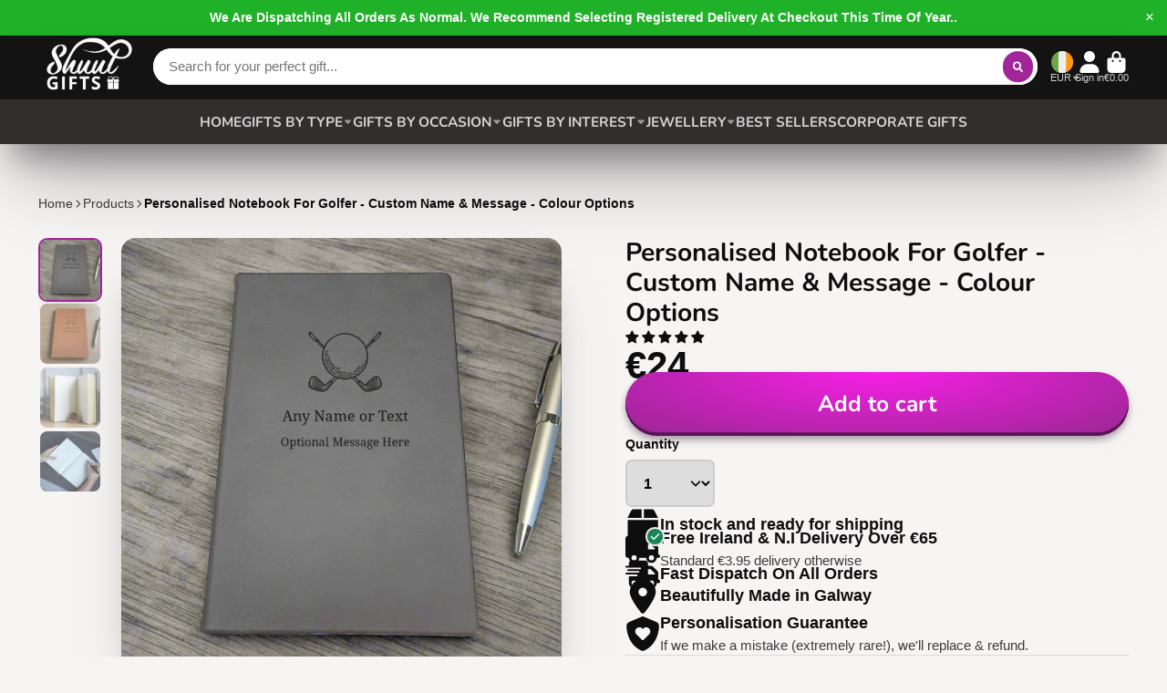

--- FILE ---
content_type: text/html; charset=utf-8
request_url: https://shuul.ie/products/personalised-notebook-for-golfer
body_size: 59826
content:
<!doctype html>
<html class="no-js" lang="en">
  <head>
    <meta charset="utf-8">
    <meta http-equiv="X-UA-Compatible" content="IE=edge">
    <meta name="viewport" content="width=device-width,initial-scale=1">
    <meta name="theme-color" content="">
    <link rel="canonical" href="https://shuul.ie/products/personalised-notebook-for-golfer">
    <link rel="preconnect" href="https://cdn.shopify.com" crossorigin><link rel="icon" type="image/png" href="//shuul.ie/cdn/shop/files/shuul-logo-solid-colour_-1700_png_32x32.png?v=1656328638"><link rel="preconnect" href="https://fonts.shopifycdn.com" crossorigin><title>
      Personalised Golf Themed Leather Notebook Gift - Golf Gifts Ireland
 &ndash; Shuul Gifts</title>

    
      <meta name="description" content="These personalised Golf notebooks make great gift ideas for any fan or golfer. Custom engraved Name, Message &amp; Golf Graphic. Various Colour Options. Shop Golf Gifts.">
    

    

<meta property="og:site_name" content="Shuul Gifts">
<meta property="og:url" content="https://shuul.ie/products/personalised-notebook-for-golfer">
<meta property="og:title" content="Personalised Golf Themed Leather Notebook Gift - Golf Gifts Ireland">
<meta property="og:type" content="product">
<meta property="og:description" content="These personalised Golf notebooks make great gift ideas for any fan or golfer. Custom engraved Name, Message &amp; Golf Graphic. Various Colour Options. Shop Golf Gifts."><meta property="og:image" content="http://shuul.ie/cdn/shop/files/PersonalisedgreyGOLFLeatherNotebookWithPersonalisedName_OptionalMessage.jpg?v=1735487776">
  <meta property="og:image:secure_url" content="https://shuul.ie/cdn/shop/files/PersonalisedgreyGOLFLeatherNotebookWithPersonalisedName_OptionalMessage.jpg?v=1735487776">
  <meta property="og:image:width" content="1024">
  <meta property="og:image:height" content="1024"><meta property="og:price:amount" content="24.00">
  <meta property="og:price:currency" content="EUR"><meta name="twitter:card" content="summary_large_image">
<meta name="twitter:title" content="Personalised Golf Themed Leather Notebook Gift - Golf Gifts Ireland">
<meta name="twitter:description" content="These personalised Golf notebooks make great gift ideas for any fan or golfer. Custom engraved Name, Message &amp; Golf Graphic. Various Colour Options. Shop Golf Gifts.">


    <script>window.performance && window.performance.mark && window.performance.mark('shopify.content_for_header.start');</script><meta name="google-site-verification" content="fJz1oQ8cVrOX60Sq9PsjcnKc_LXRmP5TkVzXh7s9M7M">
<meta id="shopify-digital-wallet" name="shopify-digital-wallet" content="/21253203/digital_wallets/dialog">
<meta name="shopify-checkout-api-token" content="a5e1b8c143ce204b4de432ef58089a32">
<meta id="in-context-paypal-metadata" data-shop-id="21253203" data-venmo-supported="false" data-environment="production" data-locale="en_US" data-paypal-v4="true" data-currency="EUR">
<link rel="alternate" hreflang="x-default" href="https://shuul.ie/products/personalised-notebook-for-golfer">
<link rel="alternate" hreflang="en-GB" href="https://shuul.ie/en-gb/products/personalised-notebook-for-golfer">
<link rel="alternate" hreflang="en-US" href="https://shuul.ie/en-us/products/personalised-notebook-for-golfer">
<link rel="alternate" type="application/json+oembed" href="https://shuul.ie/products/personalised-notebook-for-golfer.oembed">
<script async="async" src="/checkouts/internal/preloads.js?locale=en-IE"></script>
<script id="shopify-features" type="application/json">{"accessToken":"a5e1b8c143ce204b4de432ef58089a32","betas":["rich-media-storefront-analytics"],"domain":"shuul.ie","predictiveSearch":true,"shopId":21253203,"locale":"en"}</script>
<script>var Shopify = Shopify || {};
Shopify.shop = "shuul.myshopify.com";
Shopify.locale = "en";
Shopify.currency = {"active":"EUR","rate":"1.0"};
Shopify.country = "IE";
Shopify.theme = {"name":"Dave - June 2025 Before Changes","id":182658072922,"schema_name":"ShowTime","schema_version":"7.3.0","theme_store_id":687,"role":"main"};
Shopify.theme.handle = "null";
Shopify.theme.style = {"id":null,"handle":null};
Shopify.cdnHost = "shuul.ie/cdn";
Shopify.routes = Shopify.routes || {};
Shopify.routes.root = "/";</script>
<script type="module">!function(o){(o.Shopify=o.Shopify||{}).modules=!0}(window);</script>
<script>!function(o){function n(){var o=[];function n(){o.push(Array.prototype.slice.apply(arguments))}return n.q=o,n}var t=o.Shopify=o.Shopify||{};t.loadFeatures=n(),t.autoloadFeatures=n()}(window);</script>
<script id="shop-js-analytics" type="application/json">{"pageType":"product"}</script>
<script defer="defer" async type="module" src="//shuul.ie/cdn/shopifycloud/shop-js/modules/v2/client.init-shop-cart-sync_dlpDe4U9.en.esm.js"></script>
<script defer="defer" async type="module" src="//shuul.ie/cdn/shopifycloud/shop-js/modules/v2/chunk.common_FunKbpTJ.esm.js"></script>
<script type="module">
  await import("//shuul.ie/cdn/shopifycloud/shop-js/modules/v2/client.init-shop-cart-sync_dlpDe4U9.en.esm.js");
await import("//shuul.ie/cdn/shopifycloud/shop-js/modules/v2/chunk.common_FunKbpTJ.esm.js");

  window.Shopify.SignInWithShop?.initShopCartSync?.({"fedCMEnabled":true,"windoidEnabled":true});

</script>
<script>(function() {
  var isLoaded = false;
  function asyncLoad() {
    if (isLoaded) return;
    isLoaded = true;
    var urls = ["https:\/\/plugin.brevo.com\/integrations\/api\/automation\/script?ma-key=x5lfd3xebasm530548cvlgma\u0026shop=shuul.myshopify.com","https:\/\/plugin.brevo.com\/integrations\/api\/sy\/cart_tracking\/script?user_connection_id=60d5afe6f588cd12cc19aefe\u0026ma-key=x5lfd3xebasm530548cvlgma\u0026shop=shuul.myshopify.com","https:\/\/cdn.shopify.com\/s\/files\/1\/2125\/3203\/t\/22\/assets\/booster_eu_cookie_21253203.js?v=1668172674\u0026shop=shuul.myshopify.com","https:\/\/reconvert-cdn.com\/assets\/js\/store_reconvert_node.js?v=2\u0026scid=ZTk1YTc4NDcxZjZlY2ZhOWEzZjZiY2Q3MWRmZWZmMDAuNTdmYTg2MTk0ODUxMmVmODUzNWRkMDg1YmE0ZDg2MWM=\u0026shop=shuul.myshopify.com","https:\/\/cdn-bundler.nice-team.net\/app\/js\/bundler.js?shop=shuul.myshopify.com","https:\/\/trustbadge.shopclimb.com\/files\/js\/dist\/trustbadge.min.js?shop=shuul.myshopify.com","https:\/\/s1.staq-cdn.com\/grow\/api\/js\/21253203\/main.js?sId=21253203\u0026v=IS9S95W22MSUSGWMAKVHR91U\u0026shop=shuul.myshopify.com"];
    for (var i = 0; i < urls.length; i++) {
      var s = document.createElement('script');
      s.type = 'text/javascript';
      s.async = true;
      s.src = urls[i];
      var x = document.getElementsByTagName('script')[0];
      x.parentNode.insertBefore(s, x);
    }
  };
  if(window.attachEvent) {
    window.attachEvent('onload', asyncLoad);
  } else {
    window.addEventListener('load', asyncLoad, false);
  }
})();</script>
<script id="__st">var __st={"a":21253203,"offset":0,"reqid":"44687307-7ed4-4781-a50d-19f365939389-1765838417","pageurl":"shuul.ie\/products\/personalised-notebook-for-golfer","u":"ff55337dc509","p":"product","rtyp":"product","rid":7927285743834};</script>
<script>window.ShopifyPaypalV4VisibilityTracking = true;</script>
<script id="captcha-bootstrap">!function(){'use strict';const t='contact',e='account',n='new_comment',o=[[t,t],['blogs',n],['comments',n],[t,'customer']],c=[[e,'customer_login'],[e,'guest_login'],[e,'recover_customer_password'],[e,'create_customer']],r=t=>t.map((([t,e])=>`form[action*='/${t}']:not([data-nocaptcha='true']) input[name='form_type'][value='${e}']`)).join(','),a=t=>()=>t?[...document.querySelectorAll(t)].map((t=>t.form)):[];function s(){const t=[...o],e=r(t);return a(e)}const i='password',u='form_key',d=['recaptcha-v3-token','g-recaptcha-response','h-captcha-response',i],f=()=>{try{return window.sessionStorage}catch{return}},m='__shopify_v',_=t=>t.elements[u];function p(t,e,n=!1){try{const o=window.sessionStorage,c=JSON.parse(o.getItem(e)),{data:r}=function(t){const{data:e,action:n}=t;return t[m]||n?{data:e,action:n}:{data:t,action:n}}(c);for(const[e,n]of Object.entries(r))t.elements[e]&&(t.elements[e].value=n);n&&o.removeItem(e)}catch(o){console.error('form repopulation failed',{error:o})}}const l='form_type',E='cptcha';function T(t){t.dataset[E]=!0}const w=window,h=w.document,L='Shopify',v='ce_forms',y='captcha';let A=!1;((t,e)=>{const n=(g='f06e6c50-85a8-45c8-87d0-21a2b65856fe',I='https://cdn.shopify.com/shopifycloud/storefront-forms-hcaptcha/ce_storefront_forms_captcha_hcaptcha.v1.5.2.iife.js',D={infoText:'Protected by hCaptcha',privacyText:'Privacy',termsText:'Terms'},(t,e,n)=>{const o=w[L][v],c=o.bindForm;if(c)return c(t,g,e,D).then(n);var r;o.q.push([[t,g,e,D],n]),r=I,A||(h.body.append(Object.assign(h.createElement('script'),{id:'captcha-provider',async:!0,src:r})),A=!0)});var g,I,D;w[L]=w[L]||{},w[L][v]=w[L][v]||{},w[L][v].q=[],w[L][y]=w[L][y]||{},w[L][y].protect=function(t,e){n(t,void 0,e),T(t)},Object.freeze(w[L][y]),function(t,e,n,w,h,L){const[v,y,A,g]=function(t,e,n){const i=e?o:[],u=t?c:[],d=[...i,...u],f=r(d),m=r(i),_=r(d.filter((([t,e])=>n.includes(e))));return[a(f),a(m),a(_),s()]}(w,h,L),I=t=>{const e=t.target;return e instanceof HTMLFormElement?e:e&&e.form},D=t=>v().includes(t);t.addEventListener('submit',(t=>{const e=I(t);if(!e)return;const n=D(e)&&!e.dataset.hcaptchaBound&&!e.dataset.recaptchaBound,o=_(e),c=g().includes(e)&&(!o||!o.value);(n||c)&&t.preventDefault(),c&&!n&&(function(t){try{if(!f())return;!function(t){const e=f();if(!e)return;const n=_(t);if(!n)return;const o=n.value;o&&e.removeItem(o)}(t);const e=Array.from(Array(32),(()=>Math.random().toString(36)[2])).join('');!function(t,e){_(t)||t.append(Object.assign(document.createElement('input'),{type:'hidden',name:u})),t.elements[u].value=e}(t,e),function(t,e){const n=f();if(!n)return;const o=[...t.querySelectorAll(`input[type='${i}']`)].map((({name:t})=>t)),c=[...d,...o],r={};for(const[a,s]of new FormData(t).entries())c.includes(a)||(r[a]=s);n.setItem(e,JSON.stringify({[m]:1,action:t.action,data:r}))}(t,e)}catch(e){console.error('failed to persist form',e)}}(e),e.submit())}));const S=(t,e)=>{t&&!t.dataset[E]&&(n(t,e.some((e=>e===t))),T(t))};for(const o of['focusin','change'])t.addEventListener(o,(t=>{const e=I(t);D(e)&&S(e,y())}));const B=e.get('form_key'),M=e.get(l),P=B&&M;t.addEventListener('DOMContentLoaded',(()=>{const t=y();if(P)for(const e of t)e.elements[l].value===M&&p(e,B);[...new Set([...A(),...v().filter((t=>'true'===t.dataset.shopifyCaptcha))])].forEach((e=>S(e,t)))}))}(h,new URLSearchParams(w.location.search),n,t,e,['guest_login'])})(!0,!0)}();</script>
<script integrity="sha256-52AcMU7V7pcBOXWImdc/TAGTFKeNjmkeM1Pvks/DTgc=" data-source-attribution="shopify.loadfeatures" defer="defer" src="//shuul.ie/cdn/shopifycloud/storefront/assets/storefront/load_feature-81c60534.js" crossorigin="anonymous"></script>
<script data-source-attribution="shopify.dynamic_checkout.dynamic.init">var Shopify=Shopify||{};Shopify.PaymentButton=Shopify.PaymentButton||{isStorefrontPortableWallets:!0,init:function(){window.Shopify.PaymentButton.init=function(){};var t=document.createElement("script");t.src="https://shuul.ie/cdn/shopifycloud/portable-wallets/latest/portable-wallets.en.js",t.type="module",document.head.appendChild(t)}};
</script>
<script data-source-attribution="shopify.dynamic_checkout.buyer_consent">
  function portableWalletsHideBuyerConsent(e){var t=document.getElementById("shopify-buyer-consent"),n=document.getElementById("shopify-subscription-policy-button");t&&n&&(t.classList.add("hidden"),t.setAttribute("aria-hidden","true"),n.removeEventListener("click",e))}function portableWalletsShowBuyerConsent(e){var t=document.getElementById("shopify-buyer-consent"),n=document.getElementById("shopify-subscription-policy-button");t&&n&&(t.classList.remove("hidden"),t.removeAttribute("aria-hidden"),n.addEventListener("click",e))}window.Shopify?.PaymentButton&&(window.Shopify.PaymentButton.hideBuyerConsent=portableWalletsHideBuyerConsent,window.Shopify.PaymentButton.showBuyerConsent=portableWalletsShowBuyerConsent);
</script>
<script data-source-attribution="shopify.dynamic_checkout.cart.bootstrap">document.addEventListener("DOMContentLoaded",(function(){function t(){return document.querySelector("shopify-accelerated-checkout-cart, shopify-accelerated-checkout")}if(t())Shopify.PaymentButton.init();else{new MutationObserver((function(e,n){t()&&(Shopify.PaymentButton.init(),n.disconnect())})).observe(document.body,{childList:!0,subtree:!0})}}));
</script>
<link id="shopify-accelerated-checkout-styles" rel="stylesheet" media="screen" href="https://shuul.ie/cdn/shopifycloud/portable-wallets/latest/accelerated-checkout-backwards-compat.css" crossorigin="anonymous">
<style id="shopify-accelerated-checkout-cart">
        #shopify-buyer-consent {
  margin-top: 1em;
  display: inline-block;
  width: 100%;
}

#shopify-buyer-consent.hidden {
  display: none;
}

#shopify-subscription-policy-button {
  background: none;
  border: none;
  padding: 0;
  text-decoration: underline;
  font-size: inherit;
  cursor: pointer;
}

#shopify-subscription-policy-button::before {
  box-shadow: none;
}

      </style>

<script>window.performance && window.performance.mark && window.performance.mark('shopify.content_for_header.end');</script>

    

<style data-shopify>
    
    
    
    
    @font-face {
  font-family: Nunito;
  font-weight: 700;
  font-style: normal;
  font-display: swap;
  src: url("//shuul.ie/cdn/fonts/nunito/nunito_n7.37cf9b8cf43b3322f7e6e13ad2aad62ab5dc9109.woff2") format("woff2"),
       url("//shuul.ie/cdn/fonts/nunito/nunito_n7.45cfcfadc6630011252d54d5f5a2c7c98f60d5de.woff") format("woff");
}


    :root {
    --font-body-family: Helvetica, Arial, sans-serif;
    --font-body-style: normal;
    --font-body-weight: 400;
    --font-body-weight-bold: 700;

    --font-heading-family: Nunito, sans-serif;
    --font-heading-style: normal;
    --font-heading-weight: 700;

    --font-scale: 1.0;

    
    --color-g-text: #0e0e0e;--color-g-text-alpha-80: rgba(1, 1, 1, 0.8);
    --color-g-text-alpha-70: rgba(1, 1, 1, 0.7);
    --color-g-text-alpha-50: rgba(1, 1, 1, 0.5);
    --color-g-text-alpha-60: rgba(1, 1, 1, 0.6);
    --color-g-text-alpha-40: rgba(1, 1, 1, 0.4);
    --color-g-text-alpha-30: rgba(1, 1, 1, 0.3);
    --color-g-text-alpha-20: rgba(1, 1, 1, 0.2);
    --color-g-text-alpha-10: rgba(1, 1, 1, 0.1);

    --color-g-bg: #f7f4f4;
    --color-g-bg-alpha-0: rgba(247, 244, 244, 0);
    --color-g-bg-alpha-70: rgba(247, 244, 244, 0.7);
    --color-g-bg-border: #ccb9b9;
    --color-g-fg: #FFFFFF;
    --color-g-fg-alpha-70: rgba(255, 255, 255, 0.7);
    --color-g-fg-d10: #e6e6e6;
    --color-g-fg-d20: #cccccc;
    --color-g-accent: #a22699;
    --color-g-sale: #a22699;
    --color-g-warning: #fd7e14;
    --color-g-success: #198754;
    --color-g-danger: #dc3545;
    --color-g-star-rating: #FFA41C;

    --color-g-button-text: #ffffff;
    --color-g-button-bg: #a22699;
    --color-g-button-bg-hover: #8d2185;
    --color-g-button-shadow-l1: rgba(38, 9, 36, 0.3);
    --color-g-button-shadow-l2: rgba(38, 9, 36, 0.15);
    --color-g-button-shadow-l3: #581553;
    --color-g-button-bg-gradient: #f61fe6;

    --color-g-button-buy-it-now-text: #000;
    --color-g-button-buy-it-now-bg: #feaa2c;
    --color-g-button-buy-it-now-bg-hover: #fea013;

    --color-g-product-badge-sale: #a22699;
    --color-g-product-badge-sold-out: #7D959F;

    --border-radius-base: 1.125rem;
    --border-radius-inner: 0.7rem;
    --transition-base: 0.3s;

    --box-shadow-large: rgb(50 50 93 / 25%) 0px 50px 100px -20px, rgb(0 0 0 / 30%) 0px 30px 60px -30px;

    --container-width: 1400px;
    --container-spacer: min(3rem, 5vw);
    }
</style>
<link rel="preload" as="font" href="//shuul.ie/cdn/fonts/nunito/nunito_n7.37cf9b8cf43b3322f7e6e13ad2aad62ab5dc9109.woff2" type="font/woff2" crossorigin><script>
      document.documentElement.className = document.documentElement.className.replace('no-js', 'js');
      if (Shopify.designMode) {
        document.documentElement.classList.add('shopify-design-mode');
      }
      function lazyImageOnLoad(img) {
        img.setAttribute('loaded', '');
      }
    </script>

  
  <link href="//shuul.ie/cdn/shop/t/37/assets/core.css?v=136970618766039001081751212791" rel="stylesheet" type="text/css" media="all" />

  
<!-- Start of Judge.me Core -->
<link rel="dns-prefetch" href="https://cdn.judge.me/">
<script data-cfasync='false' class='jdgm-settings-script'>window.jdgmSettings={"pagination":5,"disable_web_reviews":false,"badge_no_review_text":"No reviews","badge_n_reviews_text":"{{ n }} review/reviews","hide_badge_preview_if_no_reviews":true,"badge_hide_text":false,"enforce_center_preview_badge":false,"widget_title":"Customer Reviews","widget_open_form_text":"Write a review","widget_close_form_text":"Cancel review","widget_refresh_page_text":"Refresh page","widget_summary_text":"Based on {{ number_of_reviews }} review/reviews","widget_no_review_text":"Be the first to write a review","widget_name_field_text":"Display name","widget_verified_name_field_text":"Verified Name (public)","widget_name_placeholder_text":"Display name","widget_required_field_error_text":"This field is required.","widget_email_field_text":"Email address","widget_verified_email_field_text":"Verified Email (private, can not be edited)","widget_email_placeholder_text":"Your email address","widget_email_field_error_text":"Please enter a valid email address.","widget_rating_field_text":"Rating","widget_review_title_field_text":"Review Title","widget_review_title_placeholder_text":"Give your review a title","widget_review_body_field_text":"Review content","widget_review_body_placeholder_text":"Start writing here...","widget_pictures_field_text":"Picture/Video (optional)","widget_submit_review_text":"Submit Review","widget_submit_verified_review_text":"Submit Verified Review","widget_submit_success_msg_with_auto_publish":"Thank you! Please refresh the page in a few moments to see your review. You can remove or edit your review by logging into \u003ca href='https://judge.me/login' target='_blank' rel='nofollow noopener'\u003eJudge.me\u003c/a\u003e","widget_submit_success_msg_no_auto_publish":"Thank you! Your review will be published as soon as it is approved by the shop admin. You can remove or edit your review by logging into \u003ca href='https://judge.me/login' target='_blank' rel='nofollow noopener'\u003eJudge.me\u003c/a\u003e","widget_show_default_reviews_out_of_total_text":"Showing {{ n_reviews_shown }} out of {{ n_reviews }} reviews.","widget_show_all_link_text":"Show all","widget_show_less_link_text":"Show less","widget_author_said_text":"{{ reviewer_name }} said:","widget_days_text":"{{ n }} days ago","widget_weeks_text":"{{ n }} week/weeks ago","widget_months_text":"{{ n }} month/months ago","widget_years_text":"{{ n }} year/years ago","widget_yesterday_text":"Yesterday","widget_today_text":"Today","widget_replied_text":"\u003e\u003e {{ shop_name }} replied:","widget_read_more_text":"Read more","widget_reviewer_name_as_initial":"","widget_rating_filter_color":"#fbcd0a","widget_rating_filter_see_all_text":"See all reviews","widget_sorting_most_recent_text":"Most Recent","widget_sorting_highest_rating_text":"Highest Rating","widget_sorting_lowest_rating_text":"Lowest Rating","widget_sorting_with_pictures_text":"Only Pictures","widget_sorting_most_helpful_text":"Most Helpful","widget_open_question_form_text":"Ask a question","widget_reviews_subtab_text":"Reviews","widget_questions_subtab_text":"Questions","widget_question_label_text":"Question","widget_answer_label_text":"Answer","widget_question_placeholder_text":"Write your question here","widget_submit_question_text":"Submit Question","widget_question_submit_success_text":"Thank you for your question! We will notify you once it gets answered.","verified_badge_text":"Verified","verified_badge_bg_color":"","verified_badge_text_color":"","verified_badge_placement":"left-of-reviewer-name","widget_review_max_height":"","widget_hide_border":false,"widget_social_share":false,"widget_thumb":false,"widget_review_location_show":false,"widget_location_format":"","all_reviews_include_out_of_store_products":true,"all_reviews_out_of_store_text":"(out of store)","all_reviews_pagination":100,"all_reviews_product_name_prefix_text":"about","enable_review_pictures":true,"enable_question_anwser":false,"widget_theme":"default","review_date_format":"dd/mm/yy","default_sort_method":"most-recent","widget_product_reviews_subtab_text":"Product Reviews","widget_shop_reviews_subtab_text":"Shop Reviews","widget_other_products_reviews_text":"Reviews for other products","widget_store_reviews_subtab_text":"Store reviews","widget_no_store_reviews_text":"This store hasn't received any reviews yet","widget_web_restriction_product_reviews_text":"This product hasn't received any reviews yet","widget_no_items_text":"No items found","widget_show_more_text":"Show more","widget_write_a_store_review_text":"Write a Store Review","widget_other_languages_heading":"Reviews in Other Languages","widget_translate_review_text":"Translate review to {{ language }}","widget_translating_review_text":"Translating...","widget_show_original_translation_text":"Show original ({{ language }})","widget_translate_review_failed_text":"Review couldn't be translated.","widget_translate_review_retry_text":"Retry","widget_translate_review_try_again_later_text":"Try again later","show_product_url_for_grouped_product":false,"widget_sorting_pictures_first_text":"Pictures First","show_pictures_on_all_rev_page_mobile":false,"show_pictures_on_all_rev_page_desktop":false,"floating_tab_hide_mobile_install_preference":false,"floating_tab_button_name":"★ Reviews","floating_tab_title":"Let customers speak for us","floating_tab_button_color":"","floating_tab_button_background_color":"","floating_tab_url":"","floating_tab_url_enabled":false,"floating_tab_tab_style":"text","all_reviews_text_badge_text":"Customers rate us {{ shop.metafields.judgeme.all_reviews_rating | round: 1 }}/5 based on {{ shop.metafields.judgeme.all_reviews_count }} reviews.","all_reviews_text_badge_text_branded_style":"{{ shop.metafields.judgeme.all_reviews_rating | round: 1 }} out of 5 stars based on {{ shop.metafields.judgeme.all_reviews_count }} reviews","is_all_reviews_text_badge_a_link":false,"show_stars_for_all_reviews_text_badge":false,"all_reviews_text_badge_url":"","all_reviews_text_style":"text","all_reviews_text_color_style":"judgeme_brand_color","all_reviews_text_color":"#108474","all_reviews_text_show_jm_brand":true,"featured_carousel_show_header":true,"featured_carousel_title":"What our customers say...","testimonials_carousel_title":"Customers are saying","videos_carousel_title":"Real customer stories","cards_carousel_title":"Customers are saying","featured_carousel_count_text":"from {{ n }} reviews","featured_carousel_add_link_to_all_reviews_page":false,"featured_carousel_url":"","featured_carousel_show_images":true,"featured_carousel_autoslide_interval":5,"featured_carousel_arrows_on_the_sides":false,"featured_carousel_height":220,"featured_carousel_width":100,"featured_carousel_image_size":0,"featured_carousel_image_height":250,"featured_carousel_arrow_color":"#b44add","verified_count_badge_style":"vintage","verified_count_badge_orientation":"horizontal","verified_count_badge_color_style":"judgeme_brand_color","verified_count_badge_color":"#108474","is_verified_count_badge_a_link":false,"verified_count_badge_url":"","verified_count_badge_show_jm_brand":true,"widget_rating_preset_default":5,"widget_first_sub_tab":"product-reviews","widget_show_histogram":true,"widget_histogram_use_custom_color":false,"widget_pagination_use_custom_color":false,"widget_star_use_custom_color":false,"widget_verified_badge_use_custom_color":false,"widget_write_review_use_custom_color":false,"picture_reminder_submit_button":"Upload Pictures","enable_review_videos":false,"mute_video_by_default":false,"widget_sorting_videos_first_text":"Videos First","widget_review_pending_text":"Pending","featured_carousel_items_for_large_screen":4,"social_share_options_order":"Facebook,Twitter","remove_microdata_snippet":true,"disable_json_ld":false,"enable_json_ld_products":false,"preview_badge_show_question_text":false,"preview_badge_no_question_text":"No questions","preview_badge_n_question_text":"{{ number_of_questions }} question/questions","qa_badge_show_icon":false,"qa_badge_position":"same-row","remove_judgeme_branding":false,"widget_add_search_bar":false,"widget_search_bar_placeholder":"Search","widget_sorting_verified_only_text":"Verified only","featured_carousel_theme":"card","featured_carousel_show_rating":true,"featured_carousel_show_title":true,"featured_carousel_show_body":true,"featured_carousel_show_date":false,"featured_carousel_show_reviewer":true,"featured_carousel_show_product":false,"featured_carousel_header_background_color":"#108474","featured_carousel_header_text_color":"#ffffff","featured_carousel_name_product_separator":"reviewed","featured_carousel_full_star_background":"#9e4298","featured_carousel_empty_star_background":"#dadada","featured_carousel_vertical_theme_background":"#f9fafb","featured_carousel_verified_badge_enable":false,"featured_carousel_verified_badge_color":"#108474","featured_carousel_border_style":"round","featured_carousel_review_line_length_limit":3,"featured_carousel_more_reviews_button_text":"Read more reviews","featured_carousel_view_product_button_text":"View product","all_reviews_page_load_reviews_on":"scroll","all_reviews_page_load_more_text":"Load More Reviews","disable_fb_tab_reviews":false,"enable_ajax_cdn_cache":false,"widget_public_name_text":"displayed publicly like","default_reviewer_name":"John Smith","default_reviewer_name_has_non_latin":true,"widget_reviewer_anonymous":"Anonymous","medals_widget_title":"Judge.me Review Medals","medals_widget_background_color":"#f9fafb","medals_widget_position":"footer_all_pages","medals_widget_border_color":"#f9fafb","medals_widget_verified_text_position":"left","medals_widget_use_monochromatic_version":false,"medals_widget_elements_color":"#108474","show_reviewer_avatar":true,"widget_invalid_yt_video_url_error_text":"Not a YouTube video URL","widget_max_length_field_error_text":"Please enter no more than {0} characters.","widget_show_country_flag":false,"widget_show_collected_via_shop_app":true,"widget_verified_by_shop_badge_style":"light","widget_verified_by_shop_text":"Verified by Shop","widget_show_photo_gallery":false,"widget_load_with_code_splitting":true,"widget_ugc_install_preference":false,"widget_ugc_title":"Made by us, Shared by you","widget_ugc_subtitle":"Tag us to see your picture featured in our page","widget_ugc_arrows_color":"#ffffff","widget_ugc_primary_button_text":"Buy Now","widget_ugc_primary_button_background_color":"#108474","widget_ugc_primary_button_text_color":"#ffffff","widget_ugc_primary_button_border_width":"0","widget_ugc_primary_button_border_style":"none","widget_ugc_primary_button_border_color":"#108474","widget_ugc_primary_button_border_radius":"25","widget_ugc_secondary_button_text":"Load More","widget_ugc_secondary_button_background_color":"#ffffff","widget_ugc_secondary_button_text_color":"#108474","widget_ugc_secondary_button_border_width":"2","widget_ugc_secondary_button_border_style":"solid","widget_ugc_secondary_button_border_color":"#108474","widget_ugc_secondary_button_border_radius":"25","widget_ugc_reviews_button_text":"View Reviews","widget_ugc_reviews_button_background_color":"#ffffff","widget_ugc_reviews_button_text_color":"#108474","widget_ugc_reviews_button_border_width":"2","widget_ugc_reviews_button_border_style":"solid","widget_ugc_reviews_button_border_color":"#108474","widget_ugc_reviews_button_border_radius":"25","widget_ugc_reviews_button_link_to":"judgeme-reviews-page","widget_ugc_show_post_date":true,"widget_ugc_max_width":"800","widget_rating_metafield_value_type":true,"widget_primary_color":"#108474","widget_enable_secondary_color":false,"widget_secondary_color":"#edf5f5","widget_summary_average_rating_text":"{{ average_rating }} out of 5","widget_media_grid_title":"Customer photos \u0026 videos","widget_media_grid_see_more_text":"See more","widget_round_style":false,"widget_show_product_medals":true,"widget_verified_by_judgeme_text":"Verified by Judge.me","widget_show_store_medals":true,"widget_verified_by_judgeme_text_in_store_medals":"Verified by Judge.me","widget_media_field_exceed_quantity_message":"Sorry, we can only accept {{ max_media }} for one review.","widget_media_field_exceed_limit_message":"{{ file_name }} is too large, please select a {{ media_type }} less than {{ size_limit }}MB.","widget_review_submitted_text":"Review Submitted!","widget_question_submitted_text":"Question Submitted!","widget_close_form_text_question":"Cancel","widget_write_your_answer_here_text":"Write your answer here","widget_enabled_branded_link":true,"widget_show_collected_by_judgeme":true,"widget_reviewer_name_color":"","widget_write_review_text_color":"","widget_write_review_bg_color":"","widget_collected_by_judgeme_text":"collected by our Judge.me review app","widget_pagination_type":"standard","widget_load_more_text":"Load More","widget_load_more_color":"#108474","widget_full_review_text":"Full Review","widget_read_more_reviews_text":"Read More Reviews","widget_read_questions_text":"Read Questions","widget_questions_and_answers_text":"Questions \u0026 Answers","widget_verified_by_text":"Verified by","widget_verified_text":"Verified","widget_number_of_reviews_text":"{{ number_of_reviews }} reviews","widget_back_button_text":"Back","widget_next_button_text":"Next","widget_custom_forms_filter_button":"Filters","custom_forms_style":"vertical","widget_show_review_information":false,"how_reviews_are_collected":"How reviews are collected?","widget_show_review_keywords":false,"widget_gdpr_statement":"How we use your data: We'll only contact you about the review you left, and only if necessary. By submitting your review, you agree to Judge.me's \u003ca href='https://judge.me/terms' target='_blank' rel='nofollow noopener'\u003eterms\u003c/a\u003e, \u003ca href='https://judge.me/privacy' target='_blank' rel='nofollow noopener'\u003eprivacy\u003c/a\u003e and \u003ca href='https://judge.me/content-policy' target='_blank' rel='nofollow noopener'\u003econtent\u003c/a\u003e policies.","widget_multilingual_sorting_enabled":false,"widget_translate_review_content_enabled":false,"widget_translate_review_content_method":"manual","popup_widget_review_selection":"automatically_with_pictures","popup_widget_round_border_style":true,"popup_widget_show_title":true,"popup_widget_show_body":true,"popup_widget_show_reviewer":false,"popup_widget_show_product":true,"popup_widget_show_pictures":true,"popup_widget_use_review_picture":true,"popup_widget_show_on_home_page":true,"popup_widget_show_on_product_page":true,"popup_widget_show_on_collection_page":true,"popup_widget_show_on_cart_page":true,"popup_widget_position":"bottom_left","popup_widget_first_review_delay":5,"popup_widget_duration":5,"popup_widget_interval":5,"popup_widget_review_count":5,"popup_widget_hide_on_mobile":true,"review_snippet_widget_round_border_style":true,"review_snippet_widget_card_color":"#FFFFFF","review_snippet_widget_slider_arrows_background_color":"#FFFFFF","review_snippet_widget_slider_arrows_color":"#000000","review_snippet_widget_star_color":"#108474","show_product_variant":false,"all_reviews_product_variant_label_text":"Variant: ","widget_show_verified_branding":false,"widget_ai_summary_title":"Customers say","widget_ai_summary_disclaimer":"AI-generated based on recent customer reviews","widget_show_ai_summary":false,"widget_show_ai_summary_bg":false,"widget_show_review_title_input":true,"redirect_reviewers_invited_via_email":"review_widget","request_store_review_after_product_review":false,"request_review_other_products_in_order":false,"review_form_color_scheme":"default","review_form_corner_style":"square","review_form_star_color":{},"review_form_text_color":"#333333","review_form_background_color":"#ffffff","review_form_field_background_color":"#fafafa","review_form_button_color":{},"review_form_button_text_color":"#ffffff","review_form_modal_overlay_color":"#000000","review_content_screen_title_text":"How would you rate this product?","review_content_introduction_text":"We would love it if you would share a bit about your experience.","show_review_guidance_text":true,"one_star_review_guidance_text":"Poor","five_star_review_guidance_text":"Great","customer_information_screen_title_text":"About you","customer_information_introduction_text":"Please tell us more about you.","custom_questions_screen_title_text":"Your experience in more detail","custom_questions_introduction_text":"Here are a few questions to help us understand more about your experience.","review_submitted_screen_title_text":"Thanks for your review!","review_submitted_screen_thank_you_text":"We are processing it and it will appear on the store soon.","review_submitted_screen_email_verification_text":"Please confirm your email by clicking the link we just sent you. This helps us keep reviews authentic.","review_submitted_request_store_review_text":"Would you like to share your experience of shopping with us?","review_submitted_review_other_products_text":"Would you like to review these products?","store_review_screen_title_text":"Would you like to share your experience of shopping with us?","store_review_introduction_text":"We value your feedback and use it to improve. Please share any thoughts or suggestions you have.","reviewer_media_screen_title_picture_text":"Share a picture","reviewer_media_introduction_picture_text":"Upload a photo to support your review.","reviewer_media_screen_title_video_text":"Share a video","reviewer_media_introduction_video_text":"Upload a video to support your review.","reviewer_media_screen_title_picture_or_video_text":"Share a picture or video","reviewer_media_introduction_picture_or_video_text":"Upload a photo or video to support your review.","reviewer_media_youtube_url_text":"Paste your Youtube URL here","advanced_settings_next_step_button_text":"Next","advanced_settings_close_review_button_text":"Close","modal_write_review_flow":false,"write_review_flow_required_text":"Required","write_review_flow_privacy_message_text":"We respect your privacy.","write_review_flow_anonymous_text":"Post review as anonymous","write_review_flow_visibility_text":"This won't be visible to other customers.","write_review_flow_multiple_selection_help_text":"Select as many as you like","write_review_flow_single_selection_help_text":"Select one option","write_review_flow_required_field_error_text":"This field is required","write_review_flow_invalid_email_error_text":"Please enter a valid email address","write_review_flow_max_length_error_text":"Max. {{ max_length }} characters.","write_review_flow_media_upload_text":"\u003cb\u003eClick to upload\u003c/b\u003e or drag and drop","write_review_flow_gdpr_statement":"We'll only contact you about your review if necessary. By submitting your review, you agree to our \u003ca href='https://judge.me/terms' target='_blank' rel='nofollow noopener'\u003eterms and conditions\u003c/a\u003e and \u003ca href='https://judge.me/privacy' target='_blank' rel='nofollow noopener'\u003eprivacy policy\u003c/a\u003e.","rating_only_reviews_enabled":false,"show_negative_reviews_help_screen":false,"new_review_flow_help_screen_rating_threshold":3,"negative_review_resolution_screen_title_text":"Tell us more","negative_review_resolution_text":"Your experience matters to us. If there were issues with your purchase, we're here to help. Feel free to reach out to us, we'd love the opportunity to make things right.","negative_review_resolution_button_text":"Contact us","negative_review_resolution_proceed_with_review_text":"Leave a review","negative_review_resolution_subject":"Issue with purchase from {{ shop_name }}.{{ order_name }}","preview_badge_collection_page_install_status":false,"widget_review_custom_css":"","preview_badge_custom_css":"","preview_badge_stars_count":"5-stars","featured_carousel_custom_css":"","floating_tab_custom_css":"","all_reviews_widget_custom_css":"","medals_widget_custom_css":"","verified_badge_custom_css":"","all_reviews_text_custom_css":"","transparency_badges_collected_via_store_invite":false,"transparency_badges_from_another_provider":false,"transparency_badges_collected_from_store_visitor":false,"transparency_badges_collected_by_verified_review_provider":false,"transparency_badges_earned_reward":false,"transparency_badges_collected_via_store_invite_text":"Review collected via store invitation","transparency_badges_from_another_provider_text":"Review collected from another provider","transparency_badges_collected_from_store_visitor_text":"Review collected from a store visitor","transparency_badges_written_in_google_text":"Review written in Google","transparency_badges_written_in_etsy_text":"Review written in Etsy","transparency_badges_written_in_shop_app_text":"Review written in Shop App","transparency_badges_earned_reward_text":"Review earned a reward for future purchase","product_review_widget_per_page":10,"checkout_comment_extension_title_on_product_page":"Customer Comments","checkout_comment_extension_num_latest_comment_show":5,"checkout_comment_extension_format":"name_and_timestamp","checkout_comment_customer_name":"last_initial","checkout_comment_comment_notification":true,"preview_badge_collection_page_install_preference":true,"preview_badge_home_page_install_preference":false,"preview_badge_product_page_install_preference":true,"review_widget_install_preference":"above-related","review_carousel_install_preference":false,"floating_reviews_tab_install_preference":"none","verified_reviews_count_badge_install_preference":false,"all_reviews_text_install_preference":false,"review_widget_best_location":false,"judgeme_medals_install_preference":false,"review_widget_revamp_enabled":false,"review_widget_qna_enabled":false,"review_widget_header_theme":"default","review_widget_widget_title_enabled":true,"review_widget_header_text_size":"medium","review_widget_header_text_weight":"regular","review_widget_average_rating_style":"compact","review_widget_bar_chart_enabled":true,"review_widget_bar_chart_type":"numbers","review_widget_bar_chart_style":"standard","review_widget_expanded_media_gallery_enabled":false,"review_widget_reviews_section_theme":"default","review_widget_image_style":"thumbnails","review_widget_review_image_ratio":"square","review_widget_stars_size":"medium","review_widget_verified_badge":"bold_badge","review_widget_review_title_text_size":"medium","review_widget_review_text_size":"medium","review_widget_review_text_length":"medium","review_widget_number_of_columns_desktop":3,"review_widget_carousel_transition_speed":5,"review_widget_custom_questions_answers_display":"always","review_widget_button_text_color":"#FFFFFF","review_widget_text_color":"#000000","review_widget_lighter_text_color":"#7B7B7B","review_widget_corner_styling":"soft","review_widget_review_word_singular":"review","review_widget_review_word_plural":"reviews","review_widget_voting_label":"Helpful?","review_widget_shop_reply_label":"Reply from {{ shop_name }}:","review_widget_filters_title":"Filters","qna_widget_question_word_singular":"Question","qna_widget_question_word_plural":"Questions","qna_widget_answer_reply_label":"Answer from {{ answerer_name }}:","qna_content_screen_title_text":"Ask a question about this product","qna_widget_question_required_field_error_text":"Please enter your question.","qna_widget_flow_gdpr_statement":"We'll only contact you about your question if necessary. By submitting your question, you agree to our \u003ca href='https://judge.me/terms' target='_blank' rel='nofollow noopener'\u003eterms and conditions\u003c/a\u003e and \u003ca href='https://judge.me/privacy' target='_blank' rel='nofollow noopener'\u003eprivacy policy\u003c/a\u003e.","qna_widget_question_submitted_text":"Thanks for your question!","qna_widget_close_form_text_question":"Close","qna_widget_question_submit_success_text":"We’ll notify you by email when your question is answered.","platform":"shopify","branding_url":"https://app.judge.me/reviews/stores/shuul.ie","branding_text":"Powered by Judge.me","locale":"en","reply_name":"Shuul Gifts","widget_version":"2.1","footer":true,"autopublish":true,"review_dates":true,"enable_custom_form":false,"shop_use_review_site":true,"shop_locale":"en","enable_multi_locales_translations":true,"show_review_title_input":true,"review_verification_email_status":"always","can_be_branded":true,"reply_name_text":"Shuul Gifts"};</script> <style class='jdgm-settings-style'>.jdgm-xx{left:0}.jdgm-histogram .jdgm-histogram__bar-content{background:#fbcd0a}.jdgm-histogram .jdgm-histogram__bar:after{background:#fbcd0a}.jdgm-prev-badge[data-average-rating='0.00']{display:none !important}.jdgm-author-all-initials{display:none !important}.jdgm-author-last-initial{display:none !important}.jdgm-rev-widg__title{visibility:hidden}.jdgm-rev-widg__summary-text{visibility:hidden}.jdgm-prev-badge__text{visibility:hidden}.jdgm-rev__replier:before{content:'Shuul Gifts'}.jdgm-rev__prod-link-prefix:before{content:'about'}.jdgm-rev__variant-label:before{content:'Variant: '}.jdgm-rev__out-of-store-text:before{content:'(out of store)'}@media only screen and (min-width: 768px){.jdgm-rev__pics .jdgm-rev_all-rev-page-picture-separator,.jdgm-rev__pics .jdgm-rev__product-picture{display:none}}@media only screen and (max-width: 768px){.jdgm-rev__pics .jdgm-rev_all-rev-page-picture-separator,.jdgm-rev__pics .jdgm-rev__product-picture{display:none}}.jdgm-preview-badge[data-template="index"]{display:none !important}.jdgm-verified-count-badget[data-from-snippet="true"]{display:none !important}.jdgm-carousel-wrapper[data-from-snippet="true"]{display:none !important}.jdgm-all-reviews-text[data-from-snippet="true"]{display:none !important}.jdgm-medals-section[data-from-snippet="true"]{display:none !important}.jdgm-ugc-media-wrapper[data-from-snippet="true"]{display:none !important}
</style> <style class='jdgm-settings-style'></style>

  
  
  
  <style class='jdgm-miracle-styles'>
  @-webkit-keyframes jdgm-spin{0%{-webkit-transform:rotate(0deg);-ms-transform:rotate(0deg);transform:rotate(0deg)}100%{-webkit-transform:rotate(359deg);-ms-transform:rotate(359deg);transform:rotate(359deg)}}@keyframes jdgm-spin{0%{-webkit-transform:rotate(0deg);-ms-transform:rotate(0deg);transform:rotate(0deg)}100%{-webkit-transform:rotate(359deg);-ms-transform:rotate(359deg);transform:rotate(359deg)}}@font-face{font-family:'JudgemeStar';src:url("[data-uri]") format("woff");font-weight:normal;font-style:normal}.jdgm-star{font-family:'JudgemeStar';display:inline !important;text-decoration:none !important;padding:0 4px 0 0 !important;margin:0 !important;font-weight:bold;opacity:1;-webkit-font-smoothing:antialiased;-moz-osx-font-smoothing:grayscale}.jdgm-star:hover{opacity:1}.jdgm-star:last-of-type{padding:0 !important}.jdgm-star.jdgm--on:before{content:"\e000"}.jdgm-star.jdgm--off:before{content:"\e001"}.jdgm-star.jdgm--half:before{content:"\e002"}.jdgm-widget *{margin:0;line-height:1.4;-webkit-box-sizing:border-box;-moz-box-sizing:border-box;box-sizing:border-box;-webkit-overflow-scrolling:touch}.jdgm-hidden{display:none !important;visibility:hidden !important}.jdgm-temp-hidden{display:none}.jdgm-spinner{width:40px;height:40px;margin:auto;border-radius:50%;border-top:2px solid #eee;border-right:2px solid #eee;border-bottom:2px solid #eee;border-left:2px solid #ccc;-webkit-animation:jdgm-spin 0.8s infinite linear;animation:jdgm-spin 0.8s infinite linear}.jdgm-prev-badge{display:block !important}

</style>


  
  
   


<script data-cfasync='false' class='jdgm-script'>
!function(e){window.jdgm=window.jdgm||{},jdgm.CDN_HOST="https://cdn.judge.me/",
jdgm.docReady=function(d){(e.attachEvent?"complete"===e.readyState:"loading"!==e.readyState)?
setTimeout(d,0):e.addEventListener("DOMContentLoaded",d)},jdgm.loadCSS=function(d,t,o,s){
!o&&jdgm.loadCSS.requestedUrls.indexOf(d)>=0||(jdgm.loadCSS.requestedUrls.push(d),
(s=e.createElement("link")).rel="stylesheet",s.class="jdgm-stylesheet",s.media="nope!",
s.href=d,s.onload=function(){this.media="all",t&&setTimeout(t)},e.body.appendChild(s))},
jdgm.loadCSS.requestedUrls=[],jdgm.docReady(function(){(window.jdgmLoadCSS||e.querySelectorAll(
".jdgm-widget, .jdgm-all-reviews-page").length>0)&&(jdgmSettings.widget_load_with_code_splitting?
parseFloat(jdgmSettings.widget_version)>=3?jdgm.loadCSS(jdgm.CDN_HOST+"widget_v3/base.css"):
jdgm.loadCSS(jdgm.CDN_HOST+"widget/base.css"):jdgm.loadCSS(jdgm.CDN_HOST+"shopify_v2.css"))})}(document);
</script>
<script async data-cfasync="false" type="text/javascript" src="https://cdn.judge.me/loader.js"></script>

<noscript><link rel="stylesheet" type="text/css" media="all" href="https://cdn.judge.me/shopify_v2.css"></noscript>
<!-- End of Judge.me Core -->



    <meta name="google-site-verification" content="fJz1oQ8cVrOX60Sq9PsjcnKc_LXRmP5TkVzXh7s9M7M" />

     
<script>
    
    
    
    
    var gsf_conversion_data = {page_type : 'product', event : 'view_item', data : {product_data : [{variant_id : 43724904726746, product_id : 7927285743834, name : "Personalised Notebook For Golfer - Custom Name &amp; Message - Colour Options", price : "24.00", currency : "EUR", sku : "", brand : "Shuul.ie", variant : "Default Title", category : "Notebooks"}], total_price : "24.00", shop_currency : "EUR"}};
    
</script>

                  <script src="//shuul.ie/cdn/shop/t/37/assets/bss-file-configdata.js?v=19453381437224918031751212791" type="text/javascript"></script><script>
              if (typeof BSS_PL == 'undefined') {
                  var BSS_PL = {};
              }
              
              var bssPlApiServer = "https://product-labels-pro.bsscommerce.com";
              BSS_PL.customerTags = 'null';
              BSS_PL.configData = configDatas;
              BSS_PL.storeId = 29589;
              BSS_PL.currentPlan = "false";
              BSS_PL.storeIdCustomOld = "10678";
              BSS_PL.storeIdOldWIthPriority = "12200";
              BSS_PL.apiServerProduction = "https://product-labels-pro.bsscommerce.com";
              
              </script>
          <style>
.homepage-slideshow .slick-slide .bss_pl_img {
    visibility: hidden !important;
}
</style><script>function fixBugForStores($, BSS_PL, parent, page, htmlLabel) { let appended = false; // fix bug for shuul by HatDauXanh
if (page == 'products') {
    if ($(parent).hasClass('#media-image-wrapper') && $(parent).closest(".swiper-slide").length) {
        $(parent).prepend(htmlLabel);
        appended = true;
    }
    if ($(parent).hasClass('#product-card')) {
        $(parent).find("div").first().prepend(htmlLabel);
        appended = true;
    }
} return appended;}</script>
                    <!-- BEGIN app block: shopify://apps/bundler/blocks/bundler-script-append/7a6ae1b8-3b16-449b-8429-8bb89a62c664 --><script defer="defer">
	/**	Bundler script loader, version number: 2.0 */
	(function(){
		var loadScript=function(a,b){var c=document.createElement("script");c.type="text/javascript",c.readyState?c.onreadystatechange=function(){("loaded"==c.readyState||"complete"==c.readyState)&&(c.onreadystatechange=null,b())}:c.onload=function(){b()},c.src=a,document.getElementsByTagName("head")[0].appendChild(c)};
		appendScriptUrl('shuul.myshopify.com');

		// get script url and append timestamp of last change
		function appendScriptUrl(shop) {

			var timeStamp = Math.floor(Date.now() / (1000*1*1));
			var timestampUrl = 'https://bundler.nice-team.net/app/shop/status/'+shop+'.js?'+timeStamp;

			loadScript(timestampUrl, function() {
				// append app script
				if (typeof bundler_settings_updated == 'undefined') {
					console.log('settings are undefined');
					bundler_settings_updated = 'default-by-script';
				}
				var scriptUrl = "https://cdn-bundler.nice-team.net/app/js/bundler-script.js?shop="+shop+"&"+bundler_settings_updated;
				loadScript(scriptUrl, function(){});
			});
		}
	})();

	var BndlrScriptAppended = true;
	
</script>

<!-- END app block --><!-- BEGIN app block: shopify://apps/simprosys-google-shopping-feed/blocks/core_settings_block/1f0b859e-9fa6-4007-97e8-4513aff5ff3b --><!-- BEGIN: GSF App Core Tags & Scripts by Simprosys Google Shopping Feed -->









<!-- END: GSF App Core Tags & Scripts by Simprosys Google Shopping Feed -->
<!-- END app block --><!-- BEGIN app block: shopify://apps/zepto-product-personalizer/blocks/product_personalizer_main/7411210d-7b32-4c09-9455-e129e3be4729 --><!-- BEGIN app snippet: product-personalizer -->



  
 
 


<style>.pplr_add_to_cart{display:none !important;}</style><div id="pplr-7927285743834" data-id="7927285743834" class="product-personalizer" data-handle="personalised-notebook-for-golfer"></div>
  
<script type='text/javascript'>
  window.pplr_variant_product = [];
  
  
    
  
  window.pplr_inv_product = [10151053689178,10141756981594];
   
  if (typeof product_personalizer == 'undefined') {
  var product_personalizer = {"cstmfy_req":"1"};
  }
  if (typeof pplr_product == 'undefined') {
    var pplr_product = {"id":7927285743834,"title":"Personalised Notebook For Golfer - Custom Name \u0026 Message - Colour Options","handle":"personalised-notebook-for-golfer","description":"\u003cp\u003eThese high quality A5 personalised golf themed notebooks would make the perfect gift choice for any golf fan or player for that next upcoming special occasion.\u003cbr\u003e\u003c\/p\u003e\n\u003ch1\u003ePersonalised Golf Notebook\u003c\/h1\u003e\n\u003cp\u003eThese A5 sized golf themed laserable leather notebooks can be personalised with the recipients name or title and for that added extra special touch you can add a thoughtful custom message or little quote which will also be laser engraved onto the notebook front cover.\u003c\/p\u003e\n\u003cp\u003eWith different colour options available for you to choose from, these golf notebooks would make the perfect gift for birthdays, anniversaries, fathers or mothers day gift etc.\u003c\/p\u003e\n\u003ch2\u003eGolf Notebook Details:\u003c\/h2\u003e\n\u003cul\u003e\n\u003cli\u003eA5 Notepad Size: (H) 21.5 cm x (W) 14 cm x (D) 1.8 cm\u003c\/li\u003e\n\u003cli\u003eWeight: 385g\u003c\/li\u003e\n\u003cli\u003eMaterial: Laserable Brown or Grey Leather\u003c\/li\u003e\n\u003cli\u003eLaser Engraving: Custom Name \/ Optional Message\u003c\/li\u003e\n\u003c\/ul\u003e\n\u003cp\u003eIf you have any questions then please feel free to \u003ca title=\"Contact Us\" href=\"https:\/\/shuul.ie\/pages\/contact\"\u003eget in touch\u003c\/a\u003e, we'd be only happy to help. Before we engrave your golf themed notebook we will ensure all text is lined up and sized correctly to ensure your gift looks its very best.\u003c\/p\u003e","published_at":"2023-02-21T13:29:34+00:00","created_at":"2023-02-21T13:09:23+00:00","vendor":"Shuul.ie","type":"Notebooks","tags":["Anniversary","Best Sellers","birthday","Christmas","Golf","New","Notebooks"],"price":2400,"price_min":2400,"price_max":2400,"available":true,"price_varies":false,"compare_at_price":2400,"compare_at_price_min":2400,"compare_at_price_max":2400,"compare_at_price_varies":false,"variants":[{"id":43724904726746,"title":"Default Title","option1":"Default Title","option2":null,"option3":null,"sku":"","requires_shipping":true,"taxable":true,"featured_image":null,"available":true,"name":"Personalised Notebook For Golfer - Custom Name \u0026 Message - Colour Options","public_title":null,"options":["Default Title"],"price":2400,"weight":0,"compare_at_price":2400,"inventory_quantity":30,"inventory_management":"shopify","inventory_policy":"deny","barcode":"","requires_selling_plan":false,"selling_plan_allocations":[]}],"images":["\/\/shuul.ie\/cdn\/shop\/files\/PersonalisedgreyGOLFLeatherNotebookWithPersonalisedName_OptionalMessage.jpg?v=1735487776","\/\/shuul.ie\/cdn\/shop\/files\/PersonalisedbrownGOLFLeatherNotebookWithPersonalisedName_OptionalMessage.jpg?v=1735487776","\/\/shuul.ie\/cdn\/shop\/files\/PersonalisedHurlingNotebook-InnerPages_8ea01cc9-6c26-4dc1-a6db-cf7ab25ad60b.webp?v=1735485636","\/\/shuul.ie\/cdn\/shop\/files\/PersonalisedA5LeatherNotebook-InnerPages2_29e47ba8-4a04-4eb9-b78d-eb61fb66ff1f.webp?v=1735485636"],"featured_image":"\/\/shuul.ie\/cdn\/shop\/files\/PersonalisedgreyGOLFLeatherNotebookWithPersonalisedName_OptionalMessage.jpg?v=1735487776","options":["Title"],"media":[{"alt":"Personalised grey GOLF Leather Notebook With Personalised Name \u0026 Optional Message","id":51319274570074,"position":1,"preview_image":{"aspect_ratio":1.0,"height":1024,"width":1024,"src":"\/\/shuul.ie\/cdn\/shop\/files\/PersonalisedgreyGOLFLeatherNotebookWithPersonalisedName_OptionalMessage.jpg?v=1735487776"},"aspect_ratio":1.0,"height":1024,"media_type":"image","src":"\/\/shuul.ie\/cdn\/shop\/files\/PersonalisedgreyGOLFLeatherNotebookWithPersonalisedName_OptionalMessage.jpg?v=1735487776","width":1024},{"alt":"Personalised brown GOLF Leather Notebook With Personalised Name \u0026 Optional Message","id":51319274766682,"position":2,"preview_image":{"aspect_ratio":1.0,"height":1024,"width":1024,"src":"\/\/shuul.ie\/cdn\/shop\/files\/PersonalisedbrownGOLFLeatherNotebookWithPersonalisedName_OptionalMessage.jpg?v=1735487776"},"aspect_ratio":1.0,"height":1024,"media_type":"image","src":"\/\/shuul.ie\/cdn\/shop\/files\/PersonalisedbrownGOLFLeatherNotebookWithPersonalisedName_OptionalMessage.jpg?v=1735487776","width":1024},{"alt":null,"id":51319281549658,"position":3,"preview_image":{"aspect_ratio":1.0,"height":720,"width":720,"src":"\/\/shuul.ie\/cdn\/shop\/files\/PersonalisedHurlingNotebook-InnerPages_8ea01cc9-6c26-4dc1-a6db-cf7ab25ad60b.webp?v=1735485636"},"aspect_ratio":1.0,"height":720,"media_type":"image","src":"\/\/shuul.ie\/cdn\/shop\/files\/PersonalisedHurlingNotebook-InnerPages_8ea01cc9-6c26-4dc1-a6db-cf7ab25ad60b.webp?v=1735485636","width":720},{"alt":null,"id":51319281516890,"position":4,"preview_image":{"aspect_ratio":1.0,"height":720,"width":720,"src":"\/\/shuul.ie\/cdn\/shop\/files\/PersonalisedA5LeatherNotebook-InnerPages2_29e47ba8-4a04-4eb9-b78d-eb61fb66ff1f.webp?v=1735485636"},"aspect_ratio":1.0,"height":720,"media_type":"image","src":"\/\/shuul.ie\/cdn\/shop\/files\/PersonalisedA5LeatherNotebook-InnerPages2_29e47ba8-4a04-4eb9-b78d-eb61fb66ff1f.webp?v=1735485636","width":720}],"requires_selling_plan":false,"selling_plan_groups":[],"content":"\u003cp\u003eThese high quality A5 personalised golf themed notebooks would make the perfect gift choice for any golf fan or player for that next upcoming special occasion.\u003cbr\u003e\u003c\/p\u003e\n\u003ch1\u003ePersonalised Golf Notebook\u003c\/h1\u003e\n\u003cp\u003eThese A5 sized golf themed laserable leather notebooks can be personalised with the recipients name or title and for that added extra special touch you can add a thoughtful custom message or little quote which will also be laser engraved onto the notebook front cover.\u003c\/p\u003e\n\u003cp\u003eWith different colour options available for you to choose from, these golf notebooks would make the perfect gift for birthdays, anniversaries, fathers or mothers day gift etc.\u003c\/p\u003e\n\u003ch2\u003eGolf Notebook Details:\u003c\/h2\u003e\n\u003cul\u003e\n\u003cli\u003eA5 Notepad Size: (H) 21.5 cm x (W) 14 cm x (D) 1.8 cm\u003c\/li\u003e\n\u003cli\u003eWeight: 385g\u003c\/li\u003e\n\u003cli\u003eMaterial: Laserable Brown or Grey Leather\u003c\/li\u003e\n\u003cli\u003eLaser Engraving: Custom Name \/ Optional Message\u003c\/li\u003e\n\u003c\/ul\u003e\n\u003cp\u003eIf you have any questions then please feel free to \u003ca title=\"Contact Us\" href=\"https:\/\/shuul.ie\/pages\/contact\"\u003eget in touch\u003c\/a\u003e, we'd be only happy to help. Before we engrave your golf themed notebook we will ensure all text is lined up and sized correctly to ensure your gift looks its very best.\u003c\/p\u003e"};
  }
  if (typeof pplr_shop_currency == 'undefined') {
  var pplr_shop_currency = "EUR";
  }
  if (typeof pplr_enabled_currencies_size == 'undefined') {
    var pplr_enabled_currencies_size = 108;
  }
  if (typeof pplr_money_formate == 'undefined') {
  var pplr_money_formate = "€{{amount}}";
  }
  if (typeof pplr_script_loaded == "undefined") {
    var pplr_script_loaded = true;
    var loadScript_p = function(url, callback) {
    var script = document.createElement("script")
    script.type = "text/javascript";
    script.setAttribute("defer", "defer");
    if (script.readyState) {
      script.onreadystatechange = function() {
        if (script.readyState == "loaded" ||
            script.readyState == "complete") {
          script.onreadystatechange = null;
          callback();
        }
      };
    } else {
      script.onload = function() {
        callback();
      };
    }
    script.src = url;
    document.getElementsByTagName("head")[0].appendChild(script);
  };
  if(product_personalizer['cstmfy_req']>0){
      loadScript_p('//cdn-zeptoapps.com/product-personalizer/canvas-script.php?shop=shuul.myshopify.com&prid=7927285743834&kkr=tomato', function() {})
    }
  }
</script>

<!-- END app snippet -->
<!-- BEGIN app snippet: zepto_common --><script>
var pplr_cart = {"note":null,"attributes":{},"original_total_price":0,"total_price":0,"total_discount":0,"total_weight":0.0,"item_count":0,"items":[],"requires_shipping":false,"currency":"EUR","items_subtotal_price":0,"cart_level_discount_applications":[],"checkout_charge_amount":0};
var pplr_shop_currency = "EUR";
var pplr_enabled_currencies_size = 108;
var pplr_money_formate = "€{{amount}}";
var pplr_manual_theme_selector=["CartCount span","[data-cart-item]","tr img:first,.cart-drawer__options , .cart-item__image ,  .AspectRatio img",".cart-info-wrapper",".cart__item--price .cart__price , .CartItem__Price , .cart-collateral .price , .cart-summary-item__price-current , .cart_price .transcy-money , .bcpo-cart-item-original-price  ,  .final-price , .price-box span , .saso-cart-item-price  , .cart-drawer__item-price-container .cart-item__price , .cart-drawer__price .cart-item__original-price",".grid__item.one-half.text-right , .ajaxcart__price , .ajaxcart_product-price , .saso-cart-item-line-price , .cart__price .money , .bcpo-cart-item-original-line-price , .cart__item-total ,  .cart-item-total .money , .cart--total .price",".pplr_item_remove",".ajaxcart__qty , .PageContent , #CartContainer , .cart-summary-item__quantity , .nt_fk_canvas , .cart__cell--quantity , #mainContent , .cart-drawer__content , .cart__table tbody",".header__cart-price-bubble span[data-cart-price-bubble] , .cart-drawer__subtotal-value , .cart-drawer__subtotal-number , .ajaxcart__subtotal .grid .grid__item.one-third.text-right , .ajaxcart__subtotal , .cart__footer__value[data-cart-final] , .text-right.price.price--amount .price ,  .cart__item-sub div[data-subtotal] , .cart-cost .money , .cart__subtotal .money , .amount .theme-money , .cart_tot_price .transcy-money , .cart__total__money , .cart-subtotal__price , .cart__subtotal , .cart__subtotal-price .wcp-original-cart-total , #CartCost","form[action*=cart] [name=checkout]","Back to this product","0","Discount Code {{ code }} is invalid","Discount code","Apply",".SomeClass","Subtotal","Shipping","EST. TOTAL"];
</script>
<script defer src="//cdn-zeptoapps.com/product-personalizer/pplr_common.js?v=15" ></script><!-- END app snippet -->

<!-- END app block --><!-- BEGIN app block: shopify://apps/seo-manager-venntov/blocks/seomanager/c54c366f-d4bb-4d52-8d2f-dd61ce8e7e12 --><!-- BEGIN app snippet: SEOManager4 -->
<meta name='seomanager' content='4.0.5' /> 


<script>
	function sm_htmldecode(str) {
		var txt = document.createElement('textarea');
		txt.innerHTML = str;
		return txt.value;
	}

	var venntov_title = sm_htmldecode("Personalised Golf Themed Leather Notebook Gift - Golf Gifts Ireland");
	var venntov_description = sm_htmldecode("These personalised Golf notebooks make great gift ideas for any fan or golfer. Custom engraved Name, Message &amp; Golf Graphic. Various Colour Options. Shop Golf Gifts.");
	
	if (venntov_title != '') {
		document.title = venntov_title;	
	}
	else {
		document.title = "Personalised Golf Themed Leather Notebook Gift - Golf Gifts Ireland";	
	}

	if (document.querySelector('meta[name="description"]') == null) {
		var venntov_desc = document.createElement('meta');
		venntov_desc.name = "description";
		venntov_desc.content = venntov_description;
		var venntov_head = document.head;
		venntov_head.appendChild(venntov_desc);
	} else {
		document.querySelector('meta[name="description"]').setAttribute("content", venntov_description);
	}
</script>

<script>
	var venntov_robotVals = "index, follow, max-image-preview:large, max-snippet:-1, max-video-preview:-1";
	if (venntov_robotVals !== "") {
		document.querySelectorAll("[name='robots']").forEach(e => e.remove());
		var venntov_robotMeta = document.createElement('meta');
		venntov_robotMeta.name = "robots";
		venntov_robotMeta.content = venntov_robotVals;
		var venntov_head = document.head;
		venntov_head.appendChild(venntov_robotMeta);
	}
</script>

<script>
	var venntov_googleVals = "";
	if (venntov_googleVals !== "") {
		document.querySelectorAll("[name='google']").forEach(e => e.remove());
		var venntov_googleMeta = document.createElement('meta');
		venntov_googleMeta.name = "google";
		venntov_googleMeta.content = venntov_googleVals;
		var venntov_head = document.head;
		venntov_head.appendChild(venntov_googleMeta);
	}
	</script><meta name="google-site-verification" content="gE7rkdH2m-9TwOfPurAAFAN0epHMaQH18zXFJzH3QIw" />
	<!-- JSON-LD support -->
			<script type="application/ld+json">
			{
				"@context": "https://schema.org",
				"@id": "https://shuul.ie/products/personalised-notebook-for-golfer",
				"@type": "Product","sku": 43724904726746,"mpn": 43724904726746,"brand": {
					"@type": "Brand",
					"name": "Shuul.ie"
				},
				"description": "These high quality A5 personalised golf themed notebooks would make the perfect gift choice for any golf fan or player for that next upcoming special occasion.\nPersonalised Golf Notebook\nThese A5 sized golf themed laserable leather notebooks can be personalised with the recipients name or title and for that added extra special touch you can add a thoughtful custom message or little quote which will also be laser engraved onto the notebook front cover.\nWith different colour options available for you to choose from, these golf notebooks would make the perfect gift for birthdays, anniversaries, fathers or mothers day gift etc.\nGolf Notebook Details:\n\nA5 Notepad Size: (H) 21.5 cm x (W) 14 cm x (D) 1.8 cm\nWeight: 385g\nMaterial: Laserable Brown or Grey Leather\nLaser Engraving: Custom Name \/ Optional Message\n\nIf you have any questions then please feel free to get in touch, we'd be only happy to help. Before we engrave your golf themed notebook we will ensure all text is lined up and sized correctly to ensure your gift looks its very best.",
				"url": "https://shuul.ie/products/personalised-notebook-for-golfer",
				"name": "Personalised Notebook For Golfer - Custom Name \u0026 Message - Colour Options","image": "https://shuul.ie/cdn/shop/files/PersonalisedgreyGOLFLeatherNotebookWithPersonalisedName_OptionalMessage.jpg?v=1735487776&width=1024","offers": [{
							"@type": "Offer",
							"availability": "https://schema.org/InStock",
							"itemCondition": "https://schema.org/NewCondition",
							"priceCurrency": "EUR",
							"price": "24.00",
							"priceValidUntil": "2026-12-15",
							"url": "https://shuul.ie/products/personalised-notebook-for-golfer?variant=43724904726746",
							"checkoutPageURLTemplate": "https://shuul.ie/cart/add?id=43724904726746&quantity=1",
								"image": "https://shuul.ie/cdn/shop/files/PersonalisedgreyGOLFLeatherNotebookWithPersonalisedName_OptionalMessage.jpg?v=1735487776&width=1024",
							"mpn": 43724904726746,
								"sku": "43724904726746",
							"seller": {
								"@type": "Organization",
								"name": "Shuul Gifts"
							}
						}],"aggregateRating": {
						"@type": "AggregateRating",
						"ratingValue": "5.0",
						"ratingCount": "2"
						}}
			</script>
<script type="application/ld+json">
				{
					"@context": "http://schema.org",
					"@type": "BreadcrumbList",
					"name": "Breadcrumbs",
					"itemListElement": [{
							"@type": "ListItem",
							"position": 1,
							"name": "Personalised Notebook For Golfer - Custom Name &amp; Message - Colour Options",
							"item": "https://shuul.ie/products/personalised-notebook-for-golfer"
						}]
				}
				</script>
<!-- 524F4D20383A3331 --><!-- END app snippet -->

<!-- END app block --><script src="https://cdn.shopify.com/extensions/8d2c31d3-a828-4daf-820f-80b7f8e01c39/nova-eu-cookie-bar-gdpr-4/assets/nova-cookie-app-embed.js" type="text/javascript" defer="defer"></script>
<link href="https://cdn.shopify.com/extensions/8d2c31d3-a828-4daf-820f-80b7f8e01c39/nova-eu-cookie-bar-gdpr-4/assets/nova-cookie.css" rel="stylesheet" type="text/css" media="all">
<script src="https://cdn.shopify.com/extensions/4bff5ccf-ba34-4433-8855-97906549b1e4/forms-2274/assets/shopify-forms-loader.js" type="text/javascript" defer="defer"></script>
<link href="https://monorail-edge.shopifysvc.com" rel="dns-prefetch">
<script>(function(){if ("sendBeacon" in navigator && "performance" in window) {try {var session_token_from_headers = performance.getEntriesByType('navigation')[0].serverTiming.find(x => x.name == '_s').description;} catch {var session_token_from_headers = undefined;}var session_cookie_matches = document.cookie.match(/_shopify_s=([^;]*)/);var session_token_from_cookie = session_cookie_matches && session_cookie_matches.length === 2 ? session_cookie_matches[1] : "";var session_token = session_token_from_headers || session_token_from_cookie || "";function handle_abandonment_event(e) {var entries = performance.getEntries().filter(function(entry) {return /monorail-edge.shopifysvc.com/.test(entry.name);});if (!window.abandonment_tracked && entries.length === 0) {window.abandonment_tracked = true;var currentMs = Date.now();var navigation_start = performance.timing.navigationStart;var payload = {shop_id: 21253203,url: window.location.href,navigation_start,duration: currentMs - navigation_start,session_token,page_type: "product"};window.navigator.sendBeacon("https://monorail-edge.shopifysvc.com/v1/produce", JSON.stringify({schema_id: "online_store_buyer_site_abandonment/1.1",payload: payload,metadata: {event_created_at_ms: currentMs,event_sent_at_ms: currentMs}}));}}window.addEventListener('pagehide', handle_abandonment_event);}}());</script>
<script id="web-pixels-manager-setup">(function e(e,d,r,n,o){if(void 0===o&&(o={}),!Boolean(null===(a=null===(i=window.Shopify)||void 0===i?void 0:i.analytics)||void 0===a?void 0:a.replayQueue)){var i,a;window.Shopify=window.Shopify||{};var t=window.Shopify;t.analytics=t.analytics||{};var s=t.analytics;s.replayQueue=[],s.publish=function(e,d,r){return s.replayQueue.push([e,d,r]),!0};try{self.performance.mark("wpm:start")}catch(e){}var l=function(){var e={modern:/Edge?\/(1{2}[4-9]|1[2-9]\d|[2-9]\d{2}|\d{4,})\.\d+(\.\d+|)|Firefox\/(1{2}[4-9]|1[2-9]\d|[2-9]\d{2}|\d{4,})\.\d+(\.\d+|)|Chrom(ium|e)\/(9{2}|\d{3,})\.\d+(\.\d+|)|(Maci|X1{2}).+ Version\/(15\.\d+|(1[6-9]|[2-9]\d|\d{3,})\.\d+)([,.]\d+|)( \(\w+\)|)( Mobile\/\w+|) Safari\/|Chrome.+OPR\/(9{2}|\d{3,})\.\d+\.\d+|(CPU[ +]OS|iPhone[ +]OS|CPU[ +]iPhone|CPU IPhone OS|CPU iPad OS)[ +]+(15[._]\d+|(1[6-9]|[2-9]\d|\d{3,})[._]\d+)([._]\d+|)|Android:?[ /-](13[3-9]|1[4-9]\d|[2-9]\d{2}|\d{4,})(\.\d+|)(\.\d+|)|Android.+Firefox\/(13[5-9]|1[4-9]\d|[2-9]\d{2}|\d{4,})\.\d+(\.\d+|)|Android.+Chrom(ium|e)\/(13[3-9]|1[4-9]\d|[2-9]\d{2}|\d{4,})\.\d+(\.\d+|)|SamsungBrowser\/([2-9]\d|\d{3,})\.\d+/,legacy:/Edge?\/(1[6-9]|[2-9]\d|\d{3,})\.\d+(\.\d+|)|Firefox\/(5[4-9]|[6-9]\d|\d{3,})\.\d+(\.\d+|)|Chrom(ium|e)\/(5[1-9]|[6-9]\d|\d{3,})\.\d+(\.\d+|)([\d.]+$|.*Safari\/(?![\d.]+ Edge\/[\d.]+$))|(Maci|X1{2}).+ Version\/(10\.\d+|(1[1-9]|[2-9]\d|\d{3,})\.\d+)([,.]\d+|)( \(\w+\)|)( Mobile\/\w+|) Safari\/|Chrome.+OPR\/(3[89]|[4-9]\d|\d{3,})\.\d+\.\d+|(CPU[ +]OS|iPhone[ +]OS|CPU[ +]iPhone|CPU IPhone OS|CPU iPad OS)[ +]+(10[._]\d+|(1[1-9]|[2-9]\d|\d{3,})[._]\d+)([._]\d+|)|Android:?[ /-](13[3-9]|1[4-9]\d|[2-9]\d{2}|\d{4,})(\.\d+|)(\.\d+|)|Mobile Safari.+OPR\/([89]\d|\d{3,})\.\d+\.\d+|Android.+Firefox\/(13[5-9]|1[4-9]\d|[2-9]\d{2}|\d{4,})\.\d+(\.\d+|)|Android.+Chrom(ium|e)\/(13[3-9]|1[4-9]\d|[2-9]\d{2}|\d{4,})\.\d+(\.\d+|)|Android.+(UC? ?Browser|UCWEB|U3)[ /]?(15\.([5-9]|\d{2,})|(1[6-9]|[2-9]\d|\d{3,})\.\d+)\.\d+|SamsungBrowser\/(5\.\d+|([6-9]|\d{2,})\.\d+)|Android.+MQ{2}Browser\/(14(\.(9|\d{2,})|)|(1[5-9]|[2-9]\d|\d{3,})(\.\d+|))(\.\d+|)|K[Aa][Ii]OS\/(3\.\d+|([4-9]|\d{2,})\.\d+)(\.\d+|)/},d=e.modern,r=e.legacy,n=navigator.userAgent;return n.match(d)?"modern":n.match(r)?"legacy":"unknown"}(),u="modern"===l?"modern":"legacy",c=(null!=n?n:{modern:"",legacy:""})[u],f=function(e){return[e.baseUrl,"/wpm","/b",e.hashVersion,"modern"===e.buildTarget?"m":"l",".js"].join("")}({baseUrl:d,hashVersion:r,buildTarget:u}),m=function(e){var d=e.version,r=e.bundleTarget,n=e.surface,o=e.pageUrl,i=e.monorailEndpoint;return{emit:function(e){var a=e.status,t=e.errorMsg,s=(new Date).getTime(),l=JSON.stringify({metadata:{event_sent_at_ms:s},events:[{schema_id:"web_pixels_manager_load/3.1",payload:{version:d,bundle_target:r,page_url:o,status:a,surface:n,error_msg:t},metadata:{event_created_at_ms:s}}]});if(!i)return console&&console.warn&&console.warn("[Web Pixels Manager] No Monorail endpoint provided, skipping logging."),!1;try{return self.navigator.sendBeacon.bind(self.navigator)(i,l)}catch(e){}var u=new XMLHttpRequest;try{return u.open("POST",i,!0),u.setRequestHeader("Content-Type","text/plain"),u.send(l),!0}catch(e){return console&&console.warn&&console.warn("[Web Pixels Manager] Got an unhandled error while logging to Monorail."),!1}}}}({version:r,bundleTarget:l,surface:e.surface,pageUrl:self.location.href,monorailEndpoint:e.monorailEndpoint});try{o.browserTarget=l,function(e){var d=e.src,r=e.async,n=void 0===r||r,o=e.onload,i=e.onerror,a=e.sri,t=e.scriptDataAttributes,s=void 0===t?{}:t,l=document.createElement("script"),u=document.querySelector("head"),c=document.querySelector("body");if(l.async=n,l.src=d,a&&(l.integrity=a,l.crossOrigin="anonymous"),s)for(var f in s)if(Object.prototype.hasOwnProperty.call(s,f))try{l.dataset[f]=s[f]}catch(e){}if(o&&l.addEventListener("load",o),i&&l.addEventListener("error",i),u)u.appendChild(l);else{if(!c)throw new Error("Did not find a head or body element to append the script");c.appendChild(l)}}({src:f,async:!0,onload:function(){if(!function(){var e,d;return Boolean(null===(d=null===(e=window.Shopify)||void 0===e?void 0:e.analytics)||void 0===d?void 0:d.initialized)}()){var d=window.webPixelsManager.init(e)||void 0;if(d){var r=window.Shopify.analytics;r.replayQueue.forEach((function(e){var r=e[0],n=e[1],o=e[2];d.publishCustomEvent(r,n,o)})),r.replayQueue=[],r.publish=d.publishCustomEvent,r.visitor=d.visitor,r.initialized=!0}}},onerror:function(){return m.emit({status:"failed",errorMsg:"".concat(f," has failed to load")})},sri:function(e){var d=/^sha384-[A-Za-z0-9+/=]+$/;return"string"==typeof e&&d.test(e)}(c)?c:"",scriptDataAttributes:o}),m.emit({status:"loading"})}catch(e){m.emit({status:"failed",errorMsg:(null==e?void 0:e.message)||"Unknown error"})}}})({shopId: 21253203,storefrontBaseUrl: "https://shuul.ie",extensionsBaseUrl: "https://extensions.shopifycdn.com/cdn/shopifycloud/web-pixels-manager",monorailEndpoint: "https://monorail-edge.shopifysvc.com/unstable/produce_batch",surface: "storefront-renderer",enabledBetaFlags: ["2dca8a86"],webPixelsConfigList: [{"id":"2670592346","configuration":"{\"account_ID\":\"1819\",\"google_analytics_tracking_tag\":\"1\",\"measurement_id\":\"2\",\"api_secret\":\"3\",\"shop_settings\":\"{\\\"custom_pixel_script\\\":\\\"https:\\\\\\\/\\\\\\\/storage.googleapis.com\\\\\\\/gsf-scripts\\\\\\\/custom-pixels\\\\\\\/shuul.js\\\"}\"}","eventPayloadVersion":"v1","runtimeContext":"LAX","scriptVersion":"c6b888297782ed4a1cba19cda43d6625","type":"APP","apiClientId":1558137,"privacyPurposes":[],"dataSharingAdjustments":{"protectedCustomerApprovalScopes":["read_customer_address","read_customer_email","read_customer_name","read_customer_personal_data","read_customer_phone"]}},{"id":"2230976858","configuration":"{\"webPixelName\":\"Judge.me\"}","eventPayloadVersion":"v1","runtimeContext":"STRICT","scriptVersion":"34ad157958823915625854214640f0bf","type":"APP","apiClientId":683015,"privacyPurposes":["ANALYTICS"],"dataSharingAdjustments":{"protectedCustomerApprovalScopes":["read_customer_email","read_customer_name","read_customer_personal_data","read_customer_phone"]}},{"id":"976027994","configuration":"{\"config\":\"{\\\"pixel_id\\\":\\\"G-NVSFQ8978V\\\",\\\"target_country\\\":\\\"IE\\\",\\\"gtag_events\\\":[{\\\"type\\\":\\\"begin_checkout\\\",\\\"action_label\\\":\\\"G-NVSFQ8978V\\\"},{\\\"type\\\":\\\"search\\\",\\\"action_label\\\":\\\"G-NVSFQ8978V\\\"},{\\\"type\\\":\\\"view_item\\\",\\\"action_label\\\":[\\\"G-NVSFQ8978V\\\",\\\"MC-0CPJ25V8BC\\\"]},{\\\"type\\\":\\\"purchase\\\",\\\"action_label\\\":[\\\"G-NVSFQ8978V\\\",\\\"MC-0CPJ25V8BC\\\"]},{\\\"type\\\":\\\"page_view\\\",\\\"action_label\\\":[\\\"G-NVSFQ8978V\\\",\\\"MC-0CPJ25V8BC\\\"]},{\\\"type\\\":\\\"add_payment_info\\\",\\\"action_label\\\":\\\"G-NVSFQ8978V\\\"},{\\\"type\\\":\\\"add_to_cart\\\",\\\"action_label\\\":\\\"G-NVSFQ8978V\\\"}],\\\"enable_monitoring_mode\\\":false}\"}","eventPayloadVersion":"v1","runtimeContext":"OPEN","scriptVersion":"b2a88bafab3e21179ed38636efcd8a93","type":"APP","apiClientId":1780363,"privacyPurposes":[],"dataSharingAdjustments":{"protectedCustomerApprovalScopes":["read_customer_address","read_customer_email","read_customer_name","read_customer_personal_data","read_customer_phone"]}},{"id":"429982042","configuration":"{\"pixel_id\":\"722286514632621\",\"pixel_type\":\"facebook_pixel\",\"metaapp_system_user_token\":\"-\"}","eventPayloadVersion":"v1","runtimeContext":"OPEN","scriptVersion":"ca16bc87fe92b6042fbaa3acc2fbdaa6","type":"APP","apiClientId":2329312,"privacyPurposes":["ANALYTICS","MARKETING","SALE_OF_DATA"],"dataSharingAdjustments":{"protectedCustomerApprovalScopes":["read_customer_address","read_customer_email","read_customer_name","read_customer_personal_data","read_customer_phone"]}},{"id":"205226330","eventPayloadVersion":"1","runtimeContext":"LAX","scriptVersion":"1","type":"CUSTOM","privacyPurposes":["SALE_OF_DATA"],"name":"New Pixel - Feb 25"},{"id":"shopify-app-pixel","configuration":"{}","eventPayloadVersion":"v1","runtimeContext":"STRICT","scriptVersion":"0450","apiClientId":"shopify-pixel","type":"APP","privacyPurposes":["ANALYTICS","MARKETING"]},{"id":"shopify-custom-pixel","eventPayloadVersion":"v1","runtimeContext":"LAX","scriptVersion":"0450","apiClientId":"shopify-pixel","type":"CUSTOM","privacyPurposes":["ANALYTICS","MARKETING"]}],isMerchantRequest: false,initData: {"shop":{"name":"Shuul Gifts","paymentSettings":{"currencyCode":"EUR"},"myshopifyDomain":"shuul.myshopify.com","countryCode":"IE","storefrontUrl":"https:\/\/shuul.ie"},"customer":null,"cart":null,"checkout":null,"productVariants":[{"price":{"amount":24.0,"currencyCode":"EUR"},"product":{"title":"Personalised Notebook For Golfer - Custom Name \u0026 Message - Colour Options","vendor":"Shuul.ie","id":"7927285743834","untranslatedTitle":"Personalised Notebook For Golfer - Custom Name \u0026 Message - Colour Options","url":"\/products\/personalised-notebook-for-golfer","type":"Notebooks"},"id":"43724904726746","image":{"src":"\/\/shuul.ie\/cdn\/shop\/files\/PersonalisedgreyGOLFLeatherNotebookWithPersonalisedName_OptionalMessage.jpg?v=1735487776"},"sku":"","title":"Default Title","untranslatedTitle":"Default Title"}],"purchasingCompany":null},},"https://shuul.ie/cdn","ae1676cfwd2530674p4253c800m34e853cb",{"modern":"","legacy":""},{"shopId":"21253203","storefrontBaseUrl":"https:\/\/shuul.ie","extensionBaseUrl":"https:\/\/extensions.shopifycdn.com\/cdn\/shopifycloud\/web-pixels-manager","surface":"storefront-renderer","enabledBetaFlags":"[\"2dca8a86\"]","isMerchantRequest":"false","hashVersion":"ae1676cfwd2530674p4253c800m34e853cb","publish":"custom","events":"[[\"page_viewed\",{}],[\"product_viewed\",{\"productVariant\":{\"price\":{\"amount\":24.0,\"currencyCode\":\"EUR\"},\"product\":{\"title\":\"Personalised Notebook For Golfer - Custom Name \u0026 Message - Colour Options\",\"vendor\":\"Shuul.ie\",\"id\":\"7927285743834\",\"untranslatedTitle\":\"Personalised Notebook For Golfer - Custom Name \u0026 Message - Colour Options\",\"url\":\"\/products\/personalised-notebook-for-golfer\",\"type\":\"Notebooks\"},\"id\":\"43724904726746\",\"image\":{\"src\":\"\/\/shuul.ie\/cdn\/shop\/files\/PersonalisedgreyGOLFLeatherNotebookWithPersonalisedName_OptionalMessage.jpg?v=1735487776\"},\"sku\":\"\",\"title\":\"Default Title\",\"untranslatedTitle\":\"Default Title\"}}]]"});</script><script>
  window.ShopifyAnalytics = window.ShopifyAnalytics || {};
  window.ShopifyAnalytics.meta = window.ShopifyAnalytics.meta || {};
  window.ShopifyAnalytics.meta.currency = 'EUR';
  var meta = {"product":{"id":7927285743834,"gid":"gid:\/\/shopify\/Product\/7927285743834","vendor":"Shuul.ie","type":"Notebooks","variants":[{"id":43724904726746,"price":2400,"name":"Personalised Notebook For Golfer - Custom Name \u0026 Message - Colour Options","public_title":null,"sku":""}],"remote":false},"page":{"pageType":"product","resourceType":"product","resourceId":7927285743834}};
  for (var attr in meta) {
    window.ShopifyAnalytics.meta[attr] = meta[attr];
  }
</script>
<script class="analytics">
  (function () {
    var customDocumentWrite = function(content) {
      var jquery = null;

      if (window.jQuery) {
        jquery = window.jQuery;
      } else if (window.Checkout && window.Checkout.$) {
        jquery = window.Checkout.$;
      }

      if (jquery) {
        jquery('body').append(content);
      }
    };

    var hasLoggedConversion = function(token) {
      if (token) {
        return document.cookie.indexOf('loggedConversion=' + token) !== -1;
      }
      return false;
    }

    var setCookieIfConversion = function(token) {
      if (token) {
        var twoMonthsFromNow = new Date(Date.now());
        twoMonthsFromNow.setMonth(twoMonthsFromNow.getMonth() + 2);

        document.cookie = 'loggedConversion=' + token + '; expires=' + twoMonthsFromNow;
      }
    }

    var trekkie = window.ShopifyAnalytics.lib = window.trekkie = window.trekkie || [];
    if (trekkie.integrations) {
      return;
    }
    trekkie.methods = [
      'identify',
      'page',
      'ready',
      'track',
      'trackForm',
      'trackLink'
    ];
    trekkie.factory = function(method) {
      return function() {
        var args = Array.prototype.slice.call(arguments);
        args.unshift(method);
        trekkie.push(args);
        return trekkie;
      };
    };
    for (var i = 0; i < trekkie.methods.length; i++) {
      var key = trekkie.methods[i];
      trekkie[key] = trekkie.factory(key);
    }
    trekkie.load = function(config) {
      trekkie.config = config || {};
      trekkie.config.initialDocumentCookie = document.cookie;
      var first = document.getElementsByTagName('script')[0];
      var script = document.createElement('script');
      script.type = 'text/javascript';
      script.onerror = function(e) {
        var scriptFallback = document.createElement('script');
        scriptFallback.type = 'text/javascript';
        scriptFallback.onerror = function(error) {
                var Monorail = {
      produce: function produce(monorailDomain, schemaId, payload) {
        var currentMs = new Date().getTime();
        var event = {
          schema_id: schemaId,
          payload: payload,
          metadata: {
            event_created_at_ms: currentMs,
            event_sent_at_ms: currentMs
          }
        };
        return Monorail.sendRequest("https://" + monorailDomain + "/v1/produce", JSON.stringify(event));
      },
      sendRequest: function sendRequest(endpointUrl, payload) {
        // Try the sendBeacon API
        if (window && window.navigator && typeof window.navigator.sendBeacon === 'function' && typeof window.Blob === 'function' && !Monorail.isIos12()) {
          var blobData = new window.Blob([payload], {
            type: 'text/plain'
          });

          if (window.navigator.sendBeacon(endpointUrl, blobData)) {
            return true;
          } // sendBeacon was not successful

        } // XHR beacon

        var xhr = new XMLHttpRequest();

        try {
          xhr.open('POST', endpointUrl);
          xhr.setRequestHeader('Content-Type', 'text/plain');
          xhr.send(payload);
        } catch (e) {
          console.log(e);
        }

        return false;
      },
      isIos12: function isIos12() {
        return window.navigator.userAgent.lastIndexOf('iPhone; CPU iPhone OS 12_') !== -1 || window.navigator.userAgent.lastIndexOf('iPad; CPU OS 12_') !== -1;
      }
    };
    Monorail.produce('monorail-edge.shopifysvc.com',
      'trekkie_storefront_load_errors/1.1',
      {shop_id: 21253203,
      theme_id: 182658072922,
      app_name: "storefront",
      context_url: window.location.href,
      source_url: "//shuul.ie/cdn/s/trekkie.storefront.1a0636ab3186d698599065cb6ce9903ebacdd71a.min.js"});

        };
        scriptFallback.async = true;
        scriptFallback.src = '//shuul.ie/cdn/s/trekkie.storefront.1a0636ab3186d698599065cb6ce9903ebacdd71a.min.js';
        first.parentNode.insertBefore(scriptFallback, first);
      };
      script.async = true;
      script.src = '//shuul.ie/cdn/s/trekkie.storefront.1a0636ab3186d698599065cb6ce9903ebacdd71a.min.js';
      first.parentNode.insertBefore(script, first);
    };
    trekkie.load(
      {"Trekkie":{"appName":"storefront","development":false,"defaultAttributes":{"shopId":21253203,"isMerchantRequest":null,"themeId":182658072922,"themeCityHash":"15170436543857016113","contentLanguage":"en","currency":"EUR","eventMetadataId":"e3604a2f-25fb-418c-9029-76db76d0e567"},"isServerSideCookieWritingEnabled":true,"monorailRegion":"shop_domain"},"Session Attribution":{},"S2S":{"facebookCapiEnabled":true,"source":"trekkie-storefront-renderer","apiClientId":580111}}
    );

    var loaded = false;
    trekkie.ready(function() {
      if (loaded) return;
      loaded = true;

      window.ShopifyAnalytics.lib = window.trekkie;

      var originalDocumentWrite = document.write;
      document.write = customDocumentWrite;
      try { window.ShopifyAnalytics.merchantGoogleAnalytics.call(this); } catch(error) {};
      document.write = originalDocumentWrite;

      window.ShopifyAnalytics.lib.page(null,{"pageType":"product","resourceType":"product","resourceId":7927285743834,"shopifyEmitted":true});

      var match = window.location.pathname.match(/checkouts\/(.+)\/(thank_you|post_purchase)/)
      var token = match? match[1]: undefined;
      if (!hasLoggedConversion(token)) {
        setCookieIfConversion(token);
        window.ShopifyAnalytics.lib.track("Viewed Product",{"currency":"EUR","variantId":43724904726746,"productId":7927285743834,"productGid":"gid:\/\/shopify\/Product\/7927285743834","name":"Personalised Notebook For Golfer - Custom Name \u0026 Message - Colour Options","price":"24.00","sku":"","brand":"Shuul.ie","variant":null,"category":"Notebooks","nonInteraction":true,"remote":false},undefined,undefined,{"shopifyEmitted":true});
      window.ShopifyAnalytics.lib.track("monorail:\/\/trekkie_storefront_viewed_product\/1.1",{"currency":"EUR","variantId":43724904726746,"productId":7927285743834,"productGid":"gid:\/\/shopify\/Product\/7927285743834","name":"Personalised Notebook For Golfer - Custom Name \u0026 Message - Colour Options","price":"24.00","sku":"","brand":"Shuul.ie","variant":null,"category":"Notebooks","nonInteraction":true,"remote":false,"referer":"https:\/\/shuul.ie\/products\/personalised-notebook-for-golfer"});
      }
    });


        var eventsListenerScript = document.createElement('script');
        eventsListenerScript.async = true;
        eventsListenerScript.src = "//shuul.ie/cdn/shopifycloud/storefront/assets/shop_events_listener-3da45d37.js";
        document.getElementsByTagName('head')[0].appendChild(eventsListenerScript);

})();</script>
  <script>
  if (!window.ga || (window.ga && typeof window.ga !== 'function')) {
    window.ga = function ga() {
      (window.ga.q = window.ga.q || []).push(arguments);
      if (window.Shopify && window.Shopify.analytics && typeof window.Shopify.analytics.publish === 'function') {
        window.Shopify.analytics.publish("ga_stub_called", {}, {sendTo: "google_osp_migration"});
      }
      console.error("Shopify's Google Analytics stub called with:", Array.from(arguments), "\nSee https://help.shopify.com/manual/promoting-marketing/pixels/pixel-migration#google for more information.");
    };
    if (window.Shopify && window.Shopify.analytics && typeof window.Shopify.analytics.publish === 'function') {
      window.Shopify.analytics.publish("ga_stub_initialized", {}, {sendTo: "google_osp_migration"});
    }
  }
</script>
<script
  defer
  src="https://shuul.ie/cdn/shopifycloud/perf-kit/shopify-perf-kit-2.1.2.min.js"
  data-application="storefront-renderer"
  data-shop-id="21253203"
  data-render-region="gcp-us-east1"
  data-page-type="product"
  data-theme-instance-id="182658072922"
  data-theme-name="ShowTime"
  data-theme-version="7.3.0"
  data-monorail-region="shop_domain"
  data-resource-timing-sampling-rate="10"
  data-shs="true"
  data-shs-beacon="true"
  data-shs-export-with-fetch="true"
  data-shs-logs-sample-rate="1"
  data-shs-beacon-endpoint="https://shuul.ie/api/collect"
></script>
</head>
             

  <body>
    <div class="#container" data-main-container></div>
    <script>
    window.importModule = (mod) => import(window.theme.modules[mod]);
    var containerEl = document.querySelector('[data-main-container]');
    var containerStyles = getComputedStyle(containerEl);
    window.containerInnerWidth = containerEl.clientWidth - parseFloat(containerStyles.paddingRight) - parseFloat(containerStyles.paddingLeft);
    var globalLoadedStyles = {};
    function loadStyle(style) {
        if(globalLoadedStyles[style.getAttribute('href')]) {
            return;
        }
        globalLoadedStyles[style.getAttribute('href')] = true;
        if(style.media === 'print') {
            style.media = 'all';
        }
    }
    window.global = {
        cartNotification: true
    }
    window.shopUrl = 'https://shuul.ie';
    window.routes = {
        cart_add_url: '/cart/add',
        cart_change_url: '/cart/change',
        cart_update_url: '/cart/update',
        predictive_search_url: '/search/suggest'
    };
    window.dynamicURLs = {
        account: '/account',
        accountLogin: '/account/login',
        accountLogout: '/account/logout',
        accountRegister: '/account/register',
        accountAddresses: '/account/addresses',
        allProductsCollection: '/collections/all',
        cart: '/cart',
        cartAdd: '/cart/add',
        cartChange: '/cart/change',
        cartClear: '/cart/clear',
        cartUpdate: '/cart/update',
        contact: '/contact#contact_form',
        localization: '/localization',
        collections: '/collections',
        predictiveSearch: '/search/suggest',
        productRecommendations: '/recommendations/products',
        root: '/',
        search: '/search'
    };
    window.cartStrings = {
        error: `There was an error while updating your cart. Please try again.`,
        quantityError: `You can only add [quantity] of this item to your cart.`
    };
    window.variantStrings = {
        addToCart: `Add to cart`,
        soldOut: `Sold out`,
        unavailable: `Unavailable`,
    };
    window.accessibilityStrings = {
        imageAvailable: `Image [index] is now available in gallery view`,
        shareSuccess: `Link copied to clipboard`,
        pauseSlideshow: `Pause slideshow`,
        playSlideshow: `Play slideshow`,
    };
    window.theme = {
        modules: {
            Core: `//shuul.ie/cdn/shop/t/37/assets/core.js?v=97269271656970592671751212791`,
            Utils: `//shuul.ie/cdn/shop/t/37/assets/utils.js?v=1567104764903310971751212791`,
            Swiper: `//shuul.ie/cdn/shop/t/37/assets/swiper.js?v=30504170013622546281751212791`,
            NoUiSlider: `//shuul.ie/cdn/shop/t/37/assets/no-ui-slider.js?v=156346304895698499771751212791`,
            Plyr: `//shuul.ie/cdn/shop/t/37/assets/plyr.js?v=74043197090811028541751212791`,
            Routes: `//shuul.ie/cdn/shop/t/37/assets/routes.js?3200`,
            GoogleMap: `//shuul.ie/cdn/shop/t/37/assets/google-map.js?v=106601683526589430341751212791`,
            FloatingUI: `//shuul.ie/cdn/shop/t/37/assets/floating-ui.js?v=170727007776467026251751212791`,
            DriftZoom: `//shuul.ie/cdn/shop/t/37/assets/drift-zoom.js?v=146123235480020830731751212791`
        },
        scripts: {
            Popper: 'https://unpkg.com/@popperjs/core@2'
        }
    }
</script>
    <link rel="stylesheet" href="//shuul.ie/cdn/shop/t/37/assets/lights-out.css?v=68331543693155160841751212791" media="print" onload="loadStyle(this)">
        <noscript>
            <link rel="stylesheet" href="//shuul.ie/cdn/shop/t/37/assets/lights-out.css?v=68331543693155160841751212791" media="screen">
        </noscript>

<lights-out class="#lights-out"></lights-out>

<script type="module" src="//shuul.ie/cdn/shop/t/37/assets/lights-out.js?v=173013320898040662471751212791"></script>
    <svg display="none" width="0" height="0" version="1.1" xmlns="http://www.w3.org/2000/svg"
    xmlns:xlink="http://www.w3.org/1999/xlink">
  <defs>
    <symbol id="svg-icon-bell" viewbox="0 0 448 512">
      <title>bell</title>
      <path d="M256 32V51.2C329 66.03 384 130.6 384 208V226.8C384 273.9 401.3 319.2 432.5 354.4L439.9 362.7C448.3 372.2
          450.4 385.6 445.2 397.1C440 408.6 428.6 416 416 416H32C19.4 416 7.971 408.6 2.809 397.1C-2.353 385.6-.2883
          372.2 8.084 362.7L15.5 354.4C46.74 319.2 64 273.9 64 226.8V208C64 130.6 118.1 66.03 192 51.2V32C192 14.33
          206.3 0 224 0C241.7 0 256 14.33 256 32H256zM224 512C207 512 190.7 505.3 178.7 493.3C166.7 481.3 160 464.1 160
          448H288C288 464.1 281.3 481.3 269.3 493.3C257.3 505.3 240.1 512 224 512z">
    </symbol>
    <symbol id="svg-icon-user" viewbox="0 0 448 512">
      <title>user</title>
      <path d="M224 256c70.7 0 128-57.31 128-128s-57.3-128-128-128C153.3 0 96 57.31 96 128S153.3 256 224 256zM274.7
          304H173.3C77.61 304 0 381.6 0 477.3c0 19.14 15.52 34.67 34.66 34.67h378.7C432.5 512 448 496.5 448 477.3C448
          381.6 370.4 304 274.7 304z">
    </symbol>
    <symbol id="svg-icon-minus" viewbox="0 0 448 512">
      <title>minus</title>
      <path d="M400 288h-352c-17.69 0-32-14.32-32-32.01s14.31-31.99 32-31.99h352c17.69 0 32 14.3 32 31.99S417.7 288 400
          288z">
    </symbol>
    <symbol id="svg-icon-plus" viewbox="0 0 448 512">
      <title>plus</title>
      <path d="M432 256c0 17.69-14.33 32.01-32 32.01H256v144c0 17.69-14.33 31.99-32
          31.99s-32-14.3-32-31.99v-144H48c-17.67 0-32-14.32-32-32.01s14.33-31.99 32-31.99H192v-144c0-17.69 14.33-32.01
          32-32.01s32 14.32 32 32.01v144h144C417.7 224 432 238.3 432 256z">
    </symbol>
    <symbol id="svg-icon-bars" viewbox="0 0 448 512">
      <title>bars</title>
      <path d="M0 96C0 78.33 14.33 64 32 64H416C433.7 64 448 78.33 448 96C448 113.7 433.7 128 416 128H32C14.33 128 0
          113.7 0 96zM0 256C0 238.3 14.33 224 32 224H416C433.7 224 448 238.3 448 256C448 273.7 433.7 288 416
          288H32C14.33 288 0 273.7 0 256zM416 448H32C14.33 448 0 433.7 0 416C0 398.3 14.33 384 32 384H416C433.7 384 448
          398.3 448 416C448 433.7 433.7 448 416 448z">
    </symbol>
    <symbol id="svg-icon-file-lines" viewbox="0 0 384 512">
      <title>file-lines</title>
      <path d="M256 0v128h128L256 0zM224 128L224 0H48C21.49 0 0 21.49 0 48v416C0 490.5 21.49 512 48 512h288c26.51 0
          48-21.49 48-48V160h-127.1C238.3 160 224 145.7 224 128zM272 416h-160C103.2 416 96 408.8 96 400C96 391.2 103.2
          384 112 384h160c8.836 0 16 7.162 16 16C288 408.8 280.8 416 272 416zM272 352h-160C103.2 352 96 344.8 96 336C96
          327.2 103.2 320 112 320h160c8.836 0 16 7.162 16 16C288 344.8 280.8 352 272 352zM288 272C288 280.8 280.8 288
          272 288h-160C103.2 288 96 280.8 96 272C96 263.2 103.2 256 112 256h160C280.8 256 288 263.2 288 272z">
    </symbol>
    <symbol id="svg-icon-cart-shopping" viewbox="0 0 576 512">
      <title>cart-shopping</title>
      <path d="M96 0C107.5 0 117.4 8.19 119.6 19.51L121.1 32H541.8C562.1 32 578.3 52.25 572.6 72.66L518.6 264.7C514.7
          278.5 502.1 288 487.8 288H170.7L179.9 336H488C501.3 336 512 346.7 512 360C512 373.3 501.3 384 488
          384H159.1C148.5 384 138.6 375.8 136.4 364.5L76.14 48H24C10.75 48 0 37.25 0 24C0 10.75 10.75 0 24 0H96zM128
          464C128 437.5 149.5 416 176 416C202.5 416 224 437.5 224 464C224 490.5 202.5 512 176 512C149.5 512 128 490.5
          128 464zM512 464C512 490.5 490.5 512 464 512C437.5 512 416 490.5 416 464C416 437.5 437.5 416 464 416C490.5 416
          512 437.5 512 464z">
    </symbol>
    <symbol id="svg-icon-magnifying-glass" viewbox="0 0 512 512">
      <title>magnifying-glass</title>
      <path d="M500.3 443.7l-119.7-119.7c27.22-40.41 40.65-90.9 33.46-144.7C401.8 87.79 326.8 13.32 235.2
          1.723C99.01-15.51-15.51 99.01 1.724 235.2c11.6 91.64 86.08 166.7 177.6 178.9c53.8 7.189 104.3-6.236
          144.7-33.46l119.7 119.7c15.62 15.62 40.95 15.62 56.57 0C515.9 484.7 515.9 459.3 500.3 443.7zM79.1 208c0-70.58
          57.42-128 128-128s128 57.42 128 128c0 70.58-57.42 128-128 128S79.1 278.6 79.1 208z">
    </symbol>
    <symbol id="svg-icon-magnifying-glass-plus" viewbox="0 0 512 512">
      <title>magnifying-glass-plus</title>
      <path d="M500.3 443.7l-119.7-119.7c27.22-40.41 40.65-90.9
          33.46-144.7c-12.23-91.55-87.28-166-178.9-177.6c-136.2-17.24-250.7 97.28-233.4 233.4c11.6 91.64 86.07 166.7
          177.6 178.9c53.81 7.191 104.3-6.235 144.7-33.46l119.7 119.7c15.62 15.62 40.95 15.62 56.57 .0003C515.9 484.7
          515.9 459.3 500.3 443.7zM288 232H231.1V288c0 13.26-10.74 24-23.1 24C194.7 312 184 301.3 184
          288V232H127.1C114.7 232 104 221.3 104 208s10.74-24 23.1-24H184V128c0-13.26 10.74-24 23.1-24S231.1 114.7 231.1
          128v56h56C301.3 184 312 194.7 312 208S301.3 232 288 232z">
    </symbol>
    <symbol id="svg-icon-bag-shopping" viewbox="0 0 448 512">
      <title>bag-shopping</title>
      <path d="M112 112C112 50.14 162.1 0 224 0C285.9 0 336 50.14 336 112V160H400C426.5 160 448 181.5 448 208V416C448
          469 405 512 352 512H96C42.98 512 0 469 0 416V208C0 181.5 21.49 160 48 160H112V112zM160 160H288V112C288 76.65
          259.3 48 224 48C188.7 48 160 76.65 160 112V160zM136 256C149.3 256 160 245.3 160 232C160 218.7 149.3 208 136
          208C122.7 208 112 218.7 112 232C112 245.3 122.7 256 136 256zM312 208C298.7 208 288 218.7 288 232C288 245.3
          298.7 256 312 256C325.3 256 336 245.3 336 232C336 218.7 325.3 208 312 208z">
    </symbol>
    <symbol id="svg-icon-arrow-left" viewbox="0 0 448 512">
      <title>arrow-left</title>
      <path d="M447.1 256C447.1 273.7 433.7 288 416 288H109.3l105.4 105.4c12.5 12.5 12.5 32.75 0 45.25C208.4 444.9 200.2
          448 192 448s-16.38-3.125-22.62-9.375l-160-160c-12.5-12.5-12.5-32.75 0-45.25l160-160c12.5-12.5 32.75-12.5 45.25
          0s12.5 32.75 0 45.25L109.3 224H416C433.7 224 447.1 238.3 447.1 256z">
    </symbol>
    <symbol id="svg-icon-arrow-right" viewbox="0 0 448 512">
      <title>arrow-right</title>
      <path d="M438.6 278.6l-160 160C272.4 444.9 264.2 448 256 448s-16.38-3.125-22.62-9.375c-12.5-12.5-12.5-32.75
          0-45.25L338.8 288H32C14.33 288 .0016 273.7 .0016 256S14.33 224 32 224h306.8l-105.4-105.4c-12.5-12.5-12.5-32.75
          0-45.25s32.75-12.5 45.25 0l160 160C451.1 245.9 451.1 266.1 438.6 278.6z">
    </symbol>
    <symbol id="svg-icon-angle-down" viewbox="0 0 384 512">
      <title>angle-down</title>
      <path d="M192 384c-8.188 0-16.38-3.125-22.62-9.375l-160-160c-12.5-12.5-12.5-32.75 0-45.25s32.75-12.5 45.25 0L192
          306.8l137.4-137.4c12.5-12.5 32.75-12.5 45.25 0s12.5 32.75 0 45.25l-160 160C208.4 380.9 200.2 384 192 384z">
    </symbol>
    <symbol id="svg-icon-angle-up" viewbox="0 0 384 512">
      <title>angle-up</title>
      <path d="M352 352c-8.188 0-16.38-3.125-22.62-9.375L192 205.3l-137.4 137.4c-12.5 12.5-32.75 12.5-45.25
          0s-12.5-32.75 0-45.25l160-160c12.5-12.5 32.75-12.5 45.25 0l160 160c12.5 12.5 12.5 32.75 0 45.25C368.4 348.9
          360.2 352 352 352z">
    </symbol>
    <symbol id="svg-icon-globe" viewbox="0 0 512 512">
      <title>globe</title>
      <path d="M352 256C352 278.2 350.8 299.6 348.7 320H163.3C161.2 299.6 159.1 278.2 159.1 256C159.1 233.8 161.2 212.4
          163.3 192H348.7C350.8 212.4 352 233.8 352 256zM503.9 192C509.2 212.5 512 233.9 512 256C512 278.1 509.2 299.5
          503.9 320H380.8C382.9 299.4 384 277.1 384 256C384 234 382.9 212.6 380.8 192H503.9zM493.4 160H376.7C366.7 96.14
          346.9 42.62 321.4 8.442C399.8 29.09 463.4 85.94 493.4 160zM344.3 160H167.7C173.8 123.6 183.2 91.38 194.7
          65.35C205.2 41.74 216.9 24.61 228.2 13.81C239.4 3.178 248.7 0 256 0C263.3 0 272.6 3.178 283.8 13.81C295.1
          24.61 306.8 41.74 317.3 65.35C328.8 91.38 338.2 123.6 344.3 160H344.3zM18.61 160C48.59 85.94 112.2 29.09 190.6
          8.442C165.1 42.62 145.3 96.14 135.3 160H18.61zM131.2 192C129.1 212.6 127.1 234 127.1 256C127.1 277.1 129.1
          299.4 131.2 320H8.065C2.8 299.5 0 278.1 0 256C0 233.9 2.8 212.5 8.065 192H131.2zM194.7 446.6C183.2 420.6 173.8
          388.4 167.7 352H344.3C338.2 388.4 328.8 420.6 317.3 446.6C306.8 470.3 295.1 487.4 283.8 498.2C272.6 508.8
          263.3 512 255.1 512C248.7 512 239.4 508.8 228.2 498.2C216.9 487.4 205.2 470.3 194.7 446.6H194.7zM190.6
          503.6C112.2 482.9 48.59 426.1 18.61 352H135.3C145.3 415.9 165.1 469.4 190.6 503.6V503.6zM321.4 503.6C346.9
          469.4 366.7 415.9 376.7 352H493.4C463.4 426.1 399.8 482.9 321.4 503.6V503.6z">
    </symbol>
    <symbol id="svg-icon-angle-right" viewbox="0 0 256 512">
      <title>angle-right</title>
      <path d="M64 448c-8.188 0-16.38-3.125-22.62-9.375c-12.5-12.5-12.5-32.75 0-45.25L178.8 256L41.38
          118.6c-12.5-12.5-12.5-32.75 0-45.25s32.75-12.5 45.25 0l160 160c12.5 12.5 12.5 32.75 0 45.25l-160 160C80.38
          444.9 72.19 448 64 448z">
    </symbol>
    <symbol id="svg-icon-calendar" viewbox="0 0 448 512">
      <title>calendar</title>
      <path d="M96 32C96 14.33 110.3 0 128 0C145.7 0 160 14.33 160 32V64H288V32C288 14.33 302.3 0 320 0C337.7 0 352
          14.33 352 32V64H400C426.5 64 448 85.49 448 112V160H0V112C0 85.49 21.49 64 48 64H96V32zM448 464C448 490.5 426.5
          512 400 512H48C21.49 512 0 490.5 0 464V192H448V464z">
    </symbol>
    <symbol id="svg-icon-star" viewbox="0 0 576 512">
      <title>star</title>
      <path d="M381.2 150.3L524.9 171.5C536.8 173.2 546.8 181.6 550.6 193.1C554.4 204.7 551.3 217.3 542.7 225.9L438.5
          328.1L463.1 474.7C465.1 486.7 460.2 498.9 450.2 506C440.3 513.1 427.2 514 416.5 508.3L288.1 439.8L159.8
          508.3C149 514 135.9 513.1 126 506C116.1 498.9 111.1 486.7 113.2 474.7L137.8 328.1L33.58 225.9C24.97 217.3
          21.91 204.7 25.69 193.1C29.46 181.6 39.43 173.2 51.42 171.5L195 150.3L259.4 17.97C264.7 6.954 275.9-.0391
          288.1-.0391C300.4-.0391 311.6 6.954 316.9 17.97L381.2 150.3z">
    </symbol>
    <symbol id="svg-icon-star-half" viewbox="0 0 576 512">
      <title>star-half</title>
      <path d="M463.1 474.7C465.1 486.7 460.2 498.9 450.2 506C440.3 513.1 427.2 514 416.5 508.3L288.1 439.8L159.8
          508.3C149 514 135.9 513.1 126 506C116.1 498.9 111.1 486.7 113.2 474.7L137.8 328.1L33.58 225.9C24.97 217.3
          21.91 204.7 25.69 193.1C29.46 181.6 39.43 173.2 51.42 171.5L195 150.3L259.4 17.97C264.7 6.954 275.9-.0391
          288.1-.0391C300.4-.0391 311.6 6.954 316.9 17.97L381.2 150.3L524.9 171.5C536.8 173.2 546.8 181.6 550.6
          193.1C554.4 204.7 551.3 217.3 542.7 225.9L438.5 328.1L463.1 474.7zM288 376.4L288.1 376.3L399.7 435.9L378.4
          309.6L469.2 219.8L343.8 201.4L288.1 86.85L288 87.14V376.4z">
    </symbol>
    <symbol id="svg-icon-check" viewbox="0 0 448 512">
      <title>check</title>
      <path d="M438.6 105.4C451.1 117.9 451.1 138.1 438.6 150.6L182.6 406.6C170.1 419.1 149.9 419.1 137.4 406.6L9.372
          278.6C-3.124 266.1-3.124 245.9 9.372 233.4C21.87 220.9 42.13 220.9 54.63 233.4L159.1 338.7L393.4 105.4C405.9
          92.88 426.1 92.88 438.6 105.4H438.6z">
    </symbol>
    <symbol id="svg-icon-sliders" viewbox="0 0 512 512">
      <title>sliders</title>
      <path d="M0 416C0 398.3 14.33 384 32 384H86.66C99 355.7 127.2 336 160 336C192.8 336 220.1 355.7 233.3
          384H480C497.7 384 512 398.3 512 416C512 433.7 497.7 448 480 448H233.3C220.1 476.3 192.8 496 160 496C127.2 496
          99 476.3 86.66 448H32C14.33 448 0 433.7 0 416V416zM192 416C192 398.3 177.7 384 160 384C142.3 384 128 398.3 128
          416C128 433.7 142.3 448 160 448C177.7 448 192 433.7 192 416zM352 176C384.8 176 412.1 195.7 425.3 224H480C497.7
          224 512 238.3 512 256C512 273.7 497.7 288 480 288H425.3C412.1 316.3 384.8 336 352 336C319.2 336 291 316.3
          278.7 288H32C14.33 288 0 273.7 0 256C0 238.3 14.33 224 32 224H278.7C291 195.7 319.2 176 352 176zM384 256C384
          238.3 369.7 224 352 224C334.3 224 320 238.3 320 256C320 273.7 334.3 288 352 288C369.7 288 384 273.7 384
          256zM480 64C497.7 64 512 78.33 512 96C512 113.7 497.7 128 480 128H265.3C252.1 156.3 224.8 176 192 176C159.2
          176 131 156.3 118.7 128H32C14.33 128 0 113.7 0 96C0 78.33 14.33 64 32 64H118.7C131 35.75 159.2 16 192 16C224.8
          16 252.1 35.75 265.3 64H480zM160 96C160 113.7 174.3 128 192 128C209.7 128 224 113.7 224 96C224 78.33 209.7 64
          192 64C174.3 64 160 78.33 160 96z">
    </symbol>
    <symbol id="svg-icon-caret-down" viewbox="0 0 320 512">
      <title>caret-down</title>
      <path d="M310.6 246.6l-127.1 128C176.4 380.9 168.2 384 160 384s-16.38-3.125-22.63-9.375l-127.1-128C.2244
          237.5-2.516 223.7 2.438 211.8S19.07 192 32 192h255.1c12.94 0 24.62 7.781 29.58 19.75S319.8 237.5 310.6
          246.6z">
    </symbol>
    <symbol id="svg-icon-arrow-square" viewbox="0 0 448 512">
      <title>arrow-square</title>
      <path d="M256 64C256 46.33 270.3 32 288 32H415.1C415.1 32 415.1 32 415.1 32C420.3 32 424.5 32.86 428.2 34.43C431.1
          35.98 435.5 38.27 438.6 41.3C438.6 41.35 438.6 41.4 438.7 41.44C444.9 47.66 447.1 55.78 448 63.9C448 63.94 448
          63.97 448 64V192C448 209.7 433.7 224 416 224C398.3 224 384 209.7 384 192V141.3L214.6 310.6C202.1 323.1 181.9
          323.1 169.4 310.6C156.9 298.1 156.9 277.9 169.4 265.4L338.7 96H288C270.3 96 256 81.67 256 64V64zM0 128C0 92.65
          28.65 64 64 64H160C177.7 64 192 78.33 192 96C192 113.7 177.7 128 160 128H64V416H352V320C352 302.3 366.3 288
          384 288C401.7 288 416 302.3 416 320V416C416 451.3 387.3 480 352 480H64C28.65 480 0 451.3 0 416V128z">
    </symbol>
    <symbol id="svg-icon-x" viewbox="0 0 320 512">
      <title>x</title>
      <path d="M310.6 361.4c12.5 12.5 12.5 32.75 0 45.25C304.4 412.9 296.2 416 288 416s-16.38-3.125-22.62-9.375L160
          301.3L54.63 406.6C48.38 412.9 40.19 416 32 416S15.63 412.9 9.375 406.6c-12.5-12.5-12.5-32.75
          0-45.25l105.4-105.4L9.375 150.6c-12.5-12.5-12.5-32.75 0-45.25s32.75-12.5 45.25 0L160
          210.8l105.4-105.4c12.5-12.5 32.75-12.5 45.25 0s12.5 32.75 0 45.25l-105.4 105.4L310.6 361.4z">
    </symbol>
    <symbol id="svg-icon-exclamation" viewbox="0 0 128 512">
      <title>exclamation</title>
      <path d="M64 352c17.69 0 32-14.32 32-31.1V64.01c0-17.67-14.31-32.01-32-32.01S32 46.34 32 64.01v255.1C32 337.7
          46.31 352 64 352zM64 400c-22.09 0-40 17.91-40 40s17.91 39.1 40 39.1s40-17.9 40-39.1S86.09 400 64 400z">
    </symbol>
    <symbol id="svg-icon-box" viewbox="0 0 448 512">
      <title>box</title>
      <path d="M50.73 58.53C58.86 42.27 75.48 32 93.67 32H208V160H0L50.73 58.53zM240 160V32H354.3C372.5 32 389.1 42.27
          397.3 58.53L448 160H240zM448 416C448 451.3 419.3 480 384 480H64C28.65 480 0 451.3 0 416V192H448V416z">
    </symbol>
    <symbol id="svg-icon-pen" viewbox="0 0 512 512">
      <title>pen</title>
      <path d="M362.7 19.32C387.7-5.678 428.3-5.678 453.3 19.32L492.7 58.75C517.7 83.74 517.7 124.3 492.7 149.3L444.3
          197.7L314.3 67.72L362.7 19.32zM421.7 220.3L188.5 453.4C178.1 463.8 165.2 471.5 151.1 475.6L30.77 511C22.35
          513.5 13.24 511.2 7.03 504.1C.8198 498.8-1.502 489.7 .976 481.2L36.37 360.9C40.53 346.8 48.16 333.9 58.57
          323.5L291.7 90.34L421.7 220.3z">
    </symbol>
    <symbol id="svg-icon-box-open" viewbox="0 0 640 512">
      <title>box-open</title>
      <path d="M75.23 33.4L320 63.1L564.8 33.4C571.5 32.56 578 36.06 581.1 42.12L622.8 125.5C631.7 143.4 622.2 165.1
          602.9 170.6L439.6 217.3C425.7 221.2 410.8 215.4 403.4 202.1L320 63.1L236.6 202.1C229.2 215.4 214.3 221.2 200.4
          217.3L37.07 170.6C17.81 165.1 8.283 143.4 17.24 125.5L58.94 42.12C61.97 36.06 68.5 32.56 75.23
          33.4H75.23zM321.1 128L375.9 219.4C390.8 244.2 420.5 255.1 448.4 248L576 211.6V378.5C576 400.5 561 419.7 539.6
          425.1L335.5 476.1C325.3 478.7 314.7 478.7 304.5 476.1L100.4 425.1C78.99 419.7 64 400.5 64 378.5V211.6L191.6
          248C219.5 255.1 249.2 244.2 264.1 219.4L318.9 128H321.1z">
    </symbol>
    <symbol id="svg-icon-store" viewbox="0 0 576 512">
      <title>store</title>
      <path d="M495.5 223.2C491.6 223.7 487.6 224 483.4 224C457.4 224 434.2 212.6 418.3 195C402.4 212.6 379.2 224 353.1
          224C327 224 303.8 212.6 287.9 195C272 212.6 248.9 224 222.7 224C196.7 224 173.5 212.6 157.6 195C141.7 212.6
          118.5 224 92.36 224C88.3 224 84.21 223.7 80.24 223.2C24.92 215.8-1.255 150.6 28.33 103.8L85.66 13.13C90.76
          4.979 99.87 0 109.6 0H466.4C476.1 0 485.2 4.978 490.3 13.13L547.6 103.8C577.3 150.7 551 215.8 495.5
          223.2H495.5zM499.7 254.9C503.1 254.4 508 253.6 512 252.6V448C512 483.3 483.3 512 448 512H128C92.66 512 64
          483.3 64 448V252.6C67.87 253.6 71.86 254.4 75.97 254.9L76.09 254.9C81.35 255.6 86.83 256 92.36 256C104.8 256
          116.8 254.1 128 250.6V384H448V250.7C459.2 254.1 471.1 256 483.4 256C489 256 494.4 255.6 499.7 254.9L499.7
          254.9z">
    </symbol>
    <symbol id="svg-icon-location-dot" viewbox="0 0 384 512">
      <title>location-dot</title>
      <path d="M168.3 499.2C116.1 435 0 279.4 0 192C0 85.96 85.96 0 192 0C298 0 384 85.96 384 192C384 279.4 267 435
          215.7 499.2C203.4 514.5 180.6 514.5 168.3 499.2H168.3zM192 256C227.3 256 256 227.3 256 192C256 156.7 227.3 128
          192 128C156.7 128 128 156.7 128 192C128 227.3 156.7 256 192 256z">
    </symbol>
    <symbol id="svg-icon-trash" viewbox="0 0 448 512">
      <title>trash</title>
      <path d="M135.2 17.69C140.6 6.848 151.7 0 163.8 0H284.2C296.3 0 307.4 6.848 312.8 17.69L320 32H416C433.7 32 448
          46.33 448 64C448 81.67 433.7 96 416 96H32C14.33 96 0 81.67 0 64C0 46.33 14.33 32 32 32H128L135.2 17.69zM394.8
          466.1C393.2 492.3 372.3 512 346.9 512H101.1C75.75 512 54.77 492.3 53.19 466.1L31.1 128H416L394.8 466.1z">
    </symbol>
    <symbol id="svg-icon-circle-play" viewbox="0 0 512 512">
      <title>circle-play</title>
      <path d="M512 256C512 397.4 397.4 512 256 512C114.6 512 0 397.4 0 256C0 114.6 114.6 0 256 0C397.4 0 512 114.6 512
          256zM176 168V344C176 352.7 180.7 360.7 188.3 364.9C195.8 369.2 205.1 369 212.5 364.5L356.5 276.5C363.6 272.1
          368 264.4 368 256C368 247.6 363.6 239.9 356.5 235.5L212.5 147.5C205.1 142.1 195.8 142.8 188.3 147.1C180.7
          151.3 176 159.3 176 168V168z">
    </symbol>
    <symbol id="svg-icon-cube" viewbox="0 0 512 512">
      <title>cube</title>
      <path d="M234.5 5.709C248.4 .7377 263.6 .7377 277.5 5.709L469.5 74.28C494.1 83.38 512 107.5 512 134.6V377.4C512
          404.5 494.1 428.6 469.5 437.7L277.5 506.3C263.6 511.3 248.4 511.3 234.5 506.3L42.47 437.7C17 428.6 0 404.5 0
          377.4V134.6C0 107.5 17 83.38 42.47 74.28L234.5 5.709zM256 65.98L82.34 128L256 190L429.7 128L256 65.98zM288
          434.6L448 377.4V189.4L288 246.6V434.6z">
    </symbol>
    <symbol id="svg-icon-play" viewbox="0 0 384 512">
      <title>play</title>
      <path d="M361 215C375.3 223.8 384 239.3 384 256C384 272.7 375.3 288.2 361 296.1L73.03 472.1C58.21 482 39.66 482.4
          24.52 473.9C9.377 465.4 0 449.4 0 432V80C0 62.64 9.377 46.63 24.52 38.13C39.66 29.64 58.21 29.99 73.03
          39.04L361 215z">
    </symbol>
    <symbol id="svg-icon-tag" viewbox="0 0 448 512">
      <title>tag</title>
      <path d="M48 32H197.5C214.5 32 230.7 38.74 242.7 50.75L418.7 226.7C443.7 251.7 443.7 292.3 418.7 317.3L285.3
          450.7C260.3 475.7 219.7 475.7 194.7 450.7L18.75 274.7C6.743 262.7 0 246.5 0 229.5V80C0 53.49 21.49 32 48 32L48
          32zM112 176C129.7 176 144 161.7 144 144C144 126.3 129.7 112 112 112C94.33 112 80 126.3 80 144C80 161.7 94.33
          176 112 176z">
    </symbol>
    <symbol id="svg-icon-lock" viewbox="0 0 448 512">
      <title>lock</title>
      <path d="M80 192V144C80 64.47 144.5 0 224 0C303.5 0 368 64.47 368 144V192H384C419.3 192 448 220.7 448 256V448C448
          483.3 419.3 512 384 512H64C28.65 512 0 483.3 0 448V256C0 220.7 28.65 192 64 192H80zM144 192H304V144C304 99.82
          268.2 64 224 64C179.8 64 144 99.82 144 144V192z">
    </symbol>
    <symbol id="svg-icon-twitter" viewbox="0 0 512 512">
      <title>twitter</title>
      <path d="M459.37 151.716c.325 4.548.325 9.097.325 13.645 0 138.72-105.583 298.558-298.558 298.558-59.452
          0-114.68-17.219-161.137-47.106 8.447.974 16.568 1.299 25.34 1.299 49.055 0 94.213-16.568
          130.274-44.832-46.132-.975-84.792-31.188-98.112-72.772 6.498.974 12.995 1.624 19.818 1.624 9.421 0 18.843-1.3
          27.614-3.573-48.081-9.747-84.143-51.98-84.143-102.985v-1.299c13.969 7.797 30.214 12.67 47.431
          13.319-28.264-18.843-46.781-51.005-46.781-87.391 0-19.492 5.197-37.36 14.294-52.954 51.655 63.675 129.3
          105.258 216.365 109.807-1.624-7.797-2.599-15.918-2.599-24.04 0-57.828 46.782-104.934 104.934-104.934 30.213 0
          57.502 12.67 76.67 33.137 23.715-4.548 46.456-13.32 66.599-25.34-7.798 24.366-24.366 44.833-46.132 57.827
          21.117-2.273 41.584-8.122 60.426-16.243-14.292 20.791-32.161 39.308-52.628 54.253z">
    </symbol>
    <symbol id="svg-icon-facebook" viewbox="0 0 320 512">
      <title>facebook</title>
      <path d="M279.14 288l14.22-92.66h-88.91v-60.13c0-25.35 12.42-50.06 52.24-50.06h40.42V6.26S260.43 0 225.36 0c-73.22
          0-121.08 44.38-121.08 124.72v70.62H22.89V288h81.39v224h100.17V288z">
    </symbol>
    <symbol id="svg-icon-pinterest" viewbox="0 0 496 512">
      <title>pinterest</title>
      <path d="M496 256c0 137-111 248-248 248-25.6 0-50.2-3.9-73.4-11.1 10.1-16.5 25.2-43.5 30.8-65 3-11.6 15.4-59
          15.4-59 8.1 15.4 31.7 28.5 56.8 28.5 74.8 0 128.7-68.8 128.7-154.3 0-81.9-66.9-143.2-152.9-143.2-107 0-163.9
          71.8-163.9 150.1 0 36.4 19.4 81.7 50.3 96.1 4.7 2.2 7.2 1.2 8.3-3.3.8-3.4 5-20.3
          6.9-28.1.6-2.5.3-4.7-1.7-7.1-10.1-12.5-18.3-35.3-18.3-56.6 0-54.7 41.4-107.6 112-107.6 60.9 0 103.6 41.5 103.6
          100.9 0 67.1-33.9 113.6-78 113.6-24.3 0-42.6-20.1-36.7-44.8 7-29.5 20.5-61.3 20.5-82.6
          0-19-10.2-34.9-31.4-34.9-24.9 0-44.9 25.7-44.9 60.2 0 22 7.4 36.8 7.4 36.8s-24.5 103.8-29 123.2c-5 21.4-3
          51.6-.9 71.2C65.4 450.9 0 361.1 0 256 0 119 111 8 248 8s248 111 248 248z">
    </symbol>
    <symbol id="svg-icon-instagram" viewbox="0 0 448 512">
      <title>instagram</title>
      <path d="M224.1 141c-63.6 0-114.9 51.3-114.9 114.9s51.3 114.9 114.9 114.9S339 319.5 339 255.9 287.7 141 224.1
          141zm0 189.6c-41.1 0-74.7-33.5-74.7-74.7s33.5-74.7 74.7-74.7 74.7 33.5 74.7 74.7-33.6 74.7-74.7
          74.7zm146.4-194.3c0 14.9-12 26.8-26.8 26.8-14.9 0-26.8-12-26.8-26.8s12-26.8 26.8-26.8 26.8 12 26.8 26.8zm76.1
          27.2c-1.7-35.9-9.9-67.7-36.2-93.9-26.2-26.2-58-34.4-93.9-36.2-37-2.1-147.9-2.1-184.9 0-35.8 1.7-67.6 9.9-93.9
          36.1s-34.4 58-36.2 93.9c-2.1 37-2.1 147.9 0 184.9 1.7 35.9 9.9 67.7 36.2 93.9s58 34.4 93.9 36.2c37 2.1 147.9
          2.1 184.9 0 35.9-1.7 67.7-9.9 93.9-36.2 26.2-26.2 34.4-58 36.2-93.9 2.1-37 2.1-147.8 0-184.8zM398.8 388c-7.8
          19.6-22.9 34.7-42.6 42.6-29.5 11.7-99.5 9-132.1 9s-102.7
          2.6-132.1-9c-19.6-7.8-34.7-22.9-42.6-42.6-11.7-29.5-9-99.5-9-132.1s-2.6-102.7 9-132.1c7.8-19.6 22.9-34.7
          42.6-42.6 29.5-11.7 99.5-9 132.1-9s102.7-2.6 132.1 9c19.6 7.8 34.7 22.9 42.6 42.6 11.7 29.5 9 99.5 9 132.1s2.7
          102.7-9 132.1z">
    </symbol>
    <symbol id="svg-icon-snapchat" viewbox="0 0 512 512">
      <title>snapchat</title>
      <path
          d="M496.926,366.6c-3.373-9.176-9.8-14.086-17.112-18.153-1.376-.806-2.641-1.451-3.72-1.947-2.182-1.128-4.414-2.22-6.634-3.373-22.8-12.09-40.609-27.341-52.959-45.42a102.889,102.889,0,0,1-9.089-16.12c-1.054-3.013-1-4.724-.248-6.287a10.221,10.221,0,0,1,2.914-3.038c3.918-2.591,7.96-5.22,10.7-6.993,4.885-3.162,8.754-5.667,11.246-7.44,9.362-6.547,15.909-13.5,20-21.278a42.371,42.371,0,0,0,2.1-35.191c-6.2-16.318-21.613-26.449-40.287-26.449a55.543,55.543,0,0,0-11.718,1.24c-1.029.224-2.059.459-3.063.72.174-11.16-.074-22.94-1.066-34.534-3.522-40.758-17.794-62.123-32.674-79.16A130.167,130.167,0,0,0,332.1,36.443C309.515,23.547,283.91,17,256,17S202.6,23.547,180,36.443a129.735,129.735,0,0,0-33.281,26.783c-14.88,17.038-29.152,38.44-32.673,79.161-.992,11.594-1.24,23.435-1.079,34.533-1-.26-2.021-.5-3.051-.719a55.461,55.461,0,0,0-11.717-1.24c-18.687,0-34.125,10.131-40.3,26.449a42.423,42.423,0,0,0,2.046,35.228c4.105,7.774,10.652,14.731,20.014,21.278,2.48,1.736,6.361,4.24,11.246,7.44,2.641,1.711,6.5,4.216,10.28,6.72a11.054,11.054,0,0,1,3.3,3.311c.794,1.624.818,3.373-.36,6.6a102.02,102.02,0,0,1-8.94,15.785c-12.077,17.669-29.363,32.648-51.434,44.639C32.355,348.608,20.2,352.75,15.069,366.7c-3.868,10.528-1.339,22.506,8.494,32.6a49.137,49.137,0,0,0,12.4,9.387,134.337,134.337,0,0,0,30.342,12.139,20.024,20.024,0,0,1,6.126,2.741c3.583,3.137,3.075,7.861,7.849,14.78a34.468,34.468,0,0,0,8.977,9.127c10.019,6.919,21.278,7.353,33.207,7.811,10.776.41,22.989.881,36.939,5.481,5.778,1.91,11.78,5.605,18.736,9.92C194.842,480.951,217.707,495,255.973,495s61.292-14.123,78.118-24.428c6.907-4.24,12.872-7.9,18.489-9.758,13.949-4.613,26.163-5.072,36.939-5.481,11.928-.459,23.187-.893,33.206-7.812a34.584,34.584,0,0,0,10.218-11.16c3.434-5.84,3.348-9.919,6.572-12.771a18.971,18.971,0,0,1,5.753-2.629A134.893,134.893,0,0,0,476.02,408.71a48.344,48.344,0,0,0,13.019-10.193l.124-.149C498.389,388.5,500.708,376.867,496.926,366.6Zm-34.013,18.277c-20.745,11.458-34.533,10.23-45.259,17.137-9.114,5.865-3.72,18.513-10.342,23.076-8.134,5.617-32.177-.4-63.239,9.858-25.618,8.469-41.961,32.822-88.038,32.822s-62.036-24.3-88.076-32.884c-31-10.255-55.092-4.241-63.239-9.858-6.609-4.563-1.24-17.211-10.341-23.076-10.739-6.907-24.527-5.679-45.26-17.075-13.206-7.291-5.716-11.8-1.314-13.937,75.143-36.381,87.133-92.552,87.666-96.719.645-5.046,1.364-9.014-4.191-14.148-5.369-4.96-29.189-19.7-35.8-24.316-10.937-7.638-15.748-15.264-12.2-24.638,2.48-6.485,8.531-8.928,14.879-8.928a27.643,27.643,0,0,1,5.965.67c12,2.6,23.659,8.617,30.392,10.242a10.749,10.749,0,0,0,2.48.335c3.6,0,4.86-1.811,4.612-5.927-.768-13.132-2.628-38.725-.558-62.644,2.84-32.909,13.442-49.215,26.04-63.636,6.051-6.932,34.484-36.976,88.857-36.976s82.88,29.92,88.931,36.827c12.611,14.421,23.225,30.727,26.04,63.636,2.071,23.919.285,49.525-.558,62.644-.285,4.327,1.017,5.927,4.613,5.927a10.648,10.648,0,0,0,2.48-.335c6.745-1.624,18.4-7.638,30.4-10.242a27.641,27.641,0,0,1,5.964-.67c6.386,0,12.4,2.48,14.88,8.928,3.546,9.374-1.24,17-12.189,24.639-6.609,4.612-30.429,19.343-35.8,24.315-5.568,5.134-4.836,9.1-4.191,14.149.533,4.228,12.511,60.4,87.666,96.718C468.629,373.011,476.119,377.524,462.913,384.877Z">
    </symbol>
    <symbol id="svg-icon-youtube" viewbox="0 0 576 512">
      <title>youtube</title>
      <path d="M549.655 124.083c-6.281-23.65-24.787-42.276-48.284-48.597C458.781 64 288 64 288 64S117.22 64 74.629
          75.486c-23.497 6.322-42.003 24.947-48.284 48.597-11.412 42.867-11.412 132.305-11.412 132.305s0 89.438 11.412
          132.305c6.281 23.65 24.787 41.5 48.284 47.821C117.22 448 288 448 288 448s170.78 0 213.371-11.486c23.497-6.321
          42.003-24.171 48.284-47.821 11.412-42.867 11.412-132.305 11.412-132.305s0-89.438-11.412-132.305zm-317.51
          213.508V175.185l142.739 81.205-142.739 81.201z">
    </symbol>
    <symbol id="svg-icon-vimeo" viewbox="0 0 448 512">
      <title>vimeo</title>
      <path d="M403.2 32H44.8C20.1 32 0 52.1 0 76.8v358.4C0 459.9 20.1 480 44.8 480h358.4c24.7 0 44.8-20.1
          44.8-44.8V76.8c0-24.7-20.1-44.8-44.8-44.8zM377 180.8c-1.4 31.5-23.4 74.7-66 129.4-44 57.2-81.3 85.8-111.7
          85.8-18.9 0-34.8-17.4-47.9-52.3-25.5-93.3-36.4-148-57.4-148-2.4 0-10.9 5.1-25.4 15.2l-15.2-19.6c37.3-32.8
          72.9-69.2 95.2-71.2 25.2-2.4 40.7 14.8 46.5 51.7 20.7 131.2 29.9 151 67.6 91.6 13.5-21.4 20.8-37.7 21.8-48.9
          3.5-33.2-25.9-30.9-45.8-22.4 15.9-52.1 46.3-77.4 91.2-76 33.3.9 49 22.5 47.1 64.7z">
    </symbol>
    <symbol id="svg-icon-shopify" viewbox="0 0 448 512">
      <title>shopify</title>
      <path
          d="M388.32,104.1a4.66,4.66,0,0,0-4.4-4c-2,0-37.23-.8-37.23-.8s-21.61-20.82-29.62-28.83V503.2L442.76,472S388.72,106.5,388.32,104.1ZM288.65,70.47a116.67,116.67,0,0,0-7.21-17.61C271,32.85,255.42,22,237,22a15,15,0,0,0-4,.4c-.4-.8-1.2-1.2-1.6-2C223.4,11.63,213,7.63,200.58,8c-24,.8-48,18-67.25,48.83-13.61,21.62-24,48.84-26.82,70.06-27.62,8.4-46.83,14.41-47.23,14.81-14,4.4-14.41,4.8-16,18-1.2,10-38,291.82-38,291.82L307.86,504V65.67a41.66,41.66,0,0,0-4.4.4S297.86,67.67,288.65,70.47ZM233.41,87.69c-16,4.8-33.63,10.4-50.84,15.61,4.8-18.82,14.41-37.63,25.62-50,4.4-4.4,10.41-9.61,17.21-12.81C232.21,54.86,233.81,74.48,233.41,87.69ZM200.58,24.44A27.49,27.49,0,0,1,215,28c-6.4,3.2-12.81,8.41-18.81,14.41-15.21,16.42-26.82,42-31.62,66.45-14.42,4.41-28.83,8.81-42,12.81C131.33,83.28,163.75,25.24,200.58,24.44ZM154.15,244.61c1.6,25.61,69.25,31.22,73.25,91.66,2.8,47.64-25.22,80.06-65.65,82.47-48.83,3.2-75.65-25.62-75.65-25.62l10.4-44s26.82,20.42,48.44,18.82c14-.8,19.22-12.41,18.81-20.42-2-33.62-57.24-31.62-60.84-86.86-3.2-46.44,27.22-93.27,94.47-97.68,26-1.6,39.23,4.81,39.23,4.81L221.4,225.39s-17.21-8-37.63-6.4C154.15,221,153.75,239.8,154.15,244.61ZM249.42,82.88c0-12-1.6-29.22-7.21-43.63,18.42,3.6,27.22,24,31.23,36.43Q262.63,78.68,249.42,82.88Z">
    </symbol>
    <symbol id="svg-icon-tumblr" viewbox="0 0 320 512">
      <title>tumblr</title>
      <path d="M309.8 480.3c-13.6 14.5-50 31.7-97.4 31.7-120.8 0-147-88.8-147-140.6v-144H17.9c-5.5
          0-10-4.5-10-10v-68c0-7.2 4.5-13.6 11.3-16 62-21.8 81.5-76 84.3-117.1.8-11 6.5-16.3 16.1-16.3h70.9c5.5 0 10 4.5
          10 10v115.2h83c5.5 0 10 4.4 10 9.9v81.7c0 5.5-4.5 10-10 10h-83.4V360c0 34.2 23.7 53.6 68 35.8 4.8-1.9 9-3.2
          12.7-2.2 3.5.9 5.8 3.4 7.4 7.9l22 64.3c1.8 5 3.3 10.6-.4 14.5z">
    </symbol>
    <symbol id="svg-icon-tiktok" viewbox="0 0 448 512">
      <title>tiktok</title>
      <path
          d="M448,209.91a210.06,210.06,0,0,1-122.77-39.25V349.38A162.55,162.55,0,1,1,185,188.31V278.2a74.62,74.62,0,1,0,52.23,71.18V0l88,0a121.18,121.18,0,0,0,1.86,22.17h0A122.18,122.18,0,0,0,381,102.39a121.43,121.43,0,0,0,67,20.14Z">
    </symbol>
    <symbol id="svg-icon-star-empty" viewbox="0 0 576 512">
      <title>star-empty</title>
      <path d="M287.9 0C297.1 0 305.5 5.25 309.5 13.52L378.1 154.8L531.4 177.5C540.4 178.8 547.8 185.1 550.7 193.7C553.5
          202.4 551.2 211.9 544.8 218.2L433.6 328.4L459.9 483.9C461.4 492.9 457.7 502.1 450.2 507.4C442.8 512.7 432.1
          513.4 424.9 509.1L287.9 435.9L150.1 509.1C142.9 513.4 133.1 512.7 125.6 507.4C118.2 502.1 114.5 492.9 115.1
          483.9L142.2 328.4L31.11 218.2C24.65 211.9 22.36 202.4 25.2 193.7C28.03 185.1 35.5 178.8 44.49 177.5L197.7
          154.8L266.3 13.52C270.4 5.249 278.7 0 287.9 0L287.9 0zM287.9 78.95L235.4 187.2C231.9 194.3 225.1 199.3 217.3
          200.5L98.98 217.9L184.9 303C190.4 308.5 192.9 316.4 191.6 324.1L171.4 443.7L276.6 387.5C283.7 383.7 292.2
          383.7 299.2 387.5L404.4 443.7L384.2 324.1C382.9 316.4 385.5 308.5 391 303L476.9 217.9L358.6 200.5C350.7 199.3
          343.9 194.3 340.5 187.2L287.9 78.95z">
    </symbol>
  </defs>
</svg>
    <link rel="stylesheet" href="//shuul.ie/cdn/shop/t/37/assets/spinner.css?v=41753732011637932681751212791" media="print" onload="loadStyle(this)">
        <noscript>
            <link rel="stylesheet" href="//shuul.ie/cdn/shop/t/37/assets/spinner.css?v=41753732011637932681751212791" media="screen">
        </noscript>
    
    <section id="shopify-section-g_announcement-bar" class="shopify-section"><link href="//shuul.ie/cdn/shop/t/37/assets/announcement-bar.css?v=146288265980996700991751212791" rel="stylesheet" type="text/css" media="all" />
<announcement-bar
        
            hidden
        
        class="#announcement-bar" 
        style="
            --color-text: #ffffff; 
            --color-bg: #20b329;
    "><div class="#announcement-bar-text">We Are Dispatching All Orders As Normal. We Recommend Selecting Registered Delivery At Checkout This Time Of Year..</div>
        
            <button class="#announcement-bar-close" data-close>&#215;</button>
        
    </announcement-bar><script type="module" src="//shuul.ie/cdn/shop/t/37/assets/announcement-bar.js?v=117572292797894958791751212791"></script></section>
    <section id="shopify-section-g_newsletter-popup" class="shopify-section spaced-section spaced-section--full-width">


</section>
    <section id="shopify-section-g_header" class="shopify-section"><link href="//shuul.ie/cdn/shop/t/37/assets/header.css?v=19538947402815854301751212791" rel="stylesheet" type="text/css" media="all" />
<div class="#header  shadow-3" id="mainHeaderg_header" style="
    --p-text-color: #FFFFFF;
    --p-bg-color: #141314;
    --s-text-color: #FFFFFF;
    --s-bg-color: #312e2e;
    --search-text-color: #163340;
    --search-bg-color: #FFFFFF;
    --dropdown-text-color: #163340;
    --dropdown-bg-color: #FFFFFF;
    --accent-color: #a22699;
"><div class="#header-main">
        <div class="#container @width:wide">
            <div class="#header-main-inner">
                <div class="desktop-hidden">
                    <link href="//shuul.ie/cdn/shop/t/37/assets/main-navigation-mobile.css?v=79567817880941817191751212791" rel="stylesheet" type="text/css" media="all" onload="loadStyle(this)">
<div class="#main-navigation-mobile">
    <template id="MainNavigationMobileg_header">
        <div class="#main-navigation-mobile-drawer">
            <modal-close class="#main-navigation-mobile-drawer-close">
                


<svg class="#icon" >
            <use href="#svg-icon-x"></use>
        </svg>
            </modal-close>
            <div class="#main-navigation-mobile-drawer-inner">
                <main-navigation-mobile>
                    <div class="#main-navigation-mobile-stage" data-stage data-current="0">
                        <div class="#main-navigation-mobile-stage-inner">
                            <div class="#main-navigation-mobile-stage-lvl">
                                <nav class="#main-navigation-mobile-nav"><div class="#main-navigation-mobile-nav-item"><a class="#main-navigation-mobile-nav-link" href="/">HOME</a></div><div class="#main-navigation-mobile-nav-item"><label class="#main-navigation-mobile-nav-link" for="MainNavigationMobile-lvl1-7bb2b1fb-d9d1-4c60-b552-97d81ba0cb3f2" data-to-lvl="1">
                                    GIFTS BY TYPE
                                    


<svg class="#icon" >
            <use href="#svg-icon-angle-right"></use>
        </svg>
                                </label></div><div class="#main-navigation-mobile-nav-item"><label class="#main-navigation-mobile-nav-link" for="MainNavigationMobile-lvl1-7bb2b1fb-d9d1-4c60-b552-97d81ba0cb3f3" data-to-lvl="1">
                                    GIFTS BY OCCASION
                                    


<svg class="#icon" >
            <use href="#svg-icon-angle-right"></use>
        </svg>
                                </label></div><div class="#main-navigation-mobile-nav-item"><label class="#main-navigation-mobile-nav-link" for="MainNavigationMobile-lvl1-7bb2b1fb-d9d1-4c60-b552-97d81ba0cb3f4" data-to-lvl="1">
                                    GIFTS BY INTEREST
                                    


<svg class="#icon" >
            <use href="#svg-icon-angle-right"></use>
        </svg>
                                </label></div><div class="#main-navigation-mobile-nav-item"><label class="#main-navigation-mobile-nav-link" for="MainNavigationMobile-lvl1-7bb2b1fb-d9d1-4c60-b552-97d81ba0cb3f5" data-to-lvl="1">
                                    JEWELLERY
                                    


<svg class="#icon" >
            <use href="#svg-icon-angle-right"></use>
        </svg>
                                </label></div><div class="#main-navigation-mobile-nav-item"><a class="#main-navigation-mobile-nav-link" href="/collections/best-selling-gifts">BEST SELLERS</a></div><div class="#main-navigation-mobile-nav-item"><a class="#main-navigation-mobile-nav-link" href="/pages/corporate-gifts-ireland">CORPORATE GIFTS</a></div></nav>
                            </div>
                            <div class="#main-navigation-mobile-stage-lvl">
                                <div class="#main-navigation-mobile-nav-back" data-to-lvl="0">
                                    


<svg class="#icon" >
            <use href="#svg-icon-arrow-left"></use>
        </svg>
                                    Menu
                                </div>
                                
                                    <input
                                        id="MainNavigationMobile-lvl1-7bb2b1fb-d9d1-4c60-b552-97d81ba0cb3f2"
                                        class="#main-navigation-mobile-nav-check"
                                        name="MainNavigationMobile-lvl1" 
                                        type="radio"
                                        hidden
                                    >
                                    <div class="#main-navigation-mobile-nav">
                                        <div class="#main-navigation-mobile-nav-title">
                                            <a class="#main-navigation-mobile-nav-title-link" href="#">GIFTS BY TYPE</a>
                                        </div><div class="#main-navigation-mobile-nav-item">
                                                    <a class="#main-navigation-mobile-nav-link" href="/collections/hip-flasks">Hip Flasks</a>
                                                </div><div class="#main-navigation-mobile-nav-item">
                                                    <a class="#main-navigation-mobile-nav-link" href="/collections/personalised-notebooks">Notebooks & Covers</a>
                                                </div><div class="#main-navigation-mobile-nav-item">
                                                    <a class="#main-navigation-mobile-nav-link" href="/collections/coasters">Coasters</a>
                                                </div><div class="#main-navigation-mobile-nav-item">
                                                    <a class="#main-navigation-mobile-nav-link" href="/collections/cufflinks">Cufflinks</a>
                                                </div><div class="#main-navigation-mobile-nav-item">
                                                    <a class="#main-navigation-mobile-nav-link" href="/collections/personalised-keyrings-ireland">Keyrings</a>
                                                </div><div class="#main-navigation-mobile-nav-item">
                                                    <a class="#main-navigation-mobile-nav-link" href="/collections/personalised-lighters">Lighters</a>
                                                </div><div class="#main-navigation-mobile-nav-item">
                                                    <a class="#main-navigation-mobile-nav-link" href="/collections/slate-signs">Slate Signs</a>
                                                </div><div class="#main-navigation-mobile-nav-item">
                                                    <a class="#main-navigation-mobile-nav-link" href="/collections/personalised-wallets">Wallets</a>
                                                </div><div class="#main-navigation-mobile-nav-item">
                                                    <a class="#main-navigation-mobile-nav-link" href="/products/personalised-pen-engraved-name">Personalised Pen</a>
                                                </div><div class="#main-navigation-mobile-nav-item">
                                                    <a class="#main-navigation-mobile-nav-link" href="/collections/hampers">Gift Sets</a>
                                                </div><div class="#main-navigation-mobile-nav-item">
                                                    <a class="#main-navigation-mobile-nav-link" href="/collections/personalised-water-bottles-ireland">Water Bottles</a>
                                                </div><div class="#main-navigation-mobile-nav-item">
                                                    <a class="#main-navigation-mobile-nav-link" href="/collections/slate-gifts-coasters-placemats-and-more">Slate Gifts</a>
                                                </div><div class="#main-navigation-mobile-nav-item">
                                                    <a class="#main-navigation-mobile-nav-link" href="/collections/gifts-for-coffee-lovers-ireland">Coffee Gifts</a>
                                                </div><div class="#main-navigation-mobile-nav-item">
                                                    <a class="#main-navigation-mobile-nav-link" href="/collections/personalised-photo-frames">Photo Frames</a>
                                                </div><div class="#main-navigation-mobile-nav-item">
                                                    <a class="#main-navigation-mobile-nav-link" href="/products/personalised-collapsible-straw-set">Personalised Straw Set</a>
                                                </div><div class="#main-navigation-mobile-nav-item">
                                                    <a class="#main-navigation-mobile-nav-link" href="/collections/birthstone-jewellery">Birthstone Jewellery</a>
                                                </div><div class="#main-navigation-mobile-nav-item">
                                                    <a class="#main-navigation-mobile-nav-link" href="/collections/chakra-jewellery">Chakra Jewellery</a>
                                                </div></div>
                                    <input
                                        id="MainNavigationMobile-lvl1-7bb2b1fb-d9d1-4c60-b552-97d81ba0cb3f3"
                                        class="#main-navigation-mobile-nav-check"
                                        name="MainNavigationMobile-lvl1" 
                                        type="radio"
                                        hidden
                                    >
                                    <div class="#main-navigation-mobile-nav">
                                        <div class="#main-navigation-mobile-nav-title">
                                            <a class="#main-navigation-mobile-nav-title-link" href="#">GIFTS BY OCCASION</a>
                                        </div><div class="#main-navigation-mobile-nav-item">
                                                    <label class="#main-navigation-mobile-nav-link" for="MainNavigationMobile-lvl2-7bb2b1fb-d9d1-4c60-b552-97d81ba0cb3f13" data-to-lvl="2">
                                                        Groomsmen Gifts
                                                        


<svg class="#icon" >
            <use href="#svg-icon-angle-right"></use>
        </svg>
                                                    </label>
                                                </div><div class="#main-navigation-mobile-nav-item">
                                                    <a class="#main-navigation-mobile-nav-link" href="/collections/bridesmaid-gifts">Bridesmaid Gifts</a>
                                                </div><div class="#main-navigation-mobile-nav-item">
                                                    <a class="#main-navigation-mobile-nav-link" href="/collections/engagement-presents">Engagement Gifts</a>
                                                </div><div class="#main-navigation-mobile-nav-item">
                                                    <a class="#main-navigation-mobile-nav-link" href="/collections/fathers-day-presents">Father's Day Gifts</a>
                                                </div><div class="#main-navigation-mobile-nav-item">
                                                    <a class="#main-navigation-mobile-nav-link" href="/collections/anniversary-gifts">Anniversary Gifts</a>
                                                </div><div class="#main-navigation-mobile-nav-item">
                                                    <a class="#main-navigation-mobile-nav-link" href="/collections/birthday-gifts">Birthday Gifts</a>
                                                </div><div class="#main-navigation-mobile-nav-item">
                                                    <a class="#main-navigation-mobile-nav-link" href="/collections/dog-memorial-gifts">Dog Memorial Gifts</a>
                                                </div><div class="#main-navigation-mobile-nav-item">
                                                    <a class="#main-navigation-mobile-nav-link" href="/collections/new-home-gifts">New Home Gifts</a>
                                                </div><div class="#main-navigation-mobile-nav-item">
                                                    <a class="#main-navigation-mobile-nav-link" href="/collections/valentines-gifts">Valentines Gifts</a>
                                                </div><div class="#main-navigation-mobile-nav-item">
                                                    <a class="#main-navigation-mobile-nav-link" href="/collections/dog-owner-gifts">Dog Owner Gifts</a>
                                                </div><div class="#main-navigation-mobile-nav-item">
                                                    <a class="#main-navigation-mobile-nav-link" href="/collections/thank-you-gifts">Thank You Gifts</a>
                                                </div><div class="#main-navigation-mobile-nav-item">
                                                    <a class="#main-navigation-mobile-nav-link" href="/collections/home-bar-accessories-ireland">Home Bar Gifts</a>
                                                </div><div class="#main-navigation-mobile-nav-item">
                                                    <a class="#main-navigation-mobile-nav-link" href="/collections/gifts-for-teachers">Teacher Gifts</a>
                                                </div><div class="#main-navigation-mobile-nav-item">
                                                    <a class="#main-navigation-mobile-nav-link" href="/collections/wedding-gifts">Wedding Gifts</a>
                                                </div><div class="#main-navigation-mobile-nav-item">
                                                    <a class="#main-navigation-mobile-nav-link" href="/collections/graduation-gifts">Graduation Gifts</a>
                                                </div><div class="#main-navigation-mobile-nav-item">
                                                    <a class="#main-navigation-mobile-nav-link" href="/collections/retirement-gifts">Retirement Gifts</a>
                                                </div><div class="#main-navigation-mobile-nav-item">
                                                    <a class="#main-navigation-mobile-nav-link" href="/collections/mothers-day-gifts">Mothers Day Gifts</a>
                                                </div><div class="#main-navigation-mobile-nav-item">
                                                    <a class="#main-navigation-mobile-nav-link" href="/collections/cryptocurrency-gifts">Crypto Gifts</a>
                                                </div><div class="#main-navigation-mobile-nav-item">
                                                    <a class="#main-navigation-mobile-nav-link" href="/collections/communion-jewellery-and-gifts">Communion Gifts</a>
                                                </div><div class="#main-navigation-mobile-nav-item">
                                                    <a class="#main-navigation-mobile-nav-link" href="/collections/confirmation-jewellery-gifts">Confirmation Gifts</a>
                                                </div><div class="#main-navigation-mobile-nav-item">
                                                    <a class="#main-navigation-mobile-nav-link" href="/collections/christmas-gifts">Christmas Gifts</a>
                                                </div></div>
                                    <input
                                        id="MainNavigationMobile-lvl1-7bb2b1fb-d9d1-4c60-b552-97d81ba0cb3f4"
                                        class="#main-navigation-mobile-nav-check"
                                        name="MainNavigationMobile-lvl1" 
                                        type="radio"
                                        hidden
                                    >
                                    <div class="#main-navigation-mobile-nav">
                                        <div class="#main-navigation-mobile-nav-title">
                                            <a class="#main-navigation-mobile-nav-title-link" href="#">GIFTS BY INTEREST</a>
                                        </div><div class="#main-navigation-mobile-nav-item">
                                                    <a class="#main-navigation-mobile-nav-link" href="/collections/hurling-gifts">Hurling Gifts</a>
                                                </div><div class="#main-navigation-mobile-nav-item">
                                                    <a class="#main-navigation-mobile-nav-link" href="/collections/gaelic-football-gifts">Gaelic Football Gifts</a>
                                                </div><div class="#main-navigation-mobile-nav-item">
                                                    <a class="#main-navigation-mobile-nav-link" href="/collections/club-hurling-gaelic-football-gifts">CLUB Hurling & Football Gifts</a>
                                                </div><div class="#main-navigation-mobile-nav-item">
                                                    <a class="#main-navigation-mobile-nav-link" href="/collections/hurling-and-gaelic-football-gifts">All Hurling and Football Gifts</a>
                                                </div><div class="#main-navigation-mobile-nav-item">
                                                    <a class="#main-navigation-mobile-nav-link" href="/collections/rugby-gifts-jewellery">Rugby Gifts</a>
                                                </div><div class="#main-navigation-mobile-nav-item">
                                                    <a class="#main-navigation-mobile-nav-link" href="/collections/personalised-golf-gifts">Golf Gifts</a>
                                                </div><div class="#main-navigation-mobile-nav-item">
                                                    <a class="#main-navigation-mobile-nav-link" href="/collections/gifts-for-soccer-fans">Gifts For Soccer Fans</a>
                                                </div><div class="#main-navigation-mobile-nav-item">
                                                    <a class="#main-navigation-mobile-nav-link" href="/collections/gifts-for-coffee-lovers-ireland">Coffee Lover Gifts</a>
                                                </div><div class="#main-navigation-mobile-nav-item">
                                                    <a class="#main-navigation-mobile-nav-link" href="/collections/home-bar-accessories-ireland">Home Bar Gifts</a>
                                                </div><div class="#main-navigation-mobile-nav-item">
                                                    <a class="#main-navigation-mobile-nav-link" href="/collections/cryptocurrency-gifts">Crypto Gifts</a>
                                                </div><div class="#main-navigation-mobile-nav-item">
                                                    <a class="#main-navigation-mobile-nav-link" href="/products/portable-chess-set-personalised-hip-flask-pen">Chess Gifts</a>
                                                </div></div>
                                    <input
                                        id="MainNavigationMobile-lvl1-7bb2b1fb-d9d1-4c60-b552-97d81ba0cb3f5"
                                        class="#main-navigation-mobile-nav-check"
                                        name="MainNavigationMobile-lvl1" 
                                        type="radio"
                                        hidden
                                    >
                                    <div class="#main-navigation-mobile-nav">
                                        <div class="#main-navigation-mobile-nav-title">
                                            <a class="#main-navigation-mobile-nav-title-link" href="/collections/jewellery">JEWELLERY</a>
                                        </div><div class="#main-navigation-mobile-nav-item">
                                                    <a class="#main-navigation-mobile-nav-link" href="/collections/engraved-jewellery">Engraved Jewellery</a>
                                                </div><div class="#main-navigation-mobile-nav-item">
                                                    <a class="#main-navigation-mobile-nav-link" href="/collections/birthstone-pendant-necklaces">Birthstone Necklaces</a>
                                                </div><div class="#main-navigation-mobile-nav-item">
                                                    <a class="#main-navigation-mobile-nav-link" href="/collections/birthstone-necklace-earrings-set">Birthstone Necklace & Earrings Set</a>
                                                </div><div class="#main-navigation-mobile-nav-item">
                                                    <a class="#main-navigation-mobile-nav-link" href="/collections/birthstone-bracelets">Birthstone Bracelets</a>
                                                </div><div class="#main-navigation-mobile-nav-item">
                                                    <a class="#main-navigation-mobile-nav-link" href="/collections/birthstone-rings">Birthstone Rings</a>
                                                </div><div class="#main-navigation-mobile-nav-item">
                                                    <a class="#main-navigation-mobile-nav-link" href="/collections/birthstone-jewellery">All Birthstone Jewellery</a>
                                                </div><div class="#main-navigation-mobile-nav-item">
                                                    <a class="#main-navigation-mobile-nav-link" href="/collections/miraculous-medals">Miraculous Medals</a>
                                                </div><div class="#main-navigation-mobile-nav-item">
                                                    <a class="#main-navigation-mobile-nav-link" href="/collections/dog-tag-necklaces-for-men">Dog Tag Necklaces for Men</a>
                                                </div><div class="#main-navigation-mobile-nav-item">
                                                    <a class="#main-navigation-mobile-nav-link" href="/collections/chakra-jewellery">Chakra Jewellery</a>
                                                </div><div class="#main-navigation-mobile-nav-item">
                                                    <a class="#main-navigation-mobile-nav-link" href="/collections/zodiac-star-sign-necklaces">Star Sign Necklaces </a>
                                                </div><div class="#main-navigation-mobile-nav-item">
                                                    <a class="#main-navigation-mobile-nav-link" href="/products/tree-of-life-necklace">Tree Of Life</a>
                                                </div></div>
                            </div>
                            <div class="#main-navigation-mobile-stage-lvl">
                                
                                                    <input
                                                        id="MainNavigationMobile-lvl2-7bb2b1fb-d9d1-4c60-b552-97d81ba0cb3f13"
                                                        class="#main-navigation-mobile-nav-check"
                                                        name="MainNavigationMobile-lvl2" 
                                                        type="radio"
                                                        hidden
                                                    >
                                                    <div class="#main-navigation-mobile-nav">
                                                        <div class="#main-navigation-mobile-nav-back" data-to-lvl="1">
                                                            


<svg class="#icon" >
            <use href="#svg-icon-arrow-left"></use>
        </svg>
                                                            GIFTS BY OCCASION
                                                        </div>
                                                        <div class="#main-navigation-mobile-nav-title">
                                                            <a class="#main-navigation-mobile-nav-title-link" href="/collections/groomsman-gifts">Groomsmen Gifts</a>
                                                        </div><div class="#main-navigation-mobile-nav-item">
                                                                <a class="#main-navigation-mobile-nav-link" href="/collections/hip-flasks-for-groomsmen">Hip Flasks for Groomsmen</a>
                                                            </div><div class="#main-navigation-mobile-nav-item">
                                                                <a class="#main-navigation-mobile-nav-link" href="/collections/cufflinks-for-groomsmen">Cufflinks for Groomsmen</a>
                                                            </div><div class="#main-navigation-mobile-nav-item">
                                                                <a class="#main-navigation-mobile-nav-link" href="/collections/groomsman-gifts">All Groomsmen Gifts</a>
                                                            </div></div>
                            </div>
                            <div class="#main-navigation-mobile-stage-lvl">
                                
                            </div>
                        </div>
                    </div>
                </main-navigation-mobile>
                <script type="module" src="//shuul.ie/cdn/shop/t/37/assets/main-navigation-mobile.js?v=182534128785776705051751212791"></script>
            </div>
        </div>
    </template>
    <modal-trigger 
        class="#main-navigation-mobile-trigger" 
        target="#MainNavigationMobileg_header"
        x="left"
        animation="left"
        transition="200"
        close="false"
        focus-trap="false"
    >
        <div class="#main-navigation-mobile-icon">
            


<svg class="#icon" >
            <use href="#svg-icon-bars"></use>
        </svg>
        </div>
    </modal-trigger>
</div>

                </div>
                <div class="#header-logo">
        <a class="stretched-link" href="/">Logo</a><picture 
                class="#header-logo-img"
                style="--desktop-width: 180px; --mobile-width: 115px;"
            >   
                <source srcset="//shuul.ie/cdn/shop/files/Shuul.ie_Temp_Logo_White_180x.png?v=1665995912, //shuul.ie/cdn/shop/files/Shuul.ie_Temp_Logo_White_180x@2x.png?v=1665995912 2x" media="(min-width: 992px)">
                <source srcset="//shuul.ie/cdn/shop/files/Shuul.ie_Temp_Logo_White_115x.png?v=1665995912, //shuul.ie/cdn/shop/files/Shuul.ie_Temp_Logo_White_115x@2x.png?v=1665995912 2x" media="(max-width: 992px)">
                <img src="//shuul.ie/cdn/shop/files/Shuul.ie_Temp_Logo_White_small.png?v=1665995912" alt="Shuul Gifts">
            </picture></div>
                <div class="mobile-hidden">
                    

                </div>
                <div class="#header-searchbar"><link href="//shuul.ie/cdn/shop/t/37/assets/predictive-search-input.css?v=66573583764765030881751212791" rel="stylesheet" type="text/css" media="all" onload="loadStyle(this)">
<link rel="stylesheet" href="//shuul.ie/cdn/shop/t/37/assets/predictive-search-results.css?v=117542999588110516741751212791" media="print" onload="loadStyle(this)">
        <noscript>
            <link rel="stylesheet" href="//shuul.ie/cdn/shop/t/37/assets/predictive-search-results.css?v=117542999588110516741751212791" media="screen">
        </noscript>

<predictive-search-input
    class="#predictive-search-input"
    sources="product,collection,page,article,"
    results-limit="10"
    
>
    <div class="#predictive-search-input-inner">
        <form class="#header-searchbar-form" id="searchForm-g_header" action="/search">
                <input type="hidden" name="type" value="product">
                <input class="#header-searchbar-input"
                    type="text"
                    placeholder="Search for your perfect gift..."
                    name="q"
                    value=""
                >
                <button class="#header-searchbar-button" aria-label="Search">
                    


<svg class="#icon" >
            <use href="#svg-icon-magnifying-glass"></use>
        </svg>
                </button>
            </form>
        <div class="#predictive-search-input-wrapper" data-wrapper>
            <div class="#predictive-search-input-results" data-results></div>
        </div>
    </div>   
    <!-- <div class="search-results">
        <div data-results class="search-results-content"></div>
    </div> -->
    
</predictive-search-input>

<script type="module" src="//shuul.ie/cdn/shop/t/37/assets/predictive-search-input.js?v=85237626518715556291751212791"></script> 

</div>
                <nav class="#header-toolbar"><div class="#header-toolbar-item"><link rel="stylesheet" href="//shuul.ie/cdn/shop/t/37/assets/localization-dropdown.css?v=70242245482395150311751212791" media="print" onload="loadStyle(this)">
        <noscript>
            <link rel="stylesheet" href="//shuul.ie/cdn/shop/t/37/assets/localization-dropdown.css?v=70242245482395150311751212791" media="screen">
        </noscript>
<localization-dropdown class="#localization-dropdown @placement:bottom" lights-out><form method="post" action="/localization" id="g_header-localization-form" accept-charset="UTF-8" class="shopify-localization-form" enctype="multipart/form-data"><input type="hidden" name="form_type" value="localization" /><input type="hidden" name="utf8" value="✓" /><input type="hidden" name="_method" value="put" /><input type="hidden" name="return_to" value="/products/personalised-notebook-for-golfer" /><link rel="stylesheet" href="//shuul.ie/cdn/shop/t/37/assets/drop-down.css?v=99033373961355709991751212791" media="print" onload="loadStyle(this)">
        <noscript>
            <link rel="stylesheet" href="//shuul.ie/cdn/shop/t/37/assets/drop-down.css?v=99033373961355709991751212791" media="screen">
        </noscript>

<drop-down class="#drop-down"  ><select class="#drop-down-select load-hidden" data-select name="country_code" >
            <option value="IE" selected>Ireland (EUR €)</option><option value="AF" >Afghanistan (AFN ؋)</option><option value="AX" >Åland Islands (EUR €)</option><option value="AL" >Albania (ALL L)</option><option value="DZ" >Algeria (DZD د.ج)</option><option value="AD" >Andorra (EUR €)</option><option value="AO" >Angola (EUR €)</option><option value="AI" >Anguilla (XCD $)</option><option value="AG" >Antigua &amp; Barbuda (XCD $)</option><option value="AR" >Argentina (EUR €)</option><option value="AM" >Armenia (AMD դր.)</option><option value="AW" >Aruba (AWG ƒ)</option><option value="AC" >Ascension Island (SHP £)</option><option value="AU" >Australia (AUD $)</option><option value="AT" >Austria (EUR €)</option><option value="AZ" >Azerbaijan (AZN ₼)</option><option value="BS" >Bahamas (BSD $)</option><option value="BH" >Bahrain (EUR €)</option><option value="BD" >Bangladesh (BDT ৳)</option><option value="BB" >Barbados (BBD $)</option><option value="BY" >Belarus (EUR €)</option><option value="BE" >Belgium (EUR €)</option><option value="BZ" >Belize (BZD $)</option><option value="BJ" >Benin (XOF Fr)</option><option value="BM" >Bermuda (USD $)</option><option value="BT" >Bhutan (EUR €)</option><option value="BO" >Bolivia (BOB Bs.)</option><option value="BA" >Bosnia &amp; Herzegovina (BAM КМ)</option><option value="BW" >Botswana (BWP P)</option><option value="BR" >Brazil (EUR €)</option><option value="IO" >British Indian Ocean Territory (USD $)</option><option value="VG" >British Virgin Islands (USD $)</option><option value="BN" >Brunei (BND $)</option><option value="BG" >Bulgaria (BGN лв.)</option><option value="BF" >Burkina Faso (XOF Fr)</option><option value="BI" >Burundi (BIF Fr)</option><option value="KH" >Cambodia (KHR ៛)</option><option value="CM" >Cameroon (XAF CFA)</option><option value="CA" >Canada (CAD $)</option><option value="CV" >Cape Verde (CVE $)</option><option value="BQ" >Caribbean Netherlands (USD $)</option><option value="KY" >Cayman Islands (KYD $)</option><option value="CF" >Central African Republic (XAF CFA)</option><option value="TD" >Chad (XAF CFA)</option><option value="CL" >Chile (EUR €)</option><option value="CN" >China (CNY ¥)</option><option value="CX" >Christmas Island (AUD $)</option><option value="CC" >Cocos (Keeling) Islands (AUD $)</option><option value="CO" >Colombia (EUR €)</option><option value="KM" >Comoros (KMF Fr)</option><option value="CG" >Congo - Brazzaville (XAF CFA)</option><option value="CD" >Congo - Kinshasa (CDF Fr)</option><option value="CK" >Cook Islands (NZD $)</option><option value="CR" >Costa Rica (CRC ₡)</option><option value="CI" >Côte d’Ivoire (XOF Fr)</option><option value="HR" >Croatia (EUR €)</option><option value="CW" >Curaçao (ANG ƒ)</option><option value="CY" >Cyprus (EUR €)</option><option value="CZ" >Czechia (CZK Kč)</option><option value="DK" >Denmark (DKK kr.)</option><option value="DJ" >Djibouti (DJF Fdj)</option><option value="DM" >Dominica (XCD $)</option><option value="DO" >Dominican Republic (DOP $)</option><option value="EC" >Ecuador (USD $)</option><option value="EG" >Egypt (EGP ج.م)</option><option value="SV" >El Salvador (USD $)</option><option value="GQ" >Equatorial Guinea (XAF CFA)</option><option value="ER" >Eritrea (EUR €)</option><option value="EE" >Estonia (EUR €)</option><option value="SZ" >Eswatini (EUR €)</option><option value="ET" >Ethiopia (ETB Br)</option><option value="FK" >Falkland Islands (FKP £)</option><option value="FO" >Faroe Islands (DKK kr.)</option><option value="FJ" >Fiji (FJD $)</option><option value="FI" >Finland (EUR €)</option><option value="FR" >France (EUR €)</option><option value="GF" >French Guiana (EUR €)</option><option value="PF" >French Polynesia (XPF Fr)</option><option value="TF" >French Southern Territories (EUR €)</option><option value="GA" >Gabon (XOF Fr)</option><option value="GM" >Gambia (GMD D)</option><option value="GE" >Georgia (EUR €)</option><option value="DE" >Germany (EUR €)</option><option value="GH" >Ghana (EUR €)</option><option value="GI" >Gibraltar (GBP £)</option><option value="GR" >Greece (EUR €)</option><option value="GL" >Greenland (DKK kr.)</option><option value="GD" >Grenada (XCD $)</option><option value="GP" >Guadeloupe (EUR €)</option><option value="GT" >Guatemala (GTQ Q)</option><option value="GG" >Guernsey (GBP £)</option><option value="GN" >Guinea (GNF Fr)</option><option value="GW" >Guinea-Bissau (XOF Fr)</option><option value="GY" >Guyana (GYD $)</option><option value="HT" >Haiti (EUR €)</option><option value="HN" >Honduras (HNL L)</option><option value="HK" >Hong Kong SAR (HKD $)</option><option value="HU" >Hungary (HUF Ft)</option><option value="IS" >Iceland (ISK kr)</option><option value="IN" >India (INR ₹)</option><option value="ID" >Indonesia (IDR Rp)</option><option value="IQ" >Iraq (EUR €)</option><option value="IM" >Isle of Man (GBP £)</option><option value="IL" >Israel (ILS ₪)</option><option value="IT" >Italy (EUR €)</option><option value="JM" >Jamaica (JMD $)</option><option value="JP" >Japan (JPY ¥)</option><option value="JE" >Jersey (EUR €)</option><option value="JO" >Jordan (EUR €)</option><option value="KZ" >Kazakhstan (KZT ₸)</option><option value="KE" >Kenya (KES KSh)</option><option value="KI" >Kiribati (EUR €)</option><option value="XK" >Kosovo (EUR €)</option><option value="KW" >Kuwait (EUR €)</option><option value="KG" >Kyrgyzstan (KGS som)</option><option value="LA" >Laos (LAK ₭)</option><option value="LV" >Latvia (EUR €)</option><option value="LB" >Lebanon (LBP ل.ل)</option><option value="LS" >Lesotho (EUR €)</option><option value="LR" >Liberia (EUR €)</option><option value="LY" >Libya (EUR €)</option><option value="LI" >Liechtenstein (CHF CHF)</option><option value="LT" >Lithuania (EUR €)</option><option value="LU" >Luxembourg (EUR €)</option><option value="MO" >Macao SAR (MOP P)</option><option value="MG" >Madagascar (EUR €)</option><option value="MW" >Malawi (MWK MK)</option><option value="MY" >Malaysia (MYR RM)</option><option value="MV" >Maldives (MVR MVR)</option><option value="ML" >Mali (XOF Fr)</option><option value="MT" >Malta (EUR €)</option><option value="MQ" >Martinique (EUR €)</option><option value="MR" >Mauritania (EUR €)</option><option value="MU" >Mauritius (MUR ₨)</option><option value="YT" >Mayotte (EUR €)</option><option value="MX" >Mexico (EUR €)</option><option value="MD" >Moldova (MDL L)</option><option value="MC" >Monaco (EUR €)</option><option value="MN" >Mongolia (MNT ₮)</option><option value="ME" >Montenegro (EUR €)</option><option value="MS" >Montserrat (XCD $)</option><option value="MA" >Morocco (MAD د.م.)</option><option value="MZ" >Mozambique (EUR €)</option><option value="MM" >Myanmar (Burma) (MMK K)</option><option value="NA" >Namibia (EUR €)</option><option value="NR" >Nauru (AUD $)</option><option value="NP" >Nepal (NPR Rs.)</option><option value="NL" >Netherlands (EUR €)</option><option value="NC" >New Caledonia (XPF Fr)</option><option value="NZ" >New Zealand (NZD $)</option><option value="NI" >Nicaragua (NIO C$)</option><option value="NE" >Niger (XOF Fr)</option><option value="NG" >Nigeria (NGN ₦)</option><option value="NU" >Niue (NZD $)</option><option value="NF" >Norfolk Island (AUD $)</option><option value="MK" >North Macedonia (MKD ден)</option><option value="NO" >Norway (EUR €)</option><option value="OM" >Oman (EUR €)</option><option value="PK" >Pakistan (PKR ₨)</option><option value="PS" >Palestinian Territories (ILS ₪)</option><option value="PA" >Panama (USD $)</option><option value="PG" >Papua New Guinea (PGK K)</option><option value="PY" >Paraguay (PYG ₲)</option><option value="PE" >Peru (PEN S/)</option><option value="PH" >Philippines (PHP ₱)</option><option value="PN" >Pitcairn Islands (NZD $)</option><option value="PL" >Poland (PLN zł)</option><option value="PT" >Portugal (EUR €)</option><option value="QA" >Qatar (QAR ر.ق)</option><option value="RE" >Réunion (EUR €)</option><option value="RO" >Romania (RON Lei)</option><option value="RU" >Russia (EUR €)</option><option value="RW" >Rwanda (RWF FRw)</option><option value="WS" >Samoa (WST T)</option><option value="SM" >San Marino (EUR €)</option><option value="ST" >São Tomé &amp; Príncipe (STD Db)</option><option value="SA" >Saudi Arabia (SAR ر.س)</option><option value="SN" >Senegal (XOF Fr)</option><option value="RS" >Serbia (RSD РСД)</option><option value="SC" >Seychelles (EUR €)</option><option value="SL" >Sierra Leone (SLL Le)</option><option value="SG" >Singapore (SGD $)</option><option value="SX" >Sint Maarten (ANG ƒ)</option><option value="SK" >Slovakia (EUR €)</option><option value="SI" >Slovenia (EUR €)</option><option value="SB" >Solomon Islands (SBD $)</option><option value="SO" >Somalia (EUR €)</option><option value="ZA" >South Africa (EUR €)</option><option value="GS" >South Georgia &amp; South Sandwich Islands (GBP £)</option><option value="KR" >South Korea (KRW ₩)</option><option value="SS" >South Sudan (EUR €)</option><option value="ES" >Spain (EUR €)</option><option value="LK" >Sri Lanka (LKR ₨)</option><option value="BL" >St. Barthélemy (EUR €)</option><option value="SH" >St. Helena (SHP £)</option><option value="KN" >St. Kitts &amp; Nevis (XCD $)</option><option value="LC" >St. Lucia (XCD $)</option><option value="MF" >St. Martin (EUR €)</option><option value="PM" >St. Pierre &amp; Miquelon (EUR €)</option><option value="VC" >St. Vincent &amp; Grenadines (XCD $)</option><option value="SD" >Sudan (EUR €)</option><option value="SR" >Suriname (EUR €)</option><option value="SJ" >Svalbard &amp; Jan Mayen (EUR €)</option><option value="SE" >Sweden (SEK kr)</option><option value="CH" >Switzerland (CHF CHF)</option><option value="TW" >Taiwan (TWD $)</option><option value="TJ" >Tajikistan (TJS ЅМ)</option><option value="TZ" >Tanzania (TZS Sh)</option><option value="TH" >Thailand (THB ฿)</option><option value="TL" >Timor-Leste (USD $)</option><option value="TG" >Togo (XOF Fr)</option><option value="TK" >Tokelau (NZD $)</option><option value="TO" >Tonga (TOP T$)</option><option value="TT" >Trinidad &amp; Tobago (TTD $)</option><option value="TA" >Tristan da Cunha (GBP £)</option><option value="TN" >Tunisia (EUR €)</option><option value="TR" >Türkiye (EUR €)</option><option value="TM" >Turkmenistan (EUR €)</option><option value="TC" >Turks &amp; Caicos Islands (USD $)</option><option value="TV" >Tuvalu (AUD $)</option><option value="UM" >U.S. Outlying Islands (USD $)</option><option value="UG" >Uganda (UGX USh)</option><option value="UA" >Ukraine (UAH ₴)</option><option value="AE" >United Arab Emirates (AED د.إ)</option><option value="GB" >United Kingdom (GBP £)</option><option value="US" >United States (USD $)</option><option value="UY" >Uruguay (UYU $U)</option><option value="UZ" >Uzbekistan (UZS so'm)</option><option value="VU" >Vanuatu (VUV Vt)</option><option value="VA" >Vatican City (EUR €)</option><option value="VE" >Venezuela (USD $)</option><option value="VN" >Vietnam (VND ₫)</option><option value="WF" >Wallis &amp; Futuna (XPF Fr)</option><option value="EH" >Western Sahara (MAD د.م.)</option><option value="YE" >Yemen (YER ﷼)</option><option value="ZM" >Zambia (EUR €)</option><option value="ZW" >Zimbabwe (USD $)</option>
        </select><div class="#drop-down-toggle" data-toggle><div class="#header-toolbar-item-inner">
                    <div class="#header-toolbar-item-img">
                        <img src="https://hatscripts.github.io/circle-flags/flags/ie.svg" alt="Country/region"/>
                    </div>
                    <div class="#header-toolbar-item-title">
                        EUR
                        


<svg class="#icon" >
            <use href="#svg-icon-caret-down"></use>
        </svg>
                    </div>
                </div></div>
    <div class="#drop-down-menu @position:bottom-center" data-menu hidden><div class="#localization-dropdown-menu">
        <div class="#localization-dropdown-menu-inner">
            <div class="#localization-dropdown-menu-spinner" hidden data-spinner>
                <div class="#spinner @size:sm">
    <div></div>
    <div></div>
    <div></div>
</div>
            </div><div class="#localization-dropdown-menu-item !selected" data-option-value="IE">
                        <div class="#localization-dropdown-menu-item-inner"><span class="#localization-dropdown-menu-item-title">
                                    Ireland (EUR €)
                                </span>
                                <img class="#localization-dropdown-menu-item-flag" src="https://hatscripts.github.io/circle-flags/flags/ie.svg" alt="Ireland"></div>
                    </div><div class="#localization-dropdown-menu-item " data-option-value="AF">
                        <div class="#localization-dropdown-menu-item-inner"><span class="#localization-dropdown-menu-item-title">
                                    Afghanistan (AFN ؋)
                                </span>
                                <img class="#localization-dropdown-menu-item-flag" src="https://hatscripts.github.io/circle-flags/flags/af.svg" alt="Afghanistan"></div>
                    </div><div class="#localization-dropdown-menu-item " data-option-value="AX">
                        <div class="#localization-dropdown-menu-item-inner"><span class="#localization-dropdown-menu-item-title">
                                    Åland Islands (EUR €)
                                </span>
                                <img class="#localization-dropdown-menu-item-flag" src="https://hatscripts.github.io/circle-flags/flags/ax.svg" alt="Åland Islands"></div>
                    </div><div class="#localization-dropdown-menu-item " data-option-value="AL">
                        <div class="#localization-dropdown-menu-item-inner"><span class="#localization-dropdown-menu-item-title">
                                    Albania (ALL L)
                                </span>
                                <img class="#localization-dropdown-menu-item-flag" src="https://hatscripts.github.io/circle-flags/flags/al.svg" alt="Albania"></div>
                    </div><div class="#localization-dropdown-menu-item " data-option-value="DZ">
                        <div class="#localization-dropdown-menu-item-inner"><span class="#localization-dropdown-menu-item-title">
                                    Algeria (DZD د.ج)
                                </span>
                                <img class="#localization-dropdown-menu-item-flag" src="https://hatscripts.github.io/circle-flags/flags/dz.svg" alt="Algeria"></div>
                    </div><div class="#localization-dropdown-menu-item " data-option-value="AD">
                        <div class="#localization-dropdown-menu-item-inner"><span class="#localization-dropdown-menu-item-title">
                                    Andorra (EUR €)
                                </span>
                                <img class="#localization-dropdown-menu-item-flag" src="https://hatscripts.github.io/circle-flags/flags/ad.svg" alt="Andorra"></div>
                    </div><div class="#localization-dropdown-menu-item " data-option-value="AO">
                        <div class="#localization-dropdown-menu-item-inner"><span class="#localization-dropdown-menu-item-title">
                                    Angola (EUR €)
                                </span>
                                <img class="#localization-dropdown-menu-item-flag" src="https://hatscripts.github.io/circle-flags/flags/ao.svg" alt="Angola"></div>
                    </div><div class="#localization-dropdown-menu-item " data-option-value="AI">
                        <div class="#localization-dropdown-menu-item-inner"><span class="#localization-dropdown-menu-item-title">
                                    Anguilla (XCD $)
                                </span>
                                <img class="#localization-dropdown-menu-item-flag" src="https://hatscripts.github.io/circle-flags/flags/ai.svg" alt="Anguilla"></div>
                    </div><div class="#localization-dropdown-menu-item " data-option-value="AG">
                        <div class="#localization-dropdown-menu-item-inner"><span class="#localization-dropdown-menu-item-title">
                                    Antigua &amp; Barbuda (XCD $)
                                </span>
                                <img class="#localization-dropdown-menu-item-flag" src="https://hatscripts.github.io/circle-flags/flags/ag.svg" alt="Antigua &amp; Barbuda"></div>
                    </div><div class="#localization-dropdown-menu-item " data-option-value="AR">
                        <div class="#localization-dropdown-menu-item-inner"><span class="#localization-dropdown-menu-item-title">
                                    Argentina (EUR €)
                                </span>
                                <img class="#localization-dropdown-menu-item-flag" src="https://hatscripts.github.io/circle-flags/flags/ar.svg" alt="Argentina"></div>
                    </div><div class="#localization-dropdown-menu-item " data-option-value="AM">
                        <div class="#localization-dropdown-menu-item-inner"><span class="#localization-dropdown-menu-item-title">
                                    Armenia (AMD դր.)
                                </span>
                                <img class="#localization-dropdown-menu-item-flag" src="https://hatscripts.github.io/circle-flags/flags/am.svg" alt="Armenia"></div>
                    </div><div class="#localization-dropdown-menu-item " data-option-value="AW">
                        <div class="#localization-dropdown-menu-item-inner"><span class="#localization-dropdown-menu-item-title">
                                    Aruba (AWG ƒ)
                                </span>
                                <img class="#localization-dropdown-menu-item-flag" src="https://hatscripts.github.io/circle-flags/flags/aw.svg" alt="Aruba"></div>
                    </div><div class="#localization-dropdown-menu-item " data-option-value="AC">
                        <div class="#localization-dropdown-menu-item-inner"><span class="#localization-dropdown-menu-item-title">
                                    Ascension Island (SHP £)
                                </span>
                                <img class="#localization-dropdown-menu-item-flag" src="https://hatscripts.github.io/circle-flags/flags/ac.svg" alt="Ascension Island"></div>
                    </div><div class="#localization-dropdown-menu-item " data-option-value="AU">
                        <div class="#localization-dropdown-menu-item-inner"><span class="#localization-dropdown-menu-item-title">
                                    Australia (AUD $)
                                </span>
                                <img class="#localization-dropdown-menu-item-flag" src="https://hatscripts.github.io/circle-flags/flags/au.svg" alt="Australia"></div>
                    </div><div class="#localization-dropdown-menu-item " data-option-value="AT">
                        <div class="#localization-dropdown-menu-item-inner"><span class="#localization-dropdown-menu-item-title">
                                    Austria (EUR €)
                                </span>
                                <img class="#localization-dropdown-menu-item-flag" src="https://hatscripts.github.io/circle-flags/flags/at.svg" alt="Austria"></div>
                    </div><div class="#localization-dropdown-menu-item " data-option-value="AZ">
                        <div class="#localization-dropdown-menu-item-inner"><span class="#localization-dropdown-menu-item-title">
                                    Azerbaijan (AZN ₼)
                                </span>
                                <img class="#localization-dropdown-menu-item-flag" src="https://hatscripts.github.io/circle-flags/flags/az.svg" alt="Azerbaijan"></div>
                    </div><div class="#localization-dropdown-menu-item " data-option-value="BS">
                        <div class="#localization-dropdown-menu-item-inner"><span class="#localization-dropdown-menu-item-title">
                                    Bahamas (BSD $)
                                </span>
                                <img class="#localization-dropdown-menu-item-flag" src="https://hatscripts.github.io/circle-flags/flags/bs.svg" alt="Bahamas"></div>
                    </div><div class="#localization-dropdown-menu-item " data-option-value="BH">
                        <div class="#localization-dropdown-menu-item-inner"><span class="#localization-dropdown-menu-item-title">
                                    Bahrain (EUR €)
                                </span>
                                <img class="#localization-dropdown-menu-item-flag" src="https://hatscripts.github.io/circle-flags/flags/bh.svg" alt="Bahrain"></div>
                    </div><div class="#localization-dropdown-menu-item " data-option-value="BD">
                        <div class="#localization-dropdown-menu-item-inner"><span class="#localization-dropdown-menu-item-title">
                                    Bangladesh (BDT ৳)
                                </span>
                                <img class="#localization-dropdown-menu-item-flag" src="https://hatscripts.github.io/circle-flags/flags/bd.svg" alt="Bangladesh"></div>
                    </div><div class="#localization-dropdown-menu-item " data-option-value="BB">
                        <div class="#localization-dropdown-menu-item-inner"><span class="#localization-dropdown-menu-item-title">
                                    Barbados (BBD $)
                                </span>
                                <img class="#localization-dropdown-menu-item-flag" src="https://hatscripts.github.io/circle-flags/flags/bb.svg" alt="Barbados"></div>
                    </div><div class="#localization-dropdown-menu-item " data-option-value="BY">
                        <div class="#localization-dropdown-menu-item-inner"><span class="#localization-dropdown-menu-item-title">
                                    Belarus (EUR €)
                                </span>
                                <img class="#localization-dropdown-menu-item-flag" src="https://hatscripts.github.io/circle-flags/flags/by.svg" alt="Belarus"></div>
                    </div><div class="#localization-dropdown-menu-item " data-option-value="BE">
                        <div class="#localization-dropdown-menu-item-inner"><span class="#localization-dropdown-menu-item-title">
                                    Belgium (EUR €)
                                </span>
                                <img class="#localization-dropdown-menu-item-flag" src="https://hatscripts.github.io/circle-flags/flags/be.svg" alt="Belgium"></div>
                    </div><div class="#localization-dropdown-menu-item " data-option-value="BZ">
                        <div class="#localization-dropdown-menu-item-inner"><span class="#localization-dropdown-menu-item-title">
                                    Belize (BZD $)
                                </span>
                                <img class="#localization-dropdown-menu-item-flag" src="https://hatscripts.github.io/circle-flags/flags/bz.svg" alt="Belize"></div>
                    </div><div class="#localization-dropdown-menu-item " data-option-value="BJ">
                        <div class="#localization-dropdown-menu-item-inner"><span class="#localization-dropdown-menu-item-title">
                                    Benin (XOF Fr)
                                </span>
                                <img class="#localization-dropdown-menu-item-flag" src="https://hatscripts.github.io/circle-flags/flags/bj.svg" alt="Benin"></div>
                    </div><div class="#localization-dropdown-menu-item " data-option-value="BM">
                        <div class="#localization-dropdown-menu-item-inner"><span class="#localization-dropdown-menu-item-title">
                                    Bermuda (USD $)
                                </span>
                                <img class="#localization-dropdown-menu-item-flag" src="https://hatscripts.github.io/circle-flags/flags/bm.svg" alt="Bermuda"></div>
                    </div><div class="#localization-dropdown-menu-item " data-option-value="BT">
                        <div class="#localization-dropdown-menu-item-inner"><span class="#localization-dropdown-menu-item-title">
                                    Bhutan (EUR €)
                                </span>
                                <img class="#localization-dropdown-menu-item-flag" src="https://hatscripts.github.io/circle-flags/flags/bt.svg" alt="Bhutan"></div>
                    </div><div class="#localization-dropdown-menu-item " data-option-value="BO">
                        <div class="#localization-dropdown-menu-item-inner"><span class="#localization-dropdown-menu-item-title">
                                    Bolivia (BOB Bs.)
                                </span>
                                <img class="#localization-dropdown-menu-item-flag" src="https://hatscripts.github.io/circle-flags/flags/bo.svg" alt="Bolivia"></div>
                    </div><div class="#localization-dropdown-menu-item " data-option-value="BA">
                        <div class="#localization-dropdown-menu-item-inner"><span class="#localization-dropdown-menu-item-title">
                                    Bosnia &amp; Herzegovina (BAM КМ)
                                </span>
                                <img class="#localization-dropdown-menu-item-flag" src="https://hatscripts.github.io/circle-flags/flags/ba.svg" alt="Bosnia &amp; Herzegovina"></div>
                    </div><div class="#localization-dropdown-menu-item " data-option-value="BW">
                        <div class="#localization-dropdown-menu-item-inner"><span class="#localization-dropdown-menu-item-title">
                                    Botswana (BWP P)
                                </span>
                                <img class="#localization-dropdown-menu-item-flag" src="https://hatscripts.github.io/circle-flags/flags/bw.svg" alt="Botswana"></div>
                    </div><div class="#localization-dropdown-menu-item " data-option-value="BR">
                        <div class="#localization-dropdown-menu-item-inner"><span class="#localization-dropdown-menu-item-title">
                                    Brazil (EUR €)
                                </span>
                                <img class="#localization-dropdown-menu-item-flag" src="https://hatscripts.github.io/circle-flags/flags/br.svg" alt="Brazil"></div>
                    </div><div class="#localization-dropdown-menu-item " data-option-value="IO">
                        <div class="#localization-dropdown-menu-item-inner"><span class="#localization-dropdown-menu-item-title">
                                    British Indian Ocean Territory (USD $)
                                </span>
                                <img class="#localization-dropdown-menu-item-flag" src="https://hatscripts.github.io/circle-flags/flags/io.svg" alt="British Indian Ocean Territory"></div>
                    </div><div class="#localization-dropdown-menu-item " data-option-value="VG">
                        <div class="#localization-dropdown-menu-item-inner"><span class="#localization-dropdown-menu-item-title">
                                    British Virgin Islands (USD $)
                                </span>
                                <img class="#localization-dropdown-menu-item-flag" src="https://hatscripts.github.io/circle-flags/flags/vg.svg" alt="British Virgin Islands"></div>
                    </div><div class="#localization-dropdown-menu-item " data-option-value="BN">
                        <div class="#localization-dropdown-menu-item-inner"><span class="#localization-dropdown-menu-item-title">
                                    Brunei (BND $)
                                </span>
                                <img class="#localization-dropdown-menu-item-flag" src="https://hatscripts.github.io/circle-flags/flags/bn.svg" alt="Brunei"></div>
                    </div><div class="#localization-dropdown-menu-item " data-option-value="BG">
                        <div class="#localization-dropdown-menu-item-inner"><span class="#localization-dropdown-menu-item-title">
                                    Bulgaria (BGN лв.)
                                </span>
                                <img class="#localization-dropdown-menu-item-flag" src="https://hatscripts.github.io/circle-flags/flags/bg.svg" alt="Bulgaria"></div>
                    </div><div class="#localization-dropdown-menu-item " data-option-value="BF">
                        <div class="#localization-dropdown-menu-item-inner"><span class="#localization-dropdown-menu-item-title">
                                    Burkina Faso (XOF Fr)
                                </span>
                                <img class="#localization-dropdown-menu-item-flag" src="https://hatscripts.github.io/circle-flags/flags/bf.svg" alt="Burkina Faso"></div>
                    </div><div class="#localization-dropdown-menu-item " data-option-value="BI">
                        <div class="#localization-dropdown-menu-item-inner"><span class="#localization-dropdown-menu-item-title">
                                    Burundi (BIF Fr)
                                </span>
                                <img class="#localization-dropdown-menu-item-flag" src="https://hatscripts.github.io/circle-flags/flags/bi.svg" alt="Burundi"></div>
                    </div><div class="#localization-dropdown-menu-item " data-option-value="KH">
                        <div class="#localization-dropdown-menu-item-inner"><span class="#localization-dropdown-menu-item-title">
                                    Cambodia (KHR ៛)
                                </span>
                                <img class="#localization-dropdown-menu-item-flag" src="https://hatscripts.github.io/circle-flags/flags/kh.svg" alt="Cambodia"></div>
                    </div><div class="#localization-dropdown-menu-item " data-option-value="CM">
                        <div class="#localization-dropdown-menu-item-inner"><span class="#localization-dropdown-menu-item-title">
                                    Cameroon (XAF CFA)
                                </span>
                                <img class="#localization-dropdown-menu-item-flag" src="https://hatscripts.github.io/circle-flags/flags/cm.svg" alt="Cameroon"></div>
                    </div><div class="#localization-dropdown-menu-item " data-option-value="CA">
                        <div class="#localization-dropdown-menu-item-inner"><span class="#localization-dropdown-menu-item-title">
                                    Canada (CAD $)
                                </span>
                                <img class="#localization-dropdown-menu-item-flag" src="https://hatscripts.github.io/circle-flags/flags/ca.svg" alt="Canada"></div>
                    </div><div class="#localization-dropdown-menu-item " data-option-value="CV">
                        <div class="#localization-dropdown-menu-item-inner"><span class="#localization-dropdown-menu-item-title">
                                    Cape Verde (CVE $)
                                </span>
                                <img class="#localization-dropdown-menu-item-flag" src="https://hatscripts.github.io/circle-flags/flags/cv.svg" alt="Cape Verde"></div>
                    </div><div class="#localization-dropdown-menu-item " data-option-value="BQ">
                        <div class="#localization-dropdown-menu-item-inner"><span class="#localization-dropdown-menu-item-title">
                                    Caribbean Netherlands (USD $)
                                </span>
                                <img class="#localization-dropdown-menu-item-flag" src="https://hatscripts.github.io/circle-flags/flags/bq.svg" alt="Caribbean Netherlands"></div>
                    </div><div class="#localization-dropdown-menu-item " data-option-value="KY">
                        <div class="#localization-dropdown-menu-item-inner"><span class="#localization-dropdown-menu-item-title">
                                    Cayman Islands (KYD $)
                                </span>
                                <img class="#localization-dropdown-menu-item-flag" src="https://hatscripts.github.io/circle-flags/flags/ky.svg" alt="Cayman Islands"></div>
                    </div><div class="#localization-dropdown-menu-item " data-option-value="CF">
                        <div class="#localization-dropdown-menu-item-inner"><span class="#localization-dropdown-menu-item-title">
                                    Central African Republic (XAF CFA)
                                </span>
                                <img class="#localization-dropdown-menu-item-flag" src="https://hatscripts.github.io/circle-flags/flags/cf.svg" alt="Central African Republic"></div>
                    </div><div class="#localization-dropdown-menu-item " data-option-value="TD">
                        <div class="#localization-dropdown-menu-item-inner"><span class="#localization-dropdown-menu-item-title">
                                    Chad (XAF CFA)
                                </span>
                                <img class="#localization-dropdown-menu-item-flag" src="https://hatscripts.github.io/circle-flags/flags/td.svg" alt="Chad"></div>
                    </div><div class="#localization-dropdown-menu-item " data-option-value="CL">
                        <div class="#localization-dropdown-menu-item-inner"><span class="#localization-dropdown-menu-item-title">
                                    Chile (EUR €)
                                </span>
                                <img class="#localization-dropdown-menu-item-flag" src="https://hatscripts.github.io/circle-flags/flags/cl.svg" alt="Chile"></div>
                    </div><div class="#localization-dropdown-menu-item " data-option-value="CN">
                        <div class="#localization-dropdown-menu-item-inner"><span class="#localization-dropdown-menu-item-title">
                                    China (CNY ¥)
                                </span>
                                <img class="#localization-dropdown-menu-item-flag" src="https://hatscripts.github.io/circle-flags/flags/cn.svg" alt="China"></div>
                    </div><div class="#localization-dropdown-menu-item " data-option-value="CX">
                        <div class="#localization-dropdown-menu-item-inner"><span class="#localization-dropdown-menu-item-title">
                                    Christmas Island (AUD $)
                                </span>
                                <img class="#localization-dropdown-menu-item-flag" src="https://hatscripts.github.io/circle-flags/flags/cx.svg" alt="Christmas Island"></div>
                    </div><div class="#localization-dropdown-menu-item " data-option-value="CC">
                        <div class="#localization-dropdown-menu-item-inner"><span class="#localization-dropdown-menu-item-title">
                                    Cocos (Keeling) Islands (AUD $)
                                </span>
                                <img class="#localization-dropdown-menu-item-flag" src="https://hatscripts.github.io/circle-flags/flags/cc.svg" alt="Cocos (Keeling) Islands"></div>
                    </div><div class="#localization-dropdown-menu-item " data-option-value="CO">
                        <div class="#localization-dropdown-menu-item-inner"><span class="#localization-dropdown-menu-item-title">
                                    Colombia (EUR €)
                                </span>
                                <img class="#localization-dropdown-menu-item-flag" src="https://hatscripts.github.io/circle-flags/flags/co.svg" alt="Colombia"></div>
                    </div><div class="#localization-dropdown-menu-item " data-option-value="KM">
                        <div class="#localization-dropdown-menu-item-inner"><span class="#localization-dropdown-menu-item-title">
                                    Comoros (KMF Fr)
                                </span>
                                <img class="#localization-dropdown-menu-item-flag" src="https://hatscripts.github.io/circle-flags/flags/km.svg" alt="Comoros"></div>
                    </div><div class="#localization-dropdown-menu-item " data-option-value="CG">
                        <div class="#localization-dropdown-menu-item-inner"><span class="#localization-dropdown-menu-item-title">
                                    Congo - Brazzaville (XAF CFA)
                                </span>
                                <img class="#localization-dropdown-menu-item-flag" src="https://hatscripts.github.io/circle-flags/flags/cg.svg" alt="Congo - Brazzaville"></div>
                    </div><div class="#localization-dropdown-menu-item " data-option-value="CD">
                        <div class="#localization-dropdown-menu-item-inner"><span class="#localization-dropdown-menu-item-title">
                                    Congo - Kinshasa (CDF Fr)
                                </span>
                                <img class="#localization-dropdown-menu-item-flag" src="https://hatscripts.github.io/circle-flags/flags/cd.svg" alt="Congo - Kinshasa"></div>
                    </div><div class="#localization-dropdown-menu-item " data-option-value="CK">
                        <div class="#localization-dropdown-menu-item-inner"><span class="#localization-dropdown-menu-item-title">
                                    Cook Islands (NZD $)
                                </span>
                                <img class="#localization-dropdown-menu-item-flag" src="https://hatscripts.github.io/circle-flags/flags/ck.svg" alt="Cook Islands"></div>
                    </div><div class="#localization-dropdown-menu-item " data-option-value="CR">
                        <div class="#localization-dropdown-menu-item-inner"><span class="#localization-dropdown-menu-item-title">
                                    Costa Rica (CRC ₡)
                                </span>
                                <img class="#localization-dropdown-menu-item-flag" src="https://hatscripts.github.io/circle-flags/flags/cr.svg" alt="Costa Rica"></div>
                    </div><div class="#localization-dropdown-menu-item " data-option-value="CI">
                        <div class="#localization-dropdown-menu-item-inner"><span class="#localization-dropdown-menu-item-title">
                                    Côte d’Ivoire (XOF Fr)
                                </span>
                                <img class="#localization-dropdown-menu-item-flag" src="https://hatscripts.github.io/circle-flags/flags/ci.svg" alt="Côte d’Ivoire"></div>
                    </div><div class="#localization-dropdown-menu-item " data-option-value="HR">
                        <div class="#localization-dropdown-menu-item-inner"><span class="#localization-dropdown-menu-item-title">
                                    Croatia (EUR €)
                                </span>
                                <img class="#localization-dropdown-menu-item-flag" src="https://hatscripts.github.io/circle-flags/flags/hr.svg" alt="Croatia"></div>
                    </div><div class="#localization-dropdown-menu-item " data-option-value="CW">
                        <div class="#localization-dropdown-menu-item-inner"><span class="#localization-dropdown-menu-item-title">
                                    Curaçao (ANG ƒ)
                                </span>
                                <img class="#localization-dropdown-menu-item-flag" src="https://hatscripts.github.io/circle-flags/flags/cw.svg" alt="Curaçao"></div>
                    </div><div class="#localization-dropdown-menu-item " data-option-value="CY">
                        <div class="#localization-dropdown-menu-item-inner"><span class="#localization-dropdown-menu-item-title">
                                    Cyprus (EUR €)
                                </span>
                                <img class="#localization-dropdown-menu-item-flag" src="https://hatscripts.github.io/circle-flags/flags/cy.svg" alt="Cyprus"></div>
                    </div><div class="#localization-dropdown-menu-item " data-option-value="CZ">
                        <div class="#localization-dropdown-menu-item-inner"><span class="#localization-dropdown-menu-item-title">
                                    Czechia (CZK Kč)
                                </span>
                                <img class="#localization-dropdown-menu-item-flag" src="https://hatscripts.github.io/circle-flags/flags/cz.svg" alt="Czechia"></div>
                    </div><div class="#localization-dropdown-menu-item " data-option-value="DK">
                        <div class="#localization-dropdown-menu-item-inner"><span class="#localization-dropdown-menu-item-title">
                                    Denmark (DKK kr.)
                                </span>
                                <img class="#localization-dropdown-menu-item-flag" src="https://hatscripts.github.io/circle-flags/flags/dk.svg" alt="Denmark"></div>
                    </div><div class="#localization-dropdown-menu-item " data-option-value="DJ">
                        <div class="#localization-dropdown-menu-item-inner"><span class="#localization-dropdown-menu-item-title">
                                    Djibouti (DJF Fdj)
                                </span>
                                <img class="#localization-dropdown-menu-item-flag" src="https://hatscripts.github.io/circle-flags/flags/dj.svg" alt="Djibouti"></div>
                    </div><div class="#localization-dropdown-menu-item " data-option-value="DM">
                        <div class="#localization-dropdown-menu-item-inner"><span class="#localization-dropdown-menu-item-title">
                                    Dominica (XCD $)
                                </span>
                                <img class="#localization-dropdown-menu-item-flag" src="https://hatscripts.github.io/circle-flags/flags/dm.svg" alt="Dominica"></div>
                    </div><div class="#localization-dropdown-menu-item " data-option-value="DO">
                        <div class="#localization-dropdown-menu-item-inner"><span class="#localization-dropdown-menu-item-title">
                                    Dominican Republic (DOP $)
                                </span>
                                <img class="#localization-dropdown-menu-item-flag" src="https://hatscripts.github.io/circle-flags/flags/do.svg" alt="Dominican Republic"></div>
                    </div><div class="#localization-dropdown-menu-item " data-option-value="EC">
                        <div class="#localization-dropdown-menu-item-inner"><span class="#localization-dropdown-menu-item-title">
                                    Ecuador (USD $)
                                </span>
                                <img class="#localization-dropdown-menu-item-flag" src="https://hatscripts.github.io/circle-flags/flags/ec.svg" alt="Ecuador"></div>
                    </div><div class="#localization-dropdown-menu-item " data-option-value="EG">
                        <div class="#localization-dropdown-menu-item-inner"><span class="#localization-dropdown-menu-item-title">
                                    Egypt (EGP ج.م)
                                </span>
                                <img class="#localization-dropdown-menu-item-flag" src="https://hatscripts.github.io/circle-flags/flags/eg.svg" alt="Egypt"></div>
                    </div><div class="#localization-dropdown-menu-item " data-option-value="SV">
                        <div class="#localization-dropdown-menu-item-inner"><span class="#localization-dropdown-menu-item-title">
                                    El Salvador (USD $)
                                </span>
                                <img class="#localization-dropdown-menu-item-flag" src="https://hatscripts.github.io/circle-flags/flags/sv.svg" alt="El Salvador"></div>
                    </div><div class="#localization-dropdown-menu-item " data-option-value="GQ">
                        <div class="#localization-dropdown-menu-item-inner"><span class="#localization-dropdown-menu-item-title">
                                    Equatorial Guinea (XAF CFA)
                                </span>
                                <img class="#localization-dropdown-menu-item-flag" src="https://hatscripts.github.io/circle-flags/flags/gq.svg" alt="Equatorial Guinea"></div>
                    </div><div class="#localization-dropdown-menu-item " data-option-value="ER">
                        <div class="#localization-dropdown-menu-item-inner"><span class="#localization-dropdown-menu-item-title">
                                    Eritrea (EUR €)
                                </span>
                                <img class="#localization-dropdown-menu-item-flag" src="https://hatscripts.github.io/circle-flags/flags/er.svg" alt="Eritrea"></div>
                    </div><div class="#localization-dropdown-menu-item " data-option-value="EE">
                        <div class="#localization-dropdown-menu-item-inner"><span class="#localization-dropdown-menu-item-title">
                                    Estonia (EUR €)
                                </span>
                                <img class="#localization-dropdown-menu-item-flag" src="https://hatscripts.github.io/circle-flags/flags/ee.svg" alt="Estonia"></div>
                    </div><div class="#localization-dropdown-menu-item " data-option-value="SZ">
                        <div class="#localization-dropdown-menu-item-inner"><span class="#localization-dropdown-menu-item-title">
                                    Eswatini (EUR €)
                                </span>
                                <img class="#localization-dropdown-menu-item-flag" src="https://hatscripts.github.io/circle-flags/flags/sz.svg" alt="Eswatini"></div>
                    </div><div class="#localization-dropdown-menu-item " data-option-value="ET">
                        <div class="#localization-dropdown-menu-item-inner"><span class="#localization-dropdown-menu-item-title">
                                    Ethiopia (ETB Br)
                                </span>
                                <img class="#localization-dropdown-menu-item-flag" src="https://hatscripts.github.io/circle-flags/flags/et.svg" alt="Ethiopia"></div>
                    </div><div class="#localization-dropdown-menu-item " data-option-value="FK">
                        <div class="#localization-dropdown-menu-item-inner"><span class="#localization-dropdown-menu-item-title">
                                    Falkland Islands (FKP £)
                                </span>
                                <img class="#localization-dropdown-menu-item-flag" src="https://hatscripts.github.io/circle-flags/flags/fk.svg" alt="Falkland Islands"></div>
                    </div><div class="#localization-dropdown-menu-item " data-option-value="FO">
                        <div class="#localization-dropdown-menu-item-inner"><span class="#localization-dropdown-menu-item-title">
                                    Faroe Islands (DKK kr.)
                                </span>
                                <img class="#localization-dropdown-menu-item-flag" src="https://hatscripts.github.io/circle-flags/flags/fo.svg" alt="Faroe Islands"></div>
                    </div><div class="#localization-dropdown-menu-item " data-option-value="FJ">
                        <div class="#localization-dropdown-menu-item-inner"><span class="#localization-dropdown-menu-item-title">
                                    Fiji (FJD $)
                                </span>
                                <img class="#localization-dropdown-menu-item-flag" src="https://hatscripts.github.io/circle-flags/flags/fj.svg" alt="Fiji"></div>
                    </div><div class="#localization-dropdown-menu-item " data-option-value="FI">
                        <div class="#localization-dropdown-menu-item-inner"><span class="#localization-dropdown-menu-item-title">
                                    Finland (EUR €)
                                </span>
                                <img class="#localization-dropdown-menu-item-flag" src="https://hatscripts.github.io/circle-flags/flags/fi.svg" alt="Finland"></div>
                    </div><div class="#localization-dropdown-menu-item " data-option-value="FR">
                        <div class="#localization-dropdown-menu-item-inner"><span class="#localization-dropdown-menu-item-title">
                                    France (EUR €)
                                </span>
                                <img class="#localization-dropdown-menu-item-flag" src="https://hatscripts.github.io/circle-flags/flags/fr.svg" alt="France"></div>
                    </div><div class="#localization-dropdown-menu-item " data-option-value="GF">
                        <div class="#localization-dropdown-menu-item-inner"><span class="#localization-dropdown-menu-item-title">
                                    French Guiana (EUR €)
                                </span>
                                <img class="#localization-dropdown-menu-item-flag" src="https://hatscripts.github.io/circle-flags/flags/gf.svg" alt="French Guiana"></div>
                    </div><div class="#localization-dropdown-menu-item " data-option-value="PF">
                        <div class="#localization-dropdown-menu-item-inner"><span class="#localization-dropdown-menu-item-title">
                                    French Polynesia (XPF Fr)
                                </span>
                                <img class="#localization-dropdown-menu-item-flag" src="https://hatscripts.github.io/circle-flags/flags/pf.svg" alt="French Polynesia"></div>
                    </div><div class="#localization-dropdown-menu-item " data-option-value="TF">
                        <div class="#localization-dropdown-menu-item-inner"><span class="#localization-dropdown-menu-item-title">
                                    French Southern Territories (EUR €)
                                </span>
                                <img class="#localization-dropdown-menu-item-flag" src="https://hatscripts.github.io/circle-flags/flags/tf.svg" alt="French Southern Territories"></div>
                    </div><div class="#localization-dropdown-menu-item " data-option-value="GA">
                        <div class="#localization-dropdown-menu-item-inner"><span class="#localization-dropdown-menu-item-title">
                                    Gabon (XOF Fr)
                                </span>
                                <img class="#localization-dropdown-menu-item-flag" src="https://hatscripts.github.io/circle-flags/flags/ga.svg" alt="Gabon"></div>
                    </div><div class="#localization-dropdown-menu-item " data-option-value="GM">
                        <div class="#localization-dropdown-menu-item-inner"><span class="#localization-dropdown-menu-item-title">
                                    Gambia (GMD D)
                                </span>
                                <img class="#localization-dropdown-menu-item-flag" src="https://hatscripts.github.io/circle-flags/flags/gm.svg" alt="Gambia"></div>
                    </div><div class="#localization-dropdown-menu-item " data-option-value="GE">
                        <div class="#localization-dropdown-menu-item-inner"><span class="#localization-dropdown-menu-item-title">
                                    Georgia (EUR €)
                                </span>
                                <img class="#localization-dropdown-menu-item-flag" src="https://hatscripts.github.io/circle-flags/flags/ge.svg" alt="Georgia"></div>
                    </div><div class="#localization-dropdown-menu-item " data-option-value="DE">
                        <div class="#localization-dropdown-menu-item-inner"><span class="#localization-dropdown-menu-item-title">
                                    Germany (EUR €)
                                </span>
                                <img class="#localization-dropdown-menu-item-flag" src="https://hatscripts.github.io/circle-flags/flags/de.svg" alt="Germany"></div>
                    </div><div class="#localization-dropdown-menu-item " data-option-value="GH">
                        <div class="#localization-dropdown-menu-item-inner"><span class="#localization-dropdown-menu-item-title">
                                    Ghana (EUR €)
                                </span>
                                <img class="#localization-dropdown-menu-item-flag" src="https://hatscripts.github.io/circle-flags/flags/gh.svg" alt="Ghana"></div>
                    </div><div class="#localization-dropdown-menu-item " data-option-value="GI">
                        <div class="#localization-dropdown-menu-item-inner"><span class="#localization-dropdown-menu-item-title">
                                    Gibraltar (GBP £)
                                </span>
                                <img class="#localization-dropdown-menu-item-flag" src="https://hatscripts.github.io/circle-flags/flags/gi.svg" alt="Gibraltar"></div>
                    </div><div class="#localization-dropdown-menu-item " data-option-value="GR">
                        <div class="#localization-dropdown-menu-item-inner"><span class="#localization-dropdown-menu-item-title">
                                    Greece (EUR €)
                                </span>
                                <img class="#localization-dropdown-menu-item-flag" src="https://hatscripts.github.io/circle-flags/flags/gr.svg" alt="Greece"></div>
                    </div><div class="#localization-dropdown-menu-item " data-option-value="GL">
                        <div class="#localization-dropdown-menu-item-inner"><span class="#localization-dropdown-menu-item-title">
                                    Greenland (DKK kr.)
                                </span>
                                <img class="#localization-dropdown-menu-item-flag" src="https://hatscripts.github.io/circle-flags/flags/gl.svg" alt="Greenland"></div>
                    </div><div class="#localization-dropdown-menu-item " data-option-value="GD">
                        <div class="#localization-dropdown-menu-item-inner"><span class="#localization-dropdown-menu-item-title">
                                    Grenada (XCD $)
                                </span>
                                <img class="#localization-dropdown-menu-item-flag" src="https://hatscripts.github.io/circle-flags/flags/gd.svg" alt="Grenada"></div>
                    </div><div class="#localization-dropdown-menu-item " data-option-value="GP">
                        <div class="#localization-dropdown-menu-item-inner"><span class="#localization-dropdown-menu-item-title">
                                    Guadeloupe (EUR €)
                                </span>
                                <img class="#localization-dropdown-menu-item-flag" src="https://hatscripts.github.io/circle-flags/flags/gp.svg" alt="Guadeloupe"></div>
                    </div><div class="#localization-dropdown-menu-item " data-option-value="GT">
                        <div class="#localization-dropdown-menu-item-inner"><span class="#localization-dropdown-menu-item-title">
                                    Guatemala (GTQ Q)
                                </span>
                                <img class="#localization-dropdown-menu-item-flag" src="https://hatscripts.github.io/circle-flags/flags/gt.svg" alt="Guatemala"></div>
                    </div><div class="#localization-dropdown-menu-item " data-option-value="GG">
                        <div class="#localization-dropdown-menu-item-inner"><span class="#localization-dropdown-menu-item-title">
                                    Guernsey (GBP £)
                                </span>
                                <img class="#localization-dropdown-menu-item-flag" src="https://hatscripts.github.io/circle-flags/flags/gg.svg" alt="Guernsey"></div>
                    </div><div class="#localization-dropdown-menu-item " data-option-value="GN">
                        <div class="#localization-dropdown-menu-item-inner"><span class="#localization-dropdown-menu-item-title">
                                    Guinea (GNF Fr)
                                </span>
                                <img class="#localization-dropdown-menu-item-flag" src="https://hatscripts.github.io/circle-flags/flags/gn.svg" alt="Guinea"></div>
                    </div><div class="#localization-dropdown-menu-item " data-option-value="GW">
                        <div class="#localization-dropdown-menu-item-inner"><span class="#localization-dropdown-menu-item-title">
                                    Guinea-Bissau (XOF Fr)
                                </span>
                                <img class="#localization-dropdown-menu-item-flag" src="https://hatscripts.github.io/circle-flags/flags/gw.svg" alt="Guinea-Bissau"></div>
                    </div><div class="#localization-dropdown-menu-item " data-option-value="GY">
                        <div class="#localization-dropdown-menu-item-inner"><span class="#localization-dropdown-menu-item-title">
                                    Guyana (GYD $)
                                </span>
                                <img class="#localization-dropdown-menu-item-flag" src="https://hatscripts.github.io/circle-flags/flags/gy.svg" alt="Guyana"></div>
                    </div><div class="#localization-dropdown-menu-item " data-option-value="HT">
                        <div class="#localization-dropdown-menu-item-inner"><span class="#localization-dropdown-menu-item-title">
                                    Haiti (EUR €)
                                </span>
                                <img class="#localization-dropdown-menu-item-flag" src="https://hatscripts.github.io/circle-flags/flags/ht.svg" alt="Haiti"></div>
                    </div><div class="#localization-dropdown-menu-item " data-option-value="HN">
                        <div class="#localization-dropdown-menu-item-inner"><span class="#localization-dropdown-menu-item-title">
                                    Honduras (HNL L)
                                </span>
                                <img class="#localization-dropdown-menu-item-flag" src="https://hatscripts.github.io/circle-flags/flags/hn.svg" alt="Honduras"></div>
                    </div><div class="#localization-dropdown-menu-item " data-option-value="HK">
                        <div class="#localization-dropdown-menu-item-inner"><span class="#localization-dropdown-menu-item-title">
                                    Hong Kong SAR (HKD $)
                                </span>
                                <img class="#localization-dropdown-menu-item-flag" src="https://hatscripts.github.io/circle-flags/flags/hk.svg" alt="Hong Kong SAR"></div>
                    </div><div class="#localization-dropdown-menu-item " data-option-value="HU">
                        <div class="#localization-dropdown-menu-item-inner"><span class="#localization-dropdown-menu-item-title">
                                    Hungary (HUF Ft)
                                </span>
                                <img class="#localization-dropdown-menu-item-flag" src="https://hatscripts.github.io/circle-flags/flags/hu.svg" alt="Hungary"></div>
                    </div><div class="#localization-dropdown-menu-item " data-option-value="IS">
                        <div class="#localization-dropdown-menu-item-inner"><span class="#localization-dropdown-menu-item-title">
                                    Iceland (ISK kr)
                                </span>
                                <img class="#localization-dropdown-menu-item-flag" src="https://hatscripts.github.io/circle-flags/flags/is.svg" alt="Iceland"></div>
                    </div><div class="#localization-dropdown-menu-item " data-option-value="IN">
                        <div class="#localization-dropdown-menu-item-inner"><span class="#localization-dropdown-menu-item-title">
                                    India (INR ₹)
                                </span>
                                <img class="#localization-dropdown-menu-item-flag" src="https://hatscripts.github.io/circle-flags/flags/in.svg" alt="India"></div>
                    </div><div class="#localization-dropdown-menu-item " data-option-value="ID">
                        <div class="#localization-dropdown-menu-item-inner"><span class="#localization-dropdown-menu-item-title">
                                    Indonesia (IDR Rp)
                                </span>
                                <img class="#localization-dropdown-menu-item-flag" src="https://hatscripts.github.io/circle-flags/flags/id.svg" alt="Indonesia"></div>
                    </div><div class="#localization-dropdown-menu-item " data-option-value="IQ">
                        <div class="#localization-dropdown-menu-item-inner"><span class="#localization-dropdown-menu-item-title">
                                    Iraq (EUR €)
                                </span>
                                <img class="#localization-dropdown-menu-item-flag" src="https://hatscripts.github.io/circle-flags/flags/iq.svg" alt="Iraq"></div>
                    </div><div class="#localization-dropdown-menu-item " data-option-value="IM">
                        <div class="#localization-dropdown-menu-item-inner"><span class="#localization-dropdown-menu-item-title">
                                    Isle of Man (GBP £)
                                </span>
                                <img class="#localization-dropdown-menu-item-flag" src="https://hatscripts.github.io/circle-flags/flags/im.svg" alt="Isle of Man"></div>
                    </div><div class="#localization-dropdown-menu-item " data-option-value="IL">
                        <div class="#localization-dropdown-menu-item-inner"><span class="#localization-dropdown-menu-item-title">
                                    Israel (ILS ₪)
                                </span>
                                <img class="#localization-dropdown-menu-item-flag" src="https://hatscripts.github.io/circle-flags/flags/il.svg" alt="Israel"></div>
                    </div><div class="#localization-dropdown-menu-item " data-option-value="IT">
                        <div class="#localization-dropdown-menu-item-inner"><span class="#localization-dropdown-menu-item-title">
                                    Italy (EUR €)
                                </span>
                                <img class="#localization-dropdown-menu-item-flag" src="https://hatscripts.github.io/circle-flags/flags/it.svg" alt="Italy"></div>
                    </div><div class="#localization-dropdown-menu-item " data-option-value="JM">
                        <div class="#localization-dropdown-menu-item-inner"><span class="#localization-dropdown-menu-item-title">
                                    Jamaica (JMD $)
                                </span>
                                <img class="#localization-dropdown-menu-item-flag" src="https://hatscripts.github.io/circle-flags/flags/jm.svg" alt="Jamaica"></div>
                    </div><div class="#localization-dropdown-menu-item " data-option-value="JP">
                        <div class="#localization-dropdown-menu-item-inner"><span class="#localization-dropdown-menu-item-title">
                                    Japan (JPY ¥)
                                </span>
                                <img class="#localization-dropdown-menu-item-flag" src="https://hatscripts.github.io/circle-flags/flags/jp.svg" alt="Japan"></div>
                    </div><div class="#localization-dropdown-menu-item " data-option-value="JE">
                        <div class="#localization-dropdown-menu-item-inner"><span class="#localization-dropdown-menu-item-title">
                                    Jersey (EUR €)
                                </span>
                                <img class="#localization-dropdown-menu-item-flag" src="https://hatscripts.github.io/circle-flags/flags/je.svg" alt="Jersey"></div>
                    </div><div class="#localization-dropdown-menu-item " data-option-value="JO">
                        <div class="#localization-dropdown-menu-item-inner"><span class="#localization-dropdown-menu-item-title">
                                    Jordan (EUR €)
                                </span>
                                <img class="#localization-dropdown-menu-item-flag" src="https://hatscripts.github.io/circle-flags/flags/jo.svg" alt="Jordan"></div>
                    </div><div class="#localization-dropdown-menu-item " data-option-value="KZ">
                        <div class="#localization-dropdown-menu-item-inner"><span class="#localization-dropdown-menu-item-title">
                                    Kazakhstan (KZT ₸)
                                </span>
                                <img class="#localization-dropdown-menu-item-flag" src="https://hatscripts.github.io/circle-flags/flags/kz.svg" alt="Kazakhstan"></div>
                    </div><div class="#localization-dropdown-menu-item " data-option-value="KE">
                        <div class="#localization-dropdown-menu-item-inner"><span class="#localization-dropdown-menu-item-title">
                                    Kenya (KES KSh)
                                </span>
                                <img class="#localization-dropdown-menu-item-flag" src="https://hatscripts.github.io/circle-flags/flags/ke.svg" alt="Kenya"></div>
                    </div><div class="#localization-dropdown-menu-item " data-option-value="KI">
                        <div class="#localization-dropdown-menu-item-inner"><span class="#localization-dropdown-menu-item-title">
                                    Kiribati (EUR €)
                                </span>
                                <img class="#localization-dropdown-menu-item-flag" src="https://hatscripts.github.io/circle-flags/flags/ki.svg" alt="Kiribati"></div>
                    </div><div class="#localization-dropdown-menu-item " data-option-value="XK">
                        <div class="#localization-dropdown-menu-item-inner"><span class="#localization-dropdown-menu-item-title">
                                    Kosovo (EUR €)
                                </span>
                                <img class="#localization-dropdown-menu-item-flag" src="https://hatscripts.github.io/circle-flags/flags/xk.svg" alt="Kosovo"></div>
                    </div><div class="#localization-dropdown-menu-item " data-option-value="KW">
                        <div class="#localization-dropdown-menu-item-inner"><span class="#localization-dropdown-menu-item-title">
                                    Kuwait (EUR €)
                                </span>
                                <img class="#localization-dropdown-menu-item-flag" src="https://hatscripts.github.io/circle-flags/flags/kw.svg" alt="Kuwait"></div>
                    </div><div class="#localization-dropdown-menu-item " data-option-value="KG">
                        <div class="#localization-dropdown-menu-item-inner"><span class="#localization-dropdown-menu-item-title">
                                    Kyrgyzstan (KGS som)
                                </span>
                                <img class="#localization-dropdown-menu-item-flag" src="https://hatscripts.github.io/circle-flags/flags/kg.svg" alt="Kyrgyzstan"></div>
                    </div><div class="#localization-dropdown-menu-item " data-option-value="LA">
                        <div class="#localization-dropdown-menu-item-inner"><span class="#localization-dropdown-menu-item-title">
                                    Laos (LAK ₭)
                                </span>
                                <img class="#localization-dropdown-menu-item-flag" src="https://hatscripts.github.io/circle-flags/flags/la.svg" alt="Laos"></div>
                    </div><div class="#localization-dropdown-menu-item " data-option-value="LV">
                        <div class="#localization-dropdown-menu-item-inner"><span class="#localization-dropdown-menu-item-title">
                                    Latvia (EUR €)
                                </span>
                                <img class="#localization-dropdown-menu-item-flag" src="https://hatscripts.github.io/circle-flags/flags/lv.svg" alt="Latvia"></div>
                    </div><div class="#localization-dropdown-menu-item " data-option-value="LB">
                        <div class="#localization-dropdown-menu-item-inner"><span class="#localization-dropdown-menu-item-title">
                                    Lebanon (LBP ل.ل)
                                </span>
                                <img class="#localization-dropdown-menu-item-flag" src="https://hatscripts.github.io/circle-flags/flags/lb.svg" alt="Lebanon"></div>
                    </div><div class="#localization-dropdown-menu-item " data-option-value="LS">
                        <div class="#localization-dropdown-menu-item-inner"><span class="#localization-dropdown-menu-item-title">
                                    Lesotho (EUR €)
                                </span>
                                <img class="#localization-dropdown-menu-item-flag" src="https://hatscripts.github.io/circle-flags/flags/ls.svg" alt="Lesotho"></div>
                    </div><div class="#localization-dropdown-menu-item " data-option-value="LR">
                        <div class="#localization-dropdown-menu-item-inner"><span class="#localization-dropdown-menu-item-title">
                                    Liberia (EUR €)
                                </span>
                                <img class="#localization-dropdown-menu-item-flag" src="https://hatscripts.github.io/circle-flags/flags/lr.svg" alt="Liberia"></div>
                    </div><div class="#localization-dropdown-menu-item " data-option-value="LY">
                        <div class="#localization-dropdown-menu-item-inner"><span class="#localization-dropdown-menu-item-title">
                                    Libya (EUR €)
                                </span>
                                <img class="#localization-dropdown-menu-item-flag" src="https://hatscripts.github.io/circle-flags/flags/ly.svg" alt="Libya"></div>
                    </div><div class="#localization-dropdown-menu-item " data-option-value="LI">
                        <div class="#localization-dropdown-menu-item-inner"><span class="#localization-dropdown-menu-item-title">
                                    Liechtenstein (CHF CHF)
                                </span>
                                <img class="#localization-dropdown-menu-item-flag" src="https://hatscripts.github.io/circle-flags/flags/li.svg" alt="Liechtenstein"></div>
                    </div><div class="#localization-dropdown-menu-item " data-option-value="LT">
                        <div class="#localization-dropdown-menu-item-inner"><span class="#localization-dropdown-menu-item-title">
                                    Lithuania (EUR €)
                                </span>
                                <img class="#localization-dropdown-menu-item-flag" src="https://hatscripts.github.io/circle-flags/flags/lt.svg" alt="Lithuania"></div>
                    </div><div class="#localization-dropdown-menu-item " data-option-value="LU">
                        <div class="#localization-dropdown-menu-item-inner"><span class="#localization-dropdown-menu-item-title">
                                    Luxembourg (EUR €)
                                </span>
                                <img class="#localization-dropdown-menu-item-flag" src="https://hatscripts.github.io/circle-flags/flags/lu.svg" alt="Luxembourg"></div>
                    </div><div class="#localization-dropdown-menu-item " data-option-value="MO">
                        <div class="#localization-dropdown-menu-item-inner"><span class="#localization-dropdown-menu-item-title">
                                    Macao SAR (MOP P)
                                </span>
                                <img class="#localization-dropdown-menu-item-flag" src="https://hatscripts.github.io/circle-flags/flags/mo.svg" alt="Macao SAR"></div>
                    </div><div class="#localization-dropdown-menu-item " data-option-value="MG">
                        <div class="#localization-dropdown-menu-item-inner"><span class="#localization-dropdown-menu-item-title">
                                    Madagascar (EUR €)
                                </span>
                                <img class="#localization-dropdown-menu-item-flag" src="https://hatscripts.github.io/circle-flags/flags/mg.svg" alt="Madagascar"></div>
                    </div><div class="#localization-dropdown-menu-item " data-option-value="MW">
                        <div class="#localization-dropdown-menu-item-inner"><span class="#localization-dropdown-menu-item-title">
                                    Malawi (MWK MK)
                                </span>
                                <img class="#localization-dropdown-menu-item-flag" src="https://hatscripts.github.io/circle-flags/flags/mw.svg" alt="Malawi"></div>
                    </div><div class="#localization-dropdown-menu-item " data-option-value="MY">
                        <div class="#localization-dropdown-menu-item-inner"><span class="#localization-dropdown-menu-item-title">
                                    Malaysia (MYR RM)
                                </span>
                                <img class="#localization-dropdown-menu-item-flag" src="https://hatscripts.github.io/circle-flags/flags/my.svg" alt="Malaysia"></div>
                    </div><div class="#localization-dropdown-menu-item " data-option-value="MV">
                        <div class="#localization-dropdown-menu-item-inner"><span class="#localization-dropdown-menu-item-title">
                                    Maldives (MVR MVR)
                                </span>
                                <img class="#localization-dropdown-menu-item-flag" src="https://hatscripts.github.io/circle-flags/flags/mv.svg" alt="Maldives"></div>
                    </div><div class="#localization-dropdown-menu-item " data-option-value="ML">
                        <div class="#localization-dropdown-menu-item-inner"><span class="#localization-dropdown-menu-item-title">
                                    Mali (XOF Fr)
                                </span>
                                <img class="#localization-dropdown-menu-item-flag" src="https://hatscripts.github.io/circle-flags/flags/ml.svg" alt="Mali"></div>
                    </div><div class="#localization-dropdown-menu-item " data-option-value="MT">
                        <div class="#localization-dropdown-menu-item-inner"><span class="#localization-dropdown-menu-item-title">
                                    Malta (EUR €)
                                </span>
                                <img class="#localization-dropdown-menu-item-flag" src="https://hatscripts.github.io/circle-flags/flags/mt.svg" alt="Malta"></div>
                    </div><div class="#localization-dropdown-menu-item " data-option-value="MQ">
                        <div class="#localization-dropdown-menu-item-inner"><span class="#localization-dropdown-menu-item-title">
                                    Martinique (EUR €)
                                </span>
                                <img class="#localization-dropdown-menu-item-flag" src="https://hatscripts.github.io/circle-flags/flags/mq.svg" alt="Martinique"></div>
                    </div><div class="#localization-dropdown-menu-item " data-option-value="MR">
                        <div class="#localization-dropdown-menu-item-inner"><span class="#localization-dropdown-menu-item-title">
                                    Mauritania (EUR €)
                                </span>
                                <img class="#localization-dropdown-menu-item-flag" src="https://hatscripts.github.io/circle-flags/flags/mr.svg" alt="Mauritania"></div>
                    </div><div class="#localization-dropdown-menu-item " data-option-value="MU">
                        <div class="#localization-dropdown-menu-item-inner"><span class="#localization-dropdown-menu-item-title">
                                    Mauritius (MUR ₨)
                                </span>
                                <img class="#localization-dropdown-menu-item-flag" src="https://hatscripts.github.io/circle-flags/flags/mu.svg" alt="Mauritius"></div>
                    </div><div class="#localization-dropdown-menu-item " data-option-value="YT">
                        <div class="#localization-dropdown-menu-item-inner"><span class="#localization-dropdown-menu-item-title">
                                    Mayotte (EUR €)
                                </span>
                                <img class="#localization-dropdown-menu-item-flag" src="https://hatscripts.github.io/circle-flags/flags/yt.svg" alt="Mayotte"></div>
                    </div><div class="#localization-dropdown-menu-item " data-option-value="MX">
                        <div class="#localization-dropdown-menu-item-inner"><span class="#localization-dropdown-menu-item-title">
                                    Mexico (EUR €)
                                </span>
                                <img class="#localization-dropdown-menu-item-flag" src="https://hatscripts.github.io/circle-flags/flags/mx.svg" alt="Mexico"></div>
                    </div><div class="#localization-dropdown-menu-item " data-option-value="MD">
                        <div class="#localization-dropdown-menu-item-inner"><span class="#localization-dropdown-menu-item-title">
                                    Moldova (MDL L)
                                </span>
                                <img class="#localization-dropdown-menu-item-flag" src="https://hatscripts.github.io/circle-flags/flags/md.svg" alt="Moldova"></div>
                    </div><div class="#localization-dropdown-menu-item " data-option-value="MC">
                        <div class="#localization-dropdown-menu-item-inner"><span class="#localization-dropdown-menu-item-title">
                                    Monaco (EUR €)
                                </span>
                                <img class="#localization-dropdown-menu-item-flag" src="https://hatscripts.github.io/circle-flags/flags/mc.svg" alt="Monaco"></div>
                    </div><div class="#localization-dropdown-menu-item " data-option-value="MN">
                        <div class="#localization-dropdown-menu-item-inner"><span class="#localization-dropdown-menu-item-title">
                                    Mongolia (MNT ₮)
                                </span>
                                <img class="#localization-dropdown-menu-item-flag" src="https://hatscripts.github.io/circle-flags/flags/mn.svg" alt="Mongolia"></div>
                    </div><div class="#localization-dropdown-menu-item " data-option-value="ME">
                        <div class="#localization-dropdown-menu-item-inner"><span class="#localization-dropdown-menu-item-title">
                                    Montenegro (EUR €)
                                </span>
                                <img class="#localization-dropdown-menu-item-flag" src="https://hatscripts.github.io/circle-flags/flags/me.svg" alt="Montenegro"></div>
                    </div><div class="#localization-dropdown-menu-item " data-option-value="MS">
                        <div class="#localization-dropdown-menu-item-inner"><span class="#localization-dropdown-menu-item-title">
                                    Montserrat (XCD $)
                                </span>
                                <img class="#localization-dropdown-menu-item-flag" src="https://hatscripts.github.io/circle-flags/flags/ms.svg" alt="Montserrat"></div>
                    </div><div class="#localization-dropdown-menu-item " data-option-value="MA">
                        <div class="#localization-dropdown-menu-item-inner"><span class="#localization-dropdown-menu-item-title">
                                    Morocco (MAD د.م.)
                                </span>
                                <img class="#localization-dropdown-menu-item-flag" src="https://hatscripts.github.io/circle-flags/flags/ma.svg" alt="Morocco"></div>
                    </div><div class="#localization-dropdown-menu-item " data-option-value="MZ">
                        <div class="#localization-dropdown-menu-item-inner"><span class="#localization-dropdown-menu-item-title">
                                    Mozambique (EUR €)
                                </span>
                                <img class="#localization-dropdown-menu-item-flag" src="https://hatscripts.github.io/circle-flags/flags/mz.svg" alt="Mozambique"></div>
                    </div><div class="#localization-dropdown-menu-item " data-option-value="MM">
                        <div class="#localization-dropdown-menu-item-inner"><span class="#localization-dropdown-menu-item-title">
                                    Myanmar (Burma) (MMK K)
                                </span>
                                <img class="#localization-dropdown-menu-item-flag" src="https://hatscripts.github.io/circle-flags/flags/mm.svg" alt="Myanmar (Burma)"></div>
                    </div><div class="#localization-dropdown-menu-item " data-option-value="NA">
                        <div class="#localization-dropdown-menu-item-inner"><span class="#localization-dropdown-menu-item-title">
                                    Namibia (EUR €)
                                </span>
                                <img class="#localization-dropdown-menu-item-flag" src="https://hatscripts.github.io/circle-flags/flags/na.svg" alt="Namibia"></div>
                    </div><div class="#localization-dropdown-menu-item " data-option-value="NR">
                        <div class="#localization-dropdown-menu-item-inner"><span class="#localization-dropdown-menu-item-title">
                                    Nauru (AUD $)
                                </span>
                                <img class="#localization-dropdown-menu-item-flag" src="https://hatscripts.github.io/circle-flags/flags/nr.svg" alt="Nauru"></div>
                    </div><div class="#localization-dropdown-menu-item " data-option-value="NP">
                        <div class="#localization-dropdown-menu-item-inner"><span class="#localization-dropdown-menu-item-title">
                                    Nepal (NPR Rs.)
                                </span>
                                <img class="#localization-dropdown-menu-item-flag" src="https://hatscripts.github.io/circle-flags/flags/np.svg" alt="Nepal"></div>
                    </div><div class="#localization-dropdown-menu-item " data-option-value="NL">
                        <div class="#localization-dropdown-menu-item-inner"><span class="#localization-dropdown-menu-item-title">
                                    Netherlands (EUR €)
                                </span>
                                <img class="#localization-dropdown-menu-item-flag" src="https://hatscripts.github.io/circle-flags/flags/nl.svg" alt="Netherlands"></div>
                    </div><div class="#localization-dropdown-menu-item " data-option-value="NC">
                        <div class="#localization-dropdown-menu-item-inner"><span class="#localization-dropdown-menu-item-title">
                                    New Caledonia (XPF Fr)
                                </span>
                                <img class="#localization-dropdown-menu-item-flag" src="https://hatscripts.github.io/circle-flags/flags/nc.svg" alt="New Caledonia"></div>
                    </div><div class="#localization-dropdown-menu-item " data-option-value="NZ">
                        <div class="#localization-dropdown-menu-item-inner"><span class="#localization-dropdown-menu-item-title">
                                    New Zealand (NZD $)
                                </span>
                                <img class="#localization-dropdown-menu-item-flag" src="https://hatscripts.github.io/circle-flags/flags/nz.svg" alt="New Zealand"></div>
                    </div><div class="#localization-dropdown-menu-item " data-option-value="NI">
                        <div class="#localization-dropdown-menu-item-inner"><span class="#localization-dropdown-menu-item-title">
                                    Nicaragua (NIO C$)
                                </span>
                                <img class="#localization-dropdown-menu-item-flag" src="https://hatscripts.github.io/circle-flags/flags/ni.svg" alt="Nicaragua"></div>
                    </div><div class="#localization-dropdown-menu-item " data-option-value="NE">
                        <div class="#localization-dropdown-menu-item-inner"><span class="#localization-dropdown-menu-item-title">
                                    Niger (XOF Fr)
                                </span>
                                <img class="#localization-dropdown-menu-item-flag" src="https://hatscripts.github.io/circle-flags/flags/ne.svg" alt="Niger"></div>
                    </div><div class="#localization-dropdown-menu-item " data-option-value="NG">
                        <div class="#localization-dropdown-menu-item-inner"><span class="#localization-dropdown-menu-item-title">
                                    Nigeria (NGN ₦)
                                </span>
                                <img class="#localization-dropdown-menu-item-flag" src="https://hatscripts.github.io/circle-flags/flags/ng.svg" alt="Nigeria"></div>
                    </div><div class="#localization-dropdown-menu-item " data-option-value="NU">
                        <div class="#localization-dropdown-menu-item-inner"><span class="#localization-dropdown-menu-item-title">
                                    Niue (NZD $)
                                </span>
                                <img class="#localization-dropdown-menu-item-flag" src="https://hatscripts.github.io/circle-flags/flags/nu.svg" alt="Niue"></div>
                    </div><div class="#localization-dropdown-menu-item " data-option-value="NF">
                        <div class="#localization-dropdown-menu-item-inner"><span class="#localization-dropdown-menu-item-title">
                                    Norfolk Island (AUD $)
                                </span>
                                <img class="#localization-dropdown-menu-item-flag" src="https://hatscripts.github.io/circle-flags/flags/nf.svg" alt="Norfolk Island"></div>
                    </div><div class="#localization-dropdown-menu-item " data-option-value="MK">
                        <div class="#localization-dropdown-menu-item-inner"><span class="#localization-dropdown-menu-item-title">
                                    North Macedonia (MKD ден)
                                </span>
                                <img class="#localization-dropdown-menu-item-flag" src="https://hatscripts.github.io/circle-flags/flags/mk.svg" alt="North Macedonia"></div>
                    </div><div class="#localization-dropdown-menu-item " data-option-value="NO">
                        <div class="#localization-dropdown-menu-item-inner"><span class="#localization-dropdown-menu-item-title">
                                    Norway (EUR €)
                                </span>
                                <img class="#localization-dropdown-menu-item-flag" src="https://hatscripts.github.io/circle-flags/flags/no.svg" alt="Norway"></div>
                    </div><div class="#localization-dropdown-menu-item " data-option-value="OM">
                        <div class="#localization-dropdown-menu-item-inner"><span class="#localization-dropdown-menu-item-title">
                                    Oman (EUR €)
                                </span>
                                <img class="#localization-dropdown-menu-item-flag" src="https://hatscripts.github.io/circle-flags/flags/om.svg" alt="Oman"></div>
                    </div><div class="#localization-dropdown-menu-item " data-option-value="PK">
                        <div class="#localization-dropdown-menu-item-inner"><span class="#localization-dropdown-menu-item-title">
                                    Pakistan (PKR ₨)
                                </span>
                                <img class="#localization-dropdown-menu-item-flag" src="https://hatscripts.github.io/circle-flags/flags/pk.svg" alt="Pakistan"></div>
                    </div><div class="#localization-dropdown-menu-item " data-option-value="PS">
                        <div class="#localization-dropdown-menu-item-inner"><span class="#localization-dropdown-menu-item-title">
                                    Palestinian Territories (ILS ₪)
                                </span>
                                <img class="#localization-dropdown-menu-item-flag" src="https://hatscripts.github.io/circle-flags/flags/ps.svg" alt="Palestinian Territories"></div>
                    </div><div class="#localization-dropdown-menu-item " data-option-value="PA">
                        <div class="#localization-dropdown-menu-item-inner"><span class="#localization-dropdown-menu-item-title">
                                    Panama (USD $)
                                </span>
                                <img class="#localization-dropdown-menu-item-flag" src="https://hatscripts.github.io/circle-flags/flags/pa.svg" alt="Panama"></div>
                    </div><div class="#localization-dropdown-menu-item " data-option-value="PG">
                        <div class="#localization-dropdown-menu-item-inner"><span class="#localization-dropdown-menu-item-title">
                                    Papua New Guinea (PGK K)
                                </span>
                                <img class="#localization-dropdown-menu-item-flag" src="https://hatscripts.github.io/circle-flags/flags/pg.svg" alt="Papua New Guinea"></div>
                    </div><div class="#localization-dropdown-menu-item " data-option-value="PY">
                        <div class="#localization-dropdown-menu-item-inner"><span class="#localization-dropdown-menu-item-title">
                                    Paraguay (PYG ₲)
                                </span>
                                <img class="#localization-dropdown-menu-item-flag" src="https://hatscripts.github.io/circle-flags/flags/py.svg" alt="Paraguay"></div>
                    </div><div class="#localization-dropdown-menu-item " data-option-value="PE">
                        <div class="#localization-dropdown-menu-item-inner"><span class="#localization-dropdown-menu-item-title">
                                    Peru (PEN S/)
                                </span>
                                <img class="#localization-dropdown-menu-item-flag" src="https://hatscripts.github.io/circle-flags/flags/pe.svg" alt="Peru"></div>
                    </div><div class="#localization-dropdown-menu-item " data-option-value="PH">
                        <div class="#localization-dropdown-menu-item-inner"><span class="#localization-dropdown-menu-item-title">
                                    Philippines (PHP ₱)
                                </span>
                                <img class="#localization-dropdown-menu-item-flag" src="https://hatscripts.github.io/circle-flags/flags/ph.svg" alt="Philippines"></div>
                    </div><div class="#localization-dropdown-menu-item " data-option-value="PN">
                        <div class="#localization-dropdown-menu-item-inner"><span class="#localization-dropdown-menu-item-title">
                                    Pitcairn Islands (NZD $)
                                </span>
                                <img class="#localization-dropdown-menu-item-flag" src="https://hatscripts.github.io/circle-flags/flags/pn.svg" alt="Pitcairn Islands"></div>
                    </div><div class="#localization-dropdown-menu-item " data-option-value="PL">
                        <div class="#localization-dropdown-menu-item-inner"><span class="#localization-dropdown-menu-item-title">
                                    Poland (PLN zł)
                                </span>
                                <img class="#localization-dropdown-menu-item-flag" src="https://hatscripts.github.io/circle-flags/flags/pl.svg" alt="Poland"></div>
                    </div><div class="#localization-dropdown-menu-item " data-option-value="PT">
                        <div class="#localization-dropdown-menu-item-inner"><span class="#localization-dropdown-menu-item-title">
                                    Portugal (EUR €)
                                </span>
                                <img class="#localization-dropdown-menu-item-flag" src="https://hatscripts.github.io/circle-flags/flags/pt.svg" alt="Portugal"></div>
                    </div><div class="#localization-dropdown-menu-item " data-option-value="QA">
                        <div class="#localization-dropdown-menu-item-inner"><span class="#localization-dropdown-menu-item-title">
                                    Qatar (QAR ر.ق)
                                </span>
                                <img class="#localization-dropdown-menu-item-flag" src="https://hatscripts.github.io/circle-flags/flags/qa.svg" alt="Qatar"></div>
                    </div><div class="#localization-dropdown-menu-item " data-option-value="RE">
                        <div class="#localization-dropdown-menu-item-inner"><span class="#localization-dropdown-menu-item-title">
                                    Réunion (EUR €)
                                </span>
                                <img class="#localization-dropdown-menu-item-flag" src="https://hatscripts.github.io/circle-flags/flags/re.svg" alt="Réunion"></div>
                    </div><div class="#localization-dropdown-menu-item " data-option-value="RO">
                        <div class="#localization-dropdown-menu-item-inner"><span class="#localization-dropdown-menu-item-title">
                                    Romania (RON Lei)
                                </span>
                                <img class="#localization-dropdown-menu-item-flag" src="https://hatscripts.github.io/circle-flags/flags/ro.svg" alt="Romania"></div>
                    </div><div class="#localization-dropdown-menu-item " data-option-value="RU">
                        <div class="#localization-dropdown-menu-item-inner"><span class="#localization-dropdown-menu-item-title">
                                    Russia (EUR €)
                                </span>
                                <img class="#localization-dropdown-menu-item-flag" src="https://hatscripts.github.io/circle-flags/flags/ru.svg" alt="Russia"></div>
                    </div><div class="#localization-dropdown-menu-item " data-option-value="RW">
                        <div class="#localization-dropdown-menu-item-inner"><span class="#localization-dropdown-menu-item-title">
                                    Rwanda (RWF FRw)
                                </span>
                                <img class="#localization-dropdown-menu-item-flag" src="https://hatscripts.github.io/circle-flags/flags/rw.svg" alt="Rwanda"></div>
                    </div><div class="#localization-dropdown-menu-item " data-option-value="WS">
                        <div class="#localization-dropdown-menu-item-inner"><span class="#localization-dropdown-menu-item-title">
                                    Samoa (WST T)
                                </span>
                                <img class="#localization-dropdown-menu-item-flag" src="https://hatscripts.github.io/circle-flags/flags/ws.svg" alt="Samoa"></div>
                    </div><div class="#localization-dropdown-menu-item " data-option-value="SM">
                        <div class="#localization-dropdown-menu-item-inner"><span class="#localization-dropdown-menu-item-title">
                                    San Marino (EUR €)
                                </span>
                                <img class="#localization-dropdown-menu-item-flag" src="https://hatscripts.github.io/circle-flags/flags/sm.svg" alt="San Marino"></div>
                    </div><div class="#localization-dropdown-menu-item " data-option-value="ST">
                        <div class="#localization-dropdown-menu-item-inner"><span class="#localization-dropdown-menu-item-title">
                                    São Tomé &amp; Príncipe (STD Db)
                                </span>
                                <img class="#localization-dropdown-menu-item-flag" src="https://hatscripts.github.io/circle-flags/flags/st.svg" alt="São Tomé &amp; Príncipe"></div>
                    </div><div class="#localization-dropdown-menu-item " data-option-value="SA">
                        <div class="#localization-dropdown-menu-item-inner"><span class="#localization-dropdown-menu-item-title">
                                    Saudi Arabia (SAR ر.س)
                                </span>
                                <img class="#localization-dropdown-menu-item-flag" src="https://hatscripts.github.io/circle-flags/flags/sa.svg" alt="Saudi Arabia"></div>
                    </div><div class="#localization-dropdown-menu-item " data-option-value="SN">
                        <div class="#localization-dropdown-menu-item-inner"><span class="#localization-dropdown-menu-item-title">
                                    Senegal (XOF Fr)
                                </span>
                                <img class="#localization-dropdown-menu-item-flag" src="https://hatscripts.github.io/circle-flags/flags/sn.svg" alt="Senegal"></div>
                    </div><div class="#localization-dropdown-menu-item " data-option-value="RS">
                        <div class="#localization-dropdown-menu-item-inner"><span class="#localization-dropdown-menu-item-title">
                                    Serbia (RSD РСД)
                                </span>
                                <img class="#localization-dropdown-menu-item-flag" src="https://hatscripts.github.io/circle-flags/flags/rs.svg" alt="Serbia"></div>
                    </div><div class="#localization-dropdown-menu-item " data-option-value="SC">
                        <div class="#localization-dropdown-menu-item-inner"><span class="#localization-dropdown-menu-item-title">
                                    Seychelles (EUR €)
                                </span>
                                <img class="#localization-dropdown-menu-item-flag" src="https://hatscripts.github.io/circle-flags/flags/sc.svg" alt="Seychelles"></div>
                    </div><div class="#localization-dropdown-menu-item " data-option-value="SL">
                        <div class="#localization-dropdown-menu-item-inner"><span class="#localization-dropdown-menu-item-title">
                                    Sierra Leone (SLL Le)
                                </span>
                                <img class="#localization-dropdown-menu-item-flag" src="https://hatscripts.github.io/circle-flags/flags/sl.svg" alt="Sierra Leone"></div>
                    </div><div class="#localization-dropdown-menu-item " data-option-value="SG">
                        <div class="#localization-dropdown-menu-item-inner"><span class="#localization-dropdown-menu-item-title">
                                    Singapore (SGD $)
                                </span>
                                <img class="#localization-dropdown-menu-item-flag" src="https://hatscripts.github.io/circle-flags/flags/sg.svg" alt="Singapore"></div>
                    </div><div class="#localization-dropdown-menu-item " data-option-value="SX">
                        <div class="#localization-dropdown-menu-item-inner"><span class="#localization-dropdown-menu-item-title">
                                    Sint Maarten (ANG ƒ)
                                </span>
                                <img class="#localization-dropdown-menu-item-flag" src="https://hatscripts.github.io/circle-flags/flags/sx.svg" alt="Sint Maarten"></div>
                    </div><div class="#localization-dropdown-menu-item " data-option-value="SK">
                        <div class="#localization-dropdown-menu-item-inner"><span class="#localization-dropdown-menu-item-title">
                                    Slovakia (EUR €)
                                </span>
                                <img class="#localization-dropdown-menu-item-flag" src="https://hatscripts.github.io/circle-flags/flags/sk.svg" alt="Slovakia"></div>
                    </div><div class="#localization-dropdown-menu-item " data-option-value="SI">
                        <div class="#localization-dropdown-menu-item-inner"><span class="#localization-dropdown-menu-item-title">
                                    Slovenia (EUR €)
                                </span>
                                <img class="#localization-dropdown-menu-item-flag" src="https://hatscripts.github.io/circle-flags/flags/si.svg" alt="Slovenia"></div>
                    </div><div class="#localization-dropdown-menu-item " data-option-value="SB">
                        <div class="#localization-dropdown-menu-item-inner"><span class="#localization-dropdown-menu-item-title">
                                    Solomon Islands (SBD $)
                                </span>
                                <img class="#localization-dropdown-menu-item-flag" src="https://hatscripts.github.io/circle-flags/flags/sb.svg" alt="Solomon Islands"></div>
                    </div><div class="#localization-dropdown-menu-item " data-option-value="SO">
                        <div class="#localization-dropdown-menu-item-inner"><span class="#localization-dropdown-menu-item-title">
                                    Somalia (EUR €)
                                </span>
                                <img class="#localization-dropdown-menu-item-flag" src="https://hatscripts.github.io/circle-flags/flags/so.svg" alt="Somalia"></div>
                    </div><div class="#localization-dropdown-menu-item " data-option-value="ZA">
                        <div class="#localization-dropdown-menu-item-inner"><span class="#localization-dropdown-menu-item-title">
                                    South Africa (EUR €)
                                </span>
                                <img class="#localization-dropdown-menu-item-flag" src="https://hatscripts.github.io/circle-flags/flags/za.svg" alt="South Africa"></div>
                    </div><div class="#localization-dropdown-menu-item " data-option-value="GS">
                        <div class="#localization-dropdown-menu-item-inner"><span class="#localization-dropdown-menu-item-title">
                                    South Georgia &amp; South Sandwich Islands (GBP £)
                                </span>
                                <img class="#localization-dropdown-menu-item-flag" src="https://hatscripts.github.io/circle-flags/flags/gs.svg" alt="South Georgia &amp; South Sandwich Islands"></div>
                    </div><div class="#localization-dropdown-menu-item " data-option-value="KR">
                        <div class="#localization-dropdown-menu-item-inner"><span class="#localization-dropdown-menu-item-title">
                                    South Korea (KRW ₩)
                                </span>
                                <img class="#localization-dropdown-menu-item-flag" src="https://hatscripts.github.io/circle-flags/flags/kr.svg" alt="South Korea"></div>
                    </div><div class="#localization-dropdown-menu-item " data-option-value="SS">
                        <div class="#localization-dropdown-menu-item-inner"><span class="#localization-dropdown-menu-item-title">
                                    South Sudan (EUR €)
                                </span>
                                <img class="#localization-dropdown-menu-item-flag" src="https://hatscripts.github.io/circle-flags/flags/ss.svg" alt="South Sudan"></div>
                    </div><div class="#localization-dropdown-menu-item " data-option-value="ES">
                        <div class="#localization-dropdown-menu-item-inner"><span class="#localization-dropdown-menu-item-title">
                                    Spain (EUR €)
                                </span>
                                <img class="#localization-dropdown-menu-item-flag" src="https://hatscripts.github.io/circle-flags/flags/es.svg" alt="Spain"></div>
                    </div><div class="#localization-dropdown-menu-item " data-option-value="LK">
                        <div class="#localization-dropdown-menu-item-inner"><span class="#localization-dropdown-menu-item-title">
                                    Sri Lanka (LKR ₨)
                                </span>
                                <img class="#localization-dropdown-menu-item-flag" src="https://hatscripts.github.io/circle-flags/flags/lk.svg" alt="Sri Lanka"></div>
                    </div><div class="#localization-dropdown-menu-item " data-option-value="BL">
                        <div class="#localization-dropdown-menu-item-inner"><span class="#localization-dropdown-menu-item-title">
                                    St. Barthélemy (EUR €)
                                </span>
                                <img class="#localization-dropdown-menu-item-flag" src="https://hatscripts.github.io/circle-flags/flags/bl.svg" alt="St. Barthélemy"></div>
                    </div><div class="#localization-dropdown-menu-item " data-option-value="SH">
                        <div class="#localization-dropdown-menu-item-inner"><span class="#localization-dropdown-menu-item-title">
                                    St. Helena (SHP £)
                                </span>
                                <img class="#localization-dropdown-menu-item-flag" src="https://hatscripts.github.io/circle-flags/flags/sh.svg" alt="St. Helena"></div>
                    </div><div class="#localization-dropdown-menu-item " data-option-value="KN">
                        <div class="#localization-dropdown-menu-item-inner"><span class="#localization-dropdown-menu-item-title">
                                    St. Kitts &amp; Nevis (XCD $)
                                </span>
                                <img class="#localization-dropdown-menu-item-flag" src="https://hatscripts.github.io/circle-flags/flags/kn.svg" alt="St. Kitts &amp; Nevis"></div>
                    </div><div class="#localization-dropdown-menu-item " data-option-value="LC">
                        <div class="#localization-dropdown-menu-item-inner"><span class="#localization-dropdown-menu-item-title">
                                    St. Lucia (XCD $)
                                </span>
                                <img class="#localization-dropdown-menu-item-flag" src="https://hatscripts.github.io/circle-flags/flags/lc.svg" alt="St. Lucia"></div>
                    </div><div class="#localization-dropdown-menu-item " data-option-value="MF">
                        <div class="#localization-dropdown-menu-item-inner"><span class="#localization-dropdown-menu-item-title">
                                    St. Martin (EUR €)
                                </span>
                                <img class="#localization-dropdown-menu-item-flag" src="https://hatscripts.github.io/circle-flags/flags/mf.svg" alt="St. Martin"></div>
                    </div><div class="#localization-dropdown-menu-item " data-option-value="PM">
                        <div class="#localization-dropdown-menu-item-inner"><span class="#localization-dropdown-menu-item-title">
                                    St. Pierre &amp; Miquelon (EUR €)
                                </span>
                                <img class="#localization-dropdown-menu-item-flag" src="https://hatscripts.github.io/circle-flags/flags/pm.svg" alt="St. Pierre &amp; Miquelon"></div>
                    </div><div class="#localization-dropdown-menu-item " data-option-value="VC">
                        <div class="#localization-dropdown-menu-item-inner"><span class="#localization-dropdown-menu-item-title">
                                    St. Vincent &amp; Grenadines (XCD $)
                                </span>
                                <img class="#localization-dropdown-menu-item-flag" src="https://hatscripts.github.io/circle-flags/flags/vc.svg" alt="St. Vincent &amp; Grenadines"></div>
                    </div><div class="#localization-dropdown-menu-item " data-option-value="SD">
                        <div class="#localization-dropdown-menu-item-inner"><span class="#localization-dropdown-menu-item-title">
                                    Sudan (EUR €)
                                </span>
                                <img class="#localization-dropdown-menu-item-flag" src="https://hatscripts.github.io/circle-flags/flags/sd.svg" alt="Sudan"></div>
                    </div><div class="#localization-dropdown-menu-item " data-option-value="SR">
                        <div class="#localization-dropdown-menu-item-inner"><span class="#localization-dropdown-menu-item-title">
                                    Suriname (EUR €)
                                </span>
                                <img class="#localization-dropdown-menu-item-flag" src="https://hatscripts.github.io/circle-flags/flags/sr.svg" alt="Suriname"></div>
                    </div><div class="#localization-dropdown-menu-item " data-option-value="SJ">
                        <div class="#localization-dropdown-menu-item-inner"><span class="#localization-dropdown-menu-item-title">
                                    Svalbard &amp; Jan Mayen (EUR €)
                                </span>
                                <img class="#localization-dropdown-menu-item-flag" src="https://hatscripts.github.io/circle-flags/flags/sj.svg" alt="Svalbard &amp; Jan Mayen"></div>
                    </div><div class="#localization-dropdown-menu-item " data-option-value="SE">
                        <div class="#localization-dropdown-menu-item-inner"><span class="#localization-dropdown-menu-item-title">
                                    Sweden (SEK kr)
                                </span>
                                <img class="#localization-dropdown-menu-item-flag" src="https://hatscripts.github.io/circle-flags/flags/se.svg" alt="Sweden"></div>
                    </div><div class="#localization-dropdown-menu-item " data-option-value="CH">
                        <div class="#localization-dropdown-menu-item-inner"><span class="#localization-dropdown-menu-item-title">
                                    Switzerland (CHF CHF)
                                </span>
                                <img class="#localization-dropdown-menu-item-flag" src="https://hatscripts.github.io/circle-flags/flags/ch.svg" alt="Switzerland"></div>
                    </div><div class="#localization-dropdown-menu-item " data-option-value="TW">
                        <div class="#localization-dropdown-menu-item-inner"><span class="#localization-dropdown-menu-item-title">
                                    Taiwan (TWD $)
                                </span>
                                <img class="#localization-dropdown-menu-item-flag" src="https://hatscripts.github.io/circle-flags/flags/tw.svg" alt="Taiwan"></div>
                    </div><div class="#localization-dropdown-menu-item " data-option-value="TJ">
                        <div class="#localization-dropdown-menu-item-inner"><span class="#localization-dropdown-menu-item-title">
                                    Tajikistan (TJS ЅМ)
                                </span>
                                <img class="#localization-dropdown-menu-item-flag" src="https://hatscripts.github.io/circle-flags/flags/tj.svg" alt="Tajikistan"></div>
                    </div><div class="#localization-dropdown-menu-item " data-option-value="TZ">
                        <div class="#localization-dropdown-menu-item-inner"><span class="#localization-dropdown-menu-item-title">
                                    Tanzania (TZS Sh)
                                </span>
                                <img class="#localization-dropdown-menu-item-flag" src="https://hatscripts.github.io/circle-flags/flags/tz.svg" alt="Tanzania"></div>
                    </div><div class="#localization-dropdown-menu-item " data-option-value="TH">
                        <div class="#localization-dropdown-menu-item-inner"><span class="#localization-dropdown-menu-item-title">
                                    Thailand (THB ฿)
                                </span>
                                <img class="#localization-dropdown-menu-item-flag" src="https://hatscripts.github.io/circle-flags/flags/th.svg" alt="Thailand"></div>
                    </div><div class="#localization-dropdown-menu-item " data-option-value="TL">
                        <div class="#localization-dropdown-menu-item-inner"><span class="#localization-dropdown-menu-item-title">
                                    Timor-Leste (USD $)
                                </span>
                                <img class="#localization-dropdown-menu-item-flag" src="https://hatscripts.github.io/circle-flags/flags/tl.svg" alt="Timor-Leste"></div>
                    </div><div class="#localization-dropdown-menu-item " data-option-value="TG">
                        <div class="#localization-dropdown-menu-item-inner"><span class="#localization-dropdown-menu-item-title">
                                    Togo (XOF Fr)
                                </span>
                                <img class="#localization-dropdown-menu-item-flag" src="https://hatscripts.github.io/circle-flags/flags/tg.svg" alt="Togo"></div>
                    </div><div class="#localization-dropdown-menu-item " data-option-value="TK">
                        <div class="#localization-dropdown-menu-item-inner"><span class="#localization-dropdown-menu-item-title">
                                    Tokelau (NZD $)
                                </span>
                                <img class="#localization-dropdown-menu-item-flag" src="https://hatscripts.github.io/circle-flags/flags/tk.svg" alt="Tokelau"></div>
                    </div><div class="#localization-dropdown-menu-item " data-option-value="TO">
                        <div class="#localization-dropdown-menu-item-inner"><span class="#localization-dropdown-menu-item-title">
                                    Tonga (TOP T$)
                                </span>
                                <img class="#localization-dropdown-menu-item-flag" src="https://hatscripts.github.io/circle-flags/flags/to.svg" alt="Tonga"></div>
                    </div><div class="#localization-dropdown-menu-item " data-option-value="TT">
                        <div class="#localization-dropdown-menu-item-inner"><span class="#localization-dropdown-menu-item-title">
                                    Trinidad &amp; Tobago (TTD $)
                                </span>
                                <img class="#localization-dropdown-menu-item-flag" src="https://hatscripts.github.io/circle-flags/flags/tt.svg" alt="Trinidad &amp; Tobago"></div>
                    </div><div class="#localization-dropdown-menu-item " data-option-value="TA">
                        <div class="#localization-dropdown-menu-item-inner"><span class="#localization-dropdown-menu-item-title">
                                    Tristan da Cunha (GBP £)
                                </span>
                                <img class="#localization-dropdown-menu-item-flag" src="https://hatscripts.github.io/circle-flags/flags/ta.svg" alt="Tristan da Cunha"></div>
                    </div><div class="#localization-dropdown-menu-item " data-option-value="TN">
                        <div class="#localization-dropdown-menu-item-inner"><span class="#localization-dropdown-menu-item-title">
                                    Tunisia (EUR €)
                                </span>
                                <img class="#localization-dropdown-menu-item-flag" src="https://hatscripts.github.io/circle-flags/flags/tn.svg" alt="Tunisia"></div>
                    </div><div class="#localization-dropdown-menu-item " data-option-value="TR">
                        <div class="#localization-dropdown-menu-item-inner"><span class="#localization-dropdown-menu-item-title">
                                    Türkiye (EUR €)
                                </span>
                                <img class="#localization-dropdown-menu-item-flag" src="https://hatscripts.github.io/circle-flags/flags/tr.svg" alt="Türkiye"></div>
                    </div><div class="#localization-dropdown-menu-item " data-option-value="TM">
                        <div class="#localization-dropdown-menu-item-inner"><span class="#localization-dropdown-menu-item-title">
                                    Turkmenistan (EUR €)
                                </span>
                                <img class="#localization-dropdown-menu-item-flag" src="https://hatscripts.github.io/circle-flags/flags/tm.svg" alt="Turkmenistan"></div>
                    </div><div class="#localization-dropdown-menu-item " data-option-value="TC">
                        <div class="#localization-dropdown-menu-item-inner"><span class="#localization-dropdown-menu-item-title">
                                    Turks &amp; Caicos Islands (USD $)
                                </span>
                                <img class="#localization-dropdown-menu-item-flag" src="https://hatscripts.github.io/circle-flags/flags/tc.svg" alt="Turks &amp; Caicos Islands"></div>
                    </div><div class="#localization-dropdown-menu-item " data-option-value="TV">
                        <div class="#localization-dropdown-menu-item-inner"><span class="#localization-dropdown-menu-item-title">
                                    Tuvalu (AUD $)
                                </span>
                                <img class="#localization-dropdown-menu-item-flag" src="https://hatscripts.github.io/circle-flags/flags/tv.svg" alt="Tuvalu"></div>
                    </div><div class="#localization-dropdown-menu-item " data-option-value="UM">
                        <div class="#localization-dropdown-menu-item-inner"><span class="#localization-dropdown-menu-item-title">
                                    U.S. Outlying Islands (USD $)
                                </span>
                                <img class="#localization-dropdown-menu-item-flag" src="https://hatscripts.github.io/circle-flags/flags/um.svg" alt="U.S. Outlying Islands"></div>
                    </div><div class="#localization-dropdown-menu-item " data-option-value="UG">
                        <div class="#localization-dropdown-menu-item-inner"><span class="#localization-dropdown-menu-item-title">
                                    Uganda (UGX USh)
                                </span>
                                <img class="#localization-dropdown-menu-item-flag" src="https://hatscripts.github.io/circle-flags/flags/ug.svg" alt="Uganda"></div>
                    </div><div class="#localization-dropdown-menu-item " data-option-value="UA">
                        <div class="#localization-dropdown-menu-item-inner"><span class="#localization-dropdown-menu-item-title">
                                    Ukraine (UAH ₴)
                                </span>
                                <img class="#localization-dropdown-menu-item-flag" src="https://hatscripts.github.io/circle-flags/flags/ua.svg" alt="Ukraine"></div>
                    </div><div class="#localization-dropdown-menu-item " data-option-value="AE">
                        <div class="#localization-dropdown-menu-item-inner"><span class="#localization-dropdown-menu-item-title">
                                    United Arab Emirates (AED د.إ)
                                </span>
                                <img class="#localization-dropdown-menu-item-flag" src="https://hatscripts.github.io/circle-flags/flags/ae.svg" alt="United Arab Emirates"></div>
                    </div><div class="#localization-dropdown-menu-item " data-option-value="GB">
                        <div class="#localization-dropdown-menu-item-inner"><span class="#localization-dropdown-menu-item-title">
                                    United Kingdom (GBP £)
                                </span>
                                <img class="#localization-dropdown-menu-item-flag" src="https://hatscripts.github.io/circle-flags/flags/gb.svg" alt="United Kingdom"></div>
                    </div><div class="#localization-dropdown-menu-item " data-option-value="US">
                        <div class="#localization-dropdown-menu-item-inner"><span class="#localization-dropdown-menu-item-title">
                                    United States (USD $)
                                </span>
                                <img class="#localization-dropdown-menu-item-flag" src="https://hatscripts.github.io/circle-flags/flags/us.svg" alt="United States"></div>
                    </div><div class="#localization-dropdown-menu-item " data-option-value="UY">
                        <div class="#localization-dropdown-menu-item-inner"><span class="#localization-dropdown-menu-item-title">
                                    Uruguay (UYU $U)
                                </span>
                                <img class="#localization-dropdown-menu-item-flag" src="https://hatscripts.github.io/circle-flags/flags/uy.svg" alt="Uruguay"></div>
                    </div><div class="#localization-dropdown-menu-item " data-option-value="UZ">
                        <div class="#localization-dropdown-menu-item-inner"><span class="#localization-dropdown-menu-item-title">
                                    Uzbekistan (UZS so'm)
                                </span>
                                <img class="#localization-dropdown-menu-item-flag" src="https://hatscripts.github.io/circle-flags/flags/uz.svg" alt="Uzbekistan"></div>
                    </div><div class="#localization-dropdown-menu-item " data-option-value="VU">
                        <div class="#localization-dropdown-menu-item-inner"><span class="#localization-dropdown-menu-item-title">
                                    Vanuatu (VUV Vt)
                                </span>
                                <img class="#localization-dropdown-menu-item-flag" src="https://hatscripts.github.io/circle-flags/flags/vu.svg" alt="Vanuatu"></div>
                    </div><div class="#localization-dropdown-menu-item " data-option-value="VA">
                        <div class="#localization-dropdown-menu-item-inner"><span class="#localization-dropdown-menu-item-title">
                                    Vatican City (EUR €)
                                </span>
                                <img class="#localization-dropdown-menu-item-flag" src="https://hatscripts.github.io/circle-flags/flags/va.svg" alt="Vatican City"></div>
                    </div><div class="#localization-dropdown-menu-item " data-option-value="VE">
                        <div class="#localization-dropdown-menu-item-inner"><span class="#localization-dropdown-menu-item-title">
                                    Venezuela (USD $)
                                </span>
                                <img class="#localization-dropdown-menu-item-flag" src="https://hatscripts.github.io/circle-flags/flags/ve.svg" alt="Venezuela"></div>
                    </div><div class="#localization-dropdown-menu-item " data-option-value="VN">
                        <div class="#localization-dropdown-menu-item-inner"><span class="#localization-dropdown-menu-item-title">
                                    Vietnam (VND ₫)
                                </span>
                                <img class="#localization-dropdown-menu-item-flag" src="https://hatscripts.github.io/circle-flags/flags/vn.svg" alt="Vietnam"></div>
                    </div><div class="#localization-dropdown-menu-item " data-option-value="WF">
                        <div class="#localization-dropdown-menu-item-inner"><span class="#localization-dropdown-menu-item-title">
                                    Wallis &amp; Futuna (XPF Fr)
                                </span>
                                <img class="#localization-dropdown-menu-item-flag" src="https://hatscripts.github.io/circle-flags/flags/wf.svg" alt="Wallis &amp; Futuna"></div>
                    </div><div class="#localization-dropdown-menu-item " data-option-value="EH">
                        <div class="#localization-dropdown-menu-item-inner"><span class="#localization-dropdown-menu-item-title">
                                    Western Sahara (MAD د.م.)
                                </span>
                                <img class="#localization-dropdown-menu-item-flag" src="https://hatscripts.github.io/circle-flags/flags/eh.svg" alt="Western Sahara"></div>
                    </div><div class="#localization-dropdown-menu-item " data-option-value="YE">
                        <div class="#localization-dropdown-menu-item-inner"><span class="#localization-dropdown-menu-item-title">
                                    Yemen (YER ﷼)
                                </span>
                                <img class="#localization-dropdown-menu-item-flag" src="https://hatscripts.github.io/circle-flags/flags/ye.svg" alt="Yemen"></div>
                    </div><div class="#localization-dropdown-menu-item " data-option-value="ZM">
                        <div class="#localization-dropdown-menu-item-inner"><span class="#localization-dropdown-menu-item-title">
                                    Zambia (EUR €)
                                </span>
                                <img class="#localization-dropdown-menu-item-flag" src="https://hatscripts.github.io/circle-flags/flags/zm.svg" alt="Zambia"></div>
                    </div><div class="#localization-dropdown-menu-item " data-option-value="ZW">
                        <div class="#localization-dropdown-menu-item-inner"><span class="#localization-dropdown-menu-item-title">
                                    Zimbabwe (USD $)
                                </span>
                                <img class="#localization-dropdown-menu-item-flag" src="https://hatscripts.github.io/circle-flags/flags/zw.svg" alt="Zimbabwe"></div>
                    </div></div>
    </div></div>
</drop-down>

<script type="module" src="//shuul.ie/cdn/shop/t/37/assets/drop-down.js?v=44877657151801205091751212791"></script>

</form></localization-dropdown>

<script type="module" src="//shuul.ie/cdn/shop/t/37/assets/localization-dropdown.js?v=101131753075852243521751212791"></script>
        </div><div class="#header-toolbar-item">
            <a class="stretched-link" href="/account/login">Account</a>
            <div class="#header-toolbar-item-inner">
                <div class="#header-toolbar-item-icon">
                    


<svg class="#icon" >
            <use href="#svg-icon-user"></use>
        </svg>
                </div>
                <div class="#header-toolbar-item-title">Sign in</div>
            </div>
        </div><div class="#header-toolbar-item">
        <a class="stretched-link" href="/cart">Cart</a>
        <div class="#header-toolbar-item-inner">
            <div class="#header-toolbar-item-icon"><link href="//shuul.ie/cdn/shop/t/37/assets/cart-counter.css?v=73369288290370605111751212791" rel="stylesheet" type="text/css" media="all" onload="loadStyle(this)">

<cart-counter class="#cart-counter" style="--color:#25af6f;" hidden>0</cart-counter>
<script type="module" src="//shuul.ie/cdn/shop/t/37/assets/cart-counter.js?v=107178074267690940941751212791"></script>



<svg class="#icon" >
            <use href="#svg-icon-bag-shopping"></use>
        </svg>
            </div>
            <div class="#header-toolbar-item-title"><cart-total>€0.00</cart-total>
<script type="module" src="//shuul.ie/cdn/shop/t/37/assets/cart-total.js?v=73807733928147016601751212791"></script>

</div>
        </div>
    </div>
</nav>
            </div>
        </div>
    </div><div class="#header-secondary-nav mobile-hidden">
            <div class="#container @width:wide">
                <link href="//shuul.ie/cdn/shop/t/37/assets/main-navigation.css?v=122457736587327276001751212791" rel="stylesheet" type="text/css" media="all" onload="loadStyle(this)">
    <main-navigation class="#main-navigation @position:secondary" style="--align: center;">
        <ul class="#main-navigation-list">
            
                    
            
                    
                        <li class="#main-navigation-item" >
                            <a class="#main-navigation-link" href="/">
                                HOME
</a>
                            
                        </li>
                    
                        <li class="#main-navigation-item" data-drop>
                            <a class="#main-navigation-link" href="#">
                                GIFTS BY TYPE
<span class="#main-navigation-link-caret">
            


<svg class="#icon" >
            <use href="#svg-icon-caret-down"></use>
        </svg>
        </span>
</a>
                            
                                <div class="#main-navigation-dropdown">
                                    <ul class="#main-navigation-sub-list">
                                        
                                            <li class="#main-navigation-sub-item">
                                                <a class="#main-navigation-sub-link" href="/collections/hip-flasks">Hip Flasks</a>
                                                
                                            </li>
                                        
                                            <li class="#main-navigation-sub-item">
                                                <a class="#main-navigation-sub-link" href="/collections/personalised-notebooks">Notebooks & Covers</a>
                                                
                                            </li>
                                        
                                            <li class="#main-navigation-sub-item">
                                                <a class="#main-navigation-sub-link" href="/collections/coasters">Coasters</a>
                                                
                                            </li>
                                        
                                            <li class="#main-navigation-sub-item">
                                                <a class="#main-navigation-sub-link" href="/collections/cufflinks">Cufflinks</a>
                                                
                                            </li>
                                        
                                            <li class="#main-navigation-sub-item">
                                                <a class="#main-navigation-sub-link" href="/collections/personalised-keyrings-ireland">Keyrings</a>
                                                
                                            </li>
                                        
                                            <li class="#main-navigation-sub-item">
                                                <a class="#main-navigation-sub-link" href="/collections/personalised-lighters">Lighters</a>
                                                
                                            </li>
                                        
                                            <li class="#main-navigation-sub-item">
                                                <a class="#main-navigation-sub-link" href="/collections/slate-signs">Slate Signs</a>
                                                
                                            </li>
                                        
                                            <li class="#main-navigation-sub-item">
                                                <a class="#main-navigation-sub-link" href="/collections/personalised-wallets">Wallets</a>
                                                
                                            </li>
                                        
                                            <li class="#main-navigation-sub-item">
                                                <a class="#main-navigation-sub-link" href="/products/personalised-pen-engraved-name">Personalised Pen</a>
                                                
                                            </li>
                                        
                                            <li class="#main-navigation-sub-item">
                                                <a class="#main-navigation-sub-link" href="/collections/hampers">Gift Sets</a>
                                                
                                            </li>
                                        
                                            <li class="#main-navigation-sub-item">
                                                <a class="#main-navigation-sub-link" href="/collections/personalised-water-bottles-ireland">Water Bottles</a>
                                                
                                            </li>
                                        
                                            <li class="#main-navigation-sub-item">
                                                <a class="#main-navigation-sub-link" href="/collections/slate-gifts-coasters-placemats-and-more">Slate Gifts</a>
                                                
                                            </li>
                                        
                                            <li class="#main-navigation-sub-item">
                                                <a class="#main-navigation-sub-link" href="/collections/gifts-for-coffee-lovers-ireland">Coffee Gifts</a>
                                                
                                            </li>
                                        
                                            <li class="#main-navigation-sub-item">
                                                <a class="#main-navigation-sub-link" href="/collections/personalised-photo-frames">Photo Frames</a>
                                                
                                            </li>
                                        
                                            <li class="#main-navigation-sub-item">
                                                <a class="#main-navigation-sub-link" href="/products/personalised-collapsible-straw-set">Personalised Straw Set</a>
                                                
                                            </li>
                                        
                                            <li class="#main-navigation-sub-item">
                                                <a class="#main-navigation-sub-link" href="/collections/birthstone-jewellery">Birthstone Jewellery</a>
                                                
                                            </li>
                                        
                                            <li class="#main-navigation-sub-item">
                                                <a class="#main-navigation-sub-link" href="/collections/chakra-jewellery">Chakra Jewellery</a>
                                                
                                            </li>
                                        
                                    </ul>  
                                </div>
                            
                        </li>
                    
                        <li class="#main-navigation-item" data-drop>
                            <a class="#main-navigation-link" href="#">
                                GIFTS BY OCCASION
<span class="#main-navigation-link-caret">
            


<svg class="#icon" >
            <use href="#svg-icon-caret-down"></use>
        </svg>
        </span>
</a>
                            
                                <div class="#main-navigation-dropdown">
                                    <ul class="#main-navigation-sub-list">
                                        
                                            <li class="#main-navigation-sub-item">
                                                <a class="#main-navigation-sub-link" href="/collections/groomsman-gifts">Groomsmen Gifts</a>
                                                
                                                    <div class="#main-navigation-dropdown">
                                                        
                                                            <ul class="#main-navigation-sub-list">
                                                                <li class="#main-navigation-sub-item">
                                                                    <a class="#main-navigation-sub-link" href="/collections/hip-flasks-for-groomsmen">Hip Flasks for Groomsmen</a>
                                                                </li>
                                                            </ul>
                                                        
                                                            <ul class="#main-navigation-sub-list">
                                                                <li class="#main-navigation-sub-item">
                                                                    <a class="#main-navigation-sub-link" href="/collections/cufflinks-for-groomsmen">Cufflinks for Groomsmen</a>
                                                                </li>
                                                            </ul>
                                                        
                                                            <ul class="#main-navigation-sub-list">
                                                                <li class="#main-navigation-sub-item">
                                                                    <a class="#main-navigation-sub-link" href="/collections/groomsman-gifts">All Groomsmen Gifts</a>
                                                                </li>
                                                            </ul>
                                                        
                                                    </div>
                                                
                                            </li>
                                        
                                            <li class="#main-navigation-sub-item">
                                                <a class="#main-navigation-sub-link" href="/collections/bridesmaid-gifts">Bridesmaid Gifts</a>
                                                
                                            </li>
                                        
                                            <li class="#main-navigation-sub-item">
                                                <a class="#main-navigation-sub-link" href="/collections/engagement-presents">Engagement Gifts</a>
                                                
                                            </li>
                                        
                                            <li class="#main-navigation-sub-item">
                                                <a class="#main-navigation-sub-link" href="/collections/fathers-day-presents">Father's Day Gifts</a>
                                                
                                            </li>
                                        
                                            <li class="#main-navigation-sub-item">
                                                <a class="#main-navigation-sub-link" href="/collections/anniversary-gifts">Anniversary Gifts</a>
                                                
                                            </li>
                                        
                                            <li class="#main-navigation-sub-item">
                                                <a class="#main-navigation-sub-link" href="/collections/birthday-gifts">Birthday Gifts</a>
                                                
                                            </li>
                                        
                                            <li class="#main-navigation-sub-item">
                                                <a class="#main-navigation-sub-link" href="/collections/dog-memorial-gifts">Dog Memorial Gifts</a>
                                                
                                            </li>
                                        
                                            <li class="#main-navigation-sub-item">
                                                <a class="#main-navigation-sub-link" href="/collections/new-home-gifts">New Home Gifts</a>
                                                
                                            </li>
                                        
                                            <li class="#main-navigation-sub-item">
                                                <a class="#main-navigation-sub-link" href="/collections/valentines-gifts">Valentines Gifts</a>
                                                
                                            </li>
                                        
                                            <li class="#main-navigation-sub-item">
                                                <a class="#main-navigation-sub-link" href="/collections/dog-owner-gifts">Dog Owner Gifts</a>
                                                
                                            </li>
                                        
                                            <li class="#main-navigation-sub-item">
                                                <a class="#main-navigation-sub-link" href="/collections/thank-you-gifts">Thank You Gifts</a>
                                                
                                            </li>
                                        
                                            <li class="#main-navigation-sub-item">
                                                <a class="#main-navigation-sub-link" href="/collections/home-bar-accessories-ireland">Home Bar Gifts</a>
                                                
                                            </li>
                                        
                                            <li class="#main-navigation-sub-item">
                                                <a class="#main-navigation-sub-link" href="/collections/gifts-for-teachers">Teacher Gifts</a>
                                                
                                            </li>
                                        
                                            <li class="#main-navigation-sub-item">
                                                <a class="#main-navigation-sub-link" href="/collections/wedding-gifts">Wedding Gifts</a>
                                                
                                            </li>
                                        
                                            <li class="#main-navigation-sub-item">
                                                <a class="#main-navigation-sub-link" href="/collections/graduation-gifts">Graduation Gifts</a>
                                                
                                            </li>
                                        
                                            <li class="#main-navigation-sub-item">
                                                <a class="#main-navigation-sub-link" href="/collections/retirement-gifts">Retirement Gifts</a>
                                                
                                            </li>
                                        
                                            <li class="#main-navigation-sub-item">
                                                <a class="#main-navigation-sub-link" href="/collections/mothers-day-gifts">Mothers Day Gifts</a>
                                                
                                            </li>
                                        
                                            <li class="#main-navigation-sub-item">
                                                <a class="#main-navigation-sub-link" href="/collections/cryptocurrency-gifts">Crypto Gifts</a>
                                                
                                            </li>
                                        
                                            <li class="#main-navigation-sub-item">
                                                <a class="#main-navigation-sub-link" href="/collections/communion-jewellery-and-gifts">Communion Gifts</a>
                                                
                                            </li>
                                        
                                            <li class="#main-navigation-sub-item">
                                                <a class="#main-navigation-sub-link" href="/collections/confirmation-jewellery-gifts">Confirmation Gifts</a>
                                                
                                            </li>
                                        
                                            <li class="#main-navigation-sub-item">
                                                <a class="#main-navigation-sub-link" href="/collections/christmas-gifts">Christmas Gifts</a>
                                                
                                            </li>
                                        
                                    </ul>  
                                </div>
                            
                        </li>
                    
                        <li class="#main-navigation-item" data-drop>
                            <a class="#main-navigation-link" href="#">
                                GIFTS BY INTEREST
<span class="#main-navigation-link-caret">
            


<svg class="#icon" >
            <use href="#svg-icon-caret-down"></use>
        </svg>
        </span>
</a>
                            
                                <div class="#main-navigation-dropdown">
                                    <ul class="#main-navigation-sub-list">
                                        
                                            <li class="#main-navigation-sub-item">
                                                <a class="#main-navigation-sub-link" href="/collections/hurling-gifts">Hurling Gifts</a>
                                                
                                            </li>
                                        
                                            <li class="#main-navigation-sub-item">
                                                <a class="#main-navigation-sub-link" href="/collections/gaelic-football-gifts">Gaelic Football Gifts</a>
                                                
                                            </li>
                                        
                                            <li class="#main-navigation-sub-item">
                                                <a class="#main-navigation-sub-link" href="/collections/club-hurling-gaelic-football-gifts">CLUB Hurling & Football Gifts</a>
                                                
                                            </li>
                                        
                                            <li class="#main-navigation-sub-item">
                                                <a class="#main-navigation-sub-link" href="/collections/hurling-and-gaelic-football-gifts">All Hurling and Football Gifts</a>
                                                
                                            </li>
                                        
                                            <li class="#main-navigation-sub-item">
                                                <a class="#main-navigation-sub-link" href="/collections/rugby-gifts-jewellery">Rugby Gifts</a>
                                                
                                            </li>
                                        
                                            <li class="#main-navigation-sub-item">
                                                <a class="#main-navigation-sub-link" href="/collections/personalised-golf-gifts">Golf Gifts</a>
                                                
                                            </li>
                                        
                                            <li class="#main-navigation-sub-item">
                                                <a class="#main-navigation-sub-link" href="/collections/gifts-for-soccer-fans">Gifts For Soccer Fans</a>
                                                
                                            </li>
                                        
                                            <li class="#main-navigation-sub-item">
                                                <a class="#main-navigation-sub-link" href="/collections/gifts-for-coffee-lovers-ireland">Coffee Lover Gifts</a>
                                                
                                            </li>
                                        
                                            <li class="#main-navigation-sub-item">
                                                <a class="#main-navigation-sub-link" href="/collections/home-bar-accessories-ireland">Home Bar Gifts</a>
                                                
                                            </li>
                                        
                                            <li class="#main-navigation-sub-item">
                                                <a class="#main-navigation-sub-link" href="/collections/cryptocurrency-gifts">Crypto Gifts</a>
                                                
                                            </li>
                                        
                                            <li class="#main-navigation-sub-item">
                                                <a class="#main-navigation-sub-link" href="/products/portable-chess-set-personalised-hip-flask-pen">Chess Gifts</a>
                                                
                                            </li>
                                        
                                    </ul>  
                                </div>
                            
                        </li>
                    
                        <li class="#main-navigation-item" data-drop>
                            <a class="#main-navigation-link" href="/collections/jewellery">
                                JEWELLERY
<span class="#main-navigation-link-caret">
            


<svg class="#icon" >
            <use href="#svg-icon-caret-down"></use>
        </svg>
        </span>
</a>
                            
                                <div class="#main-navigation-dropdown">
                                    <ul class="#main-navigation-sub-list">
                                        
                                            <li class="#main-navigation-sub-item">
                                                <a class="#main-navigation-sub-link" href="/collections/engraved-jewellery">Engraved Jewellery</a>
                                                
                                            </li>
                                        
                                            <li class="#main-navigation-sub-item">
                                                <a class="#main-navigation-sub-link" href="/collections/birthstone-pendant-necklaces">Birthstone Necklaces</a>
                                                
                                            </li>
                                        
                                            <li class="#main-navigation-sub-item">
                                                <a class="#main-navigation-sub-link" href="/collections/birthstone-necklace-earrings-set">Birthstone Necklace & Earrings Set</a>
                                                
                                            </li>
                                        
                                            <li class="#main-navigation-sub-item">
                                                <a class="#main-navigation-sub-link" href="/collections/birthstone-bracelets">Birthstone Bracelets</a>
                                                
                                            </li>
                                        
                                            <li class="#main-navigation-sub-item">
                                                <a class="#main-navigation-sub-link" href="/collections/birthstone-rings">Birthstone Rings</a>
                                                
                                            </li>
                                        
                                            <li class="#main-navigation-sub-item">
                                                <a class="#main-navigation-sub-link" href="/collections/birthstone-jewellery">All Birthstone Jewellery</a>
                                                
                                            </li>
                                        
                                            <li class="#main-navigation-sub-item">
                                                <a class="#main-navigation-sub-link" href="/collections/miraculous-medals">Miraculous Medals</a>
                                                
                                            </li>
                                        
                                            <li class="#main-navigation-sub-item">
                                                <a class="#main-navigation-sub-link" href="/collections/dog-tag-necklaces-for-men">Dog Tag Necklaces for Men</a>
                                                
                                            </li>
                                        
                                            <li class="#main-navigation-sub-item">
                                                <a class="#main-navigation-sub-link" href="/collections/chakra-jewellery">Chakra Jewellery</a>
                                                
                                            </li>
                                        
                                            <li class="#main-navigation-sub-item">
                                                <a class="#main-navigation-sub-link" href="/collections/zodiac-star-sign-necklaces">Star Sign Necklaces </a>
                                                
                                            </li>
                                        
                                            <li class="#main-navigation-sub-item">
                                                <a class="#main-navigation-sub-link" href="/products/tree-of-life-necklace">Tree Of Life</a>
                                                
                                            </li>
                                        
                                    </ul>  
                                </div>
                            
                        </li>
                    
                        <li class="#main-navigation-item" >
                            <a class="#main-navigation-link" href="/collections/best-selling-gifts">
                                BEST SELLERS
</a>
                            
                        </li>
                    
                        <li class="#main-navigation-item" >
                            <a class="#main-navigation-link" href="/pages/corporate-gifts-ireland">
                                CORPORATE GIFTS
</a>
                            
                        </li>
                    
                
        
    

        </ul>
    </main-navigation>
    <script type="module" src="//shuul.ie/cdn/shop/t/37/assets/main-navigation.js?v=18111786111527596111751212791"></script>

            </div>
        </div>
</div>



<script type="application/ld+json">
    {
      "@context": "http://schema.org",
      "@type": "Organization",
      "name": "Shuul Gifts",
      
        
        "logo": "https:\/\/shuul.ie\/cdn\/shop\/files\/Shuul.ie_Temp_Logo_White_400x.png?v=1665995912",
      
      "sameAs": [
        "",
        "https:\/\/www.facebook.com\/ShuulGifts",
        "",
        "https:\/\/www.instagram.com\/shuulgifts",
        "",
        "",
        "",
        ""
      ],
      "url": "https:\/\/shuul.ie"
    }
  </script></section>

    <!-- <a class="skip-to-content-link button visually-hidden" href="#MainContent">
      Skip to content
    </a> -->
    <main id="MainContent" class="content-for-layout focus-none" role="main" tabindex="-1">
      <section id="shopify-section-template--25467217477978__main" class="shopify-section"><div class="
    #section-body 
    
    @spaced
     
"
    
>
    
    
    
    
        <div class="#container @width:default">
            <div class="#section-body-wrapper ">
                <div class="#section-body-content">
                    <div class="#product"><link href="//shuul.ie/cdn/shop/t/37/assets/breadcrumbs.css?v=90571794892573352451751212791" rel="stylesheet" type="text/css" media="all" onload="loadStyle(this)">

        <nav class="#breadcrumbs" aria-label="breadcrumbs">
            <div class="#breadcrumbs-item">
            <a class="#breadcrumbs-item-link" href="/">Home</a>
            


<svg class="#icon" >
            <use href="#svg-icon-angle-right"></use>
        </svg>

        </div>
            <div class="#breadcrumbs-item">
                    <a class="#breadcrumbs-item-link" href="/collections/all">
                        Products
                    </a>
                    


<svg class="#icon" >
            <use href="#svg-icon-angle-right"></use>
        </svg>

                </div>
                <div class="#breadcrumbs-item">
                    <span class="#breadcrumbs-item-current" aria-current="page">
                        Personalised Notebook For Golfer - Custom Name & Message - Colour Options
                    </span>
                </div>
        </nav>
<link href="//shuul.ie/cdn/shop/t/37/assets/product.css?v=170028225349717602131751212791" rel="stylesheet" type="text/css" media="all" onload="loadStyle(this)">    
        <div class="#grid @type:template #product-grid" style="--template: 48% 1fr; --template-mobile: none; --gap: 5rem;">
            <div>
                <div class="#product-media">
        <link href="//shuul.ie/cdn/shop/t/37/assets/product-gallery.css?v=158998235673805486291751212791" rel="stylesheet" type="text/css" media="all" onload="loadStyle(this)">
<link href="//shuul.ie/cdn/shop/t/37/assets/swiper.css?v=169129077270397132521751212791" rel="stylesheet" type="text/css" media="all" onload="loadStyle(this)">
<product-gallery 
    class="#product-gallery" 
    section-id="template--25467217477978__main" 
    id="product-galleryslideshowtemplate--25467217477978__main" 
    
        initial-image-position="1"
    
>
    <div class="#grid @type:template #product-gallery-grid" style="--template: 70px minmax(0, 1fr); --template-mobile: 0 minmax(0, 1fr); --gap: 1.5rem; --gap-mobile: 0;">
        <link href="//shuul.ie/cdn/shop/t/37/assets/slideshow-thumbnails.css?v=131917681248946175561751212791" rel="stylesheet" type="text/css" media="all" onload="loadStyle(this)">

<slideshow-thumbnails class="#slideshow-thumbnails mobile-hidden" ref="#product-galleryslideshowtemplate--25467217477978__main">
    <div class="#slideshow-thumbnails-inner">
        

            <div class="#slideshow-thumbnails-item" data-item>
                <div class="
        #media 
        @type:ar 
        @type-mobile:ar
        
        
        
        
        
    "
    style="
        --image-fit: cover;
        --ar-padding:100.0%;; 
        ;
        
    "
>
        <div class="#media-image-wrapper">
            
            <img
                class="#media-image"
                alt="Personalised grey GOLF Leather Notebook With Personalised Name &amp; Optional Message"
                width="1024"
                height="1024"
                loading="lazy"
                onload="lazyImageOnLoad(this)"
                
                    
                    
                    
                    src="//shuul.ie/cdn/shop/files/PersonalisedgreyGOLFLeatherNotebookWithPersonalisedName_OptionalMessage_70x.jpg?v=1735487776"
                    srcset="//shuul.ie/cdn/shop/files/PersonalisedgreyGOLFLeatherNotebookWithPersonalisedName_OptionalMessage_70x.jpg?v=1735487776, //shuul.ie/cdn/shop/files/PersonalisedgreyGOLFLeatherNotebookWithPersonalisedName_OptionalMessage_140x.jpg?v=1735487776 2x, //shuul.ie/cdn/shop/files/PersonalisedgreyGOLFLeatherNotebookWithPersonalisedName_OptionalMessage_210x.jpg?v=1735487776 3x"
                
                
            >
            
            <div class="#media-image-loading"></div>
        </div>
    
    
    

</div>
</div>
        

            <div class="#slideshow-thumbnails-item" data-item>
                <div class="
        #media 
        @type:ar 
        @type-mobile:ar
        
        
        
        
        
    "
    style="
        --image-fit: cover;
        --ar-padding:100.0%;; 
        ;
        
    "
>
        <div class="#media-image-wrapper">
            
            <img
                class="#media-image"
                alt="Personalised brown GOLF Leather Notebook With Personalised Name &amp; Optional Message"
                width="1024"
                height="1024"
                loading="lazy"
                onload="lazyImageOnLoad(this)"
                
                    
                    
                    
                    src="//shuul.ie/cdn/shop/files/PersonalisedbrownGOLFLeatherNotebookWithPersonalisedName_OptionalMessage_70x.jpg?v=1735487776"
                    srcset="//shuul.ie/cdn/shop/files/PersonalisedbrownGOLFLeatherNotebookWithPersonalisedName_OptionalMessage_70x.jpg?v=1735487776, //shuul.ie/cdn/shop/files/PersonalisedbrownGOLFLeatherNotebookWithPersonalisedName_OptionalMessage_140x.jpg?v=1735487776 2x, //shuul.ie/cdn/shop/files/PersonalisedbrownGOLFLeatherNotebookWithPersonalisedName_OptionalMessage_210x.jpg?v=1735487776 3x"
                
                
            >
            
            <div class="#media-image-loading"></div>
        </div>
    
    
    

</div>
</div>
        

            <div class="#slideshow-thumbnails-item" data-item>
                <div class="
        #media 
        @type:ar 
        @type-mobile:ar
        
        
        
        
        
    "
    style="
        --image-fit: cover;
        --ar-padding:100.0%;; 
        ;
        
    "
>
        <div class="#media-image-wrapper">
            
            <img
                class="#media-image"
                alt="Personalised Notebook For Golfer - Custom Name &amp; Message - Colour Options"
                width="720"
                height="720"
                loading="lazy"
                onload="lazyImageOnLoad(this)"
                
                    
                    
                    
                    src="//shuul.ie/cdn/shop/files/PersonalisedHurlingNotebook-InnerPages_8ea01cc9-6c26-4dc1-a6db-cf7ab25ad60b_70x.webp?v=1735485636"
                    srcset="//shuul.ie/cdn/shop/files/PersonalisedHurlingNotebook-InnerPages_8ea01cc9-6c26-4dc1-a6db-cf7ab25ad60b_70x.webp?v=1735485636, //shuul.ie/cdn/shop/files/PersonalisedHurlingNotebook-InnerPages_8ea01cc9-6c26-4dc1-a6db-cf7ab25ad60b_140x.webp?v=1735485636 2x, //shuul.ie/cdn/shop/files/PersonalisedHurlingNotebook-InnerPages_8ea01cc9-6c26-4dc1-a6db-cf7ab25ad60b_210x.webp?v=1735485636 3x"
                
                
            >
            
            <div class="#media-image-loading"></div>
        </div>
    
    
    

</div>
</div>
        

            <div class="#slideshow-thumbnails-item" data-item>
                <div class="
        #media 
        @type:ar 
        @type-mobile:ar
        
        
        
        
        
    "
    style="
        --image-fit: cover;
        --ar-padding:100.0%;; 
        ;
        
    "
>
        <div class="#media-image-wrapper">
            
            <img
                class="#media-image"
                alt="Personalised Notebook For Golfer - Custom Name &amp; Message - Colour Options"
                width="720"
                height="720"
                loading="lazy"
                onload="lazyImageOnLoad(this)"
                
                    
                    
                    
                    src="//shuul.ie/cdn/shop/files/PersonalisedA5LeatherNotebook-InnerPages2_29e47ba8-4a04-4eb9-b78d-eb61fb66ff1f_70x.webp?v=1735485636"
                    srcset="//shuul.ie/cdn/shop/files/PersonalisedA5LeatherNotebook-InnerPages2_29e47ba8-4a04-4eb9-b78d-eb61fb66ff1f_70x.webp?v=1735485636, //shuul.ie/cdn/shop/files/PersonalisedA5LeatherNotebook-InnerPages2_29e47ba8-4a04-4eb9-b78d-eb61fb66ff1f_140x.webp?v=1735485636 2x, //shuul.ie/cdn/shop/files/PersonalisedA5LeatherNotebook-InnerPages2_29e47ba8-4a04-4eb9-b78d-eb61fb66ff1f_210x.webp?v=1735485636 3x"
                
                
            >
            
            <div class="#media-image-loading"></div>
        </div>
    
    
    

</div>
</div>
        
    </div>
</slideshow-thumbnails>

<script type="module" src="//shuul.ie/cdn/shop/t/37/assets/slideshow-thumbnails.js?v=71319297450218405961751212791"></script>
        <div class="#product-gallery-stage">
            <div class="#product-gallery-stage-inner shadow-2">
                <div data-swiper class="swiper">
                    <div class="swiper-wrapper">
                                <div class="swiper-slide"><div class="
        #media 
        @type:ar 
        @type-mobile:ar
        
        
        
        
        
    "
    style="
        --image-fit: cover;
        --ar-padding:100.0%;; 
        ;
        
    "
>
        <div class="#media-image-wrapper">
            
            <img
                class="#media-image"
                alt="Personalised grey GOLF Leather Notebook With Personalised Name &amp; Optional Message"
                width="1024"
                height="1024"
                loading="lazy"
                onload="lazyImageOnLoad(this)"
                    
                    src="//shuul.ie/cdn/shop/files/PersonalisedgreyGOLFLeatherNotebookWithPersonalisedName_OptionalMessage.jpg?v=1735487776"
                    srcset="//shuul.ie/cdn/shop/files/PersonalisedgreyGOLFLeatherNotebookWithPersonalisedName_OptionalMessage_165x.jpg?v=1735487776 165w,//shuul.ie/cdn/shop/files/PersonalisedgreyGOLFLeatherNotebookWithPersonalisedName_OptionalMessage_360x.jpg?v=1735487776 360w,//shuul.ie/cdn/shop/files/PersonalisedgreyGOLFLeatherNotebookWithPersonalisedName_OptionalMessage_533x.jpg?v=1735487776 533w,//shuul.ie/cdn/shop/files/PersonalisedgreyGOLFLeatherNotebookWithPersonalisedName_OptionalMessage_720x.jpg?v=1735487776 720w,//shuul.ie/cdn/shop/files/PersonalisedgreyGOLFLeatherNotebookWithPersonalisedName_OptionalMessage_940x.jpg?v=1735487776 940w,//shuul.ie/cdn/shop/files/PersonalisedgreyGOLFLeatherNotebookWithPersonalisedName_OptionalMessage.jpg?v=1735487776 1024w"
                    
                        sizes="(min-width: 992px) calc(min(100vw, 1400px) * 0.48 - 70px - 1.5rem),(max-width: 991px) calc(90vw),  100vw"
                    
                
                
            >
            
            <div class="#media-image-loading"></div>
        </div>
    
    
    

</div>

</div>        
                            
                                <div class="swiper-slide"><div class="
        #media 
        @type:ar 
        @type-mobile:ar
        
        
        
        
        
    "
    style="
        --image-fit: cover;
        --ar-padding:100.0%;; 
        ;
        
    "
>
        <div class="#media-image-wrapper">
            
            <img
                class="#media-image"
                alt="Personalised brown GOLF Leather Notebook With Personalised Name &amp; Optional Message"
                width="1024"
                height="1024"
                loading="lazy"
                onload="lazyImageOnLoad(this)"
                    
                    src="//shuul.ie/cdn/shop/files/PersonalisedbrownGOLFLeatherNotebookWithPersonalisedName_OptionalMessage.jpg?v=1735487776"
                    srcset="//shuul.ie/cdn/shop/files/PersonalisedbrownGOLFLeatherNotebookWithPersonalisedName_OptionalMessage_165x.jpg?v=1735487776 165w,//shuul.ie/cdn/shop/files/PersonalisedbrownGOLFLeatherNotebookWithPersonalisedName_OptionalMessage_360x.jpg?v=1735487776 360w,//shuul.ie/cdn/shop/files/PersonalisedbrownGOLFLeatherNotebookWithPersonalisedName_OptionalMessage_533x.jpg?v=1735487776 533w,//shuul.ie/cdn/shop/files/PersonalisedbrownGOLFLeatherNotebookWithPersonalisedName_OptionalMessage_720x.jpg?v=1735487776 720w,//shuul.ie/cdn/shop/files/PersonalisedbrownGOLFLeatherNotebookWithPersonalisedName_OptionalMessage_940x.jpg?v=1735487776 940w,//shuul.ie/cdn/shop/files/PersonalisedbrownGOLFLeatherNotebookWithPersonalisedName_OptionalMessage.jpg?v=1735487776 1024w"
                    
                        sizes="(min-width: 992px) calc(min(100vw, 1400px) * 0.48 - 70px - 1.5rem),(max-width: 991px) calc(90vw),  100vw"
                    
                
                
            >
            
            <div class="#media-image-loading"></div>
        </div>
    
    
    

</div>

</div>        
                            
                                <div class="swiper-slide"><div class="
        #media 
        @type:ar 
        @type-mobile:ar
        
        
        
        
        
    "
    style="
        --image-fit: cover;
        --ar-padding:100.0%;; 
        ;
        
    "
>
        <div class="#media-image-wrapper">
            
            <img
                class="#media-image"
                alt="Personalised Notebook For Golfer - Custom Name &amp; Message - Colour Options"
                width="720"
                height="720"
                loading="lazy"
                onload="lazyImageOnLoad(this)"
                    
                    src="//shuul.ie/cdn/shop/files/PersonalisedHurlingNotebook-InnerPages_8ea01cc9-6c26-4dc1-a6db-cf7ab25ad60b.webp?v=1735485636"
                    srcset="//shuul.ie/cdn/shop/files/PersonalisedHurlingNotebook-InnerPages_8ea01cc9-6c26-4dc1-a6db-cf7ab25ad60b_165x.webp?v=1735485636 165w,//shuul.ie/cdn/shop/files/PersonalisedHurlingNotebook-InnerPages_8ea01cc9-6c26-4dc1-a6db-cf7ab25ad60b_360x.webp?v=1735485636 360w,//shuul.ie/cdn/shop/files/PersonalisedHurlingNotebook-InnerPages_8ea01cc9-6c26-4dc1-a6db-cf7ab25ad60b_533x.webp?v=1735485636 533w,//shuul.ie/cdn/shop/files/PersonalisedHurlingNotebook-InnerPages_8ea01cc9-6c26-4dc1-a6db-cf7ab25ad60b_720x.webp?v=1735485636 720w,//shuul.ie/cdn/shop/files/PersonalisedHurlingNotebook-InnerPages_8ea01cc9-6c26-4dc1-a6db-cf7ab25ad60b.webp?v=1735485636 720w"
                    
                        sizes="(min-width: 992px) calc(min(100vw, 1400px) * 0.48 - 70px - 1.5rem),(max-width: 991px) calc(90vw),  100vw"
                    
                
                
            >
            
            <div class="#media-image-loading"></div>
        </div>
    
    
    

</div>

</div>        
                            
                                <div class="swiper-slide"><div class="
        #media 
        @type:ar 
        @type-mobile:ar
        
        
        
        
        
    "
    style="
        --image-fit: cover;
        --ar-padding:100.0%;; 
        ;
        
    "
>
        <div class="#media-image-wrapper">
            
            <img
                class="#media-image"
                alt="Personalised Notebook For Golfer - Custom Name &amp; Message - Colour Options"
                width="720"
                height="720"
                loading="lazy"
                onload="lazyImageOnLoad(this)"
                    
                    src="//shuul.ie/cdn/shop/files/PersonalisedA5LeatherNotebook-InnerPages2_29e47ba8-4a04-4eb9-b78d-eb61fb66ff1f.webp?v=1735485636"
                    srcset="//shuul.ie/cdn/shop/files/PersonalisedA5LeatherNotebook-InnerPages2_29e47ba8-4a04-4eb9-b78d-eb61fb66ff1f_165x.webp?v=1735485636 165w,//shuul.ie/cdn/shop/files/PersonalisedA5LeatherNotebook-InnerPages2_29e47ba8-4a04-4eb9-b78d-eb61fb66ff1f_360x.webp?v=1735485636 360w,//shuul.ie/cdn/shop/files/PersonalisedA5LeatherNotebook-InnerPages2_29e47ba8-4a04-4eb9-b78d-eb61fb66ff1f_533x.webp?v=1735485636 533w,//shuul.ie/cdn/shop/files/PersonalisedA5LeatherNotebook-InnerPages2_29e47ba8-4a04-4eb9-b78d-eb61fb66ff1f_720x.webp?v=1735485636 720w,//shuul.ie/cdn/shop/files/PersonalisedA5LeatherNotebook-InnerPages2_29e47ba8-4a04-4eb9-b78d-eb61fb66ff1f.webp?v=1735485636 720w"
                    
                        sizes="(min-width: 992px) calc(min(100vw, 1400px) * 0.48 - 70px - 1.5rem),(max-width: 991px) calc(90vw),  100vw"
                    
                
                
            >
            
            <div class="#media-image-loading"></div>
        </div>
    
    
    

</div>

</div>        
                            
</div>
                </div>
            </div>
        </div>
    </div>
    <div class="#product-gallery-pagination swiper-pagination desktop-hidden" data-pagination></div>
</product-gallery><script type="module" src="//shuul.ie/cdn/shop/t/37/assets/product-gallery.js?v=149212638726934200991751212791"></script>
    </div>            
            </div>
            <div>            
                <div class="#product-meta">
        <link href="//shuul.ie/cdn/shop/t/37/assets/product-info-loading.css?v=29028890363642383371751212791" rel="stylesheet" type="text/css" media="all" onload="loadStyle(this)">

<product-info-loading class="#product-info-loading" section-id=template--25467217477978__main>
    <div class="#spinner @size:md">
    <div></div>
    <div></div>
    <div></div>
</div>
</product-info-loading>

<script type="module" src="//shuul.ie/cdn/shop/t/37/assets/product-info-loading.js?v=55396254341500324771751212791"></script>
        

                <div class="#product-meta-block  " data-meta-block >
                    
                    
                    <h1 class="#product-title @line-clamp fs-md heading-font" style="--line-clamp: 3;">
                        Personalised Notebook For Golfer - Custom Name & Message - Colour Options
                    </h1>
















<div style='' class='jdgm-widget jdgm-preview-badge' data-id='7927285743834'
data-template='product'
data-auto-install='false'>
  <div style='display:none' class='jdgm-prev-badge' data-average-rating='5.00' data-number-of-reviews='2' data-number-of-questions='0'> <span class='jdgm-prev-badge__stars' data-score='5.00' tabindex='0' aria-label='5.00 stars' role='button'> <span class='jdgm-star jdgm--on'></span><span class='jdgm-star jdgm--on'></span><span class='jdgm-star jdgm--on'></span><span class='jdgm-star jdgm--on'></span><span class='jdgm-star jdgm--on'></span> </span> <span class='jdgm-prev-badge__text'> 2 reviews </span> </div>
</div>





                

                </div>
            
        

                <div class="#product-meta-block  " data-meta-block >
                    
                    
                    <product-variant-listener section-id="template--25467217477978__main" id="b-price">
                        <div class="#product-price">
                            



<dl class="#price">
  <div class="#price-item @regular  ">
    <dt class="#price-item-heading ">Price
</dt>
    <dd class="#price-item-value">
      <span class="#price-value">€24</span>
    </dd>
  </div>
      
  
</dl>

                        </div><div ><form method="post" action="/cart/add" id="product-form-installment-template--25467217477978__main" accept-charset="UTF-8" class="shopify-product-form" enctype="multipart/form-data"><input type="hidden" name="form_type" value="product" /><input type="hidden" name="utf8" value="✓" /><input type="hidden" name="id" value="43724904726746">
                                
<input type="hidden" name="product-id" value="7927285743834" /><input type="hidden" name="section-id" value="template--25467217477978__main" /></form></div>
                    </product-variant-listener>

                

                </div>
            
        

        

        

                <div class="#product-meta-block  " data-meta-block >
                    
                    
                    <div id="shopify-block-AZmtIc050bFMwbVlPQ__ce73a1c8-aa58-4bbe-b7e2-e4adac2a5fcc" class="shopify-block shopify-app-block"><!-- BEGIN app snippet: product-personalizer -->



  
 
 


<style>.pplr_add_to_cart{display:none !important;}</style><div id="pplr-7927285743834" data-id="7927285743834" class="product-personalizer" data-handle="personalised-notebook-for-golfer"></div>
  
<script type='text/javascript'>
  window.pplr_variant_product = [];
  
  
    
  
  window.pplr_inv_product = [10151053689178,10141756981594];
   
  if (typeof product_personalizer == 'undefined') {
  var product_personalizer = {"cstmfy_req":"1"};
  }
  if (typeof pplr_product == 'undefined') {
    var pplr_product = {"id":7927285743834,"title":"Personalised Notebook For Golfer - Custom Name \u0026 Message - Colour Options","handle":"personalised-notebook-for-golfer","description":"\u003cp\u003eThese high quality A5 personalised golf themed notebooks would make the perfect gift choice for any golf fan or player for that next upcoming special occasion.\u003cbr\u003e\u003c\/p\u003e\n\u003ch1\u003ePersonalised Golf Notebook\u003c\/h1\u003e\n\u003cp\u003eThese A5 sized golf themed laserable leather notebooks can be personalised with the recipients name or title and for that added extra special touch you can add a thoughtful custom message or little quote which will also be laser engraved onto the notebook front cover.\u003c\/p\u003e\n\u003cp\u003eWith different colour options available for you to choose from, these golf notebooks would make the perfect gift for birthdays, anniversaries, fathers or mothers day gift etc.\u003c\/p\u003e\n\u003ch2\u003eGolf Notebook Details:\u003c\/h2\u003e\n\u003cul\u003e\n\u003cli\u003eA5 Notepad Size: (H) 21.5 cm x (W) 14 cm x (D) 1.8 cm\u003c\/li\u003e\n\u003cli\u003eWeight: 385g\u003c\/li\u003e\n\u003cli\u003eMaterial: Laserable Brown or Grey Leather\u003c\/li\u003e\n\u003cli\u003eLaser Engraving: Custom Name \/ Optional Message\u003c\/li\u003e\n\u003c\/ul\u003e\n\u003cp\u003eIf you have any questions then please feel free to \u003ca title=\"Contact Us\" href=\"https:\/\/shuul.ie\/pages\/contact\"\u003eget in touch\u003c\/a\u003e, we'd be only happy to help. Before we engrave your golf themed notebook we will ensure all text is lined up and sized correctly to ensure your gift looks its very best.\u003c\/p\u003e","published_at":"2023-02-21T13:29:34+00:00","created_at":"2023-02-21T13:09:23+00:00","vendor":"Shuul.ie","type":"Notebooks","tags":["Anniversary","Best Sellers","birthday","Christmas","Golf","New","Notebooks"],"price":2400,"price_min":2400,"price_max":2400,"available":true,"price_varies":false,"compare_at_price":2400,"compare_at_price_min":2400,"compare_at_price_max":2400,"compare_at_price_varies":false,"variants":[{"id":43724904726746,"title":"Default Title","option1":"Default Title","option2":null,"option3":null,"sku":"","requires_shipping":true,"taxable":true,"featured_image":null,"available":true,"name":"Personalised Notebook For Golfer - Custom Name \u0026 Message - Colour Options","public_title":null,"options":["Default Title"],"price":2400,"weight":0,"compare_at_price":2400,"inventory_quantity":30,"inventory_management":"shopify","inventory_policy":"deny","barcode":"","requires_selling_plan":false,"selling_plan_allocations":[]}],"images":["\/\/shuul.ie\/cdn\/shop\/files\/PersonalisedgreyGOLFLeatherNotebookWithPersonalisedName_OptionalMessage.jpg?v=1735487776","\/\/shuul.ie\/cdn\/shop\/files\/PersonalisedbrownGOLFLeatherNotebookWithPersonalisedName_OptionalMessage.jpg?v=1735487776","\/\/shuul.ie\/cdn\/shop\/files\/PersonalisedHurlingNotebook-InnerPages_8ea01cc9-6c26-4dc1-a6db-cf7ab25ad60b.webp?v=1735485636","\/\/shuul.ie\/cdn\/shop\/files\/PersonalisedA5LeatherNotebook-InnerPages2_29e47ba8-4a04-4eb9-b78d-eb61fb66ff1f.webp?v=1735485636"],"featured_image":"\/\/shuul.ie\/cdn\/shop\/files\/PersonalisedgreyGOLFLeatherNotebookWithPersonalisedName_OptionalMessage.jpg?v=1735487776","options":["Title"],"media":[{"alt":"Personalised grey GOLF Leather Notebook With Personalised Name \u0026 Optional Message","id":51319274570074,"position":1,"preview_image":{"aspect_ratio":1.0,"height":1024,"width":1024,"src":"\/\/shuul.ie\/cdn\/shop\/files\/PersonalisedgreyGOLFLeatherNotebookWithPersonalisedName_OptionalMessage.jpg?v=1735487776"},"aspect_ratio":1.0,"height":1024,"media_type":"image","src":"\/\/shuul.ie\/cdn\/shop\/files\/PersonalisedgreyGOLFLeatherNotebookWithPersonalisedName_OptionalMessage.jpg?v=1735487776","width":1024},{"alt":"Personalised brown GOLF Leather Notebook With Personalised Name \u0026 Optional Message","id":51319274766682,"position":2,"preview_image":{"aspect_ratio":1.0,"height":1024,"width":1024,"src":"\/\/shuul.ie\/cdn\/shop\/files\/PersonalisedbrownGOLFLeatherNotebookWithPersonalisedName_OptionalMessage.jpg?v=1735487776"},"aspect_ratio":1.0,"height":1024,"media_type":"image","src":"\/\/shuul.ie\/cdn\/shop\/files\/PersonalisedbrownGOLFLeatherNotebookWithPersonalisedName_OptionalMessage.jpg?v=1735487776","width":1024},{"alt":null,"id":51319281549658,"position":3,"preview_image":{"aspect_ratio":1.0,"height":720,"width":720,"src":"\/\/shuul.ie\/cdn\/shop\/files\/PersonalisedHurlingNotebook-InnerPages_8ea01cc9-6c26-4dc1-a6db-cf7ab25ad60b.webp?v=1735485636"},"aspect_ratio":1.0,"height":720,"media_type":"image","src":"\/\/shuul.ie\/cdn\/shop\/files\/PersonalisedHurlingNotebook-InnerPages_8ea01cc9-6c26-4dc1-a6db-cf7ab25ad60b.webp?v=1735485636","width":720},{"alt":null,"id":51319281516890,"position":4,"preview_image":{"aspect_ratio":1.0,"height":720,"width":720,"src":"\/\/shuul.ie\/cdn\/shop\/files\/PersonalisedA5LeatherNotebook-InnerPages2_29e47ba8-4a04-4eb9-b78d-eb61fb66ff1f.webp?v=1735485636"},"aspect_ratio":1.0,"height":720,"media_type":"image","src":"\/\/shuul.ie\/cdn\/shop\/files\/PersonalisedA5LeatherNotebook-InnerPages2_29e47ba8-4a04-4eb9-b78d-eb61fb66ff1f.webp?v=1735485636","width":720}],"requires_selling_plan":false,"selling_plan_groups":[],"content":"\u003cp\u003eThese high quality A5 personalised golf themed notebooks would make the perfect gift choice for any golf fan or player for that next upcoming special occasion.\u003cbr\u003e\u003c\/p\u003e\n\u003ch1\u003ePersonalised Golf Notebook\u003c\/h1\u003e\n\u003cp\u003eThese A5 sized golf themed laserable leather notebooks can be personalised with the recipients name or title and for that added extra special touch you can add a thoughtful custom message or little quote which will also be laser engraved onto the notebook front cover.\u003c\/p\u003e\n\u003cp\u003eWith different colour options available for you to choose from, these golf notebooks would make the perfect gift for birthdays, anniversaries, fathers or mothers day gift etc.\u003c\/p\u003e\n\u003ch2\u003eGolf Notebook Details:\u003c\/h2\u003e\n\u003cul\u003e\n\u003cli\u003eA5 Notepad Size: (H) 21.5 cm x (W) 14 cm x (D) 1.8 cm\u003c\/li\u003e\n\u003cli\u003eWeight: 385g\u003c\/li\u003e\n\u003cli\u003eMaterial: Laserable Brown or Grey Leather\u003c\/li\u003e\n\u003cli\u003eLaser Engraving: Custom Name \/ Optional Message\u003c\/li\u003e\n\u003c\/ul\u003e\n\u003cp\u003eIf you have any questions then please feel free to \u003ca title=\"Contact Us\" href=\"https:\/\/shuul.ie\/pages\/contact\"\u003eget in touch\u003c\/a\u003e, we'd be only happy to help. Before we engrave your golf themed notebook we will ensure all text is lined up and sized correctly to ensure your gift looks its very best.\u003c\/p\u003e"};
  }
  if (typeof pplr_shop_currency == 'undefined') {
  var pplr_shop_currency = "EUR";
  }
  if (typeof pplr_enabled_currencies_size == 'undefined') {
    var pplr_enabled_currencies_size = 108;
  }
  if (typeof pplr_money_formate == 'undefined') {
  var pplr_money_formate = "€{{amount}}";
  }
  if (typeof pplr_script_loaded == "undefined") {
    var pplr_script_loaded = true;
    var loadScript_p = function(url, callback) {
    var script = document.createElement("script")
    script.type = "text/javascript";
    script.setAttribute("defer", "defer");
    if (script.readyState) {
      script.onreadystatechange = function() {
        if (script.readyState == "loaded" ||
            script.readyState == "complete") {
          script.onreadystatechange = null;
          callback();
        }
      };
    } else {
      script.onload = function() {
        callback();
      };
    }
    script.src = url;
    document.getElementsByTagName("head")[0].appendChild(script);
  };
  if(product_personalizer['cstmfy_req']>0){
      loadScript_p('//cdn-zeptoapps.com/product-personalizer/canvas-script.php?shop=shuul.myshopify.com&prid=7927285743834&kkr=tomato', function() {})
    }
  }
</script>

<!-- END app snippet -->

</div>
                

                </div>
            
        

                <div class="#product-meta-block @attach " data-meta-block >
                    
                    
<link href="//shuul.ie/cdn/shop/t/37/assets/product-form.css?v=178437010799468326321751212791" rel="stylesheet" type="text/css" media="all" onload="loadStyle(this)">
   

    <noscript><input type="hidden" name="id" form="productFormtemplate--25467217477978__main" value="43724904726746" /></noscript>



<product-form
    class="#product-form"
    section-id="template--25467217477978__main"
>
    
<form method="post" action="/cart/add" id="productFormtemplate--25467217477978__main" accept-charset="UTF-8" class="form" enctype="multipart/form-data" novalidate="novalidate" data-to-cart-form=""><input type="hidden" name="form_type" value="product" /><input type="hidden" name="utf8" value="✓" /><input type="hidden" name="id" value="43724904726746"><product-variant-listener section-id="template--25467217477978__main" id="b-buttons" >
                

                


<link href="//shuul.ie/cdn/shop/t/37/assets/products-counter.css?v=159570412835384793241751212791" rel="stylesheet" type="text/css" media="all" onload="loadStyle(this)">

<div class="#products-counter-wrapper">
    <products-counter class="#products-counter" section-id="template--25467217477978__main" hidden></products-counter>
    <product-to-cart 
    variant-id="43724904726746" 
    section-id="template--25467217477978__main"
    
        form-child
    
>
    <button 
    class="#button @display-style:gradient @size:h2 @block @shadow heading-font"
    style=""
    
    
    
    
    
        type="submit"
    
    
    
    
       data-to-cart 
    >
    Add to cart
<div class="#spinner @size:md">
    <div></div>
    <div></div>
    <div></div>
</div>
</button> 

</product-to-cart>

<script type="module" src="//shuul.ie/cdn/shop/t/37/assets/product-to-cart.js?v=153092988584337031231751212791"></script>

</div>
<script type="module" src="//shuul.ie/cdn/shop/t/37/assets/products-counter.js?v=68327220358392992061751212791"></script>

            </product-variant-listener><input type="hidden" name="product-id" value="7927285743834" /><input type="hidden" name="section-id" value="template--25467217477978__main" /></form>
        
</product-form>







                </div>
            
        

                <div class="#product-meta-block  " data-meta-block >
                    
                    
<link rel="stylesheet" href="//shuul.ie/cdn/shop/t/37/assets/product-qty-selector.css?v=26405555395469960881751212791" media="print" onload="loadStyle(this)">
        <noscript>
            <link rel="stylesheet" href="//shuul.ie/cdn/shop/t/37/assets/product-qty-selector.css?v=26405555395469960881751212791" media="screen">
        </noscript>
<product-variant-listener section-id="template--25467217477978__main" id="product-qty-selector-de7fdebf-f48f-445b-b30b-101bc6d9f6a4">
    <div class="#product-qty-selector">
            <label class="#product-qty-selector-label" for="template--25467217477978__mainproduct-qty-selector">Quantity</label>
            <div class="#product-qty-selector-inner">
                <select class="#product-qty-selector-select" name="quantity" id="template--25467217477978__mainproduct-qty-selector" form="productFormtemplate--25467217477978__main"><option value="1">1</option><option value="2">2</option><option value="3">3</option><option value="4">4</option><option value="5">5</option><option value="6">6</option><option value="7">7</option><option value="8">8</option><option value="9">9</option><option value="10">10</option></select>
                


<svg class="#icon" >
            <use href="#svg-icon-angle-down"></use>
        </svg>
            </div>
        </div>
</product-variant-listener>



                </div>
            
        

                <div class="#product-meta-block  " data-meta-block >
                    
                    
<product-variant-listener section-id="template--25467217477978__main" id="b-stock_alert">

<link href="//shuul.ie/cdn/shop/t/37/assets/product-stock-alert.css?v=89851626568210792861751212791" rel="stylesheet" type="text/css" media="all" onload="loadStyle(this)">




<div class="#product-stock-alert">
    <div class="#product-stock-alert-icon">
        <div class="#product-stock-alert-icon-base">
            


<svg class="#icon" >
            <use href="#svg-icon-box"></use>
        </svg>
        </div>
        <div class="#product-stock-alert-icon-status text-success">
            


<svg class="#icon" >
            <use href="#svg-icon-check"></use>
        </svg>
        </div>
    </div>
    <div class="#product-stock-alert-text">In stock and ready for shipping</div>
</div></product-variant-listener>

                

                </div>
            
        

                <div class="#product-meta-block @attach " data-meta-block >
                    
                    
                    <link href="//shuul.ie/cdn/shop/t/37/assets/product-feature.css?v=56354239302400073361751212791" rel="stylesheet" type="text/css" media="all" onload="loadStyle(this)">

<div class="#product-feature">
    <div class="#product-feature-icon">
        


<load-icon name="truck" ></load-icon>
    </div>
    <div class="#product-feature-body"><h4 class="#product-feature-heading">Free Ireland & N.I Delivery Over €65</h4><p class="#product-feature-subheading">Standard €3.95 delivery otherwise</p></div>
</div>

                

                </div>
            
        

                <div class="#product-meta-block @attach " data-meta-block >
                    
                    
                    <link href="//shuul.ie/cdn/shop/t/37/assets/product-feature.css?v=56354239302400073361751212791" rel="stylesheet" type="text/css" media="all" onload="loadStyle(this)">

<div class="#product-feature">
    <div class="#product-feature-icon">
        


<load-icon name="truck-fast" ></load-icon>
    </div>
    <div class="#product-feature-body"><h4 class="#product-feature-heading">Fast Dispatch On All Orders</h4></div>
</div>

                

                </div>
            
        

                <div class="#product-meta-block @attach " data-meta-block >
                    
                    
                    <link href="//shuul.ie/cdn/shop/t/37/assets/product-feature.css?v=56354239302400073361751212791" rel="stylesheet" type="text/css" media="all" onload="loadStyle(this)">

<div class="#product-feature">
    <div class="#product-feature-icon">
        


<load-icon name="location-dot" ></load-icon>
    </div>
    <div class="#product-feature-body"><h4 class="#product-feature-heading">Beautifully Made in Galway</h4></div>
</div>

                

                </div>
            
        

                <div class="#product-meta-block  " data-meta-block >
                    
                    
                    <link href="//shuul.ie/cdn/shop/t/37/assets/product-feature.css?v=56354239302400073361751212791" rel="stylesheet" type="text/css" media="all" onload="loadStyle(this)">

<div class="#product-feature">
    <div class="#product-feature-icon">
        


<load-icon name="shield-heart" ></load-icon>
    </div>
    <div class="#product-feature-body"><h4 class="#product-feature-heading">Personalisation Guarantee</h4><p class="#product-feature-subheading">If we make a mistake (extremely rare!), we'll replace & refund.</p></div>
</div>

                

                </div>
            
        

                <div class="#product-meta-block  @collapse" data-meta-block >
                    
                    
                    
                        <link href="//shuul.ie/cdn/shop/t/37/assets/product-collapse.css?v=88182116635052041641751212791" rel="stylesheet" type="text/css" media="all" onload="loadStyle(this)">



<details class="#product-collapse">
    <summary class="#product-collapse-header">
        <h5 class="#product-collapse-heading">
            
            Delivery Details
        </h5>
        <div class="#product-collapse-indicator">
            


<svg class="#icon" >
            <use href="#svg-icon-angle-down"></use>
        </svg>
        </div>
    </summary>
    <div class="#product-collapse-body">
        <div class="#rte-block">
                <p><span style="color: #1b1a1a;"><strong>At Shuul.ie we use An Post for all our Standard and Tracked deliveries.</strong></span></p>
<p><span style="color: #1b1a1a;"><strong>We recommend selecting 'Registered Shipping' this time of year. An Post are experiencing delays in completing deliveries and this way you will be able to 'Track Your Order'...<br><br></strong>All orders (including personalised orders) are generally completed &amp; dispatched within a 48hr period. An Post typically make delivery of your order within the Republic Of Ireland within 1 to 3 days. </span></p>
<p><span style="color: #1b1a1a;"><strong>In some situations or at busy periods (i.e. Christmas etc.) An Post may take an extra day or two to complete delivery.</strong> </span></p>
<p><span style="color: #1b1a1a;">Standard delivery is non-tracked with An Post. Tracked delivery will include a tracking number within your dispatch email and can be tracked on the An Post website <a href="https://www.anpost.com/Post-Parcels/Track/Search" target="_blank">here</a>.</span></p>
<p><span style="color: #1b1a1a;"><strong>Please Note</strong> - Occasionally there are delays within the postal system which we cannot control. We wish we could! When we dispatch orders on time and on the rare occasion it gets delayed, we cannot change this. For these times we do apologise and if you have any concerns about delivery then please feel free to contact us and we'd be only happy to help.</span></p>
<p><strong><span style="color: #a616a6;">DELIVERY TO REPUBLIC OF IRELAND</span></strong></p>
<p><strong>Cost:</strong></p>
<p><strong>FREE DELIVERY:</strong> For all orders <strong>over €65. </strong>you'll receive free standard delivery with An Post.</p>
<p><strong>€3.95:</strong> For orders under €65 you'll receive <strong>standard delivery</strong> with with An Post for €3.95</p>
<p><strong>€5.95:</strong> For orders under €65 you have the option to upgrade to <strong>tracked delivery</strong> with An Post for €5.95.<br><br><strong>Method:</strong> All An Post deliveries within Ireland are normally delivered within 1 to 2 business days after being ordered. We dispatch all orders within 48hrs.<br><br>You will receive a Shipment Confirmation email once your order has shipped.</p>
<p><span style="color: #a616a6;"><strong>DELIVERY TO NORTHERN IRELAND</strong></span></p>
<p><strong>Cost:</strong></p>
<p><strong>FREE DELIVERY:</strong> For<span> </span>all orders<span> </span><strong>over €65<span> </span></strong>you'll receive free delivery with An Post.</p>
<p><strong>€3.95:</strong><span> </span>For orders under €65 you'll receive <strong>standard delivery</strong> with with An Post for €3.95</p>
<p><strong>€5.95:</strong><span> </span>For orders under €65 you have the option to upgrade to<span> </span><strong>tracked delivery</strong> with An Post for €5.95.<br><br><strong>Method:</strong> All An Post deliveries within Northern Ireland are normally delivered within 2 to 3 business days after being ordered. <span>We dispatch all orders </span><span>within 48hrs.</span><br><br>You will receive a Shipment Confirmation email once your order has shipped.<br><br><span style="color: #a616a6;"><strong>DELIVERY TO UK </strong></span><br><br><strong>Method:</strong><span> An Post Registered Post - Orders to UK are normally delivered within 4 - 6 business days after being processed.</span></p>
<p><strong>Please note, your order will have all the correct documentation, however, we do not collect customs charges at checkout so your order may be subject to import taxes when it reaches the UK.</strong></p>
<p><strong>Cost:</strong><span> €12.50</span><br><br><span style="color: #a616a6;"><strong>DELIVERY TO NORTH AMERICA (USA, Canada &amp; Mexico)</strong></span><br><br><strong>Cost:</strong> €19.95<br><br><strong>Method:</strong> An Post Registered Post - Orders to North America are normally delivered within 10-14 business days after being processed.<br><br>You will receive a Shipment Confirmation email once your order has shipped.<br><br><span style="color: #a616a6;"><strong>DELIVERY TO AUSTRALIA</strong></span><br><br><strong>Cost:</strong> €24.95 <br><br><strong>Method:</strong> An Post <span>Registered Post</span> - Orders to Australia are normally delivered within 10 -14 business days after being processed.<br><br>You will receive a Shipment Confirmation email once your order has shipped.<br><br><span style="color: #a616a6;"><strong>DELIVERY TO REST OF WORLD</strong></span><br><br><strong>Cost:</strong> €19.95 on All Orders<br><br><strong>Method:</strong> An Post <span>Registered Post</span> - Orders to Rest of World are normally delivered within 10-14 business days after being processed.<br><br>You will receive a Shipment Confirmation email once your order has shipped.<br><br><span style="color: #a616a6;"><strong>CONTACT</strong></span><br><br>If for any reason there will be a delay in shipment of your order, we will contact you via email at hello@shuul.ie</p>
            </div>
    </div>
</details>
                         
            

                </div>
            
        

                <div class="#product-meta-block  " data-meta-block >
                    
                        <h4 class="#product-meta-heading">Frequently Bought Together</h4>
                    
                    
                    <product-variant-listener emptyable section-id="template--25467217477978__main" id="b-dabcb986-093f-4262-ab8a-50e5c7833b64">
                        


                    </product-variant-listener>
                

                </div>
            
        

                <div class="#product-meta-block  " data-meta-block >
                    
                        <h4 class="#product-meta-heading">We Accept</h4>
                    
                    
<link href="//shuul.ie/cdn/shop/t/37/assets/product-payment-methods.css?v=168617788588091707441751212791" rel="stylesheet" type="text/css" media="all" onload="loadStyle(this)">

<div class="#product-payment-methods "><div class="#product-payment-methods-item">
            <svg class="icon icon--full-color" xmlns="http://www.w3.org/2000/svg" role="img" aria-labelledby="pi-american_express" viewBox="0 0 38 24" width="38" height="24"><title id="pi-american_express">American Express</title><path fill="#000" d="M35 0H3C1.3 0 0 1.3 0 3v18c0 1.7 1.4 3 3 3h32c1.7 0 3-1.3 3-3V3c0-1.7-1.4-3-3-3Z" opacity=".07"/><path fill="#006FCF" d="M35 1c1.1 0 2 .9 2 2v18c0 1.1-.9 2-2 2H3c-1.1 0-2-.9-2-2V3c0-1.1.9-2 2-2h32Z"/><path fill="#FFF" d="M22.012 19.936v-8.421L37 11.528v2.326l-1.732 1.852L37 17.573v2.375h-2.766l-1.47-1.622-1.46 1.628-9.292-.02Z"/><path fill="#006FCF" d="M23.013 19.012v-6.57h5.572v1.513h-3.768v1.028h3.678v1.488h-3.678v1.01h3.768v1.531h-5.572Z"/><path fill="#006FCF" d="m28.557 19.012 3.083-3.289-3.083-3.282h2.386l1.884 2.083 1.89-2.082H37v.051l-3.017 3.23L37 18.92v.093h-2.307l-1.917-2.103-1.898 2.104h-2.321Z"/><path fill="#FFF" d="M22.71 4.04h3.614l1.269 2.881V4.04h4.46l.77 2.159.771-2.159H37v8.421H19l3.71-8.421Z"/><path fill="#006FCF" d="m23.395 4.955-2.916 6.566h2l.55-1.315h2.98l.55 1.315h2.05l-2.904-6.566h-2.31Zm.25 3.777.875-2.09.873 2.09h-1.748Z"/><path fill="#006FCF" d="M28.581 11.52V4.953l2.811.01L32.84 9l1.456-4.046H37v6.565l-1.74.016v-4.51l-1.644 4.494h-1.59L30.35 7.01v4.51h-1.768Z"/></svg>

        </div><div class="#product-payment-methods-item">
            <svg class="icon icon--full-color" viewBox="0 0 38 24" xmlns="http://www.w3.org/2000/svg" width="38" height="24" role="img" aria-labelledby="pi-maestro"><title id="pi-maestro">Maestro</title><path opacity=".07" d="M35 0H3C1.3 0 0 1.3 0 3v18c0 1.7 1.4 3 3 3h32c1.7 0 3-1.3 3-3V3c0-1.7-1.4-3-3-3z"/><path fill="#fff" d="M35 1c1.1 0 2 .9 2 2v18c0 1.1-.9 2-2 2H3c-1.1 0-2-.9-2-2V3c0-1.1.9-2 2-2h32"/><circle fill="#EB001B" cx="15" cy="12" r="7"/><circle fill="#00A2E5" cx="23" cy="12" r="7"/><path fill="#7375CF" d="M22 12c0-2.4-1.2-4.5-3-5.7-1.8 1.3-3 3.4-3 5.7s1.2 4.5 3 5.7c1.8-1.2 3-3.3 3-5.7z"/></svg>
        </div><div class="#product-payment-methods-item">
            <svg class="icon icon--full-color" viewBox="0 0 38 24" xmlns="http://www.w3.org/2000/svg" role="img" width="38" height="24" aria-labelledby="pi-master"><title id="pi-master">Mastercard</title><path opacity=".07" d="M35 0H3C1.3 0 0 1.3 0 3v18c0 1.7 1.4 3 3 3h32c1.7 0 3-1.3 3-3V3c0-1.7-1.4-3-3-3z"/><path fill="#fff" d="M35 1c1.1 0 2 .9 2 2v18c0 1.1-.9 2-2 2H3c-1.1 0-2-.9-2-2V3c0-1.1.9-2 2-2h32"/><circle fill="#EB001B" cx="15" cy="12" r="7"/><circle fill="#F79E1B" cx="23" cy="12" r="7"/><path fill="#FF5F00" d="M22 12c0-2.4-1.2-4.5-3-5.7-1.8 1.3-3 3.4-3 5.7s1.2 4.5 3 5.7c1.8-1.2 3-3.3 3-5.7z"/></svg>
        </div><div class="#product-payment-methods-item">
            <svg class="icon icon--full-color" viewBox="0 0 38 24" xmlns="http://www.w3.org/2000/svg" width="38" height="24" role="img" aria-labelledby="pi-paypal"><title id="pi-paypal">PayPal</title><path opacity=".07" d="M35 0H3C1.3 0 0 1.3 0 3v18c0 1.7 1.4 3 3 3h32c1.7 0 3-1.3 3-3V3c0-1.7-1.4-3-3-3z"/><path fill="#fff" d="M35 1c1.1 0 2 .9 2 2v18c0 1.1-.9 2-2 2H3c-1.1 0-2-.9-2-2V3c0-1.1.9-2 2-2h32"/><path fill="#003087" d="M23.9 8.3c.2-1 0-1.7-.6-2.3-.6-.7-1.7-1-3.1-1h-4.1c-.3 0-.5.2-.6.5L14 15.6c0 .2.1.4.3.4H17l.4-3.4 1.8-2.2 4.7-2.1z"/><path fill="#3086C8" d="M23.9 8.3l-.2.2c-.5 2.8-2.2 3.8-4.6 3.8H18c-.3 0-.5.2-.6.5l-.6 3.9-.2 1c0 .2.1.4.3.4H19c.3 0 .5-.2.5-.4v-.1l.4-2.4v-.1c0-.2.3-.4.5-.4h.3c2.1 0 3.7-.8 4.1-3.2.2-1 .1-1.8-.4-2.4-.1-.5-.3-.7-.5-.8z"/><path fill="#012169" d="M23.3 8.1c-.1-.1-.2-.1-.3-.1-.1 0-.2 0-.3-.1-.3-.1-.7-.1-1.1-.1h-3c-.1 0-.2 0-.2.1-.2.1-.3.2-.3.4l-.7 4.4v.1c0-.3.3-.5.6-.5h1.3c2.5 0 4.1-1 4.6-3.8v-.2c-.1-.1-.3-.2-.5-.2h-.1z"/></svg>
        </div><div class="#product-payment-methods-item">
            <svg class="icon icon--full-color" viewBox="-36 25 38 24" xmlns="http://www.w3.org/2000/svg" width="38" height="24" role="img" aria-labelledby="pi-unionpay"><title id="pi-unionpay">Union Pay</title><path fill="#005B9A" d="M-36 46.8v.7-.7zM-18.3 25v24h-7.2c-1.3 0-2.1-1-1.8-2.3l4.4-19.4c.3-1.3 1.9-2.3 3.2-2.3h1.4zm12.6 0c-1.3 0-2.9 1-3.2 2.3l-4.5 19.4c-.3 1.3.5 2.3 1.8 2.3h-4.9V25h10.8z"/><path fill="#E9292D" d="M-19.7 25c-1.3 0-2.9 1.1-3.2 2.3l-4.4 19.4c-.3 1.3.5 2.3 1.8 2.3h-8.9c-.8 0-1.5-.6-1.5-1.4v-21c0-.8.7-1.6 1.5-1.6h14.7z"/><path fill="#0E73B9" d="M-5.7 25c-1.3 0-2.9 1.1-3.2 2.3l-4.4 19.4c-.3 1.3.5 2.3 1.8 2.3H-26h.5c-1.3 0-2.1-1-1.8-2.3l4.4-19.4c.3-1.3 1.9-2.3 3.2-2.3h14z"/><path fill="#059DA4" d="M2 26.6v21c0 .8-.6 1.4-1.5 1.4h-12.1c-1.3 0-2.1-1.1-1.8-2.3l4.5-19.4C-8.6 26-7 25-5.7 25H.5c.9 0 1.5.7 1.5 1.6z"/><path fill="#fff" d="M-21.122 38.645h.14c.14 0 .28-.07.28-.14l.42-.63h1.19l-.21.35h1.4l-.21.63h-1.68c-.21.28-.42.42-.7.42h-.84l.21-.63m-.21.91h3.01l-.21.7h-1.19l-.21.7h1.19l-.21.7h-1.19l-.28 1.05c-.07.14 0 .28.28.21h.98l-.21.7h-1.89c-.35 0-.49-.21-.35-.63l.35-1.33h-.77l.21-.7h.77l.21-.7h-.7l.21-.7zm4.83-1.75v.42s.56-.42 1.12-.42h1.96l-.77 2.66c-.07.28-.35.49-.77.49h-2.24l-.49 1.89c0 .07 0 .14.14.14h.42l-.14.56h-1.12c-.42 0-.56-.14-.49-.35l1.47-5.39h.91zm1.68.77h-1.75l-.21.7s.28-.21.77-.21h1.05l.14-.49zm-.63 1.68c.14 0 .21 0 .21-.14l.14-.35h-1.75l-.14.56 1.54-.07zm-1.19.84h.98v.42h.28c.14 0 .21-.07.21-.14l.07-.28h.84l-.14.49c-.07.35-.35.49-.77.56h-.56v.77c0 .14.07.21.35.21h.49l-.14.56h-1.19c-.35 0-.49-.14-.49-.49l.07-2.1zm4.2-2.45l.21-.84h1.19l-.07.28s.56-.28 1.05-.28h1.47l-.21.84h-.21l-1.12 3.85h.21l-.21.77h-.21l-.07.35h-1.19l.07-.35h-2.17l.21-.77h.21l1.12-3.85h-.28m1.26 0l-.28 1.05s.49-.21.91-.28c.07-.35.21-.77.21-.77h-.84zm-.49 1.54l-.28 1.12s.56-.28.98-.28c.14-.42.21-.77.21-.77l-.91-.07zm.21 2.31l.21-.77h-.84l-.21.77h.84zm2.87-4.69h1.12l.07.42c0 .07.07.14.21.14h.21l-.21.7h-.77c-.28 0-.49-.07-.49-.35l-.14-.91zm-.35 1.47h3.57l-.21.77h-1.19l-.21.7h1.12l-.21.77h-1.26l-.28.42h.63l.14.84c0 .07.07.14.21.14h.21l-.21.7h-.7c-.35 0-.56-.07-.56-.35l-.14-.77-.56.84c-.14.21-.35.35-.63.35h-1.05l.21-.7h.35c.14 0 .21-.07.35-.21l.84-1.26h-1.05l.21-.77h1.19l.21-.7h-1.19l.21-.77zm-19.74-5.04c-.14.7-.42 1.19-.91 1.54-.49.35-1.12.56-1.89.56-.7 0-1.26-.21-1.54-.56-.21-.28-.35-.56-.35-.98 0-.14 0-.35.07-.56l.84-3.92h1.19l-.77 3.92v.28c0 .21.07.35.14.49.14.21.35.28.7.28s.7-.07.91-.28c.21-.21.42-.42.49-.77l.77-3.92h1.19l-.84 3.92m1.12-1.54h.84l-.07.49.14-.14c.28-.28.63-.42 1.05-.42.35 0 .63.14.77.35.14.21.21.49.14.91l-.49 2.38h-.91l.42-2.17c.07-.28.07-.49 0-.56-.07-.14-.21-.14-.35-.14-.21 0-.42.07-.56.21-.14.14-.28.35-.28.63l-.42 2.03h-.91l.63-3.57m9.8 0h.84l-.07.49.14-.14c.28-.28.63-.42 1.05-.42.35 0 .63.14.77.35s.21.49.14.91l-.49 2.38h-.91l.42-2.24c.07-.21 0-.42-.07-.49-.07-.14-.21-.14-.35-.14-.21 0-.42.07-.56.21-.14.14-.28.35-.28.63l-.42 2.03h-.91l.7-3.57m-5.81 0h.98l-.77 3.5h-.98l.77-3.5m.35-1.33h.98l-.21.84h-.98l.21-.84zm1.4 4.55c-.21-.21-.35-.56-.35-.98v-.21c0-.07 0-.21.07-.28.14-.56.35-1.05.7-1.33.35-.35.84-.49 1.33-.49.42 0 .77.14 1.05.35.21.21.35.56.35.98v.21c0 .07 0 .21-.07.28-.14.56-.35.98-.7 1.33-.35.35-.84.49-1.33.49-.35 0-.7-.14-1.05-.35m1.89-.7c.14-.21.28-.49.35-.84v-.35c0-.21-.07-.35-.14-.49a.635.635 0 0 0-.49-.21c-.28 0-.49.07-.63.28-.14.21-.28.49-.35.84v.28c0 .21.07.35.14.49.14.14.28.21.49.21.28.07.42 0 .63-.21m6.51-4.69h2.52c.49 0 .84.14 1.12.35.28.21.35.56.35.91v.28c0 .07 0 .21-.07.28-.07.49-.35.98-.7 1.26-.42.35-.84.49-1.4.49h-1.4l-.42 2.03h-1.19l1.19-5.6m.56 2.59h1.12c.28 0 .49-.07.7-.21.14-.14.28-.35.35-.63v-.28c0-.21-.07-.35-.21-.42-.14-.07-.35-.14-.7-.14h-.91l-.35 1.68zm8.68 3.71c-.35.77-.7 1.26-.91 1.47-.21.21-.63.7-1.61.7l.07-.63c.84-.28 1.26-1.4 1.54-1.96l-.28-3.78h1.19l.07 2.38.91-2.31h1.05l-2.03 4.13m-2.94-3.85l-.42.28c-.42-.35-.84-.56-1.54-.21-.98.49-1.89 4.13.91 2.94l.14.21h1.12l.7-3.29-.91.07m-.56 1.82c-.21.56-.56.84-.91.77-.28-.14-.35-.63-.21-1.19.21-.56.56-.84.91-.77.28.14.35.63.21 1.19"/></svg>
        </div><div class="#product-payment-methods-item">
            <svg class="icon icon--full-color" viewBox="0 0 38 24" xmlns="http://www.w3.org/2000/svg" role="img" width="38" height="24" aria-labelledby="pi-visa"><title id="pi-visa">Visa</title><path opacity=".07" d="M35 0H3C1.3 0 0 1.3 0 3v18c0 1.7 1.4 3 3 3h32c1.7 0 3-1.3 3-3V3c0-1.7-1.4-3-3-3z"/><path fill="#fff" d="M35 1c1.1 0 2 .9 2 2v18c0 1.1-.9 2-2 2H3c-1.1 0-2-.9-2-2V3c0-1.1.9-2 2-2h32"/><path d="M28.3 10.1H28c-.4 1-.7 1.5-1 3h1.9c-.3-1.5-.3-2.2-.6-3zm2.9 5.9h-1.7c-.1 0-.1 0-.2-.1l-.2-.9-.1-.2h-2.4c-.1 0-.2 0-.2.2l-.3.9c0 .1-.1.1-.1.1h-2.1l.2-.5L27 8.7c0-.5.3-.7.8-.7h1.5c.1 0 .2 0 .2.2l1.4 6.5c.1.4.2.7.2 1.1.1.1.1.1.1.2zm-13.4-.3l.4-1.8c.1 0 .2.1.2.1.7.3 1.4.5 2.1.4.2 0 .5-.1.7-.2.5-.2.5-.7.1-1.1-.2-.2-.5-.3-.8-.5-.4-.2-.8-.4-1.1-.7-1.2-1-.8-2.4-.1-3.1.6-.4.9-.8 1.7-.8 1.2 0 2.5 0 3.1.2h.1c-.1.6-.2 1.1-.4 1.7-.5-.2-1-.4-1.5-.4-.3 0-.6 0-.9.1-.2 0-.3.1-.4.2-.2.2-.2.5 0 .7l.5.4c.4.2.8.4 1.1.6.5.3 1 .8 1.1 1.4.2.9-.1 1.7-.9 2.3-.5.4-.7.6-1.4.6-1.4 0-2.5.1-3.4-.2-.1.2-.1.2-.2.1zm-3.5.3c.1-.7.1-.7.2-1 .5-2.2 1-4.5 1.4-6.7.1-.2.1-.3.3-.3H18c-.2 1.2-.4 2.1-.7 3.2-.3 1.5-.6 3-1 4.5 0 .2-.1.2-.3.2M5 8.2c0-.1.2-.2.3-.2h3.4c.5 0 .9.3 1 .8l.9 4.4c0 .1 0 .1.1.2 0-.1.1-.1.1-.1l2.1-5.1c-.1-.1 0-.2.1-.2h2.1c0 .1 0 .1-.1.2l-3.1 7.3c-.1.2-.1.3-.2.4-.1.1-.3 0-.5 0H9.7c-.1 0-.2 0-.2-.2L7.9 9.5c-.2-.2-.5-.5-.9-.6-.6-.3-1.7-.5-1.9-.5L5 8.2z" fill="#142688"/></svg>
        </div></div>


                </div>
            
        

                <div class="#product-meta-block  " data-meta-block >
                    
                        <h4 class="#product-meta-heading">Product Information</h4>
                    
                    
                    
<div class="#product-description">
                                <p>These high quality A5 personalised golf themed notebooks would make the perfect gift choice for any golf fan or player for that next upcoming special occasion.<br></p>
<h1>Personalised Golf Notebook</h1>
<p>These A5 sized golf themed laserable leather notebooks can be personalised with the recipients name or title and for that added extra special touch you can add a thoughtful custom message or little quote which will also be laser engraved onto the notebook front cover.</p>
<p>With different colour options available for you to choose from, these golf notebooks would make the perfect gift for birthdays, anniversaries, fathers or mothers day gift etc.</p>
<h2>Golf Notebook Details:</h2>
<ul>
<li>A5 Notepad Size: (H) 21.5 cm x (W) 14 cm x (D) 1.8 cm</li>
<li>Weight: 385g</li>
<li>Material: Laserable Brown or Grey Leather</li>
<li>Laser Engraving: Custom Name / Optional Message</li>
</ul>
<p>If you have any questions then please feel free to <a title="Contact Us" href="https://shuul.ie/pages/contact">get in touch</a>, we'd be only happy to help. Before we engrave your golf themed notebook we will ensure all text is lined up and sized correctly to ensure your gift looks its very best.</p>
                            </div>


                

                </div>
            
        
    </div>
            </div>
        </div>
    </div>
    <script type="module" src="//shuul.ie/cdn/shop/t/37/assets/product-variant-listener.js?v=10137039120832219131751212791"></script>
    <script type="module" src="//shuul.ie/cdn/shop/t/37/assets/product-form.js?v=49256071572882550121751212791"></script>
                </div>
            </div>
        </div>
        
            <div class="#container @width:default">
                

            </div>
        
    

</div>

    <script type="module">
        const productUrl = "\/products\/personalised-notebook-for-golfer";
        const historyLimit = 8;
        const history = JSON.parse(localStorage.getItem('browsingHistory'));
        if (history) {
            const updatedHistory = [productUrl, ...history.filter(url => url !== productUrl)];
            if (updatedHistory.length > historyLimit) updatedHistory.length = historyLimit;
            localStorage.setItem('browsingHistory', JSON.stringify(updatedHistory));
        } else{
            localStorage.setItem('browsingHistory', JSON.stringify([productUrl]));
        }
    </script>



<script type="module" src="//shuul.ie/cdn/shop/t/37/assets/custom-select.js?v=179488124854956977001751212791"></script><script type="application/ld+json">
    {
    "@context": "http://schema.org/",
    "@type": "Product",
    "name": "Personalised Notebook For Golfer - Custom Name \u0026 Message - Colour Options",
    "url": "https:\/\/shuul.ie\/products\/personalised-notebook-for-golfer",
    "image": [
        "https:\/\/shuul.ie\/cdn\/shop\/files\/PersonalisedgreyGOLFLeatherNotebookWithPersonalisedName_OptionalMessage_1024x.jpg?v=1735487776"
        ],
    "description": "These high quality A5 personalised golf themed notebooks would make the perfect gift choice for any golf fan or player for that next upcoming special occasion.\nPersonalised Golf Notebook\nThese A5 sized golf themed laserable leather notebooks can be personalised with the recipients name or title and for that added extra special touch you can add a thoughtful custom message or little quote which will also be laser engraved onto the notebook front cover.\nWith different colour options available for you to choose from, these golf notebooks would make the perfect gift for birthdays, anniversaries, fathers or mothers day gift etc.\nGolf Notebook Details:\n\nA5 Notepad Size: (H) 21.5 cm x (W) 14 cm x (D) 1.8 cm\nWeight: 385g\nMaterial: Laserable Brown or Grey Leather\nLaser Engraving: Custom Name \/ Optional Message\n\nIf you have any questions then please feel free to get in touch, we'd be only happy to help. Before we engrave your golf themed notebook we will ensure all text is lined up and sized correctly to ensure your gift looks its very best.",
    
    "brand": {
        "@type": "Thing",
        "name": "Shuul.ie"
    },
    "offers": [{
            "@type" : "Offer","availability" : "http://schema.org/InStock",
            "price" : 24.0,
            "priceCurrency" : "EUR",
            "url" : "https:\/\/shuul.ie\/products\/personalised-notebook-for-golfer?variant=43724904726746"
        }
]
    }
</script>




<div style='clear:both'></div>
<div id='judgeme_product_reviews' class='jdgm-widget jdgm-review-widget' data-product-title='Personalised Notebook For Golfer - Custom Name &amp; Message - Colour Options' data-id='7927285743834'
data-from-snippet='true'
data-auto-install='false'>
  <div class='jdgm-rev-widg' data-updated-at='2025-01-28T08:42:51Z' data-average-rating='5.00' data-number-of-reviews='2' data-number-of-questions='0'> <style class='jdgm-temp-hiding-style'>.jdgm-rev-widg{ display: none }</style> <div class='jdgm-rev-widg__header'> <h2 class='jdgm-rev-widg__title'>Customer Reviews</h2>  <div class='jdgm-rev-widg__summary'> <div class='jdgm-rev-widg__summary-stars' aria-label='Average rating is 5.00 stars' role='img'> <span class='jdgm-star jdgm--on'></span><span class='jdgm-star jdgm--on'></span><span class='jdgm-star jdgm--on'></span><span class='jdgm-star jdgm--on'></span><span class='jdgm-star jdgm--on'></span> </div> <div class='jdgm-rev-widg__summary-text'>Based on 2 reviews</div> </div> <a style='display: none' href='#' class='jdgm-write-rev-link' role='button'>Write a review</a> <div class='jdgm-histogram jdgm-temp-hidden'>  <div class='jdgm-histogram__row' data-rating='5' data-frequency='2' data-percentage='100'>  <div class='jdgm-histogram__star' role='button' aria-label="100% (2) reviews with 5 star rating"  tabindex='0' ><span class='jdgm-star jdgm--on'></span><span class='jdgm-star jdgm--on'></span><span class='jdgm-star jdgm--on'></span><span class='jdgm-star jdgm--on'></span><span class='jdgm-star jdgm--on'></span></div> <div class='jdgm-histogram__bar'> <div class='jdgm-histogram__bar-content' style='width: 100%;'> </div> </div> <div class='jdgm-histogram__percentage'>100%</div> <div class='jdgm-histogram__frequency'>(2)</div> </div>  <div class='jdgm-histogram__row' data-rating='4' data-frequency='0' data-percentage='0'>  <div class='jdgm-histogram__star' role='button' aria-label="0% (0) reviews with 4 star rating"  tabindex='0' ><span class='jdgm-star jdgm--on'></span><span class='jdgm-star jdgm--on'></span><span class='jdgm-star jdgm--on'></span><span class='jdgm-star jdgm--on'></span><span class='jdgm-star jdgm--off'></span></div> <div class='jdgm-histogram__bar'> <div class='jdgm-histogram__bar-content' style='width: 0%;'> </div> </div> <div class='jdgm-histogram__percentage'>0%</div> <div class='jdgm-histogram__frequency'>(0)</div> </div>  <div class='jdgm-histogram__row' data-rating='3' data-frequency='0' data-percentage='0'>  <div class='jdgm-histogram__star' role='button' aria-label="0% (0) reviews with 3 star rating"  tabindex='0' ><span class='jdgm-star jdgm--on'></span><span class='jdgm-star jdgm--on'></span><span class='jdgm-star jdgm--on'></span><span class='jdgm-star jdgm--off'></span><span class='jdgm-star jdgm--off'></span></div> <div class='jdgm-histogram__bar'> <div class='jdgm-histogram__bar-content' style='width: 0%;'> </div> </div> <div class='jdgm-histogram__percentage'>0%</div> <div class='jdgm-histogram__frequency'>(0)</div> </div>  <div class='jdgm-histogram__row' data-rating='2' data-frequency='0' data-percentage='0'>  <div class='jdgm-histogram__star' role='button' aria-label="0% (0) reviews with 2 star rating"  tabindex='0' ><span class='jdgm-star jdgm--on'></span><span class='jdgm-star jdgm--on'></span><span class='jdgm-star jdgm--off'></span><span class='jdgm-star jdgm--off'></span><span class='jdgm-star jdgm--off'></span></div> <div class='jdgm-histogram__bar'> <div class='jdgm-histogram__bar-content' style='width: 0%;'> </div> </div> <div class='jdgm-histogram__percentage'>0%</div> <div class='jdgm-histogram__frequency'>(0)</div> </div>  <div class='jdgm-histogram__row' data-rating='1' data-frequency='0' data-percentage='0'>  <div class='jdgm-histogram__star' role='button' aria-label="0% (0) reviews with 1 star rating"  tabindex='0' ><span class='jdgm-star jdgm--on'></span><span class='jdgm-star jdgm--off'></span><span class='jdgm-star jdgm--off'></span><span class='jdgm-star jdgm--off'></span><span class='jdgm-star jdgm--off'></span></div> <div class='jdgm-histogram__bar'> <div class='jdgm-histogram__bar-content' style='width: 0%;'> </div> </div> <div class='jdgm-histogram__percentage'>0%</div> <div class='jdgm-histogram__frequency'>(0)</div> </div>  <div class='jdgm-histogram__row jdgm-histogram__clear-filter' data-rating=null tabindex='0'></div> </div>     <div class='jdgm-rev-widg__sort-wrapper'></div> </div> <div class='jdgm-rev-widg__body'> <div class='jdgm-rev-widg__reviews'><div class='jdgm-rev jdgm-divider-top' data-verified-buyer='true' data-review-id='84c165b1-4c28-4dd4-829b-81a6ef1a8942' data-product-title='Personalised Notebook For Golfer - Custom Name &amp; Message - Colour Options' data-product-url='/products/personalised-notebook-for-golfer' data-thumb-up-count='0' data-thumb-down-count='0'> <div class='jdgm-rev__header'>  <div class='jdgm-rev__icon' > J </div>  <span class='jdgm-rev__rating' data-score='5' tabindex='0' aria-label='5 star review' role='img'> <span class='jdgm-star jdgm--on'></span><span class='jdgm-star jdgm--on'></span><span class='jdgm-star jdgm--on'></span><span class='jdgm-star jdgm--on'></span><span class='jdgm-star jdgm--on'></span> </span> <span class='jdgm-rev__timestamp jdgm-spinner' data-content='2025-01-28 08:40:51 UTC'></span>    <div class='jdgm-rev__br'></div> <span class='jdgm-rev__buyer-badge-wrapper'> <span class='jdgm-rev__buyer-badge'></span> </span> <span class='jdgm-rev__author-wrapper'> <span class='jdgm-rev__author'>Jacinta McDevitt</span> <span class='jdgm-rev__location' >  </span>  </span> </div> <div class='jdgm-rev__content'> <div class='jdgm-rev__custom-form'>  </div> <b class='jdgm-rev__title'>Golfer Notebook</b> <div class='jdgm-rev__body'><p>Beautiful notebook.  Great quick service.  This is the second time I have ordered notebooks and I would recommend them to anyone for themselves or as a lovely gift.</p></div> <div class='jdgm-rev__pics'>  </div> <div class='jdgm-rev__vids'>   </div> </div> <div class='jdgm-rev__actions'> <div class='jdgm-rev__social'></div> <div class='jdgm-rev__votes'></div> </div> <div class='jdgm-rev__reply'>  </div> </div><div class='jdgm-rev jdgm-divider-top' data-verified-buyer='true' data-review-id='ccab8fd3-290e-483f-984a-4058fdf6e0c0' data-product-title='Personalised Notebook For Golfer - Custom Name &amp; Message - Colour Options' data-product-url='/products/personalised-notebook-for-golfer' data-thumb-up-count='0' data-thumb-down-count='0'> <div class='jdgm-rev__header'>  <div class='jdgm-rev__icon' > J </div>  <span class='jdgm-rev__rating' data-score='5' tabindex='0' aria-label='5 star review' role='img'> <span class='jdgm-star jdgm--on'></span><span class='jdgm-star jdgm--on'></span><span class='jdgm-star jdgm--on'></span><span class='jdgm-star jdgm--on'></span><span class='jdgm-star jdgm--on'></span> </span> <span class='jdgm-rev__timestamp jdgm-spinner' data-content='2024-03-11 19:02:21 UTC'></span>    <div class='jdgm-rev__br'></div> <span class='jdgm-rev__buyer-badge-wrapper'> <span class='jdgm-rev__buyer-badge'></span> </span> <span class='jdgm-rev__author-wrapper'> <span class='jdgm-rev__author'>Jacinta McDevitt</span> <span class='jdgm-rev__location' >  </span>  </span> </div> <div class='jdgm-rev__content'> <div class='jdgm-rev__custom-form'>  </div> <b class='jdgm-rev__title'>Excellent</b> <div class='jdgm-rev__body'><p>Looks great and arrived promptly. 
<br />Would highly recommend as a gift or even to buy for yourself.</p></div> <div class='jdgm-rev__pics'>  </div> <div class='jdgm-rev__vids'>   </div> </div> <div class='jdgm-rev__actions'> <div class='jdgm-rev__social'></div> <div class='jdgm-rev__votes'></div> </div> <div class='jdgm-rev__reply'>  <div class='jdgm-rev__replier-wrapper'> <b class='jdgm-rev__replier'></b> </div> <div class='jdgm-rev__reply-content'><p>Hi Jacinta. Thanks a million for the order and support. We appreciate you taking the time to leave us such a lovely 5 star review. Thanks again.</p></div>  </div> </div></div> <div class='jdgm-paginate' data-per-page='5' data-url='https://api.judge.me/reviews/reviews_for_widget'></div> </div> <div class='jdgm-rev-widg__paginate-spinner-wrapper'> <div class='jdgm-spinner'></div> </div> </div>
</div>

















</section><div id="shopify-section-template--25467217477978__16554757745dec0af9" class="shopify-section"><link href="//shuul.ie/cdn/shop/t/37/assets/product-card.css?v=24227060852867687891751212791" rel="stylesheet" type="text/css" media="all" onload="loadStyle(this)">
<div class="
    #section-body 
    @layout:container
    @spaced
     
"
    
>
    
        <div class="#section-body-header">
            <div class="#container @width:default">
                <div class="#section-body-header-inner ">
                <div
    class="#hero gap-h4   @align:center @size:md "
    style="
        --width: auto; 
         
        
        --gap: 0.5em;
    "
>
    

            <h3 class="#hero-heading fs-d4 heading-font">
                
                    <span class="#accent-text" style="--accent: linear-gradient(90deg, transparent 0, rgba(193, 134, 189, 0.5) 15%, rgba(193, 134, 189, 0.5) 85%, transparent 100%)">Recommended for You</span>
                
            </h3>
        


</div>
                
                </div>
            </div>
        </div>
    
    
    
    
        <div class="#container @width:default">
            <div class="#section-body-wrapper ">
                <div class="#section-body-content">
                    <product-recommendations hidden product-id="7927285743834" limit="5" section-id="template--25467217477978__16554757745dec0af9">
        <template data-template>
            <link href="//shuul.ie/cdn/shop/t/37/assets/swiper.css?v=169129077270397132521751212791" rel="stylesheet" type="text/css" media="all" onload="loadStyle(this)">
<link rel="stylesheet" href="//shuul.ie/cdn/shop/t/37/assets/slideshow-inline.css?v=67455921621844100431751212791" media="print" onload="loadStyle(this)">
        <noscript>
            <link rel="stylesheet" href="//shuul.ie/cdn/shop/t/37/assets/slideshow-inline.css?v=67455921621844100431751212791" media="screen">
        </noscript>

<slideshow-inline 
    class="#slideshow-inline @layout:container "
    slides-per-view="5"
    slides-count=""
    gap="20"
    
    
>
    <div class="swiper" data-swiper>
        <div class="swiper-wrapper" data-swiper-wrapper>
            
        </div>
        <div class="swiper-button-prev">
            


<svg class="#icon" >
            <use href="#svg-icon-arrow-left"></use>
        </svg>
        </div>
        <div class="swiper-button-next">
            


<svg class="#icon" >
            <use href="#svg-icon-arrow-right"></use>
        </svg>
        </div></div>
</slideshow-inline>

<script type="module" src="//shuul.ie/cdn/shop/t/37/assets/slideshow-inline.js?v=6221493477587983291751212791"></script>

        </template>
    </product-recommendations>
                </div>
            </div>
        </div>
        
            <div class="#container @width:default">
                

            </div>
        
    

</div>

<script type="module" src="//shuul.ie/cdn/shop/t/37/assets/product-recommendations.js?v=31224886685985347621751212791"></script>

</div><section id="shopify-section-template--25467217477978__1674639978368bda88" class="shopify-section section"><link rel="stylesheet" href="//shuul.ie/cdn/shop/t/37/assets/review-app.css?v=35875721705126866391751212791" media="print" onload="loadStyle(this)">
        <noscript>
            <link rel="stylesheet" href="//shuul.ie/cdn/shop/t/37/assets/review-app.css?v=35875721705126866391751212791" media="screen">
        </noscript>
<div class="
    #section-body 
    
    @spaced
     
"
    
>
    
    
    
    

</div>

  </section>
    </main>

    <ul hidden>
      <li id="a11y-refresh-page-message">Choosing a selection results in a full page refresh.</li>
    </ul>

    <div id="shopify-section-g_footer" class="shopify-section"><link rel="stylesheet" href="//shuul.ie/cdn/shop/t/37/assets/footer.css?v=127448272274011118631751212791" media="print" onload="loadStyle(this)">
        <noscript>
            <link rel="stylesheet" href="//shuul.ie/cdn/shop/t/37/assets/footer.css?v=127448272274011118631751212791" media="screen">
        </noscript>



<div class="
    #section-body 
    
    
     
"
    
        style="
            --text-color: #ffffff;
            --bg-color: #272727;
            
        "
    
>
    
    
    
    
        <div class="#container @width:full">
            <div class="#section-body-wrapper ">
                <div class="#section-body-content">
                    
    <div class="#footer" style="--border-color: #a22699;">
        <div class="#container">
        <div class="#grid @type:columns" style="--columns: 3; --gap: 5rem;">
            
                <div >
                    
                        <h3 class="#footer-heading heading-font">Information</h3>
                    
                    
                            <ul class="#footer-menu reset-list">
                                
                                    <li>
                                        <a class="reset-link" href="/pages/contact">Contact</a>
                                    </li>
                                
                                    <li>
                                        <a class="reset-link" href="/pages/about-us">About Us</a>
                                    </li>
                                
                                    <li>
                                        <a class="reset-link" href="/pages/delivery-details">Delivery Details</a>
                                    </li>
                                
                                    <li>
                                        <a class="reset-link" href="/pages/personalised-gifts-reviews">Personalised Gifts Reviews</a>
                                    </li>
                                
                                    <li>
                                        <a class="reset-link" href="/blogs/shuul-blog">Blog</a>
                                    </li>
                                
                                    <li>
                                        <a class="reset-link" href="/pages/returns-policy">Returns Policy</a>
                                    </li>
                                
                                    <li>
                                        <a class="reset-link" href="/pages/privacy-policy">Privacy Policy</a>
                                    </li>
                                
                                    <li>
                                        <a class="reset-link" href="/pages/terms-of-service">Terms of Service</a>
                                    </li>
                                
                            </ul>
                        
                </div>
            
                <div >
                    
                        <h3 class="#footer-heading heading-font">Have Any Questions?</h3>
                    
                    
                            
                            
                                <div class="#footer-text">
                                    <div class="#rte-block">
                                        <p><em>We'd love to chat!</em></p><p><strong>Address</strong>: Ballinasloe Enterprise Centre, Creagh, Ballinasloe Co. Galway</p><p><strong>Email:</strong> <a href="mailto:hello@shuul.ie">hello@shuul.ie</a></p><p><strong>Phone:</strong> 083 3195335</p>
                                    </div>
                                </div>   
                            
<div class="#footer-social">
                                    <link rel="stylesheet" href="//shuul.ie/cdn/shop/t/37/assets/social-profiles.css?v=21846492723386085251751212791" media="print" onload="loadStyle(this)">
        <noscript>
            <link rel="stylesheet" href="//shuul.ie/cdn/shop/t/37/assets/social-profiles.css?v=21846492723386085251751212791" media="screen">
        </noscript>

<nav class="#social-profiles" role="list">
            
        <a class="#social-profiles-item" href="https://www.facebook.com/ShuulGifts" target="_blank" rel="noopener noreferrer" aria-describedby="a11y-external-message">
            <span class="#social-profiles-item-icon">
                


<svg class="#icon" >
            <use href="#svg-icon-facebook"></use>
        </svg>
            </span>
            <span class="#social-profiles-item-title visually-hidden">
                Facebook
            </span>
        </a>
    
    
    
            
        <a class="#social-profiles-item" href="https://www.instagram.com/shuulgifts" target="_blank" rel="noopener noreferrer" aria-describedby="a11y-external-message">
            <span class="#social-profiles-item-icon">
                


<svg class="#icon" >
            <use href="#svg-icon-instagram"></use>
        </svg>
            </span>
            <span class="#social-profiles-item-title visually-hidden">
                Instagram
            </span>
        </a>
    
    
    
    
    
    
</nav>
                                </div>
                </div>
            
                <div >
                    
                        <h3 class="#footer-heading heading-font">Keep In Touch</h3>
                    
                    
                            
                            <form method="post" action="/contact#NewsletterForm-g_footer02a7e323-ba38-469f-ad5f-cdbea0e20966" id="NewsletterForm-g_footer02a7e323-ba38-469f-ad5f-cdbea0e20966" accept-charset="UTF-8" class="contact-form"><input type="hidden" name="form_type" value="customer" /><input type="hidden" name="utf8" value="✓" />
<div class="#footer-newsletter">
                                
                                    <input type="hidden" name="contact[tags]" value="newsletter"><label class="visually-hidden" for="NewsletterForm--g_footer">Enter your e-mail</label> 
                                    <input 
                                        class="#footer-newsletter-input"
                                        id="NewsletterForm--g_footer"
                                        type="email" 
                                        name="contact[email]"
                                        value=""
                                        placeholder="Enter your e-mail"
                                        aria-required="true"
                                        autocorrect="off"
                                        autocapitalize="off"
                                        autocomplete="email"
                                        required
                                    >
                                    <button class="#footer-newsletter-button" type="submit">&#8594;</button>
                            </div>
                            </form>
                            <div class="#footer-text">
                                <div class="#rte-block">
                                    <p>Sign up for our newsletter and be the first to know about coupons and special promotions.</p>
                                </div>    
                            </div>
                </div>
            
        </div><link rel="stylesheet" href="//shuul.ie/cdn/shop/t/37/assets/footer-localization.css?v=131604805079144073991751212791" media="print" onload="loadStyle(this)">
        <noscript>
            <link rel="stylesheet" href="//shuul.ie/cdn/shop/t/37/assets/footer-localization.css?v=131604805079144073991751212791" media="screen">
        </noscript>

<div class="#footer-localization"><div class="#footer-localization-item">
            <h3 class="#footer-localization-item-title">Country/region</h3><link rel="stylesheet" href="//shuul.ie/cdn/shop/t/37/assets/localization-dropdown.css?v=70242245482395150311751212791" media="print" onload="loadStyle(this)">
        <noscript>
            <link rel="stylesheet" href="//shuul.ie/cdn/shop/t/37/assets/localization-dropdown.css?v=70242245482395150311751212791" media="screen">
        </noscript>
<localization-dropdown class="#localization-dropdown @placement:top" ><form method="post" action="/localization" id="g_footer-localization-form" accept-charset="UTF-8" class="shopify-localization-form" enctype="multipart/form-data"><input type="hidden" name="form_type" value="localization" /><input type="hidden" name="utf8" value="✓" /><input type="hidden" name="_method" value="put" /><input type="hidden" name="return_to" value="/products/personalised-notebook-for-golfer" /><link rel="stylesheet" href="//shuul.ie/cdn/shop/t/37/assets/drop-down.css?v=99033373961355709991751212791" media="print" onload="loadStyle(this)">
        <noscript>
            <link rel="stylesheet" href="//shuul.ie/cdn/shop/t/37/assets/drop-down.css?v=99033373961355709991751212791" media="screen">
        </noscript>

<drop-down class="#drop-down"  ><select class="#drop-down-select load-hidden" data-select name="country_code" >
            <option value="IE" selected>Ireland (EUR €)</option><option value="AF" >Afghanistan (AFN ؋)</option><option value="AX" >Åland Islands (EUR €)</option><option value="AL" >Albania (ALL L)</option><option value="DZ" >Algeria (DZD د.ج)</option><option value="AD" >Andorra (EUR €)</option><option value="AO" >Angola (EUR €)</option><option value="AI" >Anguilla (XCD $)</option><option value="AG" >Antigua &amp; Barbuda (XCD $)</option><option value="AR" >Argentina (EUR €)</option><option value="AM" >Armenia (AMD դր.)</option><option value="AW" >Aruba (AWG ƒ)</option><option value="AC" >Ascension Island (SHP £)</option><option value="AU" >Australia (AUD $)</option><option value="AT" >Austria (EUR €)</option><option value="AZ" >Azerbaijan (AZN ₼)</option><option value="BS" >Bahamas (BSD $)</option><option value="BH" >Bahrain (EUR €)</option><option value="BD" >Bangladesh (BDT ৳)</option><option value="BB" >Barbados (BBD $)</option><option value="BY" >Belarus (EUR €)</option><option value="BE" >Belgium (EUR €)</option><option value="BZ" >Belize (BZD $)</option><option value="BJ" >Benin (XOF Fr)</option><option value="BM" >Bermuda (USD $)</option><option value="BT" >Bhutan (EUR €)</option><option value="BO" >Bolivia (BOB Bs.)</option><option value="BA" >Bosnia &amp; Herzegovina (BAM КМ)</option><option value="BW" >Botswana (BWP P)</option><option value="BR" >Brazil (EUR €)</option><option value="IO" >British Indian Ocean Territory (USD $)</option><option value="VG" >British Virgin Islands (USD $)</option><option value="BN" >Brunei (BND $)</option><option value="BG" >Bulgaria (BGN лв.)</option><option value="BF" >Burkina Faso (XOF Fr)</option><option value="BI" >Burundi (BIF Fr)</option><option value="KH" >Cambodia (KHR ៛)</option><option value="CM" >Cameroon (XAF CFA)</option><option value="CA" >Canada (CAD $)</option><option value="CV" >Cape Verde (CVE $)</option><option value="BQ" >Caribbean Netherlands (USD $)</option><option value="KY" >Cayman Islands (KYD $)</option><option value="CF" >Central African Republic (XAF CFA)</option><option value="TD" >Chad (XAF CFA)</option><option value="CL" >Chile (EUR €)</option><option value="CN" >China (CNY ¥)</option><option value="CX" >Christmas Island (AUD $)</option><option value="CC" >Cocos (Keeling) Islands (AUD $)</option><option value="CO" >Colombia (EUR €)</option><option value="KM" >Comoros (KMF Fr)</option><option value="CG" >Congo - Brazzaville (XAF CFA)</option><option value="CD" >Congo - Kinshasa (CDF Fr)</option><option value="CK" >Cook Islands (NZD $)</option><option value="CR" >Costa Rica (CRC ₡)</option><option value="CI" >Côte d’Ivoire (XOF Fr)</option><option value="HR" >Croatia (EUR €)</option><option value="CW" >Curaçao (ANG ƒ)</option><option value="CY" >Cyprus (EUR €)</option><option value="CZ" >Czechia (CZK Kč)</option><option value="DK" >Denmark (DKK kr.)</option><option value="DJ" >Djibouti (DJF Fdj)</option><option value="DM" >Dominica (XCD $)</option><option value="DO" >Dominican Republic (DOP $)</option><option value="EC" >Ecuador (USD $)</option><option value="EG" >Egypt (EGP ج.م)</option><option value="SV" >El Salvador (USD $)</option><option value="GQ" >Equatorial Guinea (XAF CFA)</option><option value="ER" >Eritrea (EUR €)</option><option value="EE" >Estonia (EUR €)</option><option value="SZ" >Eswatini (EUR €)</option><option value="ET" >Ethiopia (ETB Br)</option><option value="FK" >Falkland Islands (FKP £)</option><option value="FO" >Faroe Islands (DKK kr.)</option><option value="FJ" >Fiji (FJD $)</option><option value="FI" >Finland (EUR €)</option><option value="FR" >France (EUR €)</option><option value="GF" >French Guiana (EUR €)</option><option value="PF" >French Polynesia (XPF Fr)</option><option value="TF" >French Southern Territories (EUR €)</option><option value="GA" >Gabon (XOF Fr)</option><option value="GM" >Gambia (GMD D)</option><option value="GE" >Georgia (EUR €)</option><option value="DE" >Germany (EUR €)</option><option value="GH" >Ghana (EUR €)</option><option value="GI" >Gibraltar (GBP £)</option><option value="GR" >Greece (EUR €)</option><option value="GL" >Greenland (DKK kr.)</option><option value="GD" >Grenada (XCD $)</option><option value="GP" >Guadeloupe (EUR €)</option><option value="GT" >Guatemala (GTQ Q)</option><option value="GG" >Guernsey (GBP £)</option><option value="GN" >Guinea (GNF Fr)</option><option value="GW" >Guinea-Bissau (XOF Fr)</option><option value="GY" >Guyana (GYD $)</option><option value="HT" >Haiti (EUR €)</option><option value="HN" >Honduras (HNL L)</option><option value="HK" >Hong Kong SAR (HKD $)</option><option value="HU" >Hungary (HUF Ft)</option><option value="IS" >Iceland (ISK kr)</option><option value="IN" >India (INR ₹)</option><option value="ID" >Indonesia (IDR Rp)</option><option value="IQ" >Iraq (EUR €)</option><option value="IM" >Isle of Man (GBP £)</option><option value="IL" >Israel (ILS ₪)</option><option value="IT" >Italy (EUR €)</option><option value="JM" >Jamaica (JMD $)</option><option value="JP" >Japan (JPY ¥)</option><option value="JE" >Jersey (EUR €)</option><option value="JO" >Jordan (EUR €)</option><option value="KZ" >Kazakhstan (KZT ₸)</option><option value="KE" >Kenya (KES KSh)</option><option value="KI" >Kiribati (EUR €)</option><option value="XK" >Kosovo (EUR €)</option><option value="KW" >Kuwait (EUR €)</option><option value="KG" >Kyrgyzstan (KGS som)</option><option value="LA" >Laos (LAK ₭)</option><option value="LV" >Latvia (EUR €)</option><option value="LB" >Lebanon (LBP ل.ل)</option><option value="LS" >Lesotho (EUR €)</option><option value="LR" >Liberia (EUR €)</option><option value="LY" >Libya (EUR €)</option><option value="LI" >Liechtenstein (CHF CHF)</option><option value="LT" >Lithuania (EUR €)</option><option value="LU" >Luxembourg (EUR €)</option><option value="MO" >Macao SAR (MOP P)</option><option value="MG" >Madagascar (EUR €)</option><option value="MW" >Malawi (MWK MK)</option><option value="MY" >Malaysia (MYR RM)</option><option value="MV" >Maldives (MVR MVR)</option><option value="ML" >Mali (XOF Fr)</option><option value="MT" >Malta (EUR €)</option><option value="MQ" >Martinique (EUR €)</option><option value="MR" >Mauritania (EUR €)</option><option value="MU" >Mauritius (MUR ₨)</option><option value="YT" >Mayotte (EUR €)</option><option value="MX" >Mexico (EUR €)</option><option value="MD" >Moldova (MDL L)</option><option value="MC" >Monaco (EUR €)</option><option value="MN" >Mongolia (MNT ₮)</option><option value="ME" >Montenegro (EUR €)</option><option value="MS" >Montserrat (XCD $)</option><option value="MA" >Morocco (MAD د.م.)</option><option value="MZ" >Mozambique (EUR €)</option><option value="MM" >Myanmar (Burma) (MMK K)</option><option value="NA" >Namibia (EUR €)</option><option value="NR" >Nauru (AUD $)</option><option value="NP" >Nepal (NPR Rs.)</option><option value="NL" >Netherlands (EUR €)</option><option value="NC" >New Caledonia (XPF Fr)</option><option value="NZ" >New Zealand (NZD $)</option><option value="NI" >Nicaragua (NIO C$)</option><option value="NE" >Niger (XOF Fr)</option><option value="NG" >Nigeria (NGN ₦)</option><option value="NU" >Niue (NZD $)</option><option value="NF" >Norfolk Island (AUD $)</option><option value="MK" >North Macedonia (MKD ден)</option><option value="NO" >Norway (EUR €)</option><option value="OM" >Oman (EUR €)</option><option value="PK" >Pakistan (PKR ₨)</option><option value="PS" >Palestinian Territories (ILS ₪)</option><option value="PA" >Panama (USD $)</option><option value="PG" >Papua New Guinea (PGK K)</option><option value="PY" >Paraguay (PYG ₲)</option><option value="PE" >Peru (PEN S/)</option><option value="PH" >Philippines (PHP ₱)</option><option value="PN" >Pitcairn Islands (NZD $)</option><option value="PL" >Poland (PLN zł)</option><option value="PT" >Portugal (EUR €)</option><option value="QA" >Qatar (QAR ر.ق)</option><option value="RE" >Réunion (EUR €)</option><option value="RO" >Romania (RON Lei)</option><option value="RU" >Russia (EUR €)</option><option value="RW" >Rwanda (RWF FRw)</option><option value="WS" >Samoa (WST T)</option><option value="SM" >San Marino (EUR €)</option><option value="ST" >São Tomé &amp; Príncipe (STD Db)</option><option value="SA" >Saudi Arabia (SAR ر.س)</option><option value="SN" >Senegal (XOF Fr)</option><option value="RS" >Serbia (RSD РСД)</option><option value="SC" >Seychelles (EUR €)</option><option value="SL" >Sierra Leone (SLL Le)</option><option value="SG" >Singapore (SGD $)</option><option value="SX" >Sint Maarten (ANG ƒ)</option><option value="SK" >Slovakia (EUR €)</option><option value="SI" >Slovenia (EUR €)</option><option value="SB" >Solomon Islands (SBD $)</option><option value="SO" >Somalia (EUR €)</option><option value="ZA" >South Africa (EUR €)</option><option value="GS" >South Georgia &amp; South Sandwich Islands (GBP £)</option><option value="KR" >South Korea (KRW ₩)</option><option value="SS" >South Sudan (EUR €)</option><option value="ES" >Spain (EUR €)</option><option value="LK" >Sri Lanka (LKR ₨)</option><option value="BL" >St. Barthélemy (EUR €)</option><option value="SH" >St. Helena (SHP £)</option><option value="KN" >St. Kitts &amp; Nevis (XCD $)</option><option value="LC" >St. Lucia (XCD $)</option><option value="MF" >St. Martin (EUR €)</option><option value="PM" >St. Pierre &amp; Miquelon (EUR €)</option><option value="VC" >St. Vincent &amp; Grenadines (XCD $)</option><option value="SD" >Sudan (EUR €)</option><option value="SR" >Suriname (EUR €)</option><option value="SJ" >Svalbard &amp; Jan Mayen (EUR €)</option><option value="SE" >Sweden (SEK kr)</option><option value="CH" >Switzerland (CHF CHF)</option><option value="TW" >Taiwan (TWD $)</option><option value="TJ" >Tajikistan (TJS ЅМ)</option><option value="TZ" >Tanzania (TZS Sh)</option><option value="TH" >Thailand (THB ฿)</option><option value="TL" >Timor-Leste (USD $)</option><option value="TG" >Togo (XOF Fr)</option><option value="TK" >Tokelau (NZD $)</option><option value="TO" >Tonga (TOP T$)</option><option value="TT" >Trinidad &amp; Tobago (TTD $)</option><option value="TA" >Tristan da Cunha (GBP £)</option><option value="TN" >Tunisia (EUR €)</option><option value="TR" >Türkiye (EUR €)</option><option value="TM" >Turkmenistan (EUR €)</option><option value="TC" >Turks &amp; Caicos Islands (USD $)</option><option value="TV" >Tuvalu (AUD $)</option><option value="UM" >U.S. Outlying Islands (USD $)</option><option value="UG" >Uganda (UGX USh)</option><option value="UA" >Ukraine (UAH ₴)</option><option value="AE" >United Arab Emirates (AED د.إ)</option><option value="GB" >United Kingdom (GBP £)</option><option value="US" >United States (USD $)</option><option value="UY" >Uruguay (UYU $U)</option><option value="UZ" >Uzbekistan (UZS so'm)</option><option value="VU" >Vanuatu (VUV Vt)</option><option value="VA" >Vatican City (EUR €)</option><option value="VE" >Venezuela (USD $)</option><option value="VN" >Vietnam (VND ₫)</option><option value="WF" >Wallis &amp; Futuna (XPF Fr)</option><option value="EH" >Western Sahara (MAD د.م.)</option><option value="YE" >Yemen (YER ﷼)</option><option value="ZM" >Zambia (EUR €)</option><option value="ZW" >Zimbabwe (USD $)</option>
        </select><div class="#drop-down-toggle" data-toggle><div class="#footer-localization-item-button">
                    <span class="#footer-localization-item-button-title">
                        Ireland (EUR €)
                    </span>
                    <img class="#footer-localization-item-button-flag" width="25" height="25" src="https://hatscripts.github.io/circle-flags/flags/ie.svg" alt="Country/region"/>
                    <div class="#footer-localization-item-button-caret">
                        


<svg class="#icon" >
            <use href="#svg-icon-caret-down"></use>
        </svg>
                    </div>
                </div></div>
    <div class="#drop-down-menu @position:top-center" data-menu hidden><div class="#localization-dropdown-menu">
        <div class="#localization-dropdown-menu-inner">
            <div class="#localization-dropdown-menu-spinner" hidden data-spinner>
                <div class="#spinner @size:sm">
    <div></div>
    <div></div>
    <div></div>
</div>
            </div><div class="#localization-dropdown-menu-item !selected" data-option-value="IE">
                        <div class="#localization-dropdown-menu-item-inner"><span class="#localization-dropdown-menu-item-title">
                                    Ireland (EUR €)
                                </span>
                                <img class="#localization-dropdown-menu-item-flag" src="https://hatscripts.github.io/circle-flags/flags/ie.svg" alt="Ireland"></div>
                    </div><div class="#localization-dropdown-menu-item " data-option-value="AF">
                        <div class="#localization-dropdown-menu-item-inner"><span class="#localization-dropdown-menu-item-title">
                                    Afghanistan (AFN ؋)
                                </span>
                                <img class="#localization-dropdown-menu-item-flag" src="https://hatscripts.github.io/circle-flags/flags/af.svg" alt="Afghanistan"></div>
                    </div><div class="#localization-dropdown-menu-item " data-option-value="AX">
                        <div class="#localization-dropdown-menu-item-inner"><span class="#localization-dropdown-menu-item-title">
                                    Åland Islands (EUR €)
                                </span>
                                <img class="#localization-dropdown-menu-item-flag" src="https://hatscripts.github.io/circle-flags/flags/ax.svg" alt="Åland Islands"></div>
                    </div><div class="#localization-dropdown-menu-item " data-option-value="AL">
                        <div class="#localization-dropdown-menu-item-inner"><span class="#localization-dropdown-menu-item-title">
                                    Albania (ALL L)
                                </span>
                                <img class="#localization-dropdown-menu-item-flag" src="https://hatscripts.github.io/circle-flags/flags/al.svg" alt="Albania"></div>
                    </div><div class="#localization-dropdown-menu-item " data-option-value="DZ">
                        <div class="#localization-dropdown-menu-item-inner"><span class="#localization-dropdown-menu-item-title">
                                    Algeria (DZD د.ج)
                                </span>
                                <img class="#localization-dropdown-menu-item-flag" src="https://hatscripts.github.io/circle-flags/flags/dz.svg" alt="Algeria"></div>
                    </div><div class="#localization-dropdown-menu-item " data-option-value="AD">
                        <div class="#localization-dropdown-menu-item-inner"><span class="#localization-dropdown-menu-item-title">
                                    Andorra (EUR €)
                                </span>
                                <img class="#localization-dropdown-menu-item-flag" src="https://hatscripts.github.io/circle-flags/flags/ad.svg" alt="Andorra"></div>
                    </div><div class="#localization-dropdown-menu-item " data-option-value="AO">
                        <div class="#localization-dropdown-menu-item-inner"><span class="#localization-dropdown-menu-item-title">
                                    Angola (EUR €)
                                </span>
                                <img class="#localization-dropdown-menu-item-flag" src="https://hatscripts.github.io/circle-flags/flags/ao.svg" alt="Angola"></div>
                    </div><div class="#localization-dropdown-menu-item " data-option-value="AI">
                        <div class="#localization-dropdown-menu-item-inner"><span class="#localization-dropdown-menu-item-title">
                                    Anguilla (XCD $)
                                </span>
                                <img class="#localization-dropdown-menu-item-flag" src="https://hatscripts.github.io/circle-flags/flags/ai.svg" alt="Anguilla"></div>
                    </div><div class="#localization-dropdown-menu-item " data-option-value="AG">
                        <div class="#localization-dropdown-menu-item-inner"><span class="#localization-dropdown-menu-item-title">
                                    Antigua &amp; Barbuda (XCD $)
                                </span>
                                <img class="#localization-dropdown-menu-item-flag" src="https://hatscripts.github.io/circle-flags/flags/ag.svg" alt="Antigua &amp; Barbuda"></div>
                    </div><div class="#localization-dropdown-menu-item " data-option-value="AR">
                        <div class="#localization-dropdown-menu-item-inner"><span class="#localization-dropdown-menu-item-title">
                                    Argentina (EUR €)
                                </span>
                                <img class="#localization-dropdown-menu-item-flag" src="https://hatscripts.github.io/circle-flags/flags/ar.svg" alt="Argentina"></div>
                    </div><div class="#localization-dropdown-menu-item " data-option-value="AM">
                        <div class="#localization-dropdown-menu-item-inner"><span class="#localization-dropdown-menu-item-title">
                                    Armenia (AMD դր.)
                                </span>
                                <img class="#localization-dropdown-menu-item-flag" src="https://hatscripts.github.io/circle-flags/flags/am.svg" alt="Armenia"></div>
                    </div><div class="#localization-dropdown-menu-item " data-option-value="AW">
                        <div class="#localization-dropdown-menu-item-inner"><span class="#localization-dropdown-menu-item-title">
                                    Aruba (AWG ƒ)
                                </span>
                                <img class="#localization-dropdown-menu-item-flag" src="https://hatscripts.github.io/circle-flags/flags/aw.svg" alt="Aruba"></div>
                    </div><div class="#localization-dropdown-menu-item " data-option-value="AC">
                        <div class="#localization-dropdown-menu-item-inner"><span class="#localization-dropdown-menu-item-title">
                                    Ascension Island (SHP £)
                                </span>
                                <img class="#localization-dropdown-menu-item-flag" src="https://hatscripts.github.io/circle-flags/flags/ac.svg" alt="Ascension Island"></div>
                    </div><div class="#localization-dropdown-menu-item " data-option-value="AU">
                        <div class="#localization-dropdown-menu-item-inner"><span class="#localization-dropdown-menu-item-title">
                                    Australia (AUD $)
                                </span>
                                <img class="#localization-dropdown-menu-item-flag" src="https://hatscripts.github.io/circle-flags/flags/au.svg" alt="Australia"></div>
                    </div><div class="#localization-dropdown-menu-item " data-option-value="AT">
                        <div class="#localization-dropdown-menu-item-inner"><span class="#localization-dropdown-menu-item-title">
                                    Austria (EUR €)
                                </span>
                                <img class="#localization-dropdown-menu-item-flag" src="https://hatscripts.github.io/circle-flags/flags/at.svg" alt="Austria"></div>
                    </div><div class="#localization-dropdown-menu-item " data-option-value="AZ">
                        <div class="#localization-dropdown-menu-item-inner"><span class="#localization-dropdown-menu-item-title">
                                    Azerbaijan (AZN ₼)
                                </span>
                                <img class="#localization-dropdown-menu-item-flag" src="https://hatscripts.github.io/circle-flags/flags/az.svg" alt="Azerbaijan"></div>
                    </div><div class="#localization-dropdown-menu-item " data-option-value="BS">
                        <div class="#localization-dropdown-menu-item-inner"><span class="#localization-dropdown-menu-item-title">
                                    Bahamas (BSD $)
                                </span>
                                <img class="#localization-dropdown-menu-item-flag" src="https://hatscripts.github.io/circle-flags/flags/bs.svg" alt="Bahamas"></div>
                    </div><div class="#localization-dropdown-menu-item " data-option-value="BH">
                        <div class="#localization-dropdown-menu-item-inner"><span class="#localization-dropdown-menu-item-title">
                                    Bahrain (EUR €)
                                </span>
                                <img class="#localization-dropdown-menu-item-flag" src="https://hatscripts.github.io/circle-flags/flags/bh.svg" alt="Bahrain"></div>
                    </div><div class="#localization-dropdown-menu-item " data-option-value="BD">
                        <div class="#localization-dropdown-menu-item-inner"><span class="#localization-dropdown-menu-item-title">
                                    Bangladesh (BDT ৳)
                                </span>
                                <img class="#localization-dropdown-menu-item-flag" src="https://hatscripts.github.io/circle-flags/flags/bd.svg" alt="Bangladesh"></div>
                    </div><div class="#localization-dropdown-menu-item " data-option-value="BB">
                        <div class="#localization-dropdown-menu-item-inner"><span class="#localization-dropdown-menu-item-title">
                                    Barbados (BBD $)
                                </span>
                                <img class="#localization-dropdown-menu-item-flag" src="https://hatscripts.github.io/circle-flags/flags/bb.svg" alt="Barbados"></div>
                    </div><div class="#localization-dropdown-menu-item " data-option-value="BY">
                        <div class="#localization-dropdown-menu-item-inner"><span class="#localization-dropdown-menu-item-title">
                                    Belarus (EUR €)
                                </span>
                                <img class="#localization-dropdown-menu-item-flag" src="https://hatscripts.github.io/circle-flags/flags/by.svg" alt="Belarus"></div>
                    </div><div class="#localization-dropdown-menu-item " data-option-value="BE">
                        <div class="#localization-dropdown-menu-item-inner"><span class="#localization-dropdown-menu-item-title">
                                    Belgium (EUR €)
                                </span>
                                <img class="#localization-dropdown-menu-item-flag" src="https://hatscripts.github.io/circle-flags/flags/be.svg" alt="Belgium"></div>
                    </div><div class="#localization-dropdown-menu-item " data-option-value="BZ">
                        <div class="#localization-dropdown-menu-item-inner"><span class="#localization-dropdown-menu-item-title">
                                    Belize (BZD $)
                                </span>
                                <img class="#localization-dropdown-menu-item-flag" src="https://hatscripts.github.io/circle-flags/flags/bz.svg" alt="Belize"></div>
                    </div><div class="#localization-dropdown-menu-item " data-option-value="BJ">
                        <div class="#localization-dropdown-menu-item-inner"><span class="#localization-dropdown-menu-item-title">
                                    Benin (XOF Fr)
                                </span>
                                <img class="#localization-dropdown-menu-item-flag" src="https://hatscripts.github.io/circle-flags/flags/bj.svg" alt="Benin"></div>
                    </div><div class="#localization-dropdown-menu-item " data-option-value="BM">
                        <div class="#localization-dropdown-menu-item-inner"><span class="#localization-dropdown-menu-item-title">
                                    Bermuda (USD $)
                                </span>
                                <img class="#localization-dropdown-menu-item-flag" src="https://hatscripts.github.io/circle-flags/flags/bm.svg" alt="Bermuda"></div>
                    </div><div class="#localization-dropdown-menu-item " data-option-value="BT">
                        <div class="#localization-dropdown-menu-item-inner"><span class="#localization-dropdown-menu-item-title">
                                    Bhutan (EUR €)
                                </span>
                                <img class="#localization-dropdown-menu-item-flag" src="https://hatscripts.github.io/circle-flags/flags/bt.svg" alt="Bhutan"></div>
                    </div><div class="#localization-dropdown-menu-item " data-option-value="BO">
                        <div class="#localization-dropdown-menu-item-inner"><span class="#localization-dropdown-menu-item-title">
                                    Bolivia (BOB Bs.)
                                </span>
                                <img class="#localization-dropdown-menu-item-flag" src="https://hatscripts.github.io/circle-flags/flags/bo.svg" alt="Bolivia"></div>
                    </div><div class="#localization-dropdown-menu-item " data-option-value="BA">
                        <div class="#localization-dropdown-menu-item-inner"><span class="#localization-dropdown-menu-item-title">
                                    Bosnia &amp; Herzegovina (BAM КМ)
                                </span>
                                <img class="#localization-dropdown-menu-item-flag" src="https://hatscripts.github.io/circle-flags/flags/ba.svg" alt="Bosnia &amp; Herzegovina"></div>
                    </div><div class="#localization-dropdown-menu-item " data-option-value="BW">
                        <div class="#localization-dropdown-menu-item-inner"><span class="#localization-dropdown-menu-item-title">
                                    Botswana (BWP P)
                                </span>
                                <img class="#localization-dropdown-menu-item-flag" src="https://hatscripts.github.io/circle-flags/flags/bw.svg" alt="Botswana"></div>
                    </div><div class="#localization-dropdown-menu-item " data-option-value="BR">
                        <div class="#localization-dropdown-menu-item-inner"><span class="#localization-dropdown-menu-item-title">
                                    Brazil (EUR €)
                                </span>
                                <img class="#localization-dropdown-menu-item-flag" src="https://hatscripts.github.io/circle-flags/flags/br.svg" alt="Brazil"></div>
                    </div><div class="#localization-dropdown-menu-item " data-option-value="IO">
                        <div class="#localization-dropdown-menu-item-inner"><span class="#localization-dropdown-menu-item-title">
                                    British Indian Ocean Territory (USD $)
                                </span>
                                <img class="#localization-dropdown-menu-item-flag" src="https://hatscripts.github.io/circle-flags/flags/io.svg" alt="British Indian Ocean Territory"></div>
                    </div><div class="#localization-dropdown-menu-item " data-option-value="VG">
                        <div class="#localization-dropdown-menu-item-inner"><span class="#localization-dropdown-menu-item-title">
                                    British Virgin Islands (USD $)
                                </span>
                                <img class="#localization-dropdown-menu-item-flag" src="https://hatscripts.github.io/circle-flags/flags/vg.svg" alt="British Virgin Islands"></div>
                    </div><div class="#localization-dropdown-menu-item " data-option-value="BN">
                        <div class="#localization-dropdown-menu-item-inner"><span class="#localization-dropdown-menu-item-title">
                                    Brunei (BND $)
                                </span>
                                <img class="#localization-dropdown-menu-item-flag" src="https://hatscripts.github.io/circle-flags/flags/bn.svg" alt="Brunei"></div>
                    </div><div class="#localization-dropdown-menu-item " data-option-value="BG">
                        <div class="#localization-dropdown-menu-item-inner"><span class="#localization-dropdown-menu-item-title">
                                    Bulgaria (BGN лв.)
                                </span>
                                <img class="#localization-dropdown-menu-item-flag" src="https://hatscripts.github.io/circle-flags/flags/bg.svg" alt="Bulgaria"></div>
                    </div><div class="#localization-dropdown-menu-item " data-option-value="BF">
                        <div class="#localization-dropdown-menu-item-inner"><span class="#localization-dropdown-menu-item-title">
                                    Burkina Faso (XOF Fr)
                                </span>
                                <img class="#localization-dropdown-menu-item-flag" src="https://hatscripts.github.io/circle-flags/flags/bf.svg" alt="Burkina Faso"></div>
                    </div><div class="#localization-dropdown-menu-item " data-option-value="BI">
                        <div class="#localization-dropdown-menu-item-inner"><span class="#localization-dropdown-menu-item-title">
                                    Burundi (BIF Fr)
                                </span>
                                <img class="#localization-dropdown-menu-item-flag" src="https://hatscripts.github.io/circle-flags/flags/bi.svg" alt="Burundi"></div>
                    </div><div class="#localization-dropdown-menu-item " data-option-value="KH">
                        <div class="#localization-dropdown-menu-item-inner"><span class="#localization-dropdown-menu-item-title">
                                    Cambodia (KHR ៛)
                                </span>
                                <img class="#localization-dropdown-menu-item-flag" src="https://hatscripts.github.io/circle-flags/flags/kh.svg" alt="Cambodia"></div>
                    </div><div class="#localization-dropdown-menu-item " data-option-value="CM">
                        <div class="#localization-dropdown-menu-item-inner"><span class="#localization-dropdown-menu-item-title">
                                    Cameroon (XAF CFA)
                                </span>
                                <img class="#localization-dropdown-menu-item-flag" src="https://hatscripts.github.io/circle-flags/flags/cm.svg" alt="Cameroon"></div>
                    </div><div class="#localization-dropdown-menu-item " data-option-value="CA">
                        <div class="#localization-dropdown-menu-item-inner"><span class="#localization-dropdown-menu-item-title">
                                    Canada (CAD $)
                                </span>
                                <img class="#localization-dropdown-menu-item-flag" src="https://hatscripts.github.io/circle-flags/flags/ca.svg" alt="Canada"></div>
                    </div><div class="#localization-dropdown-menu-item " data-option-value="CV">
                        <div class="#localization-dropdown-menu-item-inner"><span class="#localization-dropdown-menu-item-title">
                                    Cape Verde (CVE $)
                                </span>
                                <img class="#localization-dropdown-menu-item-flag" src="https://hatscripts.github.io/circle-flags/flags/cv.svg" alt="Cape Verde"></div>
                    </div><div class="#localization-dropdown-menu-item " data-option-value="BQ">
                        <div class="#localization-dropdown-menu-item-inner"><span class="#localization-dropdown-menu-item-title">
                                    Caribbean Netherlands (USD $)
                                </span>
                                <img class="#localization-dropdown-menu-item-flag" src="https://hatscripts.github.io/circle-flags/flags/bq.svg" alt="Caribbean Netherlands"></div>
                    </div><div class="#localization-dropdown-menu-item " data-option-value="KY">
                        <div class="#localization-dropdown-menu-item-inner"><span class="#localization-dropdown-menu-item-title">
                                    Cayman Islands (KYD $)
                                </span>
                                <img class="#localization-dropdown-menu-item-flag" src="https://hatscripts.github.io/circle-flags/flags/ky.svg" alt="Cayman Islands"></div>
                    </div><div class="#localization-dropdown-menu-item " data-option-value="CF">
                        <div class="#localization-dropdown-menu-item-inner"><span class="#localization-dropdown-menu-item-title">
                                    Central African Republic (XAF CFA)
                                </span>
                                <img class="#localization-dropdown-menu-item-flag" src="https://hatscripts.github.io/circle-flags/flags/cf.svg" alt="Central African Republic"></div>
                    </div><div class="#localization-dropdown-menu-item " data-option-value="TD">
                        <div class="#localization-dropdown-menu-item-inner"><span class="#localization-dropdown-menu-item-title">
                                    Chad (XAF CFA)
                                </span>
                                <img class="#localization-dropdown-menu-item-flag" src="https://hatscripts.github.io/circle-flags/flags/td.svg" alt="Chad"></div>
                    </div><div class="#localization-dropdown-menu-item " data-option-value="CL">
                        <div class="#localization-dropdown-menu-item-inner"><span class="#localization-dropdown-menu-item-title">
                                    Chile (EUR €)
                                </span>
                                <img class="#localization-dropdown-menu-item-flag" src="https://hatscripts.github.io/circle-flags/flags/cl.svg" alt="Chile"></div>
                    </div><div class="#localization-dropdown-menu-item " data-option-value="CN">
                        <div class="#localization-dropdown-menu-item-inner"><span class="#localization-dropdown-menu-item-title">
                                    China (CNY ¥)
                                </span>
                                <img class="#localization-dropdown-menu-item-flag" src="https://hatscripts.github.io/circle-flags/flags/cn.svg" alt="China"></div>
                    </div><div class="#localization-dropdown-menu-item " data-option-value="CX">
                        <div class="#localization-dropdown-menu-item-inner"><span class="#localization-dropdown-menu-item-title">
                                    Christmas Island (AUD $)
                                </span>
                                <img class="#localization-dropdown-menu-item-flag" src="https://hatscripts.github.io/circle-flags/flags/cx.svg" alt="Christmas Island"></div>
                    </div><div class="#localization-dropdown-menu-item " data-option-value="CC">
                        <div class="#localization-dropdown-menu-item-inner"><span class="#localization-dropdown-menu-item-title">
                                    Cocos (Keeling) Islands (AUD $)
                                </span>
                                <img class="#localization-dropdown-menu-item-flag" src="https://hatscripts.github.io/circle-flags/flags/cc.svg" alt="Cocos (Keeling) Islands"></div>
                    </div><div class="#localization-dropdown-menu-item " data-option-value="CO">
                        <div class="#localization-dropdown-menu-item-inner"><span class="#localization-dropdown-menu-item-title">
                                    Colombia (EUR €)
                                </span>
                                <img class="#localization-dropdown-menu-item-flag" src="https://hatscripts.github.io/circle-flags/flags/co.svg" alt="Colombia"></div>
                    </div><div class="#localization-dropdown-menu-item " data-option-value="KM">
                        <div class="#localization-dropdown-menu-item-inner"><span class="#localization-dropdown-menu-item-title">
                                    Comoros (KMF Fr)
                                </span>
                                <img class="#localization-dropdown-menu-item-flag" src="https://hatscripts.github.io/circle-flags/flags/km.svg" alt="Comoros"></div>
                    </div><div class="#localization-dropdown-menu-item " data-option-value="CG">
                        <div class="#localization-dropdown-menu-item-inner"><span class="#localization-dropdown-menu-item-title">
                                    Congo - Brazzaville (XAF CFA)
                                </span>
                                <img class="#localization-dropdown-menu-item-flag" src="https://hatscripts.github.io/circle-flags/flags/cg.svg" alt="Congo - Brazzaville"></div>
                    </div><div class="#localization-dropdown-menu-item " data-option-value="CD">
                        <div class="#localization-dropdown-menu-item-inner"><span class="#localization-dropdown-menu-item-title">
                                    Congo - Kinshasa (CDF Fr)
                                </span>
                                <img class="#localization-dropdown-menu-item-flag" src="https://hatscripts.github.io/circle-flags/flags/cd.svg" alt="Congo - Kinshasa"></div>
                    </div><div class="#localization-dropdown-menu-item " data-option-value="CK">
                        <div class="#localization-dropdown-menu-item-inner"><span class="#localization-dropdown-menu-item-title">
                                    Cook Islands (NZD $)
                                </span>
                                <img class="#localization-dropdown-menu-item-flag" src="https://hatscripts.github.io/circle-flags/flags/ck.svg" alt="Cook Islands"></div>
                    </div><div class="#localization-dropdown-menu-item " data-option-value="CR">
                        <div class="#localization-dropdown-menu-item-inner"><span class="#localization-dropdown-menu-item-title">
                                    Costa Rica (CRC ₡)
                                </span>
                                <img class="#localization-dropdown-menu-item-flag" src="https://hatscripts.github.io/circle-flags/flags/cr.svg" alt="Costa Rica"></div>
                    </div><div class="#localization-dropdown-menu-item " data-option-value="CI">
                        <div class="#localization-dropdown-menu-item-inner"><span class="#localization-dropdown-menu-item-title">
                                    Côte d’Ivoire (XOF Fr)
                                </span>
                                <img class="#localization-dropdown-menu-item-flag" src="https://hatscripts.github.io/circle-flags/flags/ci.svg" alt="Côte d’Ivoire"></div>
                    </div><div class="#localization-dropdown-menu-item " data-option-value="HR">
                        <div class="#localization-dropdown-menu-item-inner"><span class="#localization-dropdown-menu-item-title">
                                    Croatia (EUR €)
                                </span>
                                <img class="#localization-dropdown-menu-item-flag" src="https://hatscripts.github.io/circle-flags/flags/hr.svg" alt="Croatia"></div>
                    </div><div class="#localization-dropdown-menu-item " data-option-value="CW">
                        <div class="#localization-dropdown-menu-item-inner"><span class="#localization-dropdown-menu-item-title">
                                    Curaçao (ANG ƒ)
                                </span>
                                <img class="#localization-dropdown-menu-item-flag" src="https://hatscripts.github.io/circle-flags/flags/cw.svg" alt="Curaçao"></div>
                    </div><div class="#localization-dropdown-menu-item " data-option-value="CY">
                        <div class="#localization-dropdown-menu-item-inner"><span class="#localization-dropdown-menu-item-title">
                                    Cyprus (EUR €)
                                </span>
                                <img class="#localization-dropdown-menu-item-flag" src="https://hatscripts.github.io/circle-flags/flags/cy.svg" alt="Cyprus"></div>
                    </div><div class="#localization-dropdown-menu-item " data-option-value="CZ">
                        <div class="#localization-dropdown-menu-item-inner"><span class="#localization-dropdown-menu-item-title">
                                    Czechia (CZK Kč)
                                </span>
                                <img class="#localization-dropdown-menu-item-flag" src="https://hatscripts.github.io/circle-flags/flags/cz.svg" alt="Czechia"></div>
                    </div><div class="#localization-dropdown-menu-item " data-option-value="DK">
                        <div class="#localization-dropdown-menu-item-inner"><span class="#localization-dropdown-menu-item-title">
                                    Denmark (DKK kr.)
                                </span>
                                <img class="#localization-dropdown-menu-item-flag" src="https://hatscripts.github.io/circle-flags/flags/dk.svg" alt="Denmark"></div>
                    </div><div class="#localization-dropdown-menu-item " data-option-value="DJ">
                        <div class="#localization-dropdown-menu-item-inner"><span class="#localization-dropdown-menu-item-title">
                                    Djibouti (DJF Fdj)
                                </span>
                                <img class="#localization-dropdown-menu-item-flag" src="https://hatscripts.github.io/circle-flags/flags/dj.svg" alt="Djibouti"></div>
                    </div><div class="#localization-dropdown-menu-item " data-option-value="DM">
                        <div class="#localization-dropdown-menu-item-inner"><span class="#localization-dropdown-menu-item-title">
                                    Dominica (XCD $)
                                </span>
                                <img class="#localization-dropdown-menu-item-flag" src="https://hatscripts.github.io/circle-flags/flags/dm.svg" alt="Dominica"></div>
                    </div><div class="#localization-dropdown-menu-item " data-option-value="DO">
                        <div class="#localization-dropdown-menu-item-inner"><span class="#localization-dropdown-menu-item-title">
                                    Dominican Republic (DOP $)
                                </span>
                                <img class="#localization-dropdown-menu-item-flag" src="https://hatscripts.github.io/circle-flags/flags/do.svg" alt="Dominican Republic"></div>
                    </div><div class="#localization-dropdown-menu-item " data-option-value="EC">
                        <div class="#localization-dropdown-menu-item-inner"><span class="#localization-dropdown-menu-item-title">
                                    Ecuador (USD $)
                                </span>
                                <img class="#localization-dropdown-menu-item-flag" src="https://hatscripts.github.io/circle-flags/flags/ec.svg" alt="Ecuador"></div>
                    </div><div class="#localization-dropdown-menu-item " data-option-value="EG">
                        <div class="#localization-dropdown-menu-item-inner"><span class="#localization-dropdown-menu-item-title">
                                    Egypt (EGP ج.م)
                                </span>
                                <img class="#localization-dropdown-menu-item-flag" src="https://hatscripts.github.io/circle-flags/flags/eg.svg" alt="Egypt"></div>
                    </div><div class="#localization-dropdown-menu-item " data-option-value="SV">
                        <div class="#localization-dropdown-menu-item-inner"><span class="#localization-dropdown-menu-item-title">
                                    El Salvador (USD $)
                                </span>
                                <img class="#localization-dropdown-menu-item-flag" src="https://hatscripts.github.io/circle-flags/flags/sv.svg" alt="El Salvador"></div>
                    </div><div class="#localization-dropdown-menu-item " data-option-value="GQ">
                        <div class="#localization-dropdown-menu-item-inner"><span class="#localization-dropdown-menu-item-title">
                                    Equatorial Guinea (XAF CFA)
                                </span>
                                <img class="#localization-dropdown-menu-item-flag" src="https://hatscripts.github.io/circle-flags/flags/gq.svg" alt="Equatorial Guinea"></div>
                    </div><div class="#localization-dropdown-menu-item " data-option-value="ER">
                        <div class="#localization-dropdown-menu-item-inner"><span class="#localization-dropdown-menu-item-title">
                                    Eritrea (EUR €)
                                </span>
                                <img class="#localization-dropdown-menu-item-flag" src="https://hatscripts.github.io/circle-flags/flags/er.svg" alt="Eritrea"></div>
                    </div><div class="#localization-dropdown-menu-item " data-option-value="EE">
                        <div class="#localization-dropdown-menu-item-inner"><span class="#localization-dropdown-menu-item-title">
                                    Estonia (EUR €)
                                </span>
                                <img class="#localization-dropdown-menu-item-flag" src="https://hatscripts.github.io/circle-flags/flags/ee.svg" alt="Estonia"></div>
                    </div><div class="#localization-dropdown-menu-item " data-option-value="SZ">
                        <div class="#localization-dropdown-menu-item-inner"><span class="#localization-dropdown-menu-item-title">
                                    Eswatini (EUR €)
                                </span>
                                <img class="#localization-dropdown-menu-item-flag" src="https://hatscripts.github.io/circle-flags/flags/sz.svg" alt="Eswatini"></div>
                    </div><div class="#localization-dropdown-menu-item " data-option-value="ET">
                        <div class="#localization-dropdown-menu-item-inner"><span class="#localization-dropdown-menu-item-title">
                                    Ethiopia (ETB Br)
                                </span>
                                <img class="#localization-dropdown-menu-item-flag" src="https://hatscripts.github.io/circle-flags/flags/et.svg" alt="Ethiopia"></div>
                    </div><div class="#localization-dropdown-menu-item " data-option-value="FK">
                        <div class="#localization-dropdown-menu-item-inner"><span class="#localization-dropdown-menu-item-title">
                                    Falkland Islands (FKP £)
                                </span>
                                <img class="#localization-dropdown-menu-item-flag" src="https://hatscripts.github.io/circle-flags/flags/fk.svg" alt="Falkland Islands"></div>
                    </div><div class="#localization-dropdown-menu-item " data-option-value="FO">
                        <div class="#localization-dropdown-menu-item-inner"><span class="#localization-dropdown-menu-item-title">
                                    Faroe Islands (DKK kr.)
                                </span>
                                <img class="#localization-dropdown-menu-item-flag" src="https://hatscripts.github.io/circle-flags/flags/fo.svg" alt="Faroe Islands"></div>
                    </div><div class="#localization-dropdown-menu-item " data-option-value="FJ">
                        <div class="#localization-dropdown-menu-item-inner"><span class="#localization-dropdown-menu-item-title">
                                    Fiji (FJD $)
                                </span>
                                <img class="#localization-dropdown-menu-item-flag" src="https://hatscripts.github.io/circle-flags/flags/fj.svg" alt="Fiji"></div>
                    </div><div class="#localization-dropdown-menu-item " data-option-value="FI">
                        <div class="#localization-dropdown-menu-item-inner"><span class="#localization-dropdown-menu-item-title">
                                    Finland (EUR €)
                                </span>
                                <img class="#localization-dropdown-menu-item-flag" src="https://hatscripts.github.io/circle-flags/flags/fi.svg" alt="Finland"></div>
                    </div><div class="#localization-dropdown-menu-item " data-option-value="FR">
                        <div class="#localization-dropdown-menu-item-inner"><span class="#localization-dropdown-menu-item-title">
                                    France (EUR €)
                                </span>
                                <img class="#localization-dropdown-menu-item-flag" src="https://hatscripts.github.io/circle-flags/flags/fr.svg" alt="France"></div>
                    </div><div class="#localization-dropdown-menu-item " data-option-value="GF">
                        <div class="#localization-dropdown-menu-item-inner"><span class="#localization-dropdown-menu-item-title">
                                    French Guiana (EUR €)
                                </span>
                                <img class="#localization-dropdown-menu-item-flag" src="https://hatscripts.github.io/circle-flags/flags/gf.svg" alt="French Guiana"></div>
                    </div><div class="#localization-dropdown-menu-item " data-option-value="PF">
                        <div class="#localization-dropdown-menu-item-inner"><span class="#localization-dropdown-menu-item-title">
                                    French Polynesia (XPF Fr)
                                </span>
                                <img class="#localization-dropdown-menu-item-flag" src="https://hatscripts.github.io/circle-flags/flags/pf.svg" alt="French Polynesia"></div>
                    </div><div class="#localization-dropdown-menu-item " data-option-value="TF">
                        <div class="#localization-dropdown-menu-item-inner"><span class="#localization-dropdown-menu-item-title">
                                    French Southern Territories (EUR €)
                                </span>
                                <img class="#localization-dropdown-menu-item-flag" src="https://hatscripts.github.io/circle-flags/flags/tf.svg" alt="French Southern Territories"></div>
                    </div><div class="#localization-dropdown-menu-item " data-option-value="GA">
                        <div class="#localization-dropdown-menu-item-inner"><span class="#localization-dropdown-menu-item-title">
                                    Gabon (XOF Fr)
                                </span>
                                <img class="#localization-dropdown-menu-item-flag" src="https://hatscripts.github.io/circle-flags/flags/ga.svg" alt="Gabon"></div>
                    </div><div class="#localization-dropdown-menu-item " data-option-value="GM">
                        <div class="#localization-dropdown-menu-item-inner"><span class="#localization-dropdown-menu-item-title">
                                    Gambia (GMD D)
                                </span>
                                <img class="#localization-dropdown-menu-item-flag" src="https://hatscripts.github.io/circle-flags/flags/gm.svg" alt="Gambia"></div>
                    </div><div class="#localization-dropdown-menu-item " data-option-value="GE">
                        <div class="#localization-dropdown-menu-item-inner"><span class="#localization-dropdown-menu-item-title">
                                    Georgia (EUR €)
                                </span>
                                <img class="#localization-dropdown-menu-item-flag" src="https://hatscripts.github.io/circle-flags/flags/ge.svg" alt="Georgia"></div>
                    </div><div class="#localization-dropdown-menu-item " data-option-value="DE">
                        <div class="#localization-dropdown-menu-item-inner"><span class="#localization-dropdown-menu-item-title">
                                    Germany (EUR €)
                                </span>
                                <img class="#localization-dropdown-menu-item-flag" src="https://hatscripts.github.io/circle-flags/flags/de.svg" alt="Germany"></div>
                    </div><div class="#localization-dropdown-menu-item " data-option-value="GH">
                        <div class="#localization-dropdown-menu-item-inner"><span class="#localization-dropdown-menu-item-title">
                                    Ghana (EUR €)
                                </span>
                                <img class="#localization-dropdown-menu-item-flag" src="https://hatscripts.github.io/circle-flags/flags/gh.svg" alt="Ghana"></div>
                    </div><div class="#localization-dropdown-menu-item " data-option-value="GI">
                        <div class="#localization-dropdown-menu-item-inner"><span class="#localization-dropdown-menu-item-title">
                                    Gibraltar (GBP £)
                                </span>
                                <img class="#localization-dropdown-menu-item-flag" src="https://hatscripts.github.io/circle-flags/flags/gi.svg" alt="Gibraltar"></div>
                    </div><div class="#localization-dropdown-menu-item " data-option-value="GR">
                        <div class="#localization-dropdown-menu-item-inner"><span class="#localization-dropdown-menu-item-title">
                                    Greece (EUR €)
                                </span>
                                <img class="#localization-dropdown-menu-item-flag" src="https://hatscripts.github.io/circle-flags/flags/gr.svg" alt="Greece"></div>
                    </div><div class="#localization-dropdown-menu-item " data-option-value="GL">
                        <div class="#localization-dropdown-menu-item-inner"><span class="#localization-dropdown-menu-item-title">
                                    Greenland (DKK kr.)
                                </span>
                                <img class="#localization-dropdown-menu-item-flag" src="https://hatscripts.github.io/circle-flags/flags/gl.svg" alt="Greenland"></div>
                    </div><div class="#localization-dropdown-menu-item " data-option-value="GD">
                        <div class="#localization-dropdown-menu-item-inner"><span class="#localization-dropdown-menu-item-title">
                                    Grenada (XCD $)
                                </span>
                                <img class="#localization-dropdown-menu-item-flag" src="https://hatscripts.github.io/circle-flags/flags/gd.svg" alt="Grenada"></div>
                    </div><div class="#localization-dropdown-menu-item " data-option-value="GP">
                        <div class="#localization-dropdown-menu-item-inner"><span class="#localization-dropdown-menu-item-title">
                                    Guadeloupe (EUR €)
                                </span>
                                <img class="#localization-dropdown-menu-item-flag" src="https://hatscripts.github.io/circle-flags/flags/gp.svg" alt="Guadeloupe"></div>
                    </div><div class="#localization-dropdown-menu-item " data-option-value="GT">
                        <div class="#localization-dropdown-menu-item-inner"><span class="#localization-dropdown-menu-item-title">
                                    Guatemala (GTQ Q)
                                </span>
                                <img class="#localization-dropdown-menu-item-flag" src="https://hatscripts.github.io/circle-flags/flags/gt.svg" alt="Guatemala"></div>
                    </div><div class="#localization-dropdown-menu-item " data-option-value="GG">
                        <div class="#localization-dropdown-menu-item-inner"><span class="#localization-dropdown-menu-item-title">
                                    Guernsey (GBP £)
                                </span>
                                <img class="#localization-dropdown-menu-item-flag" src="https://hatscripts.github.io/circle-flags/flags/gg.svg" alt="Guernsey"></div>
                    </div><div class="#localization-dropdown-menu-item " data-option-value="GN">
                        <div class="#localization-dropdown-menu-item-inner"><span class="#localization-dropdown-menu-item-title">
                                    Guinea (GNF Fr)
                                </span>
                                <img class="#localization-dropdown-menu-item-flag" src="https://hatscripts.github.io/circle-flags/flags/gn.svg" alt="Guinea"></div>
                    </div><div class="#localization-dropdown-menu-item " data-option-value="GW">
                        <div class="#localization-dropdown-menu-item-inner"><span class="#localization-dropdown-menu-item-title">
                                    Guinea-Bissau (XOF Fr)
                                </span>
                                <img class="#localization-dropdown-menu-item-flag" src="https://hatscripts.github.io/circle-flags/flags/gw.svg" alt="Guinea-Bissau"></div>
                    </div><div class="#localization-dropdown-menu-item " data-option-value="GY">
                        <div class="#localization-dropdown-menu-item-inner"><span class="#localization-dropdown-menu-item-title">
                                    Guyana (GYD $)
                                </span>
                                <img class="#localization-dropdown-menu-item-flag" src="https://hatscripts.github.io/circle-flags/flags/gy.svg" alt="Guyana"></div>
                    </div><div class="#localization-dropdown-menu-item " data-option-value="HT">
                        <div class="#localization-dropdown-menu-item-inner"><span class="#localization-dropdown-menu-item-title">
                                    Haiti (EUR €)
                                </span>
                                <img class="#localization-dropdown-menu-item-flag" src="https://hatscripts.github.io/circle-flags/flags/ht.svg" alt="Haiti"></div>
                    </div><div class="#localization-dropdown-menu-item " data-option-value="HN">
                        <div class="#localization-dropdown-menu-item-inner"><span class="#localization-dropdown-menu-item-title">
                                    Honduras (HNL L)
                                </span>
                                <img class="#localization-dropdown-menu-item-flag" src="https://hatscripts.github.io/circle-flags/flags/hn.svg" alt="Honduras"></div>
                    </div><div class="#localization-dropdown-menu-item " data-option-value="HK">
                        <div class="#localization-dropdown-menu-item-inner"><span class="#localization-dropdown-menu-item-title">
                                    Hong Kong SAR (HKD $)
                                </span>
                                <img class="#localization-dropdown-menu-item-flag" src="https://hatscripts.github.io/circle-flags/flags/hk.svg" alt="Hong Kong SAR"></div>
                    </div><div class="#localization-dropdown-menu-item " data-option-value="HU">
                        <div class="#localization-dropdown-menu-item-inner"><span class="#localization-dropdown-menu-item-title">
                                    Hungary (HUF Ft)
                                </span>
                                <img class="#localization-dropdown-menu-item-flag" src="https://hatscripts.github.io/circle-flags/flags/hu.svg" alt="Hungary"></div>
                    </div><div class="#localization-dropdown-menu-item " data-option-value="IS">
                        <div class="#localization-dropdown-menu-item-inner"><span class="#localization-dropdown-menu-item-title">
                                    Iceland (ISK kr)
                                </span>
                                <img class="#localization-dropdown-menu-item-flag" src="https://hatscripts.github.io/circle-flags/flags/is.svg" alt="Iceland"></div>
                    </div><div class="#localization-dropdown-menu-item " data-option-value="IN">
                        <div class="#localization-dropdown-menu-item-inner"><span class="#localization-dropdown-menu-item-title">
                                    India (INR ₹)
                                </span>
                                <img class="#localization-dropdown-menu-item-flag" src="https://hatscripts.github.io/circle-flags/flags/in.svg" alt="India"></div>
                    </div><div class="#localization-dropdown-menu-item " data-option-value="ID">
                        <div class="#localization-dropdown-menu-item-inner"><span class="#localization-dropdown-menu-item-title">
                                    Indonesia (IDR Rp)
                                </span>
                                <img class="#localization-dropdown-menu-item-flag" src="https://hatscripts.github.io/circle-flags/flags/id.svg" alt="Indonesia"></div>
                    </div><div class="#localization-dropdown-menu-item " data-option-value="IQ">
                        <div class="#localization-dropdown-menu-item-inner"><span class="#localization-dropdown-menu-item-title">
                                    Iraq (EUR €)
                                </span>
                                <img class="#localization-dropdown-menu-item-flag" src="https://hatscripts.github.io/circle-flags/flags/iq.svg" alt="Iraq"></div>
                    </div><div class="#localization-dropdown-menu-item " data-option-value="IM">
                        <div class="#localization-dropdown-menu-item-inner"><span class="#localization-dropdown-menu-item-title">
                                    Isle of Man (GBP £)
                                </span>
                                <img class="#localization-dropdown-menu-item-flag" src="https://hatscripts.github.io/circle-flags/flags/im.svg" alt="Isle of Man"></div>
                    </div><div class="#localization-dropdown-menu-item " data-option-value="IL">
                        <div class="#localization-dropdown-menu-item-inner"><span class="#localization-dropdown-menu-item-title">
                                    Israel (ILS ₪)
                                </span>
                                <img class="#localization-dropdown-menu-item-flag" src="https://hatscripts.github.io/circle-flags/flags/il.svg" alt="Israel"></div>
                    </div><div class="#localization-dropdown-menu-item " data-option-value="IT">
                        <div class="#localization-dropdown-menu-item-inner"><span class="#localization-dropdown-menu-item-title">
                                    Italy (EUR €)
                                </span>
                                <img class="#localization-dropdown-menu-item-flag" src="https://hatscripts.github.io/circle-flags/flags/it.svg" alt="Italy"></div>
                    </div><div class="#localization-dropdown-menu-item " data-option-value="JM">
                        <div class="#localization-dropdown-menu-item-inner"><span class="#localization-dropdown-menu-item-title">
                                    Jamaica (JMD $)
                                </span>
                                <img class="#localization-dropdown-menu-item-flag" src="https://hatscripts.github.io/circle-flags/flags/jm.svg" alt="Jamaica"></div>
                    </div><div class="#localization-dropdown-menu-item " data-option-value="JP">
                        <div class="#localization-dropdown-menu-item-inner"><span class="#localization-dropdown-menu-item-title">
                                    Japan (JPY ¥)
                                </span>
                                <img class="#localization-dropdown-menu-item-flag" src="https://hatscripts.github.io/circle-flags/flags/jp.svg" alt="Japan"></div>
                    </div><div class="#localization-dropdown-menu-item " data-option-value="JE">
                        <div class="#localization-dropdown-menu-item-inner"><span class="#localization-dropdown-menu-item-title">
                                    Jersey (EUR €)
                                </span>
                                <img class="#localization-dropdown-menu-item-flag" src="https://hatscripts.github.io/circle-flags/flags/je.svg" alt="Jersey"></div>
                    </div><div class="#localization-dropdown-menu-item " data-option-value="JO">
                        <div class="#localization-dropdown-menu-item-inner"><span class="#localization-dropdown-menu-item-title">
                                    Jordan (EUR €)
                                </span>
                                <img class="#localization-dropdown-menu-item-flag" src="https://hatscripts.github.io/circle-flags/flags/jo.svg" alt="Jordan"></div>
                    </div><div class="#localization-dropdown-menu-item " data-option-value="KZ">
                        <div class="#localization-dropdown-menu-item-inner"><span class="#localization-dropdown-menu-item-title">
                                    Kazakhstan (KZT ₸)
                                </span>
                                <img class="#localization-dropdown-menu-item-flag" src="https://hatscripts.github.io/circle-flags/flags/kz.svg" alt="Kazakhstan"></div>
                    </div><div class="#localization-dropdown-menu-item " data-option-value="KE">
                        <div class="#localization-dropdown-menu-item-inner"><span class="#localization-dropdown-menu-item-title">
                                    Kenya (KES KSh)
                                </span>
                                <img class="#localization-dropdown-menu-item-flag" src="https://hatscripts.github.io/circle-flags/flags/ke.svg" alt="Kenya"></div>
                    </div><div class="#localization-dropdown-menu-item " data-option-value="KI">
                        <div class="#localization-dropdown-menu-item-inner"><span class="#localization-dropdown-menu-item-title">
                                    Kiribati (EUR €)
                                </span>
                                <img class="#localization-dropdown-menu-item-flag" src="https://hatscripts.github.io/circle-flags/flags/ki.svg" alt="Kiribati"></div>
                    </div><div class="#localization-dropdown-menu-item " data-option-value="XK">
                        <div class="#localization-dropdown-menu-item-inner"><span class="#localization-dropdown-menu-item-title">
                                    Kosovo (EUR €)
                                </span>
                                <img class="#localization-dropdown-menu-item-flag" src="https://hatscripts.github.io/circle-flags/flags/xk.svg" alt="Kosovo"></div>
                    </div><div class="#localization-dropdown-menu-item " data-option-value="KW">
                        <div class="#localization-dropdown-menu-item-inner"><span class="#localization-dropdown-menu-item-title">
                                    Kuwait (EUR €)
                                </span>
                                <img class="#localization-dropdown-menu-item-flag" src="https://hatscripts.github.io/circle-flags/flags/kw.svg" alt="Kuwait"></div>
                    </div><div class="#localization-dropdown-menu-item " data-option-value="KG">
                        <div class="#localization-dropdown-menu-item-inner"><span class="#localization-dropdown-menu-item-title">
                                    Kyrgyzstan (KGS som)
                                </span>
                                <img class="#localization-dropdown-menu-item-flag" src="https://hatscripts.github.io/circle-flags/flags/kg.svg" alt="Kyrgyzstan"></div>
                    </div><div class="#localization-dropdown-menu-item " data-option-value="LA">
                        <div class="#localization-dropdown-menu-item-inner"><span class="#localization-dropdown-menu-item-title">
                                    Laos (LAK ₭)
                                </span>
                                <img class="#localization-dropdown-menu-item-flag" src="https://hatscripts.github.io/circle-flags/flags/la.svg" alt="Laos"></div>
                    </div><div class="#localization-dropdown-menu-item " data-option-value="LV">
                        <div class="#localization-dropdown-menu-item-inner"><span class="#localization-dropdown-menu-item-title">
                                    Latvia (EUR €)
                                </span>
                                <img class="#localization-dropdown-menu-item-flag" src="https://hatscripts.github.io/circle-flags/flags/lv.svg" alt="Latvia"></div>
                    </div><div class="#localization-dropdown-menu-item " data-option-value="LB">
                        <div class="#localization-dropdown-menu-item-inner"><span class="#localization-dropdown-menu-item-title">
                                    Lebanon (LBP ل.ل)
                                </span>
                                <img class="#localization-dropdown-menu-item-flag" src="https://hatscripts.github.io/circle-flags/flags/lb.svg" alt="Lebanon"></div>
                    </div><div class="#localization-dropdown-menu-item " data-option-value="LS">
                        <div class="#localization-dropdown-menu-item-inner"><span class="#localization-dropdown-menu-item-title">
                                    Lesotho (EUR €)
                                </span>
                                <img class="#localization-dropdown-menu-item-flag" src="https://hatscripts.github.io/circle-flags/flags/ls.svg" alt="Lesotho"></div>
                    </div><div class="#localization-dropdown-menu-item " data-option-value="LR">
                        <div class="#localization-dropdown-menu-item-inner"><span class="#localization-dropdown-menu-item-title">
                                    Liberia (EUR €)
                                </span>
                                <img class="#localization-dropdown-menu-item-flag" src="https://hatscripts.github.io/circle-flags/flags/lr.svg" alt="Liberia"></div>
                    </div><div class="#localization-dropdown-menu-item " data-option-value="LY">
                        <div class="#localization-dropdown-menu-item-inner"><span class="#localization-dropdown-menu-item-title">
                                    Libya (EUR €)
                                </span>
                                <img class="#localization-dropdown-menu-item-flag" src="https://hatscripts.github.io/circle-flags/flags/ly.svg" alt="Libya"></div>
                    </div><div class="#localization-dropdown-menu-item " data-option-value="LI">
                        <div class="#localization-dropdown-menu-item-inner"><span class="#localization-dropdown-menu-item-title">
                                    Liechtenstein (CHF CHF)
                                </span>
                                <img class="#localization-dropdown-menu-item-flag" src="https://hatscripts.github.io/circle-flags/flags/li.svg" alt="Liechtenstein"></div>
                    </div><div class="#localization-dropdown-menu-item " data-option-value="LT">
                        <div class="#localization-dropdown-menu-item-inner"><span class="#localization-dropdown-menu-item-title">
                                    Lithuania (EUR €)
                                </span>
                                <img class="#localization-dropdown-menu-item-flag" src="https://hatscripts.github.io/circle-flags/flags/lt.svg" alt="Lithuania"></div>
                    </div><div class="#localization-dropdown-menu-item " data-option-value="LU">
                        <div class="#localization-dropdown-menu-item-inner"><span class="#localization-dropdown-menu-item-title">
                                    Luxembourg (EUR €)
                                </span>
                                <img class="#localization-dropdown-menu-item-flag" src="https://hatscripts.github.io/circle-flags/flags/lu.svg" alt="Luxembourg"></div>
                    </div><div class="#localization-dropdown-menu-item " data-option-value="MO">
                        <div class="#localization-dropdown-menu-item-inner"><span class="#localization-dropdown-menu-item-title">
                                    Macao SAR (MOP P)
                                </span>
                                <img class="#localization-dropdown-menu-item-flag" src="https://hatscripts.github.io/circle-flags/flags/mo.svg" alt="Macao SAR"></div>
                    </div><div class="#localization-dropdown-menu-item " data-option-value="MG">
                        <div class="#localization-dropdown-menu-item-inner"><span class="#localization-dropdown-menu-item-title">
                                    Madagascar (EUR €)
                                </span>
                                <img class="#localization-dropdown-menu-item-flag" src="https://hatscripts.github.io/circle-flags/flags/mg.svg" alt="Madagascar"></div>
                    </div><div class="#localization-dropdown-menu-item " data-option-value="MW">
                        <div class="#localization-dropdown-menu-item-inner"><span class="#localization-dropdown-menu-item-title">
                                    Malawi (MWK MK)
                                </span>
                                <img class="#localization-dropdown-menu-item-flag" src="https://hatscripts.github.io/circle-flags/flags/mw.svg" alt="Malawi"></div>
                    </div><div class="#localization-dropdown-menu-item " data-option-value="MY">
                        <div class="#localization-dropdown-menu-item-inner"><span class="#localization-dropdown-menu-item-title">
                                    Malaysia (MYR RM)
                                </span>
                                <img class="#localization-dropdown-menu-item-flag" src="https://hatscripts.github.io/circle-flags/flags/my.svg" alt="Malaysia"></div>
                    </div><div class="#localization-dropdown-menu-item " data-option-value="MV">
                        <div class="#localization-dropdown-menu-item-inner"><span class="#localization-dropdown-menu-item-title">
                                    Maldives (MVR MVR)
                                </span>
                                <img class="#localization-dropdown-menu-item-flag" src="https://hatscripts.github.io/circle-flags/flags/mv.svg" alt="Maldives"></div>
                    </div><div class="#localization-dropdown-menu-item " data-option-value="ML">
                        <div class="#localization-dropdown-menu-item-inner"><span class="#localization-dropdown-menu-item-title">
                                    Mali (XOF Fr)
                                </span>
                                <img class="#localization-dropdown-menu-item-flag" src="https://hatscripts.github.io/circle-flags/flags/ml.svg" alt="Mali"></div>
                    </div><div class="#localization-dropdown-menu-item " data-option-value="MT">
                        <div class="#localization-dropdown-menu-item-inner"><span class="#localization-dropdown-menu-item-title">
                                    Malta (EUR €)
                                </span>
                                <img class="#localization-dropdown-menu-item-flag" src="https://hatscripts.github.io/circle-flags/flags/mt.svg" alt="Malta"></div>
                    </div><div class="#localization-dropdown-menu-item " data-option-value="MQ">
                        <div class="#localization-dropdown-menu-item-inner"><span class="#localization-dropdown-menu-item-title">
                                    Martinique (EUR €)
                                </span>
                                <img class="#localization-dropdown-menu-item-flag" src="https://hatscripts.github.io/circle-flags/flags/mq.svg" alt="Martinique"></div>
                    </div><div class="#localization-dropdown-menu-item " data-option-value="MR">
                        <div class="#localization-dropdown-menu-item-inner"><span class="#localization-dropdown-menu-item-title">
                                    Mauritania (EUR €)
                                </span>
                                <img class="#localization-dropdown-menu-item-flag" src="https://hatscripts.github.io/circle-flags/flags/mr.svg" alt="Mauritania"></div>
                    </div><div class="#localization-dropdown-menu-item " data-option-value="MU">
                        <div class="#localization-dropdown-menu-item-inner"><span class="#localization-dropdown-menu-item-title">
                                    Mauritius (MUR ₨)
                                </span>
                                <img class="#localization-dropdown-menu-item-flag" src="https://hatscripts.github.io/circle-flags/flags/mu.svg" alt="Mauritius"></div>
                    </div><div class="#localization-dropdown-menu-item " data-option-value="YT">
                        <div class="#localization-dropdown-menu-item-inner"><span class="#localization-dropdown-menu-item-title">
                                    Mayotte (EUR €)
                                </span>
                                <img class="#localization-dropdown-menu-item-flag" src="https://hatscripts.github.io/circle-flags/flags/yt.svg" alt="Mayotte"></div>
                    </div><div class="#localization-dropdown-menu-item " data-option-value="MX">
                        <div class="#localization-dropdown-menu-item-inner"><span class="#localization-dropdown-menu-item-title">
                                    Mexico (EUR €)
                                </span>
                                <img class="#localization-dropdown-menu-item-flag" src="https://hatscripts.github.io/circle-flags/flags/mx.svg" alt="Mexico"></div>
                    </div><div class="#localization-dropdown-menu-item " data-option-value="MD">
                        <div class="#localization-dropdown-menu-item-inner"><span class="#localization-dropdown-menu-item-title">
                                    Moldova (MDL L)
                                </span>
                                <img class="#localization-dropdown-menu-item-flag" src="https://hatscripts.github.io/circle-flags/flags/md.svg" alt="Moldova"></div>
                    </div><div class="#localization-dropdown-menu-item " data-option-value="MC">
                        <div class="#localization-dropdown-menu-item-inner"><span class="#localization-dropdown-menu-item-title">
                                    Monaco (EUR €)
                                </span>
                                <img class="#localization-dropdown-menu-item-flag" src="https://hatscripts.github.io/circle-flags/flags/mc.svg" alt="Monaco"></div>
                    </div><div class="#localization-dropdown-menu-item " data-option-value="MN">
                        <div class="#localization-dropdown-menu-item-inner"><span class="#localization-dropdown-menu-item-title">
                                    Mongolia (MNT ₮)
                                </span>
                                <img class="#localization-dropdown-menu-item-flag" src="https://hatscripts.github.io/circle-flags/flags/mn.svg" alt="Mongolia"></div>
                    </div><div class="#localization-dropdown-menu-item " data-option-value="ME">
                        <div class="#localization-dropdown-menu-item-inner"><span class="#localization-dropdown-menu-item-title">
                                    Montenegro (EUR €)
                                </span>
                                <img class="#localization-dropdown-menu-item-flag" src="https://hatscripts.github.io/circle-flags/flags/me.svg" alt="Montenegro"></div>
                    </div><div class="#localization-dropdown-menu-item " data-option-value="MS">
                        <div class="#localization-dropdown-menu-item-inner"><span class="#localization-dropdown-menu-item-title">
                                    Montserrat (XCD $)
                                </span>
                                <img class="#localization-dropdown-menu-item-flag" src="https://hatscripts.github.io/circle-flags/flags/ms.svg" alt="Montserrat"></div>
                    </div><div class="#localization-dropdown-menu-item " data-option-value="MA">
                        <div class="#localization-dropdown-menu-item-inner"><span class="#localization-dropdown-menu-item-title">
                                    Morocco (MAD د.م.)
                                </span>
                                <img class="#localization-dropdown-menu-item-flag" src="https://hatscripts.github.io/circle-flags/flags/ma.svg" alt="Morocco"></div>
                    </div><div class="#localization-dropdown-menu-item " data-option-value="MZ">
                        <div class="#localization-dropdown-menu-item-inner"><span class="#localization-dropdown-menu-item-title">
                                    Mozambique (EUR €)
                                </span>
                                <img class="#localization-dropdown-menu-item-flag" src="https://hatscripts.github.io/circle-flags/flags/mz.svg" alt="Mozambique"></div>
                    </div><div class="#localization-dropdown-menu-item " data-option-value="MM">
                        <div class="#localization-dropdown-menu-item-inner"><span class="#localization-dropdown-menu-item-title">
                                    Myanmar (Burma) (MMK K)
                                </span>
                                <img class="#localization-dropdown-menu-item-flag" src="https://hatscripts.github.io/circle-flags/flags/mm.svg" alt="Myanmar (Burma)"></div>
                    </div><div class="#localization-dropdown-menu-item " data-option-value="NA">
                        <div class="#localization-dropdown-menu-item-inner"><span class="#localization-dropdown-menu-item-title">
                                    Namibia (EUR €)
                                </span>
                                <img class="#localization-dropdown-menu-item-flag" src="https://hatscripts.github.io/circle-flags/flags/na.svg" alt="Namibia"></div>
                    </div><div class="#localization-dropdown-menu-item " data-option-value="NR">
                        <div class="#localization-dropdown-menu-item-inner"><span class="#localization-dropdown-menu-item-title">
                                    Nauru (AUD $)
                                </span>
                                <img class="#localization-dropdown-menu-item-flag" src="https://hatscripts.github.io/circle-flags/flags/nr.svg" alt="Nauru"></div>
                    </div><div class="#localization-dropdown-menu-item " data-option-value="NP">
                        <div class="#localization-dropdown-menu-item-inner"><span class="#localization-dropdown-menu-item-title">
                                    Nepal (NPR Rs.)
                                </span>
                                <img class="#localization-dropdown-menu-item-flag" src="https://hatscripts.github.io/circle-flags/flags/np.svg" alt="Nepal"></div>
                    </div><div class="#localization-dropdown-menu-item " data-option-value="NL">
                        <div class="#localization-dropdown-menu-item-inner"><span class="#localization-dropdown-menu-item-title">
                                    Netherlands (EUR €)
                                </span>
                                <img class="#localization-dropdown-menu-item-flag" src="https://hatscripts.github.io/circle-flags/flags/nl.svg" alt="Netherlands"></div>
                    </div><div class="#localization-dropdown-menu-item " data-option-value="NC">
                        <div class="#localization-dropdown-menu-item-inner"><span class="#localization-dropdown-menu-item-title">
                                    New Caledonia (XPF Fr)
                                </span>
                                <img class="#localization-dropdown-menu-item-flag" src="https://hatscripts.github.io/circle-flags/flags/nc.svg" alt="New Caledonia"></div>
                    </div><div class="#localization-dropdown-menu-item " data-option-value="NZ">
                        <div class="#localization-dropdown-menu-item-inner"><span class="#localization-dropdown-menu-item-title">
                                    New Zealand (NZD $)
                                </span>
                                <img class="#localization-dropdown-menu-item-flag" src="https://hatscripts.github.io/circle-flags/flags/nz.svg" alt="New Zealand"></div>
                    </div><div class="#localization-dropdown-menu-item " data-option-value="NI">
                        <div class="#localization-dropdown-menu-item-inner"><span class="#localization-dropdown-menu-item-title">
                                    Nicaragua (NIO C$)
                                </span>
                                <img class="#localization-dropdown-menu-item-flag" src="https://hatscripts.github.io/circle-flags/flags/ni.svg" alt="Nicaragua"></div>
                    </div><div class="#localization-dropdown-menu-item " data-option-value="NE">
                        <div class="#localization-dropdown-menu-item-inner"><span class="#localization-dropdown-menu-item-title">
                                    Niger (XOF Fr)
                                </span>
                                <img class="#localization-dropdown-menu-item-flag" src="https://hatscripts.github.io/circle-flags/flags/ne.svg" alt="Niger"></div>
                    </div><div class="#localization-dropdown-menu-item " data-option-value="NG">
                        <div class="#localization-dropdown-menu-item-inner"><span class="#localization-dropdown-menu-item-title">
                                    Nigeria (NGN ₦)
                                </span>
                                <img class="#localization-dropdown-menu-item-flag" src="https://hatscripts.github.io/circle-flags/flags/ng.svg" alt="Nigeria"></div>
                    </div><div class="#localization-dropdown-menu-item " data-option-value="NU">
                        <div class="#localization-dropdown-menu-item-inner"><span class="#localization-dropdown-menu-item-title">
                                    Niue (NZD $)
                                </span>
                                <img class="#localization-dropdown-menu-item-flag" src="https://hatscripts.github.io/circle-flags/flags/nu.svg" alt="Niue"></div>
                    </div><div class="#localization-dropdown-menu-item " data-option-value="NF">
                        <div class="#localization-dropdown-menu-item-inner"><span class="#localization-dropdown-menu-item-title">
                                    Norfolk Island (AUD $)
                                </span>
                                <img class="#localization-dropdown-menu-item-flag" src="https://hatscripts.github.io/circle-flags/flags/nf.svg" alt="Norfolk Island"></div>
                    </div><div class="#localization-dropdown-menu-item " data-option-value="MK">
                        <div class="#localization-dropdown-menu-item-inner"><span class="#localization-dropdown-menu-item-title">
                                    North Macedonia (MKD ден)
                                </span>
                                <img class="#localization-dropdown-menu-item-flag" src="https://hatscripts.github.io/circle-flags/flags/mk.svg" alt="North Macedonia"></div>
                    </div><div class="#localization-dropdown-menu-item " data-option-value="NO">
                        <div class="#localization-dropdown-menu-item-inner"><span class="#localization-dropdown-menu-item-title">
                                    Norway (EUR €)
                                </span>
                                <img class="#localization-dropdown-menu-item-flag" src="https://hatscripts.github.io/circle-flags/flags/no.svg" alt="Norway"></div>
                    </div><div class="#localization-dropdown-menu-item " data-option-value="OM">
                        <div class="#localization-dropdown-menu-item-inner"><span class="#localization-dropdown-menu-item-title">
                                    Oman (EUR €)
                                </span>
                                <img class="#localization-dropdown-menu-item-flag" src="https://hatscripts.github.io/circle-flags/flags/om.svg" alt="Oman"></div>
                    </div><div class="#localization-dropdown-menu-item " data-option-value="PK">
                        <div class="#localization-dropdown-menu-item-inner"><span class="#localization-dropdown-menu-item-title">
                                    Pakistan (PKR ₨)
                                </span>
                                <img class="#localization-dropdown-menu-item-flag" src="https://hatscripts.github.io/circle-flags/flags/pk.svg" alt="Pakistan"></div>
                    </div><div class="#localization-dropdown-menu-item " data-option-value="PS">
                        <div class="#localization-dropdown-menu-item-inner"><span class="#localization-dropdown-menu-item-title">
                                    Palestinian Territories (ILS ₪)
                                </span>
                                <img class="#localization-dropdown-menu-item-flag" src="https://hatscripts.github.io/circle-flags/flags/ps.svg" alt="Palestinian Territories"></div>
                    </div><div class="#localization-dropdown-menu-item " data-option-value="PA">
                        <div class="#localization-dropdown-menu-item-inner"><span class="#localization-dropdown-menu-item-title">
                                    Panama (USD $)
                                </span>
                                <img class="#localization-dropdown-menu-item-flag" src="https://hatscripts.github.io/circle-flags/flags/pa.svg" alt="Panama"></div>
                    </div><div class="#localization-dropdown-menu-item " data-option-value="PG">
                        <div class="#localization-dropdown-menu-item-inner"><span class="#localization-dropdown-menu-item-title">
                                    Papua New Guinea (PGK K)
                                </span>
                                <img class="#localization-dropdown-menu-item-flag" src="https://hatscripts.github.io/circle-flags/flags/pg.svg" alt="Papua New Guinea"></div>
                    </div><div class="#localization-dropdown-menu-item " data-option-value="PY">
                        <div class="#localization-dropdown-menu-item-inner"><span class="#localization-dropdown-menu-item-title">
                                    Paraguay (PYG ₲)
                                </span>
                                <img class="#localization-dropdown-menu-item-flag" src="https://hatscripts.github.io/circle-flags/flags/py.svg" alt="Paraguay"></div>
                    </div><div class="#localization-dropdown-menu-item " data-option-value="PE">
                        <div class="#localization-dropdown-menu-item-inner"><span class="#localization-dropdown-menu-item-title">
                                    Peru (PEN S/)
                                </span>
                                <img class="#localization-dropdown-menu-item-flag" src="https://hatscripts.github.io/circle-flags/flags/pe.svg" alt="Peru"></div>
                    </div><div class="#localization-dropdown-menu-item " data-option-value="PH">
                        <div class="#localization-dropdown-menu-item-inner"><span class="#localization-dropdown-menu-item-title">
                                    Philippines (PHP ₱)
                                </span>
                                <img class="#localization-dropdown-menu-item-flag" src="https://hatscripts.github.io/circle-flags/flags/ph.svg" alt="Philippines"></div>
                    </div><div class="#localization-dropdown-menu-item " data-option-value="PN">
                        <div class="#localization-dropdown-menu-item-inner"><span class="#localization-dropdown-menu-item-title">
                                    Pitcairn Islands (NZD $)
                                </span>
                                <img class="#localization-dropdown-menu-item-flag" src="https://hatscripts.github.io/circle-flags/flags/pn.svg" alt="Pitcairn Islands"></div>
                    </div><div class="#localization-dropdown-menu-item " data-option-value="PL">
                        <div class="#localization-dropdown-menu-item-inner"><span class="#localization-dropdown-menu-item-title">
                                    Poland (PLN zł)
                                </span>
                                <img class="#localization-dropdown-menu-item-flag" src="https://hatscripts.github.io/circle-flags/flags/pl.svg" alt="Poland"></div>
                    </div><div class="#localization-dropdown-menu-item " data-option-value="PT">
                        <div class="#localization-dropdown-menu-item-inner"><span class="#localization-dropdown-menu-item-title">
                                    Portugal (EUR €)
                                </span>
                                <img class="#localization-dropdown-menu-item-flag" src="https://hatscripts.github.io/circle-flags/flags/pt.svg" alt="Portugal"></div>
                    </div><div class="#localization-dropdown-menu-item " data-option-value="QA">
                        <div class="#localization-dropdown-menu-item-inner"><span class="#localization-dropdown-menu-item-title">
                                    Qatar (QAR ر.ق)
                                </span>
                                <img class="#localization-dropdown-menu-item-flag" src="https://hatscripts.github.io/circle-flags/flags/qa.svg" alt="Qatar"></div>
                    </div><div class="#localization-dropdown-menu-item " data-option-value="RE">
                        <div class="#localization-dropdown-menu-item-inner"><span class="#localization-dropdown-menu-item-title">
                                    Réunion (EUR €)
                                </span>
                                <img class="#localization-dropdown-menu-item-flag" src="https://hatscripts.github.io/circle-flags/flags/re.svg" alt="Réunion"></div>
                    </div><div class="#localization-dropdown-menu-item " data-option-value="RO">
                        <div class="#localization-dropdown-menu-item-inner"><span class="#localization-dropdown-menu-item-title">
                                    Romania (RON Lei)
                                </span>
                                <img class="#localization-dropdown-menu-item-flag" src="https://hatscripts.github.io/circle-flags/flags/ro.svg" alt="Romania"></div>
                    </div><div class="#localization-dropdown-menu-item " data-option-value="RU">
                        <div class="#localization-dropdown-menu-item-inner"><span class="#localization-dropdown-menu-item-title">
                                    Russia (EUR €)
                                </span>
                                <img class="#localization-dropdown-menu-item-flag" src="https://hatscripts.github.io/circle-flags/flags/ru.svg" alt="Russia"></div>
                    </div><div class="#localization-dropdown-menu-item " data-option-value="RW">
                        <div class="#localization-dropdown-menu-item-inner"><span class="#localization-dropdown-menu-item-title">
                                    Rwanda (RWF FRw)
                                </span>
                                <img class="#localization-dropdown-menu-item-flag" src="https://hatscripts.github.io/circle-flags/flags/rw.svg" alt="Rwanda"></div>
                    </div><div class="#localization-dropdown-menu-item " data-option-value="WS">
                        <div class="#localization-dropdown-menu-item-inner"><span class="#localization-dropdown-menu-item-title">
                                    Samoa (WST T)
                                </span>
                                <img class="#localization-dropdown-menu-item-flag" src="https://hatscripts.github.io/circle-flags/flags/ws.svg" alt="Samoa"></div>
                    </div><div class="#localization-dropdown-menu-item " data-option-value="SM">
                        <div class="#localization-dropdown-menu-item-inner"><span class="#localization-dropdown-menu-item-title">
                                    San Marino (EUR €)
                                </span>
                                <img class="#localization-dropdown-menu-item-flag" src="https://hatscripts.github.io/circle-flags/flags/sm.svg" alt="San Marino"></div>
                    </div><div class="#localization-dropdown-menu-item " data-option-value="ST">
                        <div class="#localization-dropdown-menu-item-inner"><span class="#localization-dropdown-menu-item-title">
                                    São Tomé &amp; Príncipe (STD Db)
                                </span>
                                <img class="#localization-dropdown-menu-item-flag" src="https://hatscripts.github.io/circle-flags/flags/st.svg" alt="São Tomé &amp; Príncipe"></div>
                    </div><div class="#localization-dropdown-menu-item " data-option-value="SA">
                        <div class="#localization-dropdown-menu-item-inner"><span class="#localization-dropdown-menu-item-title">
                                    Saudi Arabia (SAR ر.س)
                                </span>
                                <img class="#localization-dropdown-menu-item-flag" src="https://hatscripts.github.io/circle-flags/flags/sa.svg" alt="Saudi Arabia"></div>
                    </div><div class="#localization-dropdown-menu-item " data-option-value="SN">
                        <div class="#localization-dropdown-menu-item-inner"><span class="#localization-dropdown-menu-item-title">
                                    Senegal (XOF Fr)
                                </span>
                                <img class="#localization-dropdown-menu-item-flag" src="https://hatscripts.github.io/circle-flags/flags/sn.svg" alt="Senegal"></div>
                    </div><div class="#localization-dropdown-menu-item " data-option-value="RS">
                        <div class="#localization-dropdown-menu-item-inner"><span class="#localization-dropdown-menu-item-title">
                                    Serbia (RSD РСД)
                                </span>
                                <img class="#localization-dropdown-menu-item-flag" src="https://hatscripts.github.io/circle-flags/flags/rs.svg" alt="Serbia"></div>
                    </div><div class="#localization-dropdown-menu-item " data-option-value="SC">
                        <div class="#localization-dropdown-menu-item-inner"><span class="#localization-dropdown-menu-item-title">
                                    Seychelles (EUR €)
                                </span>
                                <img class="#localization-dropdown-menu-item-flag" src="https://hatscripts.github.io/circle-flags/flags/sc.svg" alt="Seychelles"></div>
                    </div><div class="#localization-dropdown-menu-item " data-option-value="SL">
                        <div class="#localization-dropdown-menu-item-inner"><span class="#localization-dropdown-menu-item-title">
                                    Sierra Leone (SLL Le)
                                </span>
                                <img class="#localization-dropdown-menu-item-flag" src="https://hatscripts.github.io/circle-flags/flags/sl.svg" alt="Sierra Leone"></div>
                    </div><div class="#localization-dropdown-menu-item " data-option-value="SG">
                        <div class="#localization-dropdown-menu-item-inner"><span class="#localization-dropdown-menu-item-title">
                                    Singapore (SGD $)
                                </span>
                                <img class="#localization-dropdown-menu-item-flag" src="https://hatscripts.github.io/circle-flags/flags/sg.svg" alt="Singapore"></div>
                    </div><div class="#localization-dropdown-menu-item " data-option-value="SX">
                        <div class="#localization-dropdown-menu-item-inner"><span class="#localization-dropdown-menu-item-title">
                                    Sint Maarten (ANG ƒ)
                                </span>
                                <img class="#localization-dropdown-menu-item-flag" src="https://hatscripts.github.io/circle-flags/flags/sx.svg" alt="Sint Maarten"></div>
                    </div><div class="#localization-dropdown-menu-item " data-option-value="SK">
                        <div class="#localization-dropdown-menu-item-inner"><span class="#localization-dropdown-menu-item-title">
                                    Slovakia (EUR €)
                                </span>
                                <img class="#localization-dropdown-menu-item-flag" src="https://hatscripts.github.io/circle-flags/flags/sk.svg" alt="Slovakia"></div>
                    </div><div class="#localization-dropdown-menu-item " data-option-value="SI">
                        <div class="#localization-dropdown-menu-item-inner"><span class="#localization-dropdown-menu-item-title">
                                    Slovenia (EUR €)
                                </span>
                                <img class="#localization-dropdown-menu-item-flag" src="https://hatscripts.github.io/circle-flags/flags/si.svg" alt="Slovenia"></div>
                    </div><div class="#localization-dropdown-menu-item " data-option-value="SB">
                        <div class="#localization-dropdown-menu-item-inner"><span class="#localization-dropdown-menu-item-title">
                                    Solomon Islands (SBD $)
                                </span>
                                <img class="#localization-dropdown-menu-item-flag" src="https://hatscripts.github.io/circle-flags/flags/sb.svg" alt="Solomon Islands"></div>
                    </div><div class="#localization-dropdown-menu-item " data-option-value="SO">
                        <div class="#localization-dropdown-menu-item-inner"><span class="#localization-dropdown-menu-item-title">
                                    Somalia (EUR €)
                                </span>
                                <img class="#localization-dropdown-menu-item-flag" src="https://hatscripts.github.io/circle-flags/flags/so.svg" alt="Somalia"></div>
                    </div><div class="#localization-dropdown-menu-item " data-option-value="ZA">
                        <div class="#localization-dropdown-menu-item-inner"><span class="#localization-dropdown-menu-item-title">
                                    South Africa (EUR €)
                                </span>
                                <img class="#localization-dropdown-menu-item-flag" src="https://hatscripts.github.io/circle-flags/flags/za.svg" alt="South Africa"></div>
                    </div><div class="#localization-dropdown-menu-item " data-option-value="GS">
                        <div class="#localization-dropdown-menu-item-inner"><span class="#localization-dropdown-menu-item-title">
                                    South Georgia &amp; South Sandwich Islands (GBP £)
                                </span>
                                <img class="#localization-dropdown-menu-item-flag" src="https://hatscripts.github.io/circle-flags/flags/gs.svg" alt="South Georgia &amp; South Sandwich Islands"></div>
                    </div><div class="#localization-dropdown-menu-item " data-option-value="KR">
                        <div class="#localization-dropdown-menu-item-inner"><span class="#localization-dropdown-menu-item-title">
                                    South Korea (KRW ₩)
                                </span>
                                <img class="#localization-dropdown-menu-item-flag" src="https://hatscripts.github.io/circle-flags/flags/kr.svg" alt="South Korea"></div>
                    </div><div class="#localization-dropdown-menu-item " data-option-value="SS">
                        <div class="#localization-dropdown-menu-item-inner"><span class="#localization-dropdown-menu-item-title">
                                    South Sudan (EUR €)
                                </span>
                                <img class="#localization-dropdown-menu-item-flag" src="https://hatscripts.github.io/circle-flags/flags/ss.svg" alt="South Sudan"></div>
                    </div><div class="#localization-dropdown-menu-item " data-option-value="ES">
                        <div class="#localization-dropdown-menu-item-inner"><span class="#localization-dropdown-menu-item-title">
                                    Spain (EUR €)
                                </span>
                                <img class="#localization-dropdown-menu-item-flag" src="https://hatscripts.github.io/circle-flags/flags/es.svg" alt="Spain"></div>
                    </div><div class="#localization-dropdown-menu-item " data-option-value="LK">
                        <div class="#localization-dropdown-menu-item-inner"><span class="#localization-dropdown-menu-item-title">
                                    Sri Lanka (LKR ₨)
                                </span>
                                <img class="#localization-dropdown-menu-item-flag" src="https://hatscripts.github.io/circle-flags/flags/lk.svg" alt="Sri Lanka"></div>
                    </div><div class="#localization-dropdown-menu-item " data-option-value="BL">
                        <div class="#localization-dropdown-menu-item-inner"><span class="#localization-dropdown-menu-item-title">
                                    St. Barthélemy (EUR €)
                                </span>
                                <img class="#localization-dropdown-menu-item-flag" src="https://hatscripts.github.io/circle-flags/flags/bl.svg" alt="St. Barthélemy"></div>
                    </div><div class="#localization-dropdown-menu-item " data-option-value="SH">
                        <div class="#localization-dropdown-menu-item-inner"><span class="#localization-dropdown-menu-item-title">
                                    St. Helena (SHP £)
                                </span>
                                <img class="#localization-dropdown-menu-item-flag" src="https://hatscripts.github.io/circle-flags/flags/sh.svg" alt="St. Helena"></div>
                    </div><div class="#localization-dropdown-menu-item " data-option-value="KN">
                        <div class="#localization-dropdown-menu-item-inner"><span class="#localization-dropdown-menu-item-title">
                                    St. Kitts &amp; Nevis (XCD $)
                                </span>
                                <img class="#localization-dropdown-menu-item-flag" src="https://hatscripts.github.io/circle-flags/flags/kn.svg" alt="St. Kitts &amp; Nevis"></div>
                    </div><div class="#localization-dropdown-menu-item " data-option-value="LC">
                        <div class="#localization-dropdown-menu-item-inner"><span class="#localization-dropdown-menu-item-title">
                                    St. Lucia (XCD $)
                                </span>
                                <img class="#localization-dropdown-menu-item-flag" src="https://hatscripts.github.io/circle-flags/flags/lc.svg" alt="St. Lucia"></div>
                    </div><div class="#localization-dropdown-menu-item " data-option-value="MF">
                        <div class="#localization-dropdown-menu-item-inner"><span class="#localization-dropdown-menu-item-title">
                                    St. Martin (EUR €)
                                </span>
                                <img class="#localization-dropdown-menu-item-flag" src="https://hatscripts.github.io/circle-flags/flags/mf.svg" alt="St. Martin"></div>
                    </div><div class="#localization-dropdown-menu-item " data-option-value="PM">
                        <div class="#localization-dropdown-menu-item-inner"><span class="#localization-dropdown-menu-item-title">
                                    St. Pierre &amp; Miquelon (EUR €)
                                </span>
                                <img class="#localization-dropdown-menu-item-flag" src="https://hatscripts.github.io/circle-flags/flags/pm.svg" alt="St. Pierre &amp; Miquelon"></div>
                    </div><div class="#localization-dropdown-menu-item " data-option-value="VC">
                        <div class="#localization-dropdown-menu-item-inner"><span class="#localization-dropdown-menu-item-title">
                                    St. Vincent &amp; Grenadines (XCD $)
                                </span>
                                <img class="#localization-dropdown-menu-item-flag" src="https://hatscripts.github.io/circle-flags/flags/vc.svg" alt="St. Vincent &amp; Grenadines"></div>
                    </div><div class="#localization-dropdown-menu-item " data-option-value="SD">
                        <div class="#localization-dropdown-menu-item-inner"><span class="#localization-dropdown-menu-item-title">
                                    Sudan (EUR €)
                                </span>
                                <img class="#localization-dropdown-menu-item-flag" src="https://hatscripts.github.io/circle-flags/flags/sd.svg" alt="Sudan"></div>
                    </div><div class="#localization-dropdown-menu-item " data-option-value="SR">
                        <div class="#localization-dropdown-menu-item-inner"><span class="#localization-dropdown-menu-item-title">
                                    Suriname (EUR €)
                                </span>
                                <img class="#localization-dropdown-menu-item-flag" src="https://hatscripts.github.io/circle-flags/flags/sr.svg" alt="Suriname"></div>
                    </div><div class="#localization-dropdown-menu-item " data-option-value="SJ">
                        <div class="#localization-dropdown-menu-item-inner"><span class="#localization-dropdown-menu-item-title">
                                    Svalbard &amp; Jan Mayen (EUR €)
                                </span>
                                <img class="#localization-dropdown-menu-item-flag" src="https://hatscripts.github.io/circle-flags/flags/sj.svg" alt="Svalbard &amp; Jan Mayen"></div>
                    </div><div class="#localization-dropdown-menu-item " data-option-value="SE">
                        <div class="#localization-dropdown-menu-item-inner"><span class="#localization-dropdown-menu-item-title">
                                    Sweden (SEK kr)
                                </span>
                                <img class="#localization-dropdown-menu-item-flag" src="https://hatscripts.github.io/circle-flags/flags/se.svg" alt="Sweden"></div>
                    </div><div class="#localization-dropdown-menu-item " data-option-value="CH">
                        <div class="#localization-dropdown-menu-item-inner"><span class="#localization-dropdown-menu-item-title">
                                    Switzerland (CHF CHF)
                                </span>
                                <img class="#localization-dropdown-menu-item-flag" src="https://hatscripts.github.io/circle-flags/flags/ch.svg" alt="Switzerland"></div>
                    </div><div class="#localization-dropdown-menu-item " data-option-value="TW">
                        <div class="#localization-dropdown-menu-item-inner"><span class="#localization-dropdown-menu-item-title">
                                    Taiwan (TWD $)
                                </span>
                                <img class="#localization-dropdown-menu-item-flag" src="https://hatscripts.github.io/circle-flags/flags/tw.svg" alt="Taiwan"></div>
                    </div><div class="#localization-dropdown-menu-item " data-option-value="TJ">
                        <div class="#localization-dropdown-menu-item-inner"><span class="#localization-dropdown-menu-item-title">
                                    Tajikistan (TJS ЅМ)
                                </span>
                                <img class="#localization-dropdown-menu-item-flag" src="https://hatscripts.github.io/circle-flags/flags/tj.svg" alt="Tajikistan"></div>
                    </div><div class="#localization-dropdown-menu-item " data-option-value="TZ">
                        <div class="#localization-dropdown-menu-item-inner"><span class="#localization-dropdown-menu-item-title">
                                    Tanzania (TZS Sh)
                                </span>
                                <img class="#localization-dropdown-menu-item-flag" src="https://hatscripts.github.io/circle-flags/flags/tz.svg" alt="Tanzania"></div>
                    </div><div class="#localization-dropdown-menu-item " data-option-value="TH">
                        <div class="#localization-dropdown-menu-item-inner"><span class="#localization-dropdown-menu-item-title">
                                    Thailand (THB ฿)
                                </span>
                                <img class="#localization-dropdown-menu-item-flag" src="https://hatscripts.github.io/circle-flags/flags/th.svg" alt="Thailand"></div>
                    </div><div class="#localization-dropdown-menu-item " data-option-value="TL">
                        <div class="#localization-dropdown-menu-item-inner"><span class="#localization-dropdown-menu-item-title">
                                    Timor-Leste (USD $)
                                </span>
                                <img class="#localization-dropdown-menu-item-flag" src="https://hatscripts.github.io/circle-flags/flags/tl.svg" alt="Timor-Leste"></div>
                    </div><div class="#localization-dropdown-menu-item " data-option-value="TG">
                        <div class="#localization-dropdown-menu-item-inner"><span class="#localization-dropdown-menu-item-title">
                                    Togo (XOF Fr)
                                </span>
                                <img class="#localization-dropdown-menu-item-flag" src="https://hatscripts.github.io/circle-flags/flags/tg.svg" alt="Togo"></div>
                    </div><div class="#localization-dropdown-menu-item " data-option-value="TK">
                        <div class="#localization-dropdown-menu-item-inner"><span class="#localization-dropdown-menu-item-title">
                                    Tokelau (NZD $)
                                </span>
                                <img class="#localization-dropdown-menu-item-flag" src="https://hatscripts.github.io/circle-flags/flags/tk.svg" alt="Tokelau"></div>
                    </div><div class="#localization-dropdown-menu-item " data-option-value="TO">
                        <div class="#localization-dropdown-menu-item-inner"><span class="#localization-dropdown-menu-item-title">
                                    Tonga (TOP T$)
                                </span>
                                <img class="#localization-dropdown-menu-item-flag" src="https://hatscripts.github.io/circle-flags/flags/to.svg" alt="Tonga"></div>
                    </div><div class="#localization-dropdown-menu-item " data-option-value="TT">
                        <div class="#localization-dropdown-menu-item-inner"><span class="#localization-dropdown-menu-item-title">
                                    Trinidad &amp; Tobago (TTD $)
                                </span>
                                <img class="#localization-dropdown-menu-item-flag" src="https://hatscripts.github.io/circle-flags/flags/tt.svg" alt="Trinidad &amp; Tobago"></div>
                    </div><div class="#localization-dropdown-menu-item " data-option-value="TA">
                        <div class="#localization-dropdown-menu-item-inner"><span class="#localization-dropdown-menu-item-title">
                                    Tristan da Cunha (GBP £)
                                </span>
                                <img class="#localization-dropdown-menu-item-flag" src="https://hatscripts.github.io/circle-flags/flags/ta.svg" alt="Tristan da Cunha"></div>
                    </div><div class="#localization-dropdown-menu-item " data-option-value="TN">
                        <div class="#localization-dropdown-menu-item-inner"><span class="#localization-dropdown-menu-item-title">
                                    Tunisia (EUR €)
                                </span>
                                <img class="#localization-dropdown-menu-item-flag" src="https://hatscripts.github.io/circle-flags/flags/tn.svg" alt="Tunisia"></div>
                    </div><div class="#localization-dropdown-menu-item " data-option-value="TR">
                        <div class="#localization-dropdown-menu-item-inner"><span class="#localization-dropdown-menu-item-title">
                                    Türkiye (EUR €)
                                </span>
                                <img class="#localization-dropdown-menu-item-flag" src="https://hatscripts.github.io/circle-flags/flags/tr.svg" alt="Türkiye"></div>
                    </div><div class="#localization-dropdown-menu-item " data-option-value="TM">
                        <div class="#localization-dropdown-menu-item-inner"><span class="#localization-dropdown-menu-item-title">
                                    Turkmenistan (EUR €)
                                </span>
                                <img class="#localization-dropdown-menu-item-flag" src="https://hatscripts.github.io/circle-flags/flags/tm.svg" alt="Turkmenistan"></div>
                    </div><div class="#localization-dropdown-menu-item " data-option-value="TC">
                        <div class="#localization-dropdown-menu-item-inner"><span class="#localization-dropdown-menu-item-title">
                                    Turks &amp; Caicos Islands (USD $)
                                </span>
                                <img class="#localization-dropdown-menu-item-flag" src="https://hatscripts.github.io/circle-flags/flags/tc.svg" alt="Turks &amp; Caicos Islands"></div>
                    </div><div class="#localization-dropdown-menu-item " data-option-value="TV">
                        <div class="#localization-dropdown-menu-item-inner"><span class="#localization-dropdown-menu-item-title">
                                    Tuvalu (AUD $)
                                </span>
                                <img class="#localization-dropdown-menu-item-flag" src="https://hatscripts.github.io/circle-flags/flags/tv.svg" alt="Tuvalu"></div>
                    </div><div class="#localization-dropdown-menu-item " data-option-value="UM">
                        <div class="#localization-dropdown-menu-item-inner"><span class="#localization-dropdown-menu-item-title">
                                    U.S. Outlying Islands (USD $)
                                </span>
                                <img class="#localization-dropdown-menu-item-flag" src="https://hatscripts.github.io/circle-flags/flags/um.svg" alt="U.S. Outlying Islands"></div>
                    </div><div class="#localization-dropdown-menu-item " data-option-value="UG">
                        <div class="#localization-dropdown-menu-item-inner"><span class="#localization-dropdown-menu-item-title">
                                    Uganda (UGX USh)
                                </span>
                                <img class="#localization-dropdown-menu-item-flag" src="https://hatscripts.github.io/circle-flags/flags/ug.svg" alt="Uganda"></div>
                    </div><div class="#localization-dropdown-menu-item " data-option-value="UA">
                        <div class="#localization-dropdown-menu-item-inner"><span class="#localization-dropdown-menu-item-title">
                                    Ukraine (UAH ₴)
                                </span>
                                <img class="#localization-dropdown-menu-item-flag" src="https://hatscripts.github.io/circle-flags/flags/ua.svg" alt="Ukraine"></div>
                    </div><div class="#localization-dropdown-menu-item " data-option-value="AE">
                        <div class="#localization-dropdown-menu-item-inner"><span class="#localization-dropdown-menu-item-title">
                                    United Arab Emirates (AED د.إ)
                                </span>
                                <img class="#localization-dropdown-menu-item-flag" src="https://hatscripts.github.io/circle-flags/flags/ae.svg" alt="United Arab Emirates"></div>
                    </div><div class="#localization-dropdown-menu-item " data-option-value="GB">
                        <div class="#localization-dropdown-menu-item-inner"><span class="#localization-dropdown-menu-item-title">
                                    United Kingdom (GBP £)
                                </span>
                                <img class="#localization-dropdown-menu-item-flag" src="https://hatscripts.github.io/circle-flags/flags/gb.svg" alt="United Kingdom"></div>
                    </div><div class="#localization-dropdown-menu-item " data-option-value="US">
                        <div class="#localization-dropdown-menu-item-inner"><span class="#localization-dropdown-menu-item-title">
                                    United States (USD $)
                                </span>
                                <img class="#localization-dropdown-menu-item-flag" src="https://hatscripts.github.io/circle-flags/flags/us.svg" alt="United States"></div>
                    </div><div class="#localization-dropdown-menu-item " data-option-value="UY">
                        <div class="#localization-dropdown-menu-item-inner"><span class="#localization-dropdown-menu-item-title">
                                    Uruguay (UYU $U)
                                </span>
                                <img class="#localization-dropdown-menu-item-flag" src="https://hatscripts.github.io/circle-flags/flags/uy.svg" alt="Uruguay"></div>
                    </div><div class="#localization-dropdown-menu-item " data-option-value="UZ">
                        <div class="#localization-dropdown-menu-item-inner"><span class="#localization-dropdown-menu-item-title">
                                    Uzbekistan (UZS so'm)
                                </span>
                                <img class="#localization-dropdown-menu-item-flag" src="https://hatscripts.github.io/circle-flags/flags/uz.svg" alt="Uzbekistan"></div>
                    </div><div class="#localization-dropdown-menu-item " data-option-value="VU">
                        <div class="#localization-dropdown-menu-item-inner"><span class="#localization-dropdown-menu-item-title">
                                    Vanuatu (VUV Vt)
                                </span>
                                <img class="#localization-dropdown-menu-item-flag" src="https://hatscripts.github.io/circle-flags/flags/vu.svg" alt="Vanuatu"></div>
                    </div><div class="#localization-dropdown-menu-item " data-option-value="VA">
                        <div class="#localization-dropdown-menu-item-inner"><span class="#localization-dropdown-menu-item-title">
                                    Vatican City (EUR €)
                                </span>
                                <img class="#localization-dropdown-menu-item-flag" src="https://hatscripts.github.io/circle-flags/flags/va.svg" alt="Vatican City"></div>
                    </div><div class="#localization-dropdown-menu-item " data-option-value="VE">
                        <div class="#localization-dropdown-menu-item-inner"><span class="#localization-dropdown-menu-item-title">
                                    Venezuela (USD $)
                                </span>
                                <img class="#localization-dropdown-menu-item-flag" src="https://hatscripts.github.io/circle-flags/flags/ve.svg" alt="Venezuela"></div>
                    </div><div class="#localization-dropdown-menu-item " data-option-value="VN">
                        <div class="#localization-dropdown-menu-item-inner"><span class="#localization-dropdown-menu-item-title">
                                    Vietnam (VND ₫)
                                </span>
                                <img class="#localization-dropdown-menu-item-flag" src="https://hatscripts.github.io/circle-flags/flags/vn.svg" alt="Vietnam"></div>
                    </div><div class="#localization-dropdown-menu-item " data-option-value="WF">
                        <div class="#localization-dropdown-menu-item-inner"><span class="#localization-dropdown-menu-item-title">
                                    Wallis &amp; Futuna (XPF Fr)
                                </span>
                                <img class="#localization-dropdown-menu-item-flag" src="https://hatscripts.github.io/circle-flags/flags/wf.svg" alt="Wallis &amp; Futuna"></div>
                    </div><div class="#localization-dropdown-menu-item " data-option-value="EH">
                        <div class="#localization-dropdown-menu-item-inner"><span class="#localization-dropdown-menu-item-title">
                                    Western Sahara (MAD د.م.)
                                </span>
                                <img class="#localization-dropdown-menu-item-flag" src="https://hatscripts.github.io/circle-flags/flags/eh.svg" alt="Western Sahara"></div>
                    </div><div class="#localization-dropdown-menu-item " data-option-value="YE">
                        <div class="#localization-dropdown-menu-item-inner"><span class="#localization-dropdown-menu-item-title">
                                    Yemen (YER ﷼)
                                </span>
                                <img class="#localization-dropdown-menu-item-flag" src="https://hatscripts.github.io/circle-flags/flags/ye.svg" alt="Yemen"></div>
                    </div><div class="#localization-dropdown-menu-item " data-option-value="ZM">
                        <div class="#localization-dropdown-menu-item-inner"><span class="#localization-dropdown-menu-item-title">
                                    Zambia (EUR €)
                                </span>
                                <img class="#localization-dropdown-menu-item-flag" src="https://hatscripts.github.io/circle-flags/flags/zm.svg" alt="Zambia"></div>
                    </div><div class="#localization-dropdown-menu-item " data-option-value="ZW">
                        <div class="#localization-dropdown-menu-item-inner"><span class="#localization-dropdown-menu-item-title">
                                    Zimbabwe (USD $)
                                </span>
                                <img class="#localization-dropdown-menu-item-flag" src="https://hatscripts.github.io/circle-flags/flags/zw.svg" alt="Zimbabwe"></div>
                    </div></div>
    </div></div>
</drop-down>

<script type="module" src="//shuul.ie/cdn/shop/t/37/assets/drop-down.js?v=44877657151801205091751212791"></script>

</form></localization-dropdown>

<script type="module" src="//shuul.ie/cdn/shop/t/37/assets/localization-dropdown.js?v=101131753075852243521751212791"></script>
        </div></div>
<div class="#footer-copyright">
            <p class="#footer-copyright-text">&copy; 2025, <a href="/" title="">Shuul Gifts</a> <a target="_blank" rel="nofollow" href="https://www.shopify.com?utm_campaign=poweredby&amp;utm_medium=shopify&amp;utm_source=onlinestore">Powered by Shopify</a></p>
        </div>
    </div>
    </div>

                </div>
            </div>
        </div>
        
            <div class="#container @width:default">
                

            </div>
        
    

</div>
</div>

    <posted-popup 
    section-id="" 
    hidden 
    newsletter-msg="Thanks for subscribing"
    contact-msg="Thanks for contacting us. We&#39;ll get back to you as soon as possible."
></posted-popup>

<script type="module" src="//shuul.ie/cdn/shop/t/37/assets/posted-popup.js?v=89412606981459203471751212791"></script>
    

<link rel="stylesheet" href="//shuul.ie/cdn/shop/t/37/assets/modal.css?v=87488662184387859851751212791" media="print" onload="loadStyle(this)">
        <noscript>
            <link rel="stylesheet" href="//shuul.ie/cdn/shop/t/37/assets/modal.css?v=87488662184387859851751212791" media="screen">
        </noscript>

<modal-popup class="#modal-popup">
    <div class="#modal-popup-layout" data-layout>
        <modal-close class="#modal-popup-close" data-close>&#10005;</modal-close>
        <div class='#modal-popup-content' data-content></div>
    </div>
    <div class='#modal-popup-loading'>
        <div class="#spinner @size:md">
    <div></div>
    <div></div>
    <div></div>
</div>
    </div>
    <modal-close class="#modal-popup-backdrop" data-backdrop></modal-close>
</modal-popup>

<script type="module" src="//shuul.ie/cdn/shop/t/37/assets/modal.js?v=117453745798373206211751212791"></script>
    <link rel="stylesheet" href="//shuul.ie/cdn/shop/t/37/assets/page-spinner.css?v=33105220219449878261751212791" media="print" onload="this.media='all'"><page-spinner class="#page-spinner" hidden>
    <div class="#spinner @size:md">
    <div></div>
    <div></div>
    <div></div>
</div>
</page-spinner>

<script type="module" src="//shuul.ie/cdn/shop/t/37/assets/page-spinner.js?v=25608287862008246391751212791"></script>
<link rel="stylesheet" href="//shuul.ie/cdn/shop/t/37/assets/cart-notification.css?v=45588828202790733471751212791" media="print" onload="loadStyle(this)">
        <noscript>
            <link rel="stylesheet" href="//shuul.ie/cdn/shop/t/37/assets/cart-notification.css?v=45588828202790733471751212791" media="screen">
        </noscript>

<cart-notification>
    <template data-product-template>
        <div class="#cart-notification-product">
            <a href="" data-product-link>
                <img class="#cart-notification-product-image" data-product-image src="" alt="">
            </a>
        </div>
    </template>
    <template data-template>
        <div class="#cart-notification">
            <modal-close class="#cart-notification-close">
                


<svg class="#icon" >
            <use href="#svg-icon-x"></use>
        </svg>
            </modal-close>
            <div class="#cart-notification-body">
                <div class="#cart-notification-list">
                    <div class="#cart-notification-products" data-products></div>
                    <div class="#cart-notification-msg">
                        <div class="#cart-notification-msg-header">
                            <div class="#cart-notification-msg-icon">
                                


<svg class="#icon" >
            <use href="#svg-icon-check"></use>
        </svg>
                            </div>
                            <h5 class="#cart-notification-msg-title">Added to cart</h5>
                        </div>
                        <div class="#cart-notification-msg-product-details">
                            <h5 class="#cart-notification-msg-product-title" data-product-title></h5>
                            <p class="#cart-notification-msg-product-variant" data-product-variant-title></p>
                        </div>
                    </div>
                </div>
                <div class="#cart-notification-summary">
                    <div class="#cart-notification-summary-cart">
                        <div class="#cart-notification-summary-info">
                            <span class="#cart-notification-summary-items" data-cart-items-count></span>
                            <span class="#cart-notification-summary-total" data-cart-total></span>
                        </div>
                    </div>
                    <form method="post" action="/cart" id="cart_form" accept-charset="UTF-8" class="shopify-cart-form" enctype="multipart/form-data"><input type="hidden" name="form_type" value="cart" /><input type="hidden" name="utf8" value="✓" />
                        <button 
    class="#button @display-style:gradient  @block @shadow heading-font"
    style=""
    
    
    
    
        name="checkout"
    
    
        type="submit"
    
    
    
    >
    Check out
</button> 
                    </form>
                    <a class="#cart-notification-summary-link" href="/cart">
                        


<svg class="#icon" >
            <use href="#svg-icon-cart-shopping"></use>
        </svg>
                        Go to Cart
                    </a>
                </div>
            </div>
            <div class="#cart-notification-recommendations" data-recommendation-container hidden>
                <h3 class="#cart-notification-recommendations-heading">Customers Also Bought</h3>
                <div data-recommendation-products></div>
                <script type="module" src="//shuul.ie/cdn/shop/t/37/assets/product-to-cart.js?v=153092988584337031231751212791"></script>
            </div>
        </div>
    </template>
</cart-notification>

<script type="module" src="//shuul.ie/cdn/shop/t/37/assets/cart-notification.js?v=170458090461085729911751212791"></script>
<link rel="stylesheet" href="//shuul.ie/cdn/shop/t/37/assets/toast-notification.css?v=52037107786459187961751212791" media="print" onload="loadStyle(this)">
        <noscript>
            <link rel="stylesheet" href="//shuul.ie/cdn/shop/t/37/assets/toast-notification.css?v=52037107786459187961751212791" media="screen">
        </noscript>

<toast-notification>
    <template data-template>
        <div class="#toast-notification shadow-2" data-root>
            <div class="#toast-notification-icon-wrapper">            
                <div class="#toast-notification-icon" data-icon="warning" hidden>
                    


<svg class="#icon" >
            <use href="#svg-icon-exclamation"></use>
        </svg>
                </div>
                <div class="#toast-notification-icon" data-icon="error" hidden>
                    


<svg class="#icon" >
            <use href="#svg-icon-x"></use>
        </svg>
                </div>
                <div class="#toast-notification-icon" data-icon="success" hidden>
                    


<svg class="#icon" >
            <use href="#svg-icon-check"></use>
        </svg>
                </div>
            </div>
            <div class="#toast-notification-body">
                <h5 class="#toast-notification-title" data-title></h5>
                <p class="#toast-notification-msg" data-msg></p>
            </div>
            <modal-close class="#toast-notification-close">
                


<svg class="#icon" >
            <use href="#svg-icon-x"></use>
        </svg>
            </modal-close>
        </div>
    </template>
</toast-notification>

<script type="module" src="//shuul.ie/cdn/shop/t/37/assets/toast-notification.js?v=15503431159438738741751212791"></script>
<script type="module" src="//shuul.ie/cdn/shop/t/37/assets/dynamic-icon.js?v=100558875344592705141751212791"></script>
    <script type="module" src="//shuul.ie/cdn/shop/t/37/assets/drop-down.js?v=44877657151801205091751212791"></script>
    <script defer>
      if (window.innerWidth <= 992 ) {
        window.addEventListener('DOMContentLoaded', (event) => {
          function setMobileViewportHeight() {
            document.querySelector(':root').style
              .setProperty('--mobile-viewport-height', window.innerHeight + 'px');
          }
          window.addEventListener('resize', setMobileViewportHeight);
          setMobileViewportHeight();
        });
      }
    </script>
  <div id="shopify-block-Ab0VjVkd3ZVM4T1pCW__12198985164985445843" class="shopify-block shopify-app-block"><!-- BEGIN app snippet: cookie-init --><script type="text/javascript" id="nova-cookie-app-embed-init">
  window.Nova = window.Nova || {};
  window.Nova.cookie_config = {"banner_config":{"enabled":true,"law":{"regionalLaw":false},"location":true,"content":{"message":"This website uses cookies to ensure you get the best experience on our website.","dismiss":"OK","link":"Learn More","href":"https:\/\/shuul.com\/pages\/privacy-policy"},"palette":{"popup":{"background":"#333333","text":"#ffffff","link":"#ffffff"},"button":{"background":"#9c27b0","border":"#ffffff","text":"#ffffff"}}}};
</script>
<!-- END app snippet -->


</div><div id="shopify-block-AZFd6aGFnS21FS1hVa__13768625480086291342" class="shopify-block shopify-app-block"><script>
  window['ShopifyForms'] = {
    ...window['ShopifyForms'],
    currentPageType: "product"
  };
</script>


</div></body>
</html>

--- FILE ---
content_type: text/css
request_url: https://shuul.ie/cdn/shop/t/37/assets/predictive-search-input.css?v=66573583764765030881751212791
body_size: -449
content:
.\#predictive-search-input{display:block;position:relative;height:2.9rem}.\#predictive-search-input-inner{z-index:9;top:0;left:0;position:absolute;width:100%;background-color:var(--search-bg-color);color:var(--search-text-color);border-radius:1.5rem;transition:var(--transition-base);box-shadow:#32325d1a 0 50px 100px -20px,#00000026 0 30px 60px -30px}.\#predictive-search-input-wrapper{max-height:0;overflow:hidden;transition:var(--transition-base)}.\#predictive-search-input-wrapper.\!active{max-height:64vh;overflow-y:auto}.\#predictive-search-input-results{padding:1.5rem}
/*# sourceMappingURL=/cdn/shop/t/37/assets/predictive-search-input.css.map?v=66573583764765030881751212791 */


--- FILE ---
content_type: text/css
request_url: https://shuul.ie/cdn/shop/t/37/assets/product-gallery.css?v=158998235673805486291751212791
body_size: -344
content:
.\#product-gallery-stage-inner{border-radius:var(--border-radius-base);height:fit-content;overflow:hidden;position:relative;z-index:1}@media (max-width: 991px){.\#product-gallery-grid{display:block!important}}.\#product-gallery-pagination{position:unset!important;margin-top:1rem;--swiper-pagination-color: var(--color-g-text)}.\#product-gallery-model-wrapper{width:100vw;height:100vh;position:relative;background-color:var(--color-g-fg)}.\#product-gallery-model-wrapper model-viewer{top:0;left:0;width:100%;height:100%;position:absolute}.\#product-gallery-model-trigger{cursor:pointer}.\#product-gallery-model-trigger .\#media-icon{color:var(--color-g-text);background-color:var(--color-g-fg-alpha-70);padding:1.25rem;border-radius:50%}.\#product-gallery-model-close{position:absolute;top:1rem;right:1rem;z-index:99;cursor:pointer}.\#product-gallery-model-ar-button{border:none;background-color:#f2f2f2;color:var(--color-g-text);top:0;left:0;width:100%;height:100%;position:absolute;display:flex;align-items:center;justify-content:center;font-size:1.15rem;gap:.5rem}.\#product-gallery-model-ar-button .\#icon{--size: 1.25rem}.\#product-gallery-model-ar-button-wrapper{position:absolute;bottom:0;width:100%;height:4.25rem}
/*# sourceMappingURL=/cdn/shop/t/37/assets/product-gallery.css.map?v=158998235673805486291751212791 */


--- FILE ---
content_type: text/css
request_url: https://shuul.ie/cdn/shop/t/37/assets/products-counter.css?v=159570412835384793241751212791
body_size: -652
content:
.\#products-counter {
  top: -0.35rem;
  right: 0;
  font-weight: var(--font-body-weight-bold);
  position: absolute;
  width: 2.2rem;
  height: 2.2rem;
  border-radius: 50%;
  background: var(--color-g-sale);
  color: var(--color-g-fg);
  display: flex;
  align-items: center;
  justify-content: center;
  font-size: 1.15rem;
  z-index: 9;
}
.\#products-counter-wrapper {
  position: relative;
}

--- FILE ---
content_type: text/css
request_url: https://shuul.ie/cdn/shop/t/37/assets/product-collapse.css?v=88182116635052041641751212791
body_size: -427
content:
.\#product-collapse{border-bottom:1px solid #d9d9d9;border-top:1px solid #d9d9d9}.\#product-collapse>summary{cursor:pointer;list-style:none}.\#product-collapse>summary::marker,.\#product-collapse>summary::-webkit-details-marker{display:none}.\#product-collapse-header{display:flex;align-items:center;padding-top:1.25rem;padding-bottom:1.25rem;justify-content:space-between}.\#product-collapse-heading{font-size:1.25rem;font-weight:var(--font-body-weight-bold);margin-bottom:0;display:flex;align-items:center;gap:1.5rem}.\#product-collapse-heading-icon{display:flex;align-items:center;justify-content:center;padding:.85rem;background:#fff;border-radius:50%}.\#product-collapse-heading-icon .\#icon{--size: 1.1rem;opacity:.8}.\#product-collapse-indicator{transition:var(--transition-base)}.\#product-collapse-indicator .\#icon{--size: 1.1rem;opacity:.6}.\#product-collapse[open] .\#product-collapse-body{opacity:1;transform:translateY(0)}.\#product-collapse[open] .\#product-collapse-indicator{transform:rotate(180deg)}.\#product-collapse-body{padding-bottom:1.25rem;transition:var(--transition-base);opacity:0;transform:translateY(-10px)}
/*# sourceMappingURL=/cdn/shop/t/37/assets/product-collapse.css.map?v=88182116635052041641751212791 */


--- FILE ---
content_type: text/css
request_url: https://shuul.ie/cdn/shop/t/37/assets/product-qty-selector.css?v=26405555395469960881751212791
body_size: -557
content:
.\#product-qty-selector-inner {
  position: relative;
  display: block;
  width: fit-content;
}
.\#product-qty-selector-inner select {
  appearance: none;
}
.\#product-qty-selector-inner .\#icon {
  right: 0;
  position: absolute;
  top: 50%;
  transform: translateY(-50%);
  user-select: none;
}
.\#product-qty-selector-inner .\#icon {
  pointer-events: none;
  --size: 1rem;
  right: 1rem;
}
.\#product-qty-selector-select {
  font-size: 1.15rem;
  padding: 1rem;
  border: none;
  border-radius: 0.5rem;
  font-weight: var(--font-body-weight-bold);
  padding-right: 3rem;
  text-align: center;
  border: 2px solid var(--color-g-fg-d20);
}
.\#product-qty-selector-select:focus {
  border-color: var(--color-g-accent);
  outline: none;
}
.\#product-qty-selector-label {
  font-weight: var(--font-body-weight-bold);
  display: block;
  margin-bottom: 0.5rem;
}

--- FILE ---
content_type: text/css
request_url: https://shuul.ie/cdn/shop/t/37/assets/footer-localization.css?v=131604805079144073991751212791
body_size: -508
content:
.\#footer-localization{display:flex;align-items:center;justify-content:center;margin-top:2rem;gap:1.5rem}.\#footer-localization-item-title{font-size:1rem;font-weight:400;text-align:center;opacity:.8}.\#footer-localization-item-button{padding:.7rem 1.25rem;display:flex;align-items:center;gap:1rem;position:relative;z-index:1;height:48px}.\#footer-localization-item-button:after{content:"";border-radius:var(--border-radius-base);top:0;left:0;width:100%;height:100%;position:absolute;background:currentColor;opacity:.15;z-index:-1}.\#footer-localization-item-button-title{font-size:1.15rem}.\#footer-localization-item-button-iso{font-weight:var(--font-body-weight-bold);font-size:1.3225rem}.\#footer-localization-item-button-caret .\#icon{--size: .8rem;opacity:.46}
/*# sourceMappingURL=/cdn/shop/t/37/assets/footer-localization.css.map?v=131604805079144073991751212791 */


--- FILE ---
content_type: text/css
request_url: https://shuul.ie/cdn/shop/t/37/assets/modal.css?v=87488662184387859851751212791
body_size: -259
content:
.\#modal-popup{--position-x: center;--position-y: center;--transition: .5s;position:fixed;top:0;left:0;width:100%;height:100%;z-index:999;pointer-events:none;display:none}.\#modal-popup-layout{width:100%;height:100%;display:flex;align-items:var(--position-y);justify-content:var(--position-x);position:relative;z-index:3;pointer-events:none}.\#modal-popup-backdrop{top:0;left:0;width:100%;height:100%;position:absolute;z-index:1;background:#000c;opacity:0;transition:var(--transition);pointer-events:auto}.\#modal-popup-content{pointer-events:auto;transition:var(--transition);height:fit-content}.\#modal-popup-close{position:absolute;top:1rem;right:1rem;color:#fff;font-size:1.7rem;background:none;border:none;pointer-events:auto;opacity:0;transition:var(--transition);cursor:pointer}.\#modal-popup-loading{position:absolute;top:50%;left:50%;transform:translate(-50%,-50%);z-index:2;display:none}.\#modal-popup-loading .\#spinner{--color: var(--color-g-fg)}.\#modal-popup[opened],.\#modal-popup[loading] .\#modal-popup-loading{display:block}.\#modal-popup.\@load .\#modal-popup-backdrop,.\#modal-popup.\@load .\#modal-popup-close{opacity:1}.\#modal-popup[animation=fade] .\#modal-popup-content{opacity:0}.\#modal-popup[animation=fade].\@animate .\#modal-popup-content{opacity:1}.\#modal-popup[animation=top] .\#modal-popup-content{opacity:0;transform:translateY(-100px)}.\#modal-popup[animation=top].\@animate .\#modal-popup-content{opacity:1;transform:translateY(0)}.\#modal-popup[animation=bottom] .\#modal-popup-content{opacity:0;transform:translateY(100%)}.\#modal-popup[animation=bottom].\@animate .\#modal-popup-content{opacity:1;transform:translateY(0)}.\#modal-popup[animation=left] .\#modal-popup-content{transform:translate(-100%)}.\#modal-popup[animation=left].\@animate .\#modal-popup-content{transform:translate(0)}.\#modal-popup[animation=right] .\#modal-popup-content{transform:translate(100%)}.\#modal-popup[animation=right].\@animate .\#modal-popup-content{transform:translate(0)}.\#modal-popup[animation=zoom] .\#modal-popup-content{opacity:0;transform:scale(.5)}.\#modal-popup[animation=zoom].\@animate .\#modal-popup-content{opacity:1;transform:scale(1)}.\#modal-popup-back{display:flex;align-items:center;gap:.33rem;color:var(--color-g-fg);font-weight:var(--font-body-weight-bold);margin-bottom:.5rem;cursor:pointer}.\#modal-popup-back .\#icon{--size: 1.125rem}
/*# sourceMappingURL=/cdn/shop/t/37/assets/modal.css.map?v=87488662184387859851751212791 */


--- FILE ---
content_type: image/svg+xml
request_url: https://hatscripts.github.io/circle-flags/flags/do.svg
body_size: -107
content:
<svg xmlns="http://www.w3.org/2000/svg" width="512" height="512" viewBox="0 0 512 512"><mask id="a"><circle cx="256" cy="256" r="256" fill="#fff"/></mask><g mask="url(#a)"><path fill="#d80027" d="M35.5 256h444l32.5-66.8V0H322.8L256 31.8v444.6L189.2 512H0V322.8z"/><path fill="#0052b4" d="M479.5 256h-444L0 189.2V0h189.2L256 31.8v444.6l66.8 35.6H512V322.8z"/><path fill="#eee" d="M189.2 0h133.6v189.2H512v133.6H322.8V512H189.2V322.8H0V189.2h189.2z"/><path fill="#496e2d" d="M322.8 256a66.8 66.8 0 1 1-133.6 0c0-36.9 66.8-66.8 66.8-66.8s66.8 30 66.8 66.8z"/><path fill="#0052b4" d="M189.2 256a66.8 66.8 0 1 1 133.6 0"/><path fill="#d80027" d="M218.4 222.6v41.7a37.6 37.6 0 1 0 75.2 0v-41.7z"/></g></svg>

--- FILE ---
content_type: image/svg+xml
request_url: https://hatscripts.github.io/circle-flags/flags/aw.svg
body_size: -76
content:
<svg xmlns="http://www.w3.org/2000/svg" width="512" height="512" viewBox="0 0 512 512"><mask id="a"><circle cx="256" cy="256" r="256" fill="#fff"/></mask><g mask="url(#a)"><path fill="#ffda44" d="m0 322.8 253.6-18.4L512 322.8v33.4l-258 15.3L0 356.2zm0 66.8 257.2-13.8L512 389.6V423l-253 16.9L0 423z"/><path fill="#338af3" d="M0 0h512v322.8H0zm0 356.2h512v33.4H0zM0 423h512v89H0z"/><path fill="#eee" d="m117.3 161.5-50-22.1 50-22 22-50.1 22.2 50 50 22-50 22.2-22.1 50z"/><path fill="#d80027" d="m139.4 94.9 13.6 30.9 31 13.6-31 13.6-13.6 31-13.6-31-31-13.6 31-13.6z"/></g></svg>

--- FILE ---
content_type: image/svg+xml
request_url: https://hatscripts.github.io/circle-flags/flags/mc.svg
body_size: -208
content:
<svg xmlns="http://www.w3.org/2000/svg" width="512" height="512" viewBox="0 0 512 512"><mask id="a"><circle cx="256" cy="256" r="256" fill="#fff"/></mask><g mask="url(#a)"><path fill="#eee" d="m0 256 258.2-43.3L512 256v256H0z"/><path fill="#d80027" d="M0 0h512v256H0z"/></g></svg>

--- FILE ---
content_type: text/javascript
request_url: https://cdn-bundler.nice-team.net/app/js/bundler-script.js?shop=shuul.myshopify.com&1765837286c
body_size: 63960
content:
void 0!==window.bundlerLoaded2&&null!==document.getElementById("bndlr-loaded")||function(){var t,e,n,i="Your bundle:",r="true",a="apply_with_discount_codes",o="false",d="Quantity",s="Add {{missing_items_count}} more item(s) to get up to {{discount_value}} OFF!",l="false",c="false",u="true",p="false",m="Out of stock",_="true",g="false",h="false",b="false",f="false",v="false",y="false",w="true";try{window.bundlerLoaded2=!0;var q=document.createElement("div");q.id="bndlr-loaded",q.style.cssText="display:none;",null!==document.body&&document.body.appendChild(q)}catch(t){console.error(t)}try{var k=function(t){"function"==typeof window.requestIdleCallback?window.requestIdleCallback(t):t()},x=[],P=function(t,e,n){void 0!==x[t]&&clearTimeout(x[t]),x[t]=setTimeout(e,n)},C={},S=function(t){var e={_canUseConsole:function(){return!0},log:function(){this._canUseConsole()&&window.console.log.apply(null,arguments)},warn:function(){this._canUseConsole()&&window.console.warn.apply(null,arguments)},info:function(){this._canUseConsole()&&window.console.info.apply(null,arguments)},error:function(){this._canUseConsole()&&window.console.error.apply(null,arguments)}},n={maxAge:3e5,key:"bndlr_data_",cache:{},save:function(t,e){try{var n={};try{var i=localStorage.getItem(this.getKey());i=JSON.parse(i)}catch(t){console.log("no data yet")}"object"==typeof i&&null!==i&&(n=i),n[t]={data:e,time:(new Date).getTime()},n=JSON.stringify(n),localStorage.setItem(this.getKey(),n),this.cache[t]=n[t]}catch(t){console.log("Error when saving data",t)}},get:function(t,e){void 0===e&&(e=this.maxAge);try{if(void 0!==this.cache[t])var n=this.cache[t];else{n=localStorage.getItem(this.getKey());n=JSON.parse(n)}return void 0!==n[t]&&"undefined"!==n[t].time&&(!(n[t].time<(new Date).getTime()-this.maxAge)&&JSON.parse(JSON.stringify(n[t].data)))}catch(t){return!1}return!1},getKey:function(){var t=this.key,e="";"undefined"!=typeof Shopify&&Shopify.hasOwnProperty("currency")&&Shopify.currency.hasOwnProperty("active")&&(e=Shopify.currency.active),t+=e;var n="";"undefined"!=typeof Shopify&&Shopify.hasOwnProperty("country")&&"string"==typeof Shopify.country&&(n=Shopify.country),t+=n;var i="";return"undefined"!=typeof Shopify&&Shopify.hasOwnProperty("locale")&&"string"==typeof Shopify.locale&&(i=Shopify.locale),t+=i}},q={cache:{},promises:{},getCustomerTags:function(t){void 0===t&&(t=!1);var e=null;if("undefined"!=typeof BndlrScriptAppended&&!0===BndlrScriptAppended&&(e="undefined"!=typeof BndlrCustomerTags&&BndlrCustomerTags.length>0?BndlrCustomerTags:[]),null===e&&(tagsFromStorage=n.get("customer_tags",18e5),!1!==tagsFromStorage&&(e=tagsFromStorage)),n.save("customer_tags",e),null===e&&!0===t)q.getCustomerTagsFromEndpoint().done((function(t){e=void 0!==t.tags&&null!==t.tags?t.tags:[],n.save("customer_tags",e)}));return e},getCustomerTagsFromEndpoint:function(){var e=S.getRootUrl(!0)+"a/bundles/customer.json";if(void 0!==q.cache[e]&&void 0!==q.cache[e])return t.Deferred().resolve(JSON.parse(JSON.stringify(x.cache[e]))).promise();if(void 0!==q.promises[e]&&void 0!==q.promises[e].readyState&&q.promises[e].readyState<4)return q.promises[e];var n=t.ajax({url:e,dataType:"json"}).done((function(t){q.cache[e]=JSON.parse(JSON.stringify(t))}));return q.promises[e]=n,n}},x={cartCache:{},promises:{},updateNote:function(e){return t.ajax({url:S.getRootUrl(!0)+"cart/update.js",dataType:"json",data:{note:e}})},get:function(e,n){if(!U){void 0===n&&(n=!0),void 0===e&&(e="default");var i="cart.js";if("proxy"==e)i="a/bundles/cart/cart.json";void 0!==window.Shopify&&"string"==typeof window.Shopify.country&&window.Shopify.country;var r=S.getRootUrl(!0)+i+"?currency="+lt.getDefaultCurrency()+"&bundler-cart-call";if(n){var a=Date.now();if(a=Math.round(a/1500),void 0!==x.cartCache[r]&&void 0!==x.cartCache[r][a])return t.Deferred().resolve(JSON.parse(JSON.stringify(x.cartCache[r][a]))).promise()}if(n&&void 0!==x.promises[r]&&void 0!==x.promises[r].readyState&&x.promises[r].readyState<4)return x.promises[r];var o=t.ajax({url:r,dataType:"json"}).done((function(t){var e=Date.now();e=Math.round(e/1500),void 0===x.cartCache[r]&&(x.cartCache[r]={}),x.cartCache[r][e]=JSON.parse(JSON.stringify(t))})).done((function(t){x.modifyCartData(t)}));return x.promises[r]=o,o}},modifyCartData:function(t){void 0!==ot.modify_cart_data&&ot.modify_cart_data.trigger(t)},removeUnusedProductProperties:function(t){for(var e=["description","published_at","created_at","compare_at_price","compare_at_price_max","compare_at_price_min","compare_at_price_varies","price","price_max","price_min","price_varies","tags","type","url"],n=["barcode","requires_shipping","sku","taxable","weight"],i=0;i<e.length;i++)void 0!==t[e[i]]&&delete t[e[i]];for(i=0;i<t.variants.length;i++)for(var r=0;r<n.length;r++)void 0!==t.variants[i][n[r]]&&delete t.variants[i][n[r]];return t},modifyProductStructure:function(t){return void 0!==ot.modify_product_structure&&(t=ot.modify_product_structure.trigger(t)),t},getProductData:function(e,i){var r=n.get(i);if(U){var a=window.preview_bundle.products;for(var o in a)if(a.hasOwnProperty(o)){var d=a[o];d.handle===i&&(r=d)}}if(!1===r){var s="";void 0!==window.Shopify&&"string"==typeof window.Shopify.country&&(s=window.Shopify.country);var l=e+"products/"+i+".js?currency="+lt.getDefaultCurrency()+"&country="+s,c=t.ajax({url:l,dataType:"json"});return c.done((function(t){t=x.removeUnusedProductProperties(t),t=x.modifyProductStructure(t),n.save(i,t)})),c}return t.Deferred().resolve(r).promise()},getProductDataJSON:function(e,n){var i=e+"products/"+n;return t.ajax({url:i,contentType:"application/json",dataType:"json"})},getProductDataViaProxy:function(e,i,r,a){var o=n.get(r);if(U){var d=window.preview_bundle.products;for(var s in d)if(d.hasOwnProperty(s)){var l=d[s];l.handle==r&&(o=l)}}if(!1===o){var c="";void 0!==window.Shopify&&"string"==typeof window.Shopify.locale&&(c=window.Shopify.locale);var u="";void 0!==window.Shopify&&"string"==typeof window.Shopify.country&&(u=window.Shopify.country);var p=e+"a/bundles/products/product.js?id="+i+"&cur="+lt.getDefaultCurrency()+"&locale="+c+"&with-selling-plans&country="+u;return U&&(p="https://bundler.nice-team.net/app/api/get-product.php?id="+i+"&cur="+lt.getDefaultCurrency()+"&locale="+c+"&shop=shuul.myshopify.com"),t.ajax({url:p,contentType:"application/json",dataType:"json"}).done((function(t){if(void 0===t||0===t.length){var e="Bundler: Can't get product data: "+S.getRootUrl(!0)+"products/"+r+".<br />To show the bundle widget, just make sure that the product is active in your online shop.";console.warn(e),"function"==typeof a&&a()}else t=x.removeUnusedProductProperties(t),t=x.modifyProductStructure(t),n.save(t.handle,t)}))}return t.Deferred().resolve(o).promise()},addToCart:function(e,n,i,r){var a=e+"cart/add.js?bundler-cart-call";return t.ajax({url:a,data:{id:n,quantity:i,properties:r},type:"POST",dataType:"json"})},addMultipleItemsToCart:function(e,n){for(var i=e+"cart/add.js?bundler-cart-call",r={},a=0;a<n.length;a++){void 0===r[o=JSON.stringify(n[a])]?(r[o]=JSON.parse(JSON.stringify(n[a])),r[o].quantity=1*r[o].quantity):r[o].quantity+=1*n[a].quantity}n=[];for(var o in r)r.hasOwnProperty(o)&&n.push(r[o]);return t.ajax({url:i,data:{items:n},type:"POST",dataType:"json"})},updateCart:function(){if(this.get().done((function(n){try{var i=n.item_count;if(t('[data-cart-item-count]:not([id="cart-drawer"])').html(i),t(".header__cart-count").html(i),t(".site-header__cart-count span[data-cart-count]").html(i),t("#CartCount [data-cart-count]").length>0?t("#CartCount [data-cart-count]").html(i):t("#CartCount").length>0&&t("#CartCount").html(t("#CartCount").html().replace(/(\d+)/,n.item_count)),t("#CartCount.hide").length>0&&t("#CartCount.hide").removeClass("hide"),t("#site-cart-handle .count-holder .count").length>0&&t("#site-cart-handle .count-holder .count").html(t("#site-cart-handle .count-holder .count").html().replace(/(\d+)/,n.item_count)),t("#minicart .count.cart-target").length>0&&t("#minicart .count.cart-target").html(t("#minicart .count.cart-target").html().replace(/(\d+)/,n.item_count)),t("#sidebar #meta .count").length>0&&t("#sidebar #meta .count").html(t("#sidebar #meta .count").html().replace(/(\d+)/,n.item_count)),t(".site-header__cart .site-header__cart-indicator").length>0&&(t(".site-header__cart .site-header__cart-indicator").html(t(".site-header__cart .site-header__cart-indicator").html().replace(/(\d+)/,n.item_count)),n.item_count>0&&t(".site-header__cart .site-header__cart-indicator").removeClass("hide")),t(".cart-count").length>0&&t(".cart-count").html(t(".cart-count").html().replace(/(\d+)/,n.item_count)),t(".cartCount[data-cart-count]").length>0&&t(".cartCount[data-cart-count]").html(t(".cartCount[data-cart-count]").html().replace(/(\d+)/,n.item_count)),t("[data-js-cart-count-desktop]").length>0&&(t("[data-js-cart-count-desktop]").html(n.item_count),t("[data-js-cart-count-desktop]").attr("data-js-cart-count-desktop",n.item_count)),t("[data-cart-count]").length>0&&t("[data-cart-count]").attr("data-cart-count",n.item_count),t("[data-header-cart-count]").length>0&&t("[data-header-cart-count]").attr("data-header-cart-count",n.item_count).addClass("visible"),t(".site-header__cart-toggle .site-header__cart-indicator").length>0&&t(".site-header__cart-toggle .site-header__cart-indicator").html(n.item_count),t(".cart-item-count-header").length>0){var r=t(".cart-item-count-header").first();!0===r.hasClass("cart-item-count-header--total")?r.find(".money").length&&(r=r.find(".money").first()).html(lt.formatPrice(n.items_subtotal_price)):r.html(r.html().replace(/(\d+)/,n.item_count))}if("function"==typeof refreshCart&&refreshCart(n),"undefined"!=typeof slate&&void 0!==slate.cart&&"function"==typeof slate.cart.updateCart&&slate.cart.updateCart(),"undefined"!=typeof ajaxCart&&"function"==typeof ajaxCart.load&&ajaxCart.load(),t(".mega-nav-count.nav-main-cart-amount.count-items").length>0&&(t(".mega-nav-count.nav-main-cart-amount.count-items").html(t(".mega-nav-count.nav-main-cart-amount.count-items").html().replace(/(\d+)/,n.item_count)),t(".mega-nav-count.nav-main-cart-amount.count-items.hidden").removeClass("hidden")),t("#cart-icon-bubble").length>0){var a='#cart-icon-bubble .cart-count-bubble span[aria-hidden="true"]';t(a).length>0?t(a).html(t(a).html().replace(/(\d+)/,n.item_count)):t("#cart-icon-bubble").append('<div class="cart-count-bubble"><span aria-hidden="true">'+n.item_count+"</span></div>")}"undefined"!=typeof Shopify&&void 0!==Shopify.updateQuickCart&&Shopify.updateQuickCart(n),"undefined"!=typeof bcActionList&&"function"==typeof bcActionList.atcBuildMiniCartSlideTemplate&&(bcActionList.atcBuildMiniCartSlideTemplate(n),"function"==typeof openMiniCart&&openMiniCart()),t(".custom-cart-eye-txt").length>0&&t(".custom-cart-eye-txt").html(t(".custom-cart-eye-txt").html().replace(/(\d+)/,n.item_count)),t(".cart_count").length>0&&t(".cart_count").each((function(e,i){t(i).html(t(i).html().replace(/(\d+)/,n.item_count))})),t(".cart-count-bubble [data-cart-count]").length>0&&t(".cart-count-bubble [data-cart-count]").html(t(".cart-count-bubble [data-cart-count]").html().replace(/(\d+)/,n.item_count)),t(".cart-count-bubble span.visually-hidden").length>0&&t(".cart-count-bubble span.visually-hidden").html(t(".cart-count-bubble span.visually-hidden").html().replace(/(\d+)/,n.item_count)),t(".header-cart-count .cart_count_val").length>0&&(t(".header-cart-count .cart_count_val").html(n.item_count),t(".header-cart-count").removeClass("empty_cart_count")),"undefined"!=typeof Shopify&&void 0!==Shopify.updateCartInfo&&t(".top-cart-holder .cart-target form .cart-info .cart-content").length>0&&Shopify.updateCartInfo(n,".top-cart-holder .cart-target form .cart-info .cart-content"),t("#CartCount").length>0&&n.item_count>0&&t("#CartCount").removeClass("hidden");var o,d=new CustomEvent("wetheme-toggle-right-drawer",{detail:{type:"cart",forceOpen:void 0,params:{cart:n}}});document.documentElement.dispatchEvent(d),void 0!==window.vndHlp&&"function"==typeof window.vndHlp.refreshCart&&window.vndHlp.refreshCart(n);try{if("function"==typeof window.renderCart)if(window.renderCart(n),n.items.length>0)t(".mini-cart.is-empty").removeClass("is-empty")}catch(t){}try{void 0!==window.SATCB&&void 0!==window.SATCB.Helpers&&"function"==typeof window.SATCB.Helpers.openCartSlider&&window.SATCB.Helpers.openCartSlider()}catch(t){}try{document.dispatchEvent(new CustomEvent("theme:cart:change",{detail:{cart:n,cartCount:n.item_count},bubbles:!0}))}catch(t){}if(void 0!==window.cartStore&&"function"==typeof window.cartStore.setState&&window.cartStore.setState({justAdded:{},popupActive:!0,item_count:n.item_count,items:n.items,cart:n}),void 0!==window.Shopify&&"function"==typeof window.Shopify.onCartUpdate&&-1===Shopify.onCartUpdate.toString().indexOf("There are now")&&window.Shopify.onCartUpdate(n,!0),"undefined"!=typeof theme&&void 0!==theme.Cart&&"function"==typeof theme.Cart.setCurrentData&&theme.Cart.setCurrentData(n),void 0!==window.halo&&"function"==typeof window.halo.updateSidebarCart){window.halo.updateSidebarCart(n);var s=t("[data-cart-sidebar]");s.length>0&&s[0].click()}if(void 0!==window.Shopify&&void 0!==window.Shopify.theme&&void 0!==window.Shopify.theme.ajaxCart&&"function"==typeof window.Shopify.theme.ajaxCart.updateView&&Shopify.theme.ajaxCart.updateView({cart_url:"/cart"},n),void 0!==window.theme&&void 0!==window.theme.cart&&"function"==typeof window.theme.cart.updateAllHtml)try{window.theme.cart.updateAllHtml(),window.theme.cart.updateTotals(n.items.length),document.querySelector(".header--cart-toggle").click()}catch(t){}if("function"==typeof monster_setCartItems)try{monster_setCartItems(n.items)}catch(t){console.error(t)}try{void 0!==window.refreshCartContents&&window.refreshCartContents(n)}catch(t){}t(".header-actions [data-header-cart-count]").length>0&&t(".header-actions [data-header-cart-count]").html(n.item_count),t(".js-header-group .js-mini-cart-trigger").length>0&&t(".js-header-group .js-mini-cart-trigger")[0].click();try{"function"==typeof renderProduct&&renderProduct(n.items)}catch(t){}(o=t('.header__icon-list [aria-controls="cart-drawer"][href*="/cart"]')).length>0&&o[0].click(),(o=t("a#headerCartStatus")).length>0&&o[0].click(),window.dispatchEvent(new Event("update_cart")),void 0!==ot.update_cart&&ot.update_cart.trigger(n)}catch(t){e.log(t)}try{if(void 0!==window.theme&&void 0!==window.theme.cart&&void 0!==window.theme.cart.store&&"function"==typeof window.theme.cart.store.getState){var l=window.theme.cart.store.getState();"function"==typeof l.updateNote&&l.updateNote(x.note)}}catch(t){console.log(t)}try{var c=document.querySelector(".minicart__outerbox");if(null!==c&&"function"==typeof window.cartContentUpdate){sectionsToRender=c.dataset.section;fetch(S.getRootUrl(!0)+"cart?sections="+sectionsToRender,{method:"GET",cache:"no-cache",credentials:"same-origin",headers:{"Content-Type":"application/json"}}).then((function(t){try{return t.clone().json().then((function(t){n.sections=t,window.cartContentUpdate(n,c,sectionsToRender)}))}catch(t){console.error(t)}}))}}catch(t){console.error(t)}})),void 0!==window.SLIDECART_UPDATE)try{window.SLIDECART_UPDATE()}catch(t){e.log(t)}if(void 0!==window.SLIDECART_OPEN&&setTimeout((function(){try{window.SLIDECART_OPEN()}catch(t){e.log(t)}}),500),"undefined"!=typeof Shopify&&void 0!==Shopify.theme&&void 0!==Shopify.theme.jsAjaxCart&&"function"==typeof Shopify.theme.jsAjaxCart.updateView&&Shopify.theme.jsAjaxCart.updateView(),"undefined"!=typeof CartJS&&"function"==typeof CartJS.getCart)try{CartJS.getCart()}catch(t){e.log(t)}t(".sp-cart .sp-dropdown-toggle").length&&"undefined"!=typeof Shopify&&"function"==typeof Shopify.getCart&&Shopify.getCart(),t("form.cart-drawer").length>0&&(t(".cart-drawer input").first().trigger("blur"),setTimeout((function(){t(".cart-drawer input").first().trigger("input")}),350));try{null!==(n=document.querySelector("m-cart-drawer"))&&"function"==typeof n.onCartDrawerUpdate&&(n.onCartDrawerUpdate(),"function"==typeof n.open&&n.open())}catch(t){e.log(t)}try{"function"==typeof window.opusOpen&&window.opusOpen()}catch(t){e.log(t)}try{var n;null!==(n=document.querySelector("#CartDrawer"))&&"function"==typeof n.update&&n.update()}catch(t){e.log(t)}if(void 0!==window.EliteCart&&"function"==typeof window.EliteCart.refreshCart)try{EliteCart.refreshCart()}catch(t){}try{document.dispatchEvent(new CustomEvent("theme:update:cart")),setTimeout((function(){document.dispatchEvent(new CustomEvent("theme:open:cart-drawer"))}),500)}catch(t){e.log(t)}try{"function"==typeof window.updateCartDrawer&&window.updateCartDrawer()}catch(t){e.log(t)}try{document.dispatchEvent(new CustomEvent("cart:refresh",{bubbles:!0,detail:{open:!0}}))}catch(t){}try{document.documentElement.dispatchEvent(new CustomEvent("cart:refresh",{bubbles:!0,detail:{open:!0}}))}catch(t){}void 0!==window.HsCartDrawer&&"function"==typeof window.HsCartDrawer.updateSlideCart&&P("hscartdrawer",(function(){try{HsCartDrawer.updateSlideCart()}catch(t){e.log(t)}}),100),"function"==typeof window.HS_SLIDE_CART_UPDATE&&P("hscartdrawer2",(function(){try{window.HS_SLIDE_CART_UPDATE()}catch(t){e.log(t)}}),100),void 0!==window.HS_SLIDE_CART_OPEN&&"function"==typeof window.HS_SLIDE_CART_OPEN&&P("hscartdraweropen",(function(){try{window.HS_SLIDE_CART_OPEN()}catch(t){e.log(t)}}),100),"undefined"!=typeof theme&&void 0!==theme.Cart&&"function"==typeof theme.Cart.updateCart&&theme.Cart.updateCart();try{void 0!==window.cart&&"function"==typeof window.cart.getCart&&window.cart.getCart()}catch(t){}if("function"==typeof window.updateMiniCartContents)try{window.updateMiniCartContents()}catch(t){}if("function"==typeof window.loadEgCartDrawer)try{window.loadEgCartDrawer()}catch(t){}try{document.dispatchEvent(new CustomEvent("cart:build"))}catch(t){}try{document.dispatchEvent(new CustomEvent("obsidian:upsell:refresh")),document.dispatchEvent(new CustomEvent("obsidian:upsell:open"))}catch(t){}var i=document.getElementById("site-cart");if(null!==i)try{i.show()}catch(t){}if(void 0!==window.theme&&"function"==typeof window.theme.updateCartSummaries)try{window.theme.updateCartSummaries()}catch(t){}if(void 0!==window.CD_REFRESHCART)try{window.CD_REFRESHCART()}catch(t){e.log(t)}if(void 0!==window.CD_OPENCART&&setTimeout((function(){try{window.CD_OPENCART()}catch(t){e.log(t)}}),500),"function"==typeof window.buildCart)try{window.buildCart()}catch(t){e.log(t)}if(void 0!==window.PXUTheme&&void 0!==window.PXUTheme.jsAjaxCart&&"function"==typeof window.PXUTheme.jsAjaxCart.updateView)try{window.PXUTheme.jsAjaxCart.updateView()}catch(t){}if(void 0!==window.theme&&"function"==typeof window.theme.addedToCartHandler)try{window.theme.addedToCartHandler({})}catch(t){}if(void 0!==window.Rebuy&&void 0!==window.Rebuy.Cart&&"function"==typeof window.Rebuy.Cart.fetchCart)try{window.Rebuy.Cart.fetchCart()}catch(t){}if(void 0!==window.Alpine&&void 0!==Alpine.store)try{Alpine.store("xMiniCart").reLoad(),Alpine.store("xMiniCart").openCart(),setTimeout((function(){ct.calculateDiscounts()}),1e3)}catch(t){}if(void 0!==window.cart_calling&&"function"==typeof window.cart_calling.updateCart)try{window.cart_calling.updateCart()}catch(t){}try{var r=new Event("tcustomizer-event-cart-change");document.dispatchEvent(r)}catch(t){}try{document.body.dispatchEvent(new CustomEvent("label:modalcart:afteradditem"))}catch(t){}try{document.dispatchEvent(new CustomEvent("dispatch:cart-drawer:refresh",{bubbles:!0})),setTimeout((function(){document.dispatchEvent(new CustomEvent("dispatch:cart-drawer:open"))}),500)}catch(t){}try{void 0!==window.upcartRefreshCart&&window.upcartRefreshCart()}catch(t){}try{void 0!==window.SHTHelper&&"function"==typeof window.SHTHelper.forceUpdateCartStatus&&window.SHTHelper.forceUpdateCartStatus()}catch(t){}try{var a=document.querySelector("cart-items");null!==a&&"function"==typeof a.getCart&&a.getCart()}catch(t){console.error(t)}try{var o=document.querySelector("cart-drawer")||document.querySelector("cart-notification")||document.querySelector("sht-cart-drwr-frm");if(null!==o&&"function"==typeof o.renderContents){var d=o.getSectionsToRender().map((t=>-1!==t.id.indexOf("#")&&"string"==typeof t.section?t.section:t.id));fetch(S.getRootUrl(!0)+"cart?sections="+d.toString(),{method:"GET",cache:"no-cache",credentials:"same-origin",headers:{"Content-Type":"application/json"}}).then((function(t){var e=document.querySelector("cart-drawer.drawer.is-empty");null!==e&&e.classList.remove("is-empty");try{return t.clone().json().then((function(t){try{var e={sections:t};o.renderContents(e);var n=new CustomEvent("bndlr:cart_drawer_mutation",{detail:{message:"Cart drawer mutation occurred"}});window.dispatchEvent(n)}catch(t){console.error(t)}}))}catch(t){console.error(t)}}))}}catch(t){console.error(t)}try{var s=document.querySelector("mini-cart")||document.querySelector("product-form");if(null!==s&&"function"==typeof s.renderContents)d=s.getSectionsToRender().map((t=>t.id)),fetch(S.getRootUrl(!0)+"cart?sections="+d.toString(),{method:"GET",cache:"no-cache",credentials:"same-origin",headers:{"Content-Type":"application/json"}}).then((function(t){try{return t.clone().json().then((function(t){try{var e={sections:t};s.renderContents(e)}catch(t){console.error(t)}}))}catch(t){console.error(t)}}))}catch(t){console.error(t)}}},S={getRootUrl:function(t){void 0===t&&(t=!1);var e="";if(t&&(e=this.getUrlLocale()),!1===this.isShopPage())return"https://shuul.myshopify.com/";var n=window.location.origin?window.location.origin+"/":window.location.protocol+"//"+window.location.host+"/";return e.length>0&&(n+=e+"/"),n},isShopPage:function(){return"undefined"!=typeof Shopify&&"shuul.myshopify.com"===Shopify.shop},getInvoiceEndpoint:function(t,e){void 0===t&&(t=!1),void 0===e&&(e="");var n=!1;void 0!==window.SealSubs&&"boolean"==typeof window.SealSubs.discounts_apply_on_initial_order&&(n=SealSubs.discounts_apply_on_initial_order);var i="";t&&(i="&extra=true");var r="";return void 0!==window.meta&&void 0!==window.meta.page&&void 0!==window.meta.page.customerId&&(r=window.meta.page.customerId),void 0!==window.ShopifyAnalytics&&void 0!==window.ShopifyAnalytics.meta&&void 0!==window.ShopifyAnalytics.meta.page&&void 0!==window.ShopifyAnalytics.meta.page.customerId&&(r=window.ShopifyAnalytics.meta.page.customerId),""!==r&&(i+="&customer_id="+encodeURIComponent(r)),this.getAppUrl()+"cdo.php?v31&shop=shuul.myshopify.com&ssad="+n.toString()+i+e},getAppUrl:function(){return"https://bundler.nice-team.net/app/api/"},isCartPage:function(){return!!/\/cart\/?/.test(window.location.href)},isProductPage:function(){return!!/\/(products)|(produkte)\/([^\?\/\n]+)/.test(window.location.href)},getProductHandle:function(){var t=window.location.href;if(t=t.replace("/products/products/","/products/"),/\/(?:products|produkte)\/([^\?#\/\n]+)/i.test(t)){var e=t.match(/\/(?:products|produkte)\/([^\?#\/\n]+)/i);if(void 0!==e[1])return e[1]}return!1},getVariantId:function(){var t=this.getQueryParams(window.location.search);return void 0!==t.variant?t.variant:""},getQueryParams:function(t){t=t.split("+").join(" ");for(var e,n={},i=/[?&]?([^=]+)=([^&]*)/g;e=i.exec(t);)n[decodeURIComponent(e[1])]=decodeURIComponent(e[2]);return n},getQuickCheckoutUrl:function(t,e){return"https://shuul.myshopify.com/a/bundles/checkout/"+O.encodeName(t)+"-"+O.encodeId(e)},getLandingPageUrl:function(t,e){var n="a/bundles/"+O.encodeName(t)+"-"+O.encodeId(e);return this.getRootUrl(!0)+n},getLocale:function(){return"undefined"!=typeof Shopify&&"string"==typeof Shopify.locale?Shopify.locale:""},getUrlLocale:function(){var t=this.getRootUrl(),e=this.getLocale();return void 0!==window.Shopify&&void 0!==Shopify.routes&&"string"==typeof Shopify.routes.root&&(e=Shopify.routes.root.replace(/\//g,"")),""!==e&&0===window.location.href.indexOf(t+e+"/")?e:""}},O={getRandomString:function(t){void 0===t&&(t=14);for(var e="abcdefghijklmnopqrstuvwxyz0123456789",n=e.length,i=[],r=0;r<t;r++)i.push(e.charAt(Math.floor(Math.random()*n)));return i.join("")},encodeId:function(t){for(var e="0123456789abcdefghijklmnopqrstuvwxyz",n="",i=e.length;t;)n=e.charAt(t%i)+n,t=parseInt(t/i);return n},reverseEncodeId:function(t){for(var e="abcdefghijklmnopqrstuvwxyz0123456789",n="",i=e.length;t;)n=e.charAt(t%i)+n,t=parseInt(t/i);return n},deCompress:function(t){for(var e="0123456789abcdefghijklmnopqrstuvwxyz",n=0,i=t.length,r=0;r<i;r++)n=n*e.length+e.indexOf(t.charAt(r));return n},encodeName:function(t){return t=(t=(t=t.toLowerCase()).replace(/\s/g,"-")).replace(/[/$\\?%#]/g,"")},formatMoney:function(t,n,i,r){if(void 0===r)r="up";try{"string"==typeof t&&(t=t.replace(".",""));var a="",o=/\{\{\s*(\w+)\s*\}\}/,d=n;function s(t,e){return void 0===t?e:t}function l(t,e,n,i,r){if(e=s(e,2),n=s(n,","),i=s(i,"."),r=s(r,"up"),isNaN(t)||null==t)return 0;var a=t;t=(t/100).toFixed(e),"down"===r&&a/100-t==-.5&&(t=(t-=1).toString());var o=t.split(".");return o[0].replace(/(\d)(?=(\d\d\d)+(?!\d))/g,"$1"+n)+(o[1]?i+o[1]:"")}switch(d.match(o)[1]){case"amount":a=l(t,2);break;case"amount_no_decimals":a=l(t,0,",",".",r);break;case"amount_with_comma_separator":a=l(t,2,".",",");break;case"amount_no_decimals_with_comma_separator":a=l(t,0,".",",",r);break;case"amount_no_decimals_with_space_separator":a=l(t,0," ",",",r);break;case"amount_with_apostrophe_separator":a=l(t,2,"'",".")}return d.replace(o,a)}catch(c){return e.log(c.message),price=t/100,price.toLocaleString(void 0,{style:"currency",currency:i})}},convertMoney:function(t,e,n,i){if(t<=0)return 0;void 0===i&&(i=!0),t*=e;i?t=-1!==["USD","CAD","AUD","NZD","SGD","HKD","GBP"].indexOf(n)?Math.ceil(t):-1!==["JPY","KRW"].indexOf(n)?100*Math.ceil(t/100):-1!==["EUR"].indexOf(n)?Math.ceil(t)-.05:Math.round(t):t=t-Math.floor(100*t)/100>.005?Math.floor(100*t)/100:Math.round(100*t)/100;return t},getListOfValues:function(t,e){var n="";for(var i in t)t.hasOwnProperty(i)&&void 0!==t[i][e]&&(n+=t[i][e]+",");return n=n.replace(/,+$/,"")},getCurrencySymbol:function(t){var e="";try{e=(0).toLocaleString(void 0,{style:"currency",currency:t,minimumFractionDigits:0,maximumFractionDigits:0}).replace(/\d/g,"").trim()}catch(t){}return""!==e?e:t},getPredefinedCurrencySymbol:function(t){var e={USD:"$",AUD:"$",NZD:"$",EUR:"€",CRC:"₡",GBP:"£",ILS:"₪",INR:"₹",JPY:"¥",KRW:"₩",NGN:"₦",PHP:"₱",PLN:"zł",PYG:"₲",THB:"฿",UAH:"₴",VND:"₫",BRL:"R$",SEK:"kr"},n="";return"string"==typeof e[t]&&(n=e[t]),n}};function B(){this._library={}}B.prototype.get=function(t){return void 0===t?JSON.parse(JSON.stringify(this._library)):void 0!==this._library[t]?JSON.parse(JSON.stringify(this._library[t])):{}},B.prototype.isEmpty=function(t){return void 0===t||(void 0===this._library[t]||0==Object.keys(this._library[t]).length)},B.prototype.set=function(t,e){this._library[t]=JSON.parse(JSON.stringify(e))};var A={Products:new B,RequiredProducts:new B,DiscountedProducts:new B,MixAndMatchBundles:new B,SectionedBundlesProducts:new B,SectionedBundlesProductsSelected:new B};function T(){}function D(){}T.prototype.setLibraries=function(t,e){var n=t.DiscountedProducts.get();if(n.hasOwnProperty(e)){var i={};for(var r in n[e])n[e].hasOwnProperty(r)&&(i[r]=t.Products.get(r));t.DiscountedProducts.set(e,i)}var a=t.RequiredProducts.get();if(a.hasOwnProperty(e)){i={};for(var r in a[e])a[e].hasOwnProperty(r)&&(i[r]=t.Products.get(r));t.RequiredProducts.set(e,i)}var o=t.SectionedBundlesProducts.get();if(o.hasOwnProperty(e)){var d=[];for(var s in o[e])if(o[e].hasOwnProperty(s)){var l=o[e][s],c={};for(var r in l)l.hasOwnProperty(r)&&(c[r]=t.Products.get(r));d.push(c)}t.SectionedBundlesProducts.set(e,d)}},T.prototype.setRequiredVariantLinePrices=function(t,e){var n=t.RequiredProducts.get(e.id);for(var i in n)if(n.hasOwnProperty(i)){var r=n[i].product_id;if(void 0!==e.required_products[r])for(var a=e.required_products[r].quantity,o=0;o<n[i].variants.length;o++){var d=N.Price.getPrice(n[i].variants[o].price)*a,s=N.Price.priceOrZero(n[i].variants[o].compare_at_price)*a;n[i].variants[o].linePrice=d,n[i].variants[o].compareAtLinePrice=s,n[i].variants[o].discountedPriceQuantity=a}}t.RequiredProducts.set(e.id,n)},D.prototype.getPrice=function(t){return"function"==typeof t.indexOf&&-1!==t.indexOf(".")&&(t*=100),t},D.prototype.priceOrZero=function(t){return void 0===t||""===t||null===t?0:this.getPrice(t)};var N={Products:new T,Price:new D},I={},M={},j=function(t,e,n,i){if("addtocart"===t&&"function"==typeof fbq)try{var r="id_"+Date.now();fbq("track","AddToCart",{content_ids:[e],content_type:"product",contents:[{id:e,quantity:parseInt(i,10)}]},{eventID:r})}catch(t){console.log(t)}};(function(){})();for(var R=[{id:247877,name:"Birthstone Jewellery Discount",title:"Buy any 2 or more and get a 15% discount!",description:"Mix & Match any 2+ birthstone necklaces, sets or birthstone rings and receive an extra 15% Discount at checkout.",button_text:"Add to cart",discount_warning:"Discounts will be applied at checkout.",discount_type:"percentage",percentage_value:"15",fixed_amount_value:"",fixed_price_value:"",priority:8,status:"enabled",product_level:"product",total_price_text:"Total: {original_price} {discounted_price}",minimum_requirements:"n_products",minimum_requirements_num:2,minimum_requirements_n_max_products:null,show_bundle:"false",bundle_image:"",list_product_names:"true",mix_and_match_display:"true",free_shipping:"false",is_volume_bundle:"false",product_target_type:"specific_products",volume_bundle_combine_quantites:"false",limit_for_customer_tags:[],use_date_condition:"false",date_from:null,date_to:null,tags_additional_options:"",is_standalone_product_bundle:"false",volume_bundle_cart_value_use_all_products:"false",version:1,is_quantity_break:"false",quantity_break_subscription_integration:"false",quantity_break_subscription_integration_label:"Subscribe & Save",products:{6845302440095:{id:"6845302440095",title:"April Birthstone Necklace & Earrings Set",quantity:10,discount_amount:0,image:"",selling_plan_name:"",selling_plan_id:"",sequence:1,required:0,status:"active",variants:{40252126658719:{id:"40252126658719",title:"",quantity:10,discount_amount:0,selling_plan_name:"",selling_plan_id:"",sequence:1,required:0,was_deleted:0},40252126691487:{id:"40252126691487",title:"",quantity:10,discount_amount:0,selling_plan_name:"",selling_plan_id:"",sequence:2,required:0,was_deleted:0}},handle:"april-birthstone-necklace-earrings-set"},7150915158175:{id:"7150915158175",title:"April Birthstone Necklace - Cross Pendant",quantity:10,discount_amount:0,image:"",selling_plan_name:"",selling_plan_id:"",sequence:3,required:0,status:"active",variants:{41364521648287:{id:"41364521648287",title:"",quantity:10,discount_amount:0,selling_plan_name:"",selling_plan_id:"",sequence:3,required:0,was_deleted:0},41364521681055:{id:"41364521681055",title:"",quantity:10,discount_amount:0,selling_plan_name:"",selling_plan_id:"",sequence:4,required:0,was_deleted:0}},handle:"april-birthstone-necklace-cross-pendant"},1718260924506:{id:"1718260924506",title:"April Birthstone Pendant Necklace with Swarovski Crystals",quantity:10,discount_amount:0,image:"",selling_plan_name:"",selling_plan_id:"",sequence:5,required:0,status:"active",variants:{16613175033946:{id:"16613175033946",title:"",quantity:10,discount_amount:0,selling_plan_name:"",selling_plan_id:"",sequence:5,required:0,was_deleted:0},17508664082522:{id:"17508664082522",title:"",quantity:10,discount_amount:0,selling_plan_name:"",selling_plan_id:"",sequence:6,required:0,was_deleted:0}},handle:"april-birthstone-pendant-necklace-with-swarovski-crystals"},6845302800543:{id:"6845302800543",title:"August Birthstone Necklace & Earrings Set",quantity:10,discount_amount:0,image:"",selling_plan_name:"",selling_plan_id:"",sequence:7,required:0,status:"active",variants:{40252127281311:{id:"40252127281311",title:"",quantity:10,discount_amount:0,selling_plan_name:"",selling_plan_id:"",sequence:7,required:0,was_deleted:0},40252127314079:{id:"40252127314079",title:"",quantity:10,discount_amount:0,selling_plan_name:"",selling_plan_id:"",sequence:8,required:0,was_deleted:0}},handle:"august-birthstone-necklace-earrings-set"},7150920892575:{id:"7150920892575",title:"August Birthstone Necklace - Cross Pendant",quantity:10,discount_amount:0,image:"",selling_plan_name:"",selling_plan_id:"",sequence:9,required:0,status:"active",variants:{41364567326879:{id:"41364567326879",title:"",quantity:10,discount_amount:0,selling_plan_name:"",selling_plan_id:"",sequence:9,required:0,was_deleted:0},41364567359647:{id:"41364567359647",title:"",quantity:10,discount_amount:0,selling_plan_name:"",selling_plan_id:"",sequence:10,required:0,was_deleted:0}},handle:"august-birthstone-necklace-cross-pendant"},1720065589338:{id:"1720065589338",title:"August Birthstone Necklace Pendant - Peridot Swarovski Crystals",quantity:10,discount_amount:0,image:"",selling_plan_name:"",selling_plan_id:"",sequence:11,required:0,status:"active",variants:{16622774681690:{id:"16622774681690",title:"",quantity:10,discount_amount:0,selling_plan_name:"",selling_plan_id:"",sequence:11,required:0,was_deleted:0},17508683317338:{id:"17508683317338",title:"",quantity:10,discount_amount:0,selling_plan_name:"",selling_plan_id:"",sequence:12,required:0,was_deleted:0}},handle:"august-birthstone-necklace-pendant-peridot-swarovski-crystals"},1781616443482:{id:"1781616443482",title:"Birthstone Necklace Pendant with Swarovski Crystals - All Months Available",quantity:10,discount_amount:0,image:"",selling_plan_name:"",selling_plan_id:"",sequence:13,required:0,status:"active",variants:{17508657987674:{id:"17508657987674",title:"",quantity:10,discount_amount:0,selling_plan_name:"",selling_plan_id:"",sequence:13,required:0,was_deleted:0},17508875468890:{id:"17508875468890",title:"",quantity:10,discount_amount:0,selling_plan_name:"",selling_plan_id:"",sequence:14,required:0,was_deleted:0},17508658020442:{id:"17508658020442",title:"",quantity:10,discount_amount:0,selling_plan_name:"",selling_plan_id:"",sequence:15,required:0,was_deleted:0},17508875501658:{id:"17508875501658",title:"",quantity:10,discount_amount:0,selling_plan_name:"",selling_plan_id:"",sequence:16,required:0,was_deleted:0},17508658053210:{id:"17508658053210",title:"",quantity:10,discount_amount:0,selling_plan_name:"",selling_plan_id:"",sequence:17,required:0,was_deleted:0},17508875534426:{id:"17508875534426",title:"",quantity:10,discount_amount:0,selling_plan_name:"",selling_plan_id:"",sequence:18,required:0,was_deleted:0},17508658085978:{id:"17508658085978",title:"",quantity:10,discount_amount:0,selling_plan_name:"",selling_plan_id:"",sequence:19,required:0,was_deleted:0},17508875567194:{id:"17508875567194",title:"",quantity:10,discount_amount:0,selling_plan_name:"",selling_plan_id:"",sequence:20,required:0,was_deleted:0},17508658118746:{id:"17508658118746",title:"",quantity:10,discount_amount:0,selling_plan_name:"",selling_plan_id:"",sequence:21,required:0,was_deleted:0},17508875599962:{id:"17508875599962",title:"",quantity:10,discount_amount:0,selling_plan_name:"",selling_plan_id:"",sequence:22,required:0,was_deleted:0},17508658151514:{id:"17508658151514",title:"",quantity:10,discount_amount:0,selling_plan_name:"",selling_plan_id:"",sequence:23,required:0,was_deleted:0},17508875632730:{id:"17508875632730",title:"",quantity:10,discount_amount:0,selling_plan_name:"",selling_plan_id:"",sequence:24,required:0,was_deleted:0},17508658184282:{id:"17508658184282",title:"",quantity:10,discount_amount:0,selling_plan_name:"",selling_plan_id:"",sequence:25,required:0,was_deleted:0},17508875665498:{id:"17508875665498",title:"",quantity:10,discount_amount:0,selling_plan_name:"",selling_plan_id:"",sequence:26,required:0,was_deleted:0},17508658249818:{id:"17508658249818",title:"",quantity:10,discount_amount:0,selling_plan_name:"",selling_plan_id:"",sequence:27,required:0,was_deleted:0},17508875698266:{id:"17508875698266",title:"",quantity:10,discount_amount:0,selling_plan_name:"",selling_plan_id:"",sequence:28,required:0,was_deleted:0},17508658282586:{id:"17508658282586",title:"",quantity:10,discount_amount:0,selling_plan_name:"",selling_plan_id:"",sequence:29,required:0,was_deleted:0},17508875731034:{id:"17508875731034",title:"",quantity:10,discount_amount:0,selling_plan_name:"",selling_plan_id:"",sequence:30,required:0,was_deleted:0},17508658315354:{id:"17508658315354",title:"",quantity:10,discount_amount:0,selling_plan_name:"",selling_plan_id:"",sequence:31,required:0,was_deleted:0},17508875763802:{id:"17508875763802",title:"",quantity:10,discount_amount:0,selling_plan_name:"",selling_plan_id:"",sequence:32,required:0,was_deleted:0},17508658348122:{id:"17508658348122",title:"",quantity:10,discount_amount:0,selling_plan_name:"",selling_plan_id:"",sequence:33,required:0,was_deleted:0},17508875796570:{id:"17508875796570",title:"",quantity:10,discount_amount:0,selling_plan_name:"",selling_plan_id:"",sequence:34,required:0,was_deleted:0},17508658380890:{id:"17508658380890",title:"",quantity:10,discount_amount:0,selling_plan_name:"",selling_plan_id:"",sequence:35,required:0,was_deleted:0},17508875829338:{id:"17508875829338",title:"",quantity:10,discount_amount:0,selling_plan_name:"",selling_plan_id:"",sequence:36,required:0,was_deleted:0}},handle:"birthstone-necklace-pendant-with-swarovski-crystals"},6845303095455:{id:"6845303095455",title:"December Birthstone Necklace & Earrings Set",quantity:10,discount_amount:0,image:"",selling_plan_name:"",selling_plan_id:"",sequence:37,required:0,status:"active",variants:{40252128100511:{id:"40252128100511",title:"",quantity:10,discount_amount:0,selling_plan_name:"",selling_plan_id:"",sequence:37,required:0,was_deleted:0},40252128133279:{id:"40252128133279",title:"",quantity:10,discount_amount:0,selling_plan_name:"",selling_plan_id:"",sequence:38,required:0,was_deleted:0}},handle:"december-birthstone-necklace-earrings-set"},7150928789663:{id:"7150928789663",title:"December Birthstone Necklace - Cross Pendant",quantity:10,discount_amount:0,image:"",selling_plan_name:"",selling_plan_id:"",sequence:39,required:0,status:"active",variants:{41364634075295:{id:"41364634075295",title:"",quantity:10,discount_amount:0,selling_plan_name:"",selling_plan_id:"",sequence:39,required:0,was_deleted:0},41364634108063:{id:"41364634108063",title:"",quantity:10,discount_amount:0,selling_plan_name:"",selling_plan_id:"",sequence:40,required:0,was_deleted:0}},handle:"december-birthstone-necklace-cross-pendant"},1720161796186:{id:"1720161796186",title:"December Birthstone Necklace Pendant - Swarovski Crystals",quantity:10,discount_amount:0,image:"",selling_plan_name:"",selling_plan_id:"",sequence:41,required:0,status:"",variants:{16623203057754:{id:"16623203057754",title:"",quantity:10,discount_amount:0,selling_plan_name:"",selling_plan_id:"",sequence:41,required:0,was_deleted:0},17508788895834:{id:"17508788895834",title:"",quantity:10,discount_amount:0,selling_plan_name:"",selling_plan_id:"",sequence:42,required:0,was_deleted:0}},handle:"december-birthstone-necklace-pendant-swarovski-crystals"},6845302276255:{id:"6845302276255",title:"February Birthstone Necklace & Earrings Set",quantity:10,discount_amount:0,image:"",selling_plan_name:"",selling_plan_id:"",sequence:43,required:0,status:"",variants:{40252126462111:{id:"40252126462111",title:"",quantity:10,discount_amount:0,selling_plan_name:"",selling_plan_id:"",sequence:43,required:0,was_deleted:0},40252126494879:{id:"40252126494879",title:"",quantity:10,discount_amount:0,selling_plan_name:"",selling_plan_id:"",sequence:44,required:0,was_deleted:0}},handle:"february-birthstone-necklace-earrings-set"},7150910439583:{id:"7150910439583",title:"February Birthstone Necklace - Cross Pendant",quantity:10,discount_amount:0,image:"",selling_plan_name:"",selling_plan_id:"",sequence:45,required:0,status:"active",variants:{41364485865631:{id:"41364485865631",title:"",quantity:10,discount_amount:0,selling_plan_name:"",selling_plan_id:"",sequence:45,required:0,was_deleted:0},41364485931167:{id:"41364485931167",title:"",quantity:10,discount_amount:0,selling_plan_name:"",selling_plan_id:"",sequence:46,required:0,was_deleted:0}},handle:"february-birthstone-necklace-cross-pendant"},1718250569818:{id:"1718250569818",title:"February Birthstone Pendant Necklace with Amethyst Swarovski Crystals",quantity:10,discount_amount:0,image:"",selling_plan_name:"",selling_plan_id:"",sequence:47,required:0,status:"active",variants:{16612988846170:{id:"16612988846170",title:"",quantity:10,discount_amount:0,selling_plan_name:"",selling_plan_id:"",sequence:47,required:0,was_deleted:0},17508796629082:{id:"17508796629082",title:"",quantity:10,discount_amount:0,selling_plan_name:"",selling_plan_id:"",sequence:48,required:0,was_deleted:0}},handle:"february-birthstone-pendant-amethyst-swarovski"},6845302145183:{id:"6845302145183",title:"January Birthstone Necklace & Earrings Set",quantity:10,discount_amount:0,image:"",selling_plan_name:"",selling_plan_id:"",sequence:49,required:0,status:"",variants:{40252126298271:{id:"40252126298271",title:"",quantity:10,discount_amount:0,selling_plan_name:"",selling_plan_id:"",sequence:49,required:0,was_deleted:0},40252126331039:{id:"40252126331039",title:"",quantity:10,discount_amount:0,selling_plan_name:"",selling_plan_id:"",sequence:50,required:0,was_deleted:0}},handle:"january-birthstone-necklace-earrings-set"},7150888583327:{id:"7150888583327",title:"January Birthstone Necklace - Cross Pendant",quantity:10,discount_amount:0,image:"",selling_plan_name:"",selling_plan_id:"",sequence:51,required:0,status:"active",variants:{41364384645279:{id:"41364384645279",title:"",quantity:10,discount_amount:0,selling_plan_name:"",selling_plan_id:"",sequence:51,required:0,was_deleted:0},41364384678047:{id:"41364384678047",title:"",quantity:10,discount_amount:0,selling_plan_name:"",selling_plan_id:"",sequence:52,required:0,was_deleted:0}},handle:"january-birthstone-necklace-cross-pendant"},1717534785626:{id:"1717534785626",title:"January Birthstone Pendant Necklace with Garnet Swarovski Crystals",quantity:10,discount_amount:0,image:"",selling_plan_name:"",selling_plan_id:"",sequence:53,required:0,status:"active",variants:{16607414485082:{id:"16607414485082",title:"",quantity:10,discount_amount:0,selling_plan_name:"",selling_plan_id:"",sequence:53,required:0,was_deleted:0},17508802527322:{id:"17508802527322",title:"",quantity:10,discount_amount:0,selling_plan_name:"",selling_plan_id:"",sequence:54,required:0,was_deleted:0}},handle:"january-birthstone-pendant-necklace-with-swarovski-crystals"},6845302735007:{id:"6845302735007",title:"July Birthstone Necklace & Earrings Set",quantity:10,discount_amount:0,image:"",selling_plan_name:"",selling_plan_id:"",sequence:55,required:0,status:"",variants:{40252127117471:{id:"40252127117471",title:"",quantity:10,discount_amount:0,selling_plan_name:"",selling_plan_id:"",sequence:55,required:0,was_deleted:0},40252127183007:{id:"40252127183007",title:"",quantity:10,discount_amount:0,selling_plan_name:"",selling_plan_id:"",sequence:56,required:0,was_deleted:0}},handle:"july-birthstone-necklace-earrings-set"},7150919483551:{id:"7150919483551",title:"July Birthstone Necklace - Cross Pendant",quantity:10,discount_amount:0,image:"",selling_plan_name:"",selling_plan_id:"",sequence:57,required:0,status:"active",variants:{41364559659167:{id:"41364559659167",title:"",quantity:10,discount_amount:0,selling_plan_name:"",selling_plan_id:"",sequence:57,required:0,was_deleted:0},41364559691935:{id:"41364559691935",title:"",quantity:10,discount_amount:0,selling_plan_name:"",selling_plan_id:"",sequence:58,required:0,was_deleted:0}},handle:"july-birthstone-necklace-cross-pendant"},1718275702874:{id:"1718275702874",title:"July Birthstone Necklace Pendant - Ruby Swarovski Crystals",quantity:10,discount_amount:0,image:"",selling_plan_name:"",selling_plan_id:"",sequence:59,required:0,status:"active",variants:{16613413421146:{id:"16613413421146",title:"",quantity:10,discount_amount:0,selling_plan_name:"",selling_plan_id:"",sequence:59,required:0,was_deleted:0},17508812062810:{id:"17508812062810",title:"",quantity:10,discount_amount:0,selling_plan_name:"",selling_plan_id:"",sequence:60,required:0,was_deleted:0}},handle:"july-birthstone-necklace-pendant-swarovski-crystals"},6845302669471:{id:"6845302669471",title:"June Birthstone Necklace & Earrings Set",quantity:10,discount_amount:0,image:"",selling_plan_name:"",selling_plan_id:"",sequence:61,required:0,status:"",variants:{40252126953631:{id:"40252126953631",title:"",quantity:10,discount_amount:0,selling_plan_name:"",selling_plan_id:"",sequence:61,required:0,was_deleted:0},40252126986399:{id:"40252126986399",title:"",quantity:10,discount_amount:0,selling_plan_name:"",selling_plan_id:"",sequence:62,required:0,was_deleted:0}},handle:"june-birthstone-necklace-earrings-set"},7150917681311:{id:"7150917681311",title:"June Birthstone Necklace - Cross Pendant",quantity:10,discount_amount:0,image:"",selling_plan_name:"",selling_plan_id:"",sequence:63,required:0,status:"active",variants:{41364546584735:{id:"41364546584735",title:"",quantity:10,discount_amount:0,selling_plan_name:"",selling_plan_id:"",sequence:63,required:0,was_deleted:0},41364546617503:{id:"41364546617503",title:"",quantity:10,discount_amount:0,selling_plan_name:"",selling_plan_id:"",sequence:64,required:0,was_deleted:0}},handle:"june-birthstone-necklace-cross-pendant"},1718271869018:{id:"1718271869018",title:"June Birthstone Necklace Pendant - Light Amethyst Swarovski Crystals",quantity:10,discount_amount:0,image:"",selling_plan_name:"",selling_plan_id:"",sequence:65,required:0,status:"active",variants:{16613357617242:{id:"16613357617242",title:"",quantity:10,discount_amount:0,selling_plan_name:"",selling_plan_id:"",sequence:65,required:0,was_deleted:0},17508818878554:{id:"17508818878554",title:"",quantity:10,discount_amount:0,selling_plan_name:"",selling_plan_id:"",sequence:66,required:0,was_deleted:0}},handle:"june-birthstone-necklace-pendant-light-amethyst-swarovski-crystals"},6845302374559:{id:"6845302374559",title:"March Birthstone Necklace & Earrings Set",quantity:10,discount_amount:0,image:"",selling_plan_name:"",selling_plan_id:"",sequence:67,required:0,status:"",variants:{40252126593183:{id:"40252126593183",title:"",quantity:10,discount_amount:0,selling_plan_name:"",selling_plan_id:"",sequence:67,required:0,was_deleted:0},40252126625951:{id:"40252126625951",title:"",quantity:10,discount_amount:0,selling_plan_name:"",selling_plan_id:"",sequence:68,required:0,was_deleted:0}},handle:"march-birthstone-necklace-earrings-set"},7150912012447:{id:"7150912012447",title:"March Birthstone Necklace - Cross Pendant",quantity:10,discount_amount:0,image:"",selling_plan_name:"",selling_plan_id:"",sequence:69,required:0,status:"active",variants:{41364500349087:{id:"41364500349087",title:"",quantity:10,discount_amount:0,selling_plan_name:"",selling_plan_id:"",sequence:69,required:0,was_deleted:0},41364500381855:{id:"41364500381855",title:"",quantity:10,discount_amount:0,selling_plan_name:"",selling_plan_id:"",sequence:70,required:0,was_deleted:0}},handle:"march-birthstone-necklace-cross-pendant"},1718253551706:{id:"1718253551706",title:"March Birthstone Pendant Necklace with Aquamarine Swarovski Crystals",quantity:10,discount_amount:0,image:"",selling_plan_name:"",selling_plan_id:"",sequence:71,required:0,status:"",variants:{16613045108826:{id:"16613045108826",title:"",quantity:10,discount_amount:0,selling_plan_name:"",selling_plan_id:"",sequence:71,required:0,was_deleted:0},17508823040090:{id:"17508823040090",title:"",quantity:10,discount_amount:0,selling_plan_name:"",selling_plan_id:"",sequence:72,required:0,was_deleted:0}},handle:"march-birthstone-pendant-necklace-aquamarine-swarovski"},6845302505631:{id:"6845302505631",title:"May Birthstone Necklace & Earrings Set",quantity:10,discount_amount:0,image:"",selling_plan_name:"",selling_plan_id:"",sequence:73,required:0,status:"",variants:{40252126757023:{id:"40252126757023",title:"",quantity:10,discount_amount:0,selling_plan_name:"",selling_plan_id:"",sequence:73,required:0,was_deleted:0},40252126789791:{id:"40252126789791",title:"",quantity:10,discount_amount:0,selling_plan_name:"",selling_plan_id:"",sequence:74,required:0,was_deleted:0}},handle:"may-birthstone-necklace-earrings-set"},7150916141215:{id:"7150916141215",title:"May Birthstone Necklace - Cross Pendant",quantity:10,discount_amount:0,image:"",selling_plan_name:"",selling_plan_id:"",sequence:75,required:0,status:"active",variants:{41364531871903:{id:"41364531871903",title:"",quantity:10,discount_amount:0,selling_plan_name:"",selling_plan_id:"",sequence:75,required:0,was_deleted:0},41364531904671:{id:"41364531904671",title:"",quantity:10,discount_amount:0,selling_plan_name:"",selling_plan_id:"",sequence:76,required:0,was_deleted:0}},handle:"may-birthstone-necklace-cross-pendant"},1718270263386:{id:"1718270263386",title:"May Birthstone Necklace With Shimmering Crystals From Swarovski",quantity:10,discount_amount:0,image:"",selling_plan_name:"",selling_plan_id:"",sequence:77,required:0,status:"active",variants:{16613331763290:{id:"16613331763290",title:"",quantity:10,discount_amount:0,selling_plan_name:"",selling_plan_id:"",sequence:77,required:0,was_deleted:0},17508825956442:{id:"17508825956442",title:"",quantity:10,discount_amount:0,selling_plan_name:"",selling_plan_id:"",sequence:78,required:0,was_deleted:0}},handle:"may-birthstone-necklace-emerald-swarovski"},6845303029919:{id:"6845303029919",title:"November Birthstone Necklace & Earrings Set",quantity:10,discount_amount:0,image:"",selling_plan_name:"",selling_plan_id:"",sequence:79,required:0,status:"",variants:{40252127707295:{id:"40252127707295",title:"",quantity:10,discount_amount:0,selling_plan_name:"",selling_plan_id:"",sequence:79,required:0,was_deleted:0},40252127772831:{id:"40252127772831",title:"",quantity:10,discount_amount:0,selling_plan_name:"",selling_plan_id:"",sequence:80,required:0,was_deleted:0}},handle:"november-birthstone-necklace-earrings-set"},7150927577247:{id:"7150927577247",title:"November Birthstone Necklace - Cross Pendant",quantity:10,discount_amount:0,image:"",selling_plan_name:"",selling_plan_id:"",sequence:81,required:0,status:"active",variants:{41364624375967:{id:"41364624375967",title:"",quantity:10,discount_amount:0,selling_plan_name:"",selling_plan_id:"",sequence:81,required:0,was_deleted:0},41364624408735:{id:"41364624408735",title:"",quantity:10,discount_amount:0,selling_plan_name:"",selling_plan_id:"",sequence:82,required:0,was_deleted:0}},handle:"november-birthstone-necklace-cross-pendant"},1720153079898:{id:"1720153079898",title:"November Birthstone Necklace Pendant - Light Colorado Topaz",quantity:10,discount_amount:0,image:"",selling_plan_name:"",selling_plan_id:"",sequence:83,required:0,status:"active",variants:{16623161770074:{id:"16623161770074",title:"",quantity:10,discount_amount:0,selling_plan_name:"",selling_plan_id:"",sequence:83,required:0,was_deleted:0},17508830085210:{id:"17508830085210",title:"",quantity:10,discount_amount:0,selling_plan_name:"",selling_plan_id:"",sequence:84,required:0,was_deleted:0}},handle:"november-birthstone-necklace-pendant-light-colorado-topaz"},6845302997151:{id:"6845302997151",title:"October Birthstone Necklace & Earrings Set",quantity:10,discount_amount:0,image:"",selling_plan_name:"",selling_plan_id:"",sequence:85,required:0,status:"",variants:{40252127641759:{id:"40252127641759",title:"",quantity:10,discount_amount:0,selling_plan_name:"",selling_plan_id:"",sequence:85,required:0,was_deleted:0},40252127674527:{id:"40252127674527",title:"",quantity:10,discount_amount:0,selling_plan_name:"",selling_plan_id:"",sequence:86,required:0,was_deleted:0}},handle:"october-birthstone-necklace-earrings-set"},7150926135455:{id:"7150926135455",title:"October Birthstone Necklace - Cross Pendant",quantity:10,discount_amount:0,image:"",selling_plan_name:"",selling_plan_id:"",sequence:87,required:0,status:"active",variants:{41364613759135:{id:"41364613759135",title:"",quantity:10,discount_amount:0,selling_plan_name:"",selling_plan_id:"",sequence:87,required:0,was_deleted:0},41364613791903:{id:"41364613791903",title:"",quantity:10,discount_amount:0,selling_plan_name:"",selling_plan_id:"",sequence:88,required:0,was_deleted:0}},handle:"october-birthstone-necklace-cross-pendant"},1720125620314:{id:"1720125620314",title:"October Birthstone Necklace Pendant - Rose Swarovski Crystals",quantity:10,discount_amount:0,image:"",selling_plan_name:"",selling_plan_id:"",sequence:89,required:0,status:"",variants:{16623035646042:{id:"16623035646042",title:"",quantity:10,discount_amount:0,selling_plan_name:"",selling_plan_id:"",sequence:89,required:0,was_deleted:0},17508847747162:{id:"17508847747162",title:"",quantity:10,discount_amount:0,selling_plan_name:"",selling_plan_id:"",sequence:90,required:0,was_deleted:0}},handle:"october-birthstone-necklace-pendant-rose-swarovski-crystals"},6845302866079:{id:"6845302866079",title:"September Birthstone Necklace & Earrings Set",quantity:10,discount_amount:0,image:"",selling_plan_name:"",selling_plan_id:"",sequence:91,required:0,status:"",variants:{40252127477919:{id:"40252127477919",title:"",quantity:10,discount_amount:0,selling_plan_name:"",selling_plan_id:"",sequence:91,required:0,was_deleted:0},40252127510687:{id:"40252127510687",title:"",quantity:10,discount_amount:0,selling_plan_name:"",selling_plan_id:"",sequence:92,required:0,was_deleted:0}},handle:"september-birthstone-necklace-earrings-set"},7150923448479:{id:"7150923448479",title:"September Birthstone Necklace - Cross Pendant",quantity:10,discount_amount:0,image:"",selling_plan_name:"",selling_plan_id:"",sequence:93,required:0,status:"active",variants:{41364583678111:{id:"41364583678111",title:"",quantity:10,discount_amount:0,selling_plan_name:"",selling_plan_id:"",sequence:93,required:0,was_deleted:0},41364583710879:{id:"41364583710879",title:"",quantity:10,discount_amount:0,selling_plan_name:"",selling_plan_id:"",sequence:94,required:0,was_deleted:0}},handle:"september-birthstone-necklace-cross-pendant"},1720111038554:{id:"1720111038554",title:"September Birthstone Necklace Pendant - Sapphire Swarovski Crystals",quantity:10,discount_amount:0,image:"",selling_plan_name:"",selling_plan_id:"",sequence:95,required:0,status:"active",variants:{16622958510170:{id:"16622958510170",title:"",quantity:10,discount_amount:0,selling_plan_name:"",selling_plan_id:"",sequence:95,required:0,was_deleted:0},17508854333530:{id:"17508854333530",title:"",quantity:10,discount_amount:0,selling_plan_name:"",selling_plan_id:"",sequence:96,required:0,was_deleted:0}},handle:"september-birthstone-necklace-pendant-sapphire-swarovski-crystals"},6868187283615:{id:"6868187283615",title:"April Birthstone Ring - Sterling Silver",quantity:10,discount_amount:0,image:"",selling_plan_name:"",selling_plan_id:"",sequence:97,required:0,status:"active",variants:{40311761338527:{id:"40311761338527",title:"",quantity:10,discount_amount:0,selling_plan_name:"",selling_plan_id:"",sequence:97,required:0,was_deleted:0}},handle:"april-birthstone-ring"},6868187512991:{id:"6868187512991",title:"August Birthstone Ring - Sterling Silver",quantity:10,discount_amount:0,image:"",selling_plan_name:"",selling_plan_id:"",sequence:98,required:0,status:"",variants:{40311761567903:{id:"40311761567903",title:"",quantity:10,discount_amount:0,selling_plan_name:"",selling_plan_id:"",sequence:98,required:0,was_deleted:0}},handle:"august-birthstone-ring"},6868187971743:{id:"6868187971743",title:"December Birthstone Ring - Sterling Silver",quantity:10,discount_amount:0,image:"",selling_plan_name:"",selling_plan_id:"",sequence:99,required:0,status:"",variants:{40311762256031:{id:"40311762256031",title:"",quantity:10,discount_amount:0,selling_plan_name:"",selling_plan_id:"",sequence:99,required:0,was_deleted:0}},handle:"december-birthstone-ring"},6868187152543:{id:"6868187152543",title:"February Birthstone Ring - Sterling Silver",quantity:10,discount_amount:0,image:"",selling_plan_name:"",selling_plan_id:"",sequence:100,required:0,status:"active",variants:{40311761174687:{id:"40311761174687",title:"",quantity:10,discount_amount:0,selling_plan_name:"",selling_plan_id:"",sequence:100,required:0,was_deleted:0}},handle:"february-birthstone-ring"},6868187087007:{id:"6868187087007",title:"January Birthstone Ring - Sterling Silver",quantity:10,discount_amount:0,image:"",selling_plan_name:"",selling_plan_id:"",sequence:101,required:0,status:"active",variants:{40311761109151:{id:"40311761109151",title:"",quantity:10,discount_amount:0,selling_plan_name:"",selling_plan_id:"",sequence:101,required:0,was_deleted:0}},handle:"january-birthstone-ring"},6868187447455:{id:"6868187447455",title:"July Birthstone Ring - Sterling Silver",quantity:10,discount_amount:0,image:"",selling_plan_name:"",selling_plan_id:"",sequence:102,required:0,status:"",variants:{40311761502367:{id:"40311761502367",title:"",quantity:10,discount_amount:0,selling_plan_name:"",selling_plan_id:"",sequence:102,required:0,was_deleted:0}},handle:"july-birthstone-ring"},6868187381919:{id:"6868187381919",title:"June Birthstone Ring - Sterling Silver",quantity:10,discount_amount:0,image:"",selling_plan_name:"",selling_plan_id:"",sequence:103,required:0,status:"",variants:{40311761436831:{id:"40311761436831",title:"",quantity:10,discount_amount:0,selling_plan_name:"",selling_plan_id:"",sequence:103,required:0,was_deleted:0}},handle:"june-birthstone-ring"},6868187218079:{id:"6868187218079",title:"March Birthstone Ring - Sterling Silver",quantity:10,discount_amount:0,image:"",selling_plan_name:"",selling_plan_id:"",sequence:104,required:0,status:"",variants:{40311761272991:{id:"40311761272991",title:"",quantity:10,discount_amount:0,selling_plan_name:"",selling_plan_id:"",sequence:104,required:0,was_deleted:0}},handle:"march-birthstone-ring"},6868187316383:{id:"6868187316383",title:"May Birthstone Ring - Sterling Silver",quantity:10,discount_amount:0,image:"",selling_plan_name:"",selling_plan_id:"",sequence:105,required:0,status:"active",variants:{40311761371295:{id:"40311761371295",title:"",quantity:10,discount_amount:0,selling_plan_name:"",selling_plan_id:"",sequence:105,required:0,was_deleted:0}},handle:"may-birthstone-ring"},6868187775135:{id:"6868187775135",title:"November Birthstone Ring - Sterling Silver",quantity:10,discount_amount:0,image:"",selling_plan_name:"",selling_plan_id:"",sequence:106,required:0,status:"active",variants:{40311762026655:{id:"40311762026655",title:"",quantity:10,discount_amount:0,selling_plan_name:"",selling_plan_id:"",sequence:106,required:0,was_deleted:0}},handle:"november-birthstone-ring"},6868187644063:{id:"6868187644063",title:"October Birthstone Ring - Sterling Silver",quantity:10,discount_amount:0,image:"",selling_plan_name:"",selling_plan_id:"",sequence:107,required:0,status:"",variants:{40311761698975:{id:"40311761698975",title:"",quantity:10,discount_amount:0,selling_plan_name:"",selling_plan_id:"",sequence:107,required:0,was_deleted:0}},handle:"october-birthstone-ring"},6868187578527:{id:"6868187578527",title:"September Birthstone Ring - Sterling Silver",quantity:10,discount_amount:0,image:"",selling_plan_name:"",selling_plan_id:"",sequence:108,required:0,status:"",variants:{40311761633439:{id:"40311761633439",title:"",quantity:10,discount_amount:0,selling_plan_name:"",selling_plan_id:"",sequence:108,required:0,was_deleted:0}},handle:"september-birthstone-ring"},7893327773914:{id:"7893327773914",title:"Sterling Silver Birthstone Rings - Adjustable Size - All Months Available",quantity:10,discount_amount:0,image:"",selling_plan_name:"",selling_plan_id:"",sequence:109,required:0,status:"active",variants:{43606330015962:{id:"43606330015962",title:"",quantity:10,discount_amount:0,selling_plan_name:"",selling_plan_id:"",sequence:109,required:0,was_deleted:0},43606330048730:{id:"43606330048730",title:"",quantity:10,discount_amount:0,selling_plan_name:"",selling_plan_id:"",sequence:110,required:0,was_deleted:0},43606330081498:{id:"43606330081498",title:"",quantity:10,discount_amount:0,selling_plan_name:"",selling_plan_id:"",sequence:111,required:0,was_deleted:0},43606330114266:{id:"43606330114266",title:"",quantity:10,discount_amount:0,selling_plan_name:"",selling_plan_id:"",sequence:112,required:0,was_deleted:0},43606330147034:{id:"43606330147034",title:"",quantity:10,discount_amount:0,selling_plan_name:"",selling_plan_id:"",sequence:113,required:0,was_deleted:0},43606330179802:{id:"43606330179802",title:"",quantity:10,discount_amount:0,selling_plan_name:"",selling_plan_id:"",sequence:114,required:0,was_deleted:0},43606330212570:{id:"43606330212570",title:"",quantity:10,discount_amount:0,selling_plan_name:"",selling_plan_id:"",sequence:115,required:0,was_deleted:0},43606330245338:{id:"43606330245338",title:"",quantity:10,discount_amount:0,selling_plan_name:"",selling_plan_id:"",sequence:116,required:0,was_deleted:0},43606330278106:{id:"43606330278106",title:"",quantity:10,discount_amount:0,selling_plan_name:"",selling_plan_id:"",sequence:117,required:0,was_deleted:0},43606330310874:{id:"43606330310874",title:"",quantity:10,discount_amount:0,selling_plan_name:"",selling_plan_id:"",sequence:118,required:0,was_deleted:0},43606330343642:{id:"43606330343642",title:"",quantity:10,discount_amount:0,selling_plan_name:"",selling_plan_id:"",sequence:119,required:0,was_deleted:0},43606330376410:{id:"43606330376410",title:"",quantity:10,discount_amount:0,selling_plan_name:"",selling_plan_id:"",sequence:120,required:0,was_deleted:0}},handle:"sterling-silver-birthstone-rings"}},required_products:[],volume_discounts:[],sections:[]},{id:248244,name:"Bottle Bundle",title:"Save an extra 20% when you order 2 or more.",description:"Buy any 2+ personalised drinks bottles together and get an automatic 20% Discount!",button_text:"Add to cart",discount_warning:"Discounts will be applied at checkout.",discount_type:"percentage",percentage_value:"20",fixed_amount_value:"",fixed_price_value:"",priority:10,status:"enabled",product_level:"product",total_price_text:"Total: {original_price} {discounted_price}",minimum_requirements:"n_products",minimum_requirements_num:2,minimum_requirements_n_max_products:null,show_bundle:"false",bundle_image:"",list_product_names:"true",mix_and_match_display:"true",free_shipping:"false",is_volume_bundle:"false",product_target_type:"specific_products",volume_bundle_combine_quantites:"false",limit_for_customer_tags:[],use_date_condition:"false",date_from:null,date_to:null,tags_additional_options:"",is_standalone_product_bundle:"false",volume_bundle_cart_value_use_all_products:"false",version:1,is_quantity_break:"false",quantity_break_subscription_integration:"false",quantity_break_subscription_integration_label:"Subscribe & Save",products:{7758948761818:{id:"7758948761818",title:"Crypto Gifts - Popular Cryptocurrency Inspired Thermos Drinks Bottle",quantity:10,discount_amount:0,image:"",selling_plan_name:"",selling_plan_id:"",sequence:1,required:0,status:"active",variants:{43188280393946:{id:"43188280393946",title:"",quantity:10,discount_amount:0,selling_plan_name:"",selling_plan_id:"",sequence:1,required:0,was_deleted:0},43188280426714:{id:"43188280426714",title:"",quantity:10,discount_amount:0,selling_plan_name:"",selling_plan_id:"",sequence:2,required:0,was_deleted:0},43188280459482:{id:"43188280459482",title:"",quantity:10,discount_amount:0,selling_plan_name:"",selling_plan_id:"",sequence:3,required:0,was_deleted:0}},handle:"crypto-gifts-thermos-drinks-bottle"},7822844756186:{id:"7822844756186",title:"Personalised Gaelic Football Water / Drinks Bottle With Name or Text",quantity:10,discount_amount:0,image:"",selling_plan_name:"",selling_plan_id:"",sequence:4,required:0,status:"active",variants:{43388716613850:{id:"43388716613850",title:"",quantity:10,discount_amount:0,selling_plan_name:"",selling_plan_id:"",sequence:4,required:0,was_deleted:0}},handle:"personalised-gaelic-football-water-bottle"},7821819871450:{id:"7821819871450",title:"Personalised Hurling Water / Drinks Bottle With Name or Text",quantity:10,discount_amount:0,image:"",selling_plan_name:"",selling_plan_id:"",sequence:5,required:0,status:"active",variants:{43385259917530:{id:"43385259917530",title:"",quantity:10,discount_amount:0,selling_plan_name:"",selling_plan_id:"",sequence:5,required:0,was_deleted:0}},handle:"personalised-hurling-water-bottle"},7838718296282:{id:"7838718296282",title:"Personalised Pink Drinks Bottle With Name or Text - Thermos Drinks Bottles",quantity:10,discount_amount:0,image:"",selling_plan_name:"",selling_plan_id:"",sequence:6,required:0,status:"active",variants:{43436206522586:{id:"43436206522586",title:"",quantity:10,discount_amount:0,selling_plan_name:"",selling_plan_id:"",sequence:6,required:0,was_deleted:0}},handle:"personalised-pink-drinks-bottle"},7837073866970:{id:"7837073866970",title:"Personalised Pink Hurling Water Bottle - Custom Name or Text",quantity:10,discount_amount:0,image:"",selling_plan_name:"",selling_plan_id:"",sequence:7,required:0,status:"active",variants:{43428463935706:{id:"43428463935706",title:"",quantity:10,discount_amount:0,selling_plan_name:"",selling_plan_id:"",sequence:7,required:0,was_deleted:0}},handle:"personalised-pink-hurling-water-bottle"},7824664821978:{id:"7824664821978",title:"Personalised Rugby Water / Drinks Bottle With Name or Text",quantity:10,discount_amount:0,image:"",selling_plan_name:"",selling_plan_id:"",sequence:8,required:0,status:"active",variants:{43394720858330:{id:"43394720858330",title:"",quantity:10,discount_amount:0,selling_plan_name:"",selling_plan_id:"",sequence:8,required:0,was_deleted:0}},handle:"personalised-rugby-water-bottle"},7866538950874:{id:"7866538950874",title:"Personalised Soccer Water / Drinks Bottle With Name or Text",quantity:10,discount_amount:0,image:"",selling_plan_name:"",selling_plan_id:"",sequence:9,required:0,status:"active",variants:{43535897329882:{id:"43535897329882",title:"",quantity:10,discount_amount:0,selling_plan_name:"",selling_plan_id:"",sequence:9,required:0,was_deleted:0}},handle:"personalised-soccer-water-bottle"},7649014874330:{id:"7649014874330",title:"Personalised Water Bottle With Name - Thermos Drinks Bottles",quantity:10,discount_amount:0,image:"",selling_plan_name:"",selling_plan_id:"",sequence:10,required:0,status:"active",variants:{42802443616474:{id:"42802443616474",title:"",quantity:10,discount_amount:0,selling_plan_name:"",selling_plan_id:"",sequence:10,required:0,was_deleted:0}},handle:"personalised-water-bottle-with-name"}},required_products:[],volume_discounts:[],sections:[]},{id:248232,name:"Keyring Bundle Discount",title:"Get a discount!",description:"Order any 2 or more personalised keyrings and get a 20% discount!",button_text:"Add to cart",discount_warning:"Discounts will be applied at checkout.",discount_type:"percentage",percentage_value:"20",fixed_amount_value:"",fixed_price_value:"",priority:10,status:"enabled",product_level:"product",total_price_text:"Total: {original_price} {discounted_price}",minimum_requirements:"n_products",minimum_requirements_num:2,minimum_requirements_n_max_products:null,show_bundle:"false",bundle_image:"",list_product_names:"true",mix_and_match_display:"true",free_shipping:"false",is_volume_bundle:"false",product_target_type:"specific_products",volume_bundle_combine_quantites:"false",limit_for_customer_tags:[],use_date_condition:"false",date_from:null,date_to:null,tags_additional_options:"",is_standalone_product_bundle:"false",volume_bundle_cart_value_use_all_products:"false",version:1,is_quantity_break:"false",quantity_break_subscription_integration:"false",quantity_break_subscription_integration_label:"Subscribe & Save",products:{7719928168666:{id:"7719928168666",title:"Dog Keyring Gift For Dog Owner",quantity:10,discount_amount:0,image:"",selling_plan_name:"",selling_plan_id:"",sequence:1,required:0,status:"active",variants:{43056262152410:{id:"43056262152410",title:"",quantity:10,discount_amount:0,selling_plan_name:"",selling_plan_id:"",sequence:1,required:0,was_deleted:0},43056262185178:{id:"43056262185178",title:"",quantity:10,discount_amount:0,selling_plan_name:"",selling_plan_id:"",sequence:2,required:0,was_deleted:0}},handle:"dog-keyring-gift"},7555890938074:{id:"7555890938074",title:"Dog Memorial Keyring - Personalised",quantity:10,discount_amount:0,image:"",selling_plan_name:"",selling_plan_id:"",sequence:3,required:0,status:"active",variants:{42449053253850:{id:"42449053253850",title:"",quantity:10,discount_amount:0,selling_plan_name:"",selling_plan_id:"",sequence:3,required:0,was_deleted:0}},handle:"dog-memorial-keyring"},7527823868122:{id:"7527823868122",title:"Keyring Personalised For A Loved One",quantity:10,discount_amount:0,image:"",selling_plan_name:"",selling_plan_id:"",sequence:4,required:0,status:"active",variants:{42339236937946:{id:"42339236937946",title:"",quantity:10,discount_amount:0,selling_plan_name:"",selling_plan_id:"",sequence:4,required:0,was_deleted:0}},handle:"keyring-personalised-for-a-loved-one"},7560756920538:{id:"7560756920538",title:"Keyring Rugby Gift - Engraved Rugby Saying",quantity:10,discount_amount:0,image:"",selling_plan_name:"",selling_plan_id:"",sequence:5,required:0,status:"active",variants:{42470967083226:{id:"42470967083226",title:"",quantity:10,discount_amount:0,selling_plan_name:"",selling_plan_id:"",sequence:5,required:0,was_deleted:0},42470967148762:{id:"42470967148762",title:"",quantity:10,discount_amount:0,selling_plan_name:"",selling_plan_id:"",sequence:6,required:0,was_deleted:0},42470967214298:{id:"42470967214298",title:"",quantity:10,discount_amount:0,selling_plan_name:"",selling_plan_id:"",sequence:7,required:0,was_deleted:0},42470967279834:{id:"42470967279834",title:"",quantity:10,discount_amount:0,selling_plan_name:"",selling_plan_id:"",sequence:8,required:0,was_deleted:0},42470967312602:{id:"42470967312602",title:"",quantity:10,discount_amount:0,selling_plan_name:"",selling_plan_id:"",sequence:9,required:0,was_deleted:0},42470967378138:{id:"42470967378138",title:"",quantity:10,discount_amount:0,selling_plan_name:"",selling_plan_id:"",sequence:10,required:0,was_deleted:0}},handle:"keyring-rugby-gift"},7817696706778:{id:"7817696706778",title:"Personalised 1oz Hip Flask Keyring - Little Christmas Gift idea",quantity:10,discount_amount:0,image:"",selling_plan_name:"",selling_plan_id:"",sequence:11,required:0,status:"active",variants:{43372087607514:{id:"43372087607514",title:"",quantity:10,discount_amount:0,selling_plan_name:"",selling_plan_id:"",sequence:11,required:0,was_deleted:0},43372087640282:{id:"43372087640282",title:"",quantity:10,discount_amount:0,selling_plan_name:"",selling_plan_id:"",sequence:12,required:0,was_deleted:0}},handle:"hip-flask-keyring-christmas-gift"},7859226280154:{id:"7859226280154",title:"Personalised Bottle Opener Keyring With Name & Message",quantity:10,discount_amount:0,image:"",selling_plan_name:"",selling_plan_id:"",sequence:13,required:0,status:"archived",variants:{43510448619738:{id:"43510448619738",title:"",quantity:10,discount_amount:0,selling_plan_name:"",selling_plan_id:"",sequence:13,required:0,was_deleted:0}},handle:"personalised-bottle-opener-keyring"},7820460097754:{id:"7820460097754",title:"Personalised Coffee Lover Keying - But Coffee First Keyring With Name",quantity:10,discount_amount:0,image:"",selling_plan_name:"",selling_plan_id:"",sequence:14,required:0,status:"active",variants:{43381624635610:{id:"43381624635610",title:"",quantity:10,discount_amount:0,selling_plan_name:"",selling_plan_id:"",sequence:14,required:0,was_deleted:0}},handle:"personalised-coffee-lover-keying"},7822840398042:{id:"7822840398042",title:"Personalised Gaelic Football Keyring With Name & Text",quantity:10,discount_amount:0,image:"",selling_plan_name:"",selling_plan_id:"",sequence:15,required:0,status:"draft",variants:{43388697542874:{id:"43388697542874",title:"",quantity:10,discount_amount:0,selling_plan_name:"",selling_plan_id:"",sequence:15,required:0,was_deleted:0}},handle:"personalised-gaelic-football-keyring"},7860342915290:{id:"7860342915290",title:"Personalised Gaelic Football Keyring With Name & Text",quantity:10,discount_amount:0,image:"",selling_plan_name:"",selling_plan_id:"",sequence:16,required:0,status:"active",variants:{43516293480666:{id:"43516293480666",title:"",quantity:10,discount_amount:0,selling_plan_name:"",selling_plan_id:"",sequence:16,required:0,was_deleted:0}},handle:"personalised-gaelic-football-keyring-name-text"},7821799555290:{id:"7821799555290",title:"Personalised Hurling Keyring With Any Name or Text",quantity:10,discount_amount:0,image:"",selling_plan_name:"",selling_plan_id:"",sequence:17,required:0,status:"draft",variants:{43385185337562:{id:"43385185337562",title:"",quantity:10,discount_amount:0,selling_plan_name:"",selling_plan_id:"",sequence:17,required:0,was_deleted:0}},handle:"personalised-hurling-keyring"},7860325679322:{id:"7860325679322",title:"Personalised Hurling Keyring With Name & Text",quantity:10,discount_amount:0,image:"",selling_plan_name:"",selling_plan_id:"",sequence:18,required:0,status:"active",variants:{43516206186714:{id:"43516206186714",title:"",quantity:10,discount_amount:0,selling_plan_name:"",selling_plan_id:"",sequence:18,required:0,was_deleted:0}},handle:"personalised-hurling-keyring-name-text"},7592461861082:{id:"7592461861082",title:"Personalised Keyring With Name & Message",quantity:10,discount_amount:0,image:"",selling_plan_name:"",selling_plan_id:"",sequence:19,required:0,status:"active",variants:{42600343797978:{id:"42600343797978",title:"",quantity:10,discount_amount:0,selling_plan_name:"",selling_plan_id:"",sequence:19,required:0,was_deleted:0}},handle:"personalised-keyring-with-name"},7647842140378:{id:"7647842140378",title:"Personalised Keyrings - Groomsman & Bestman Gifts",quantity:10,discount_amount:0,image:"",selling_plan_name:"",selling_plan_id:"",sequence:20,required:0,status:"active",variants:{42798744305882:{id:"42798744305882",title:"",quantity:10,discount_amount:0,selling_plan_name:"",selling_plan_id:"",sequence:20,required:0,was_deleted:0}},handle:"personalised-keyrings-groomsman"},7564345082074:{id:"7564345082074",title:"Personalised Mother's Day Keyring - 5 Styles Available",quantity:10,discount_amount:0,image:"",selling_plan_name:"",selling_plan_id:"",sequence:21,required:0,status:"draft",variants:{42484046463194:{id:"42484046463194",title:"",quantity:10,discount_amount:0,selling_plan_name:"",selling_plan_id:"",sequence:21,required:0,was_deleted:0}},handle:"personalised-mothers-day-keyring"},7695577252058:{id:"7695577252058",title:"Personalised Oval Keyring With Any Text",quantity:10,discount_amount:0,image:"",selling_plan_name:"",selling_plan_id:"",sequence:22,required:0,status:"",variants:{42966177775834:{id:"42966177775834",title:"",quantity:10,discount_amount:0,selling_plan_name:"",selling_plan_id:"",sequence:22,required:0,was_deleted:0}},handle:"personalised-oval-keyring-with-text"},7857809293530:{id:"7857809293530",title:"Personalised Rectangle Keyring With Any Name & Text",quantity:10,discount_amount:0,image:"",selling_plan_name:"",selling_plan_id:"",sequence:23,required:0,status:"active",variants:{43505358209242:{id:"43505358209242",title:"",quantity:10,discount_amount:0,selling_plan_name:"",selling_plan_id:"",sequence:23,required:0,was_deleted:0}},handle:"personalised-keyring-any-name-text"},7867858223322:{id:"7867858223322",title:"Personalised Rugby Keyring With Name & Message",quantity:10,discount_amount:0,image:"",selling_plan_name:"",selling_plan_id:"",sequence:24,required:0,status:"active",variants:{43539569017050:{id:"43539569017050",title:"",quantity:10,discount_amount:0,selling_plan_name:"",selling_plan_id:"",sequence:24,required:0,was_deleted:0}},handle:"personalised-rugby-keyring-name-message"},7862496461018:{id:"7862496461018",title:"Personalised Silver Keyring With Name & Custom Text / Message",quantity:10,discount_amount:0,image:"",selling_plan_name:"",selling_plan_id:"",sequence:25,required:0,status:"draft",variants:{43523742728410:{id:"43523742728410",title:"",quantity:10,discount_amount:0,selling_plan_name:"",selling_plan_id:"",sequence:25,required:0,was_deleted:0}},handle:"personalised-silver-keyring-name-text"},7860351467738:{id:"7860351467738",title:"Personalised Soccer Keyring With Name & Text",quantity:10,discount_amount:0,image:"",selling_plan_name:"",selling_plan_id:"",sequence:26,required:0,status:"active",variants:{43516335980762:{id:"43516335980762",title:"",quantity:10,discount_amount:0,selling_plan_name:"",selling_plan_id:"",sequence:26,required:0,was_deleted:0}},handle:"personalised-soccer-keyring-name-text"},7892869906650:{id:"7892869906650",title:"Personalised Valentines Keyring Gift For Her or Him - Novelty Keyring For Her or Him",quantity:10,discount_amount:0,image:"",selling_plan_name:"",selling_plan_id:"",sequence:27,required:0,status:"active",variants:{43604548387034:{id:"43604548387034",title:"",quantity:10,discount_amount:0,selling_plan_name:"",selling_plan_id:"",sequence:27,required:0,was_deleted:0}},handle:"personalised-valentines-keyring"},7607324279002:{id:"7607324279002",title:"Teacher Keyring - Personalised Teacher Thank You Gift",quantity:10,discount_amount:0,image:"",selling_plan_name:"",selling_plan_id:"",sequence:28,required:0,status:"draft",variants:{42657792196826:{id:"42657792196826",title:"",quantity:10,discount_amount:0,selling_plan_name:"",selling_plan_id:"",sequence:28,required:0,was_deleted:0}},handle:"personalised-teacher-keyring"},7927302160602:{id:"7927302160602",title:"Personalised Golf Keyring With Name & Text - Male & Female Styles Available",quantity:10,discount_amount:0,image:"",selling_plan_name:"",selling_plan_id:"",sequence:29,required:0,status:"active",variants:{43725082034394:{id:"43725082034394",title:"",quantity:10,discount_amount:0,selling_plan_name:"",selling_plan_id:"",sequence:29,required:0,was_deleted:0}},handle:"personalised-golf-keyring-name-text"}},required_products:[],volume_discounts:[],sections:[]},{id:247864,name:"Personalised Lighter Discount",title:"Buy any 2 or more and get a 15% discount!",description:"Mix & Match any 2+ personalised lighters and receive a 15% Discount at checkout.",button_text:"Add to cart",discount_warning:"Discounts will be applied at checkout.",discount_type:"percentage",percentage_value:"15",fixed_amount_value:"",fixed_price_value:"",priority:10,status:"enabled",product_level:"product",total_price_text:"Total: {original_price} {discounted_price}",minimum_requirements:"n_products",minimum_requirements_num:2,minimum_requirements_n_max_products:null,show_bundle:"false",bundle_image:"",list_product_names:"true",mix_and_match_display:"true",free_shipping:"false",is_volume_bundle:"false",product_target_type:"specific_products",volume_bundle_combine_quantites:"false",limit_for_customer_tags:[],use_date_condition:"false",date_from:null,date_to:null,tags_additional_options:"",is_standalone_product_bundle:"false",volume_bundle_cart_value_use_all_products:"false",version:1,is_quantity_break:"false",quantity_break_subscription_integration:"false",quantity_break_subscription_integration_label:"Subscribe & Save",products:{7838691459290:{id:"7838691459290",title:"Personalised Gaelic Football Lighters With Name, Text & Keepsake Tin Gift Box",quantity:10,discount_amount:0,image:"",selling_plan_name:"One-time purchase or any selling plan",selling_plan_id:"",sequence:1,required:0,status:"active",variants:{43436078137562:{id:"43436078137562",title:"",quantity:10,discount_amount:0,selling_plan_name:"One-time purchase or any selling plan",selling_plan_id:"",sequence:1,required:0,was_deleted:0}},handle:"personalised-gaelic-football-lighters"},7777045971162:{id:"7777045971162",title:"Personalised Groomsman & Best Man Lighters - Custom Details",quantity:10,discount_amount:0,image:"",selling_plan_name:"One-time purchase or any selling plan",selling_plan_id:"",sequence:2,required:0,status:"active",variants:{43233587986650:{id:"43233587986650",title:"",quantity:10,discount_amount:0,selling_plan_name:"One-time purchase or any selling plan",selling_plan_id:"",sequence:2,required:0,was_deleted:0}},handle:"personalised-groomsman-best-man-lighters"},7608481743066:{id:"7608481743066",title:"Personalised Groomsman Lighter - Groomsman Gift Ideas",quantity:10,discount_amount:0,image:"",selling_plan_name:"One-time purchase or any selling plan",selling_plan_id:"",sequence:3,required:0,status:"active",variants:{43228132376794:{id:"43228132376794",title:"",quantity:10,discount_amount:0,selling_plan_name:"One-time purchase or any selling plan",selling_plan_id:"",sequence:3,required:0,was_deleted:0}},handle:"personalised-groomsman-lighter"},7836985524442:{id:"7836985524442",title:"Personalised Hurling Lighters With Name & Keepsake Tin Gift Box",quantity:10,discount_amount:0,image:"",selling_plan_name:"One-time purchase or any selling plan",selling_plan_id:"",sequence:4,required:0,status:"active",variants:{43428057874650:{id:"43428057874650",title:"",quantity:10,discount_amount:0,selling_plan_name:"One-time purchase or any selling plan",selling_plan_id:"",sequence:4,required:0,was_deleted:0}},handle:"personalised-hurling-lighters"},7689504882906:{id:"7689504882906",title:"Personalised Lighter - Engraved With Name & Any Text",quantity:10,discount_amount:0,image:"",selling_plan_name:"One-time purchase or any selling plan",selling_plan_id:"",sequence:5,required:0,status:"active",variants:{42947809214682:{id:"42947809214682",title:"",quantity:10,discount_amount:0,selling_plan_name:"One-time purchase or any selling plan",selling_plan_id:"",sequence:5,required:0,was_deleted:0}},handle:"personalised-lighter-engraved-name-text"},7916354175194:{id:"7916354175194",title:"Personalised Silver Lighter - Engraved With Name & Any Text",quantity:10,discount_amount:0,image:"",selling_plan_name:"",selling_plan_id:"",sequence:6,required:0,status:"active",variants:{43678782324954:{id:"43678782324954",title:"",quantity:10,discount_amount:0,selling_plan_name:"",selling_plan_id:"",sequence:6,required:0,was_deleted:0}},handle:"personalised-silver-lighter"},8998248481114:{id:"8998248481114",title:"Personalised Lighter - Antique Brass Style With Name & Message",quantity:10,discount_amount:0,image:"",selling_plan_name:"One-time purchase or any selling plan",selling_plan_id:"",sequence:7,required:0,status:"active",variants:{48326622839130:{id:"48326622839130",title:"",quantity:10,discount_amount:0,selling_plan_name:"One-time purchase or any selling plan",selling_plan_id:"",sequence:7,required:0,was_deleted:0}},handle:"personalised-lighter-antique-brass-name-message"},8998389416282:{id:"8998389416282",title:"Personalised Lighter - Antique Copper With Any Name & Message",quantity:10,discount_amount:0,image:"",selling_plan_name:"One-time purchase or any selling plan",selling_plan_id:"",sequence:8,required:0,status:"active",variants:{48326994854234:{id:"48326994854234",title:"",quantity:10,discount_amount:0,selling_plan_name:"One-time purchase or any selling plan",selling_plan_id:"",sequence:8,required:0,was_deleted:0}},handle:"personalised-lighter-antique-copper-name-message"},10226459246938:{id:"10226459246938",title:"Personalised Lighters For Your Wedding Party - Custom Name, Role & Date",quantity:10,discount_amount:0,image:"",selling_plan_name:"One-time purchase or any selling plan",selling_plan_id:"",sequence:9,required:0,status:"active",variants:{51357007446362:{id:"51357007446362",title:"",quantity:10,discount_amount:0,selling_plan_name:"One-time purchase or any selling plan",selling_plan_id:"",sequence:9,required:0,was_deleted:0}},handle:"personalised-lighters-wedding-party"}},required_products:[],volume_discounts:[],sections:[]}],F=[],E=(new Date).getTime(),L=0;L<R.length;L++){var J=!0;if(void 0!==R[L].use_date_condition&&"true"===R[L].use_date_condition){if(void 0!==R[L].date_from&&null!==R[L].date_from&&""!==R[L].date_from.trim())new Date(R[L].date_from).getTime()>E&&(J=!1);if(void 0!==R[L].date_to&&null!==R[L].date_to&&""!==R[L].date_to.trim())new Date(R[L].date_to).getTime()<E&&(J=!1)}!0===J&&F.push(R[L])}var U=!1;if(U){var H=window.preview_bundle.bundle;F=[H]}if("undefined"!=typeof Shopify&&Shopify.hasOwnProperty("currency")&&Shopify.currency.hasOwnProperty("rate")){var z=Shopify.currency.rate,W=Shopify.currency.active,V=!0;if("1.0"!==z)for(var Q=0;Q<F.length;Q++){if(2===F[Q].version&&(V=!1),"products_discounts"===F[Q].discount_type||"fixed_amount"===F[Q].discount_type)for(var G in F[Q].fixed_amount_value=O.convertMoney(F[Q].fixed_amount_value,z,W,V),F[Q].products){var $=F[Q].products[G];for(var K in $.discount_amount=O.convertMoney($.discount_amount,z,W,V),$.variants){(Z=$.variants[K]).discount_amount=O.convertMoney(Z.discount_amount,z,W,V)}}else"fixed_price"===F[Q].discount_type&&(F[Q].fixed_price_value=O.convertMoney(F[Q].fixed_price_value,z,W,!1));if("volume_discounts"===F[Q].minimum_requirements&&void 0!==F[Q].volume_discounts&&F[Q].volume_discounts.length>0)for(L=0;L<F[Q].volume_discounts.length;L++)"fixed_amount"===F[Q].volume_discounts[L].discount_type&&(F[Q].volume_discounts[L].discount_value=O.convertMoney(F[Q].volume_discounts[L].discount_value,z,W,V)),"fixed_price"===F[Q].volume_discounts[L].discount_type&&(F[Q].volume_discounts[L].discount_value=O.convertMoney(F[Q].volume_discounts[L].discount_value,z,W,!1)),null!==F[Q].volume_discounts[L].min_cart_value&&1*F[Q].volume_discounts[L].min_cart_value>0&&(F[Q].volume_discounts[L].min_cart_value=O.convertMoney(F[Q].volume_discounts[L].min_cart_value,z,W,V));if("products_discounts"===F[Q].discount_type&&void 0!==F[Q].sections&&F[Q].sections.length>0)for(L=0;L<F[Q].sections.length;L++){var X=F[Q].sections[L];if(void 0!==X.products)for(var G in X.products){$=X.products[G];for(var K in F[Q].sections[L].products[G].discount_amount=O.convertMoney($.discount_amount,z,W,V),$.variants){var Z=$.variants[K];F[Q].sections[L].products[G].variants[K].discount_amount=O.convertMoney(Z.discount_amount,z,W,V)}}}}}var Y={showCheckmark:function(t){var e=t.html();if(t.html(at.svgCheckmark),0===t.closest("[data-bndlr-keep-success-indicator]").length){setTimeout((function(){t.find(".bndlr-checkmark").first().fadeOut(450,(function(){t.html(e)}))}),4e3)}}},tt=function(t,e,n){return'<h2 class="bndlr-bundle-title">'+t+"</h2>"},et=function(t,e,n,i){return'<img class="bndlr-bundle-image" src="'+t+'" />'},nt=function(e,n){var i=t('[data-bndlr-key="'+e+'"]').closest("[data-bundle]").attr("data-bundle");i=parseInt(i);var r=lt.getBundleById(i),a=A.DiscountedProducts.get(r.id),o="",d="";for(var s in n)if(n.hasOwnProperty(s)){var l,c=n[s].product_id,u=n[s].variant_id;l="product"==r.product_level?a[c]:a[u],o+=lt.getSelectedProductHtml(n[s],l,r,s),d+=lt.getStatusBoxProductHtml(n[s],l,r)}t('[data-bndlr-key="'+e+'"] .bndlr-mnm-selected-products').html(o),t('#bndlr-mnm-status-box[data-bndlr-bundle-key="'+e+'"] .bdnlr-mnm-status-box-products-container').html(d)},it={hideAddtoBundleButtons:function(e){t('[data-bndlr-key="'+e+'"]').find(".bndlr-add-to-bundle").addClass("bndlr-hidden"),t('[data-bndlr-key="'+e+'"]').find(".bndlr-add-to-bundle-container .quantity-input").addClass("bndlr-hidden")},showAddtoBundleButtons:function(e){t('[data-bndlr-key="'+e+'"]').find(".bndlr-add-to-bundle-container .quantity-input").removeClass("bndlr-hidden"),t('[data-bndlr-key="'+e+'"]').find(".bndlr-add-to-bundle").removeClass("bndlr-hidden")},hideAddtoBundleButton:function(e,n){t('[data-bndlr-key="'+e+'"] [data-product-id="'+n+'"] .bndlr-add-to-bundle').addClass("bndlr-hidden"),t('[data-bndlr-key="'+e+'"] [data-product-id="'+n+'"] .bndlr-add-to-bundle-container .quantity-input').addClass("bndlr-hidden")},showAddtoBundleButton:function(e,n){t('[data-bndlr-key="'+e+'"] [data-product-id="'+n+'"] .bndlr-add-to-bundle').removeClass("bndlr-hidden"),t('[data-bndlr-key="'+e+'"] [data-product-id="'+n+'"] .bndlr-add-to-bundle-container .quantity-input').removeClass("bndlr-hidden")},fadeInSelectedProducts:function(e){t('[data-bndlr-key="'+e+'"]').find(".bndlr-toggle.bndlr-hidden").removeClass("bndlr-hidden")},fadeOutSelectedProducts:function(e){t('[data-bndlr-key="'+e+'"]').find(".bndlr-toggle").addClass("bndlr-hidden")},fadeInAddToCartButton:function(e){t('[data-bndlr-key="'+e+'"]').find(".bndlr-add-to-cart-container.bndlr-hidden").removeClass("bndlr-hidden"),t('[data-bndlr-key="'+e+'"]').find(".bndlr-add-bundle-to-cart.bndlr-hidden").removeClass("bndlr-hidden"),t('[data-bndlr-key="'+e+'"]').find(".bndlr-mnm-total-price.bndlr-hidden").removeClass("bndlr-hidden"),t('[data-bndlr-key="'+e+'"]').find(".bndlr-bundle-checkout-warning.bndlr-hidden").removeClass("bndlr-hidden"),t('[data-bndlr-key="'+e+'"]').find(".sealsubs-target-element-bundle").css({display:"block"}),t('#bndlr-mnm-status-box[data-bndlr-bundle-key="'+e+'"]').find(".bndlr-status-box-add-to-cart.bndlr-hidden").removeClass("bndlr-hidden")},fadeOutAddToCartButton:function(e){t('[data-bndlr-key="'+e+'"]').find(".bndlr-add-to-cart-container").addClass("bndlr-hidden"),t('[data-bndlr-key="'+e+'"]').find(".bndlr-add-bundle-to-cart").addClass("bndlr-hidden"),t('[data-bndlr-key="'+e+'"]').find(".bndlr-mnm-total-price").addClass("bndlr-hidden"),t('[data-bndlr-key="'+e+'"]').find(".bndlr-bundle-checkout-warning").addClass("bndlr-hidden"),t('[data-bndlr-key="'+e+'"]').find(".sealsubs-target-element-bundle").css({display:"none"}),t('#bndlr-mnm-status-box[data-bndlr-bundle-key="'+e+'"]').find(".bndlr-status-box-add-to-cart").addClass("bndlr-hidden")},fadeInTieredMnMInstructions:function(e){t('[data-bndlr-key="'+e+'"]').find(".bndlr-tiered-mnm-instructions-text.bndlr-hidden").removeClass("bndlr-hidden")},fadeOutTieredMnMInstructions:function(e){t('[data-bndlr-key="'+e+'"]').find(".bndlr-tiered-mnm-instructions-text").addClass("bndlr-hidden")}},rt={drawSelectedProducts:function(e,n){var i=t('[data-bndlr-key="'+e+'"]').closest("[data-bundle]").attr("data-bundle");i=parseInt(i);var r=lt.getBundleById(i),a=A.SectionedBundlesProducts.get(r.id);for(var o in n)if(n.hasOwnProperty(o)){var d="";for(var s in n[o])if(n[o].hasOwnProperty(s)){var l,c=n[o][s].product_id,u=n[o][s].variant_id;l="product"==r.product_level?a[o][c]:a[o][u],d+=lt.getSectionedBundleSelectedProductHtml(n[o][s],l,r,s,o)}t('[data-bndlr-key="'+e+'"] .bndlr-sectioned-section-status[data-bundler-section-status="'+o+'"] .bndlr-sectioned-section-products').html(d)}}},at={moneySpan:function(t,e,n,i,r,a){var o=t.replace(/(<([^>]+)>)/gi,"");if("string"!=typeof i&&(i=""),void 0===a)a="";o=o.replace(/\"/g,"&quot;").replace(/\'/g,"&apos;");var d="";return""!==a&&(d='<span class="sr-only bndlr-sr-only">'+a+"</span>"),void 0!==r?'<span class="'+n+" bndlr-money conversion-bear-money notranslate ht-money "+" money  gt_currency gt_currency--"+e+'" '+i+" data-money-convertible data-currency-"+e+'="'+o+'" data-currentprice="'+r+'">'+d+t+"</span>":'<span class="'+n+" bndlr-money conversion-bear-money notranslate ht-money "+' money " '+i+" data-money-convertible data-currency-"+e+'="'+o+'">'+d+t+"</span>"},svgCheckmark:'<svg class="bndlr-checkmark" role="img" aria-label="checkmark" xmlns="http://www.w3.org/2000/svg" viewBox="-5 -2 40 40"><path fill="none" d="M4.1 18.2 l7.1 7.2 l16.7-16.8" /></svg>',svgCheckmarkPreselected:'<svg class="bndlr-preselected-checkmark" role="img" aria-label="checkmark" xmlns="http://www.w3.org/2000/svg" viewBox="-5 -2 40 40"><path fill="none" d="M4.1 18.2 l7.1 7.2 l16.7-16.8" /></svg>'};if(void 0===ot)var ot={};function dt(){this.mutationsInProgress=0,this.dispatchCartDrawerEventTimeout=!1}!function(){function t(){}function e(){}t.prototype.modify=function(t){return t["bundler-cart-price-info-container-inline"].unshift('div[class*="#cart-subtotal-item"] [class*="#cart-subtotal-item-price"]'),t},ot.cart_selectors=new t,e.prototype.trigger=function(){lt.productHtmlSelectors.splice(1,0,'div[class*="#product-grid"]'),lt.productHtmlSelectorsActions['div[class*="#product-grid"]']="after"},ot.init=new e}(),dt.prototype.beforeMutation=function(){this.mutationsInProgress++},dt.prototype.afterMutation=function(){var t=this;setTimeout((function(){t.mutationsInProgress--}),100)},dt.prototype.getMutationsInProgress=function(){return this.mutationsInProgress},dt.prototype.observeCart=function(){try{for(var e=this,n=new MutationObserver((function(t,n){0===e.getMutationsInProgress()&&(void 0!==e.dispatchCartDrawerEventTimeout&&clearTimeout(e.dispatchCartDrawerEventTimeout),e.dispatchCartDrawerEventTimeout=setTimeout((function(){var t=new Event("bndlr:cart_drawer_mutation");window.dispatchEvent(t)}),90))})),i=["#ajaxifyMini","#CartDrawer .drawer__inner","#ajaxifyModal #ajaxifyCart","#qikify-stickycart-app",".sp-cart .sp-dropdown-menu .sp-dropdown-inner .sp-cart-layout","#CartDrawer #CartContainer","#sidebar-cart","#cartSlideoutWrapper","div.right-drawer-vue","#theme-ajax-cart .ajax-cart--mini-cart",".off-canvas--container .cart--root","#cartSidebar",".top-cart-holder .cart-target",".go-cart__drawer.js-go-cart-drawer .go-cart-drawer",".cart-mini .cart-mini-sidebar","#slidedown-cart","#slideout-ajax-cart #mini-cart","#shopify-section-mini-cart #mini-cart","#cart-popup","#cart-drawer",".icart",".cart-drawer[data-cart-drawer]","#shopify-section-cartDrawer","#preact-full-cart","#mini-cart .mini-cart__footer","#mini-cart footer","#offcanvas-cart",".sidebar-drawer-container[data-sidebar-drawer-container]","cart-drawer#CartDrawer",".hs-site-cart-popup-layout","#CartPopup","#Cart-Drawer","#AjaxCartSubtotal","#kaktusc-app","aside#cart","#qikify-stickycart-v2-app"],r=0;r<i.length;r++)t(i[r]).length&&n.observe(t(i[r])[0],{attributes:!0,childList:!0,subtree:!0})}catch(t){console.log(t)}};var st=new dt;st.observeCart(),dt.prototype.hookToAddToCartEvent=function(){!function(t){function e(t,e){for(var n=["/cart/update.js","/cart/change.js","/cart/change.json","/cart/change","/cart/add.js","/cart/add.json","/cart/add","/cart?view=ajax","/cart?view=json","section_id=cart-drawer","section_id=api-cart-items","section_id=mini-cart"],i=0;i<n.length;i++)if(-1!==t.indexOf(n[i])&&-1===t.indexOf("bundler-cart-call")){var r=new CustomEvent("bndlr:cart_was_modified");document.dispatchEvent(r),i=n.length}var a=["/cart"];for(i=0;i<a.length;i++)if(t==a[i]&&-1===t.indexOf("bundler-cart-call")){r=new CustomEvent("bndlr:cart_was_modified");document.dispatchEvent(r),i=n.length}}XMLHttpRequest.prototype.open=function(){var n="";return"string"==typeof arguments[1]&&arguments[1].length>0&&(n=arguments[1],this.addEventListener("load",(function(){try{"string"==typeof n&&n.length>0&&e(n,this.response)}catch(t){console&&console.warn&&console.warn("[Bundler cart event listener] Error in handleXhrDone:  "+t.message)}}))),t.apply(this,arguments)}}(XMLHttpRequest.prototype.open),function(t){if("function"==typeof t.fetch)try{var e=t.fetch;t.fetch=function(){var t=e.apply(this,arguments);try{if("string"==typeof arguments[0]&&arguments[0].length>0){var i=arguments[0];t.then((function(t){try{"string"==typeof i&&i.length>0&&n(i,t)}catch(t){console&&console.warn&&console.warn("[Bundler cart event listener] Error in fetch:  "+t.message)}}))}}catch(t){console.error(t)}return t}}catch(t){console.log(t)}function n(t,e){for(var n=["/cart/update.js","/cart/change.js","/cart/change.json","/cart/change","/cart/add.js","/cart/add.json","/cart/add","/cart?view=ajax","/cart?view=json","section_id=cart-drawer","section_id=api-cart-items","section_id=cart-helper","section_id=mini-cart"],i=0;i<n.length;i++)if(-1!==t.indexOf(n[i])&&-1===t.indexOf("bundler-cart-call")){var r=new CustomEvent("bndlr:cart_was_modified");document.dispatchEvent(r),i=n.length}var a=["/cart\\?t=\\d+&view=ajax"];for(i=0;i<a.length;i++)try{var o=new RegExp(a[i]),d=t.match(o);if(null!==d&&d.length>0&&-1===t.indexOf("bundler-cart-call")){r=new CustomEvent("bndlr:cart_was_modified");document.dispatchEvent(r),i=n.length}}catch(t){}}}(window)},void 0!==st&&st.hookToAddToCartEvent();var lt={outputBundles:function(){e.log(JSON.parse(JSON.stringify(F)))},getBundles:function(){return JSON.parse(JSON.stringify(F))},outputProductUrls:function(){for(var t=[],n=0;n<F.length;n++){for(var i in F[n].products)F[n].products.hasOwnProperty(i)&&t.push(S.getRootUrl(!0)+"products/"+encodeURIComponent(F[n].products[i].handle));if(void 0!==F[n].sections&&F[n].sections.length>0)for(var r in F[n].sections)if(F[n].sections.hasOwnProperty(r))for(var i in F[n].sections[r].products)F[n].sections[r].products.hasOwnProperty(i)&&t.push(S.getRootUrl(!0)+"products/"+encodeURIComponent(F[n].sections[r].products[i].handle))}e.log(JSON.parse(JSON.stringify(t)))},getProductUrls:function(){for(var t=[],e=0;e<F.length;e++)for(var n in F[e].products)F[e].products.hasOwnProperty(n)&&t.push(S.getRootUrl(!0)+"products/"+F[e].products[n].handle);return JSON.parse(JSON.stringify(t))},fixCartPrices:function(t){if(void 0!==t.currency&&"JPY"===t.currency&&void 0===t.currencyWasFixed){for(var e=0;e<t.items.length;e++)t.items[e].price=100*t.items[e].price,t.items[e].original_price=100*t.items[e].original_price,t.items[e].presentment_price=100*t.items[e].presentment_price,t.items[e].discounted_price=100*t.items[e].discounted_price,t.items[e].line_price=100*t.items[e].line_price,t.items[e].original_line_price=100*t.items[e].original_line_price,t.items[e].total_discount=100*t.items[e].total_discount,t.items[e].final_price=100*t.items[e].final_price,t.items[e].final_line_price=100*t.items[e].final_line_price;t.items_subtotal_price=100*t.items_subtotal_price,t.original_total_price=100*t.original_total_price,t.total_price=100*t.total_price,t.total_discount=100*t.total_discount,t.currencyWasFixed=!0}return t},useBundlerCheckout:!0,checkoutParams:{},setCheckoutParams:function(t){Object.keys(t).length>0&&(lt.checkoutParams=t)},preventBundlerCheckout:function(){lt.externalAppPreventCheckout.prevent=!0,e.log("Third party requested prevention of Bundler checkout")},enableBundlerCheckout:function(){lt.externalAppPreventCheckout.prevent=!1,e.log("Third party enabled Bundler checkout")},externalAppPreventCheckout:{prevent:!1,counter:0,canCheckout:function(){if(void 0!==ot.can_checkout&&!1===ot.can_checkout.get())return!1;try{if(void 0!==window.PARCELY_APP&&"boolean"==typeof window.PARCELY_APP.readyForCheckout&&!1===window.PARCELY_APP.readyForCheckout)return!1}catch(t){console.log(t.message)}return!this.prevent}},addCheckoutParams:function(t,e){void 0===e&&(e=[]);var n=this.getLocale();if(""!==n&&void 0===this.checkoutParams.locale&&(this.checkoutParams.locale=n),Object.keys(this.checkoutParams).length>0){for(var i in-1===t.indexOf("?")?t+="?":t+="&",this.checkoutParams)if(this.checkoutParams.hasOwnProperty(i)&&-1===e.indexOf(i)){var r=this.checkoutParams[i];null!==r&&-1!==r.indexOf("&")&&(r=encodeURIComponent(r)),t+=i+"="+r+"&"}t=t.replace(/\&$/,"")}return t},getCountry:function(){var t="";return"undefined"!=typeof Shopify&&Shopify.hasOwnProperty("country")&&"string"==typeof Shopify.country&&(t=Shopify.country),t},getLocale:function(){try{if("undefined"!=typeof Weglot&&"function"==typeof Weglot.getCurrentLang){var t=Weglot.getCurrentLang();if(null!=t&&""!==t)return t}}catch(t){}return"undefined"!=typeof Shopify&&"string"==typeof Shopify.locale?Shopify.locale:""},init:function(){var n=this,i="input[type='submit'][name='checkout']:not(.productForm-submit), button[type='submit'][name='checkout']:not(.productForm-submit):not([disabled]), button.checkout-button[name='checkout'], form.cart-form a.btn-checkout, a[href='/checkout'], #dropdown-cart button.btn-checkout, .cart-popup-content a.btn-checkout, .cart__popup a.checkout-button, .widget_shopping_cart_content a[href='/checkout'], .jas_cart_page button.checkout-button, .mini-cart-info button.mini-cart-button, a.checkout-link, a.mini-cart-checkout-button, .shopping_cart_footer .actions button";i+=', #dropdown-cart button.btn[onclick="window.location=\'/checkout\'"], form[action="/cart"] button[name="checkout"], .bundler-checkout-button, input.action_button[type="submit"][value="Checkout"]',i+=', button.Cart__Checkout[type="submit"][name="checkout"] span',i+=', .popup-cart a[href^="/checkout"], #slidecarthq .footer button.button',i+=", button.cart__checkout-cta, button.sidecart__checkout-cta",i+=", button.bc-atc-slide-checkout-btn",i+=", #ajax-cart__content .ajax-cart__button.button--add-to-cart",i+=", .cart_container form.js-cart_content__form button.add_to_cart.action_button",i+=', .cart_container .js-cart_content__form input.action_button[type="submit"]',i+=", #checkout_shipping_continue_btn",i+=', .spurit-occ2-checkout a[name="checkout"][href="/checkout/"]',i+=", #checkout-button",i+=", button.btn-checkout",i+=", button.rebuy-cart__checkout-button",i+=', .go-cart__button[href*="/checkout/"],  .go-cart__button[href*="/checkout?"]',i+=', a[href*="/checkout/"]:not([href*="/a/bundles/checkout/"]):not([href*="/subscriptions/"]):not([href*="/tools/recurring/checkout_link"]), a[href*="/checkout?"]:not([href*="partial.ly"]):not([href*="/tools/recurring/checkout_link"])',i+=", input.cart--button-checkout, a.satcb-cs-checkout-btn",i+=", button#parcelySubmit[data-cart-submit]",i+=', #checkout[type="submit"][name="checkout"], #checkout[type="submit"][name="checkout"] .custom-cobutton',i+=', a[href*="/checkout"]:not([href*="/a/bundles/checkout/"]):not([href*="/subscriptions/"]):not([href*="partial.ly"]):not([href^="https://checkout"]):not([href*="/tools/recurring/checkout_link"])',i+=", .rebuy-cart__flyout-footer .rebuy-cart__flyout-subtotal + .rebuy-cart__flyout-actions > button.rebuy-button:first-child, .rebuy-cart__flyout-footer .rebuy-cart__flyout-subtotal + .rebuy-cart__flyout-actions > button.rebuy-button:first-child span",i+=", .rebuy-cart__checkout-button, .rebuy-cart__checkout-button span, rebuy-cart__checkout-button span i",i+=", .quick-cart__buy-now[data-buy-now-button], .icart-checkout-btn, .icartCheckoutBtn",i+=', button.cart__checkout, button[type="submit"][form="mini-cart-form"]',i+=', button[type="submit"][form="mini-cart-form"] span, button[type="submit"][form="mini-cart-form"] span svg',i+=', .SideCart__footer button[type="submit"]',i+=', div[onclick="clicktocheckoutnormal()"], div[onclick="clicktocheckout()"]',i+=", .mini-cart__actions .mini-cart__checkout, .mini-cart__actions .mini-cart__checkout *",i+=", button.checkout-button[onclick=\"window.location='/checkout'\"]",i+=', [data-ocu-checkout="true"]',i+=', input[type="submit"][name="checkout"].cart__submit',i+=', [data-ocu-checkout="true"], .btncheckout',i+=', form[action="/cart"][method="post"]:not([is="shipping-calculator"]) button[type="submit"]:not([name*="update"]):not([name*="add"])',i+=", a.js-checkout, #mu-checkout-button",i+=', #cart-sidebar-checkout:not([disabled="disabled"]), .checkout-x-buy-now-btn, .checkout-x-buy-now-btn .hs-add--to--cart, .slider-cart-checkout-btn',i+=", button[onclick=\"window.location='/checkout'\"], .ymq-fake-checkout-btn, button.StickyCheckout__button",i+=', input[type="submit"][name="checkout"], a.checkout-button',i+=", .hs-content-checkout-button, .hs-content-checkout-button .hs-add--to--cart, .hs-content-checkout-button .hs-checkout-purchase",i+=", button.cart__checkout-button, button.cart__checkout-button .loader-button__text, button.cart__checkout-button .loader-button__loader, button.cart__checkout-button .loader-button__loader div, button.cart__checkout-button .loader-button__loader div svg",i+=", .cd-cart-checkout-button",i+=", .sezzle-checkout-button, .sezzle-checkout-button .sezzle-button-logo-img",i+=", .Cart__Footer .Cart__Checkout, .cart--checkout-button button, .cart--checkout-button button span, button.js-process-checkout",i+=', .j2t-checkout-link, .j2t-checkout-link span, #cart-checkout, #cart-notification-form button[name="checkout"]',i+=", .zecpe-btn-checkout, .zecpe-btn-checkout span, .mbcOverlayOnCheckout, #checkoutCustom, #wsg-checkout-one",i+=", .icart-chk-btn, .side-cart__checkout button#sideCartButton",i+=', .cart__checkout-button, #actionsArea button[onclick="startCheckoutEvent()"], button.cart--button-checkout, .kaktusc-cart__checkout, .cart__checkout',i+=', #cartform_bottom #actionsArea button, hh-button[href="/checkout"]',i+=", .cart-drawer--checkout-button button, .scd__checkout, button.scd__checkout span, #cart-summary button[data-cart-submit], .sf-cart__submit-controls button, .sf-cart__submit-controls button span",i+=", .upcart-checkout-button, .upcart-checkout-button span, .cart-button-checkout, .cart-button-checkout span",i+=', a.primary-button[href="/pages/pro-checkout-redirect"], #cart-summary button[name="checkout"], #AjaxCartSubtotal button[name="checkout"], #AjaxCartSubtotal button[name="checkout"] span',i+=', .cart-ajax__checkout-btn, div.button_checkout, .qsc2-checkout-button, .upcart-checkout-button, form[action="/checkout"] button[type="submit"].btn-order, #cart [onclick="submitAtc(event)"][type="button"]',i+=', #submitButton[name="checkout"], .Cart__Checkout, .Cart__Checkout span, .cart-checkout-btn, form[action="/checkout"]:not([is="shipping-calculator"]) button[type="submit"]',i+=", .vanga-cart__proceed button, .vanga-cart__proceed button div, .vanga-cart__proceed button div span",i+=', button#checkout[name="checkout"], shopping-cart [name="checkout"][type="submit"], .opus-btn-checkout .cd-checkout-section-button *',i+=", .bee-btn__checkout, .bee-btn__checkout span, .checkout__button.bss-checkout, button.salemaximize__checkout-btn, button.salemaximize__checkout-btn *, #checkout-submit, #checkout-submit *";var r=t(document),a=t("body");if(t(i).on("click",(function(e){lt.useBundlerCheckout&&lt.externalAppPreventCheckout.canCheckout()&&(e.preventDefault(),e.stopPropagation(),t(this).addClass("bndlr-checkout-button-clicked"),n.prepareInvoice())})),r.on("click",i,(function(e){lt.useBundlerCheckout&&lt.externalAppPreventCheckout.canCheckout()&&(e.preventDefault(),e.stopPropagation(),t(this).addClass("bndlr-checkout-button-clicked"),n.prepareInvoice())})),r.on("click",".bndlr-message-yes",(function(){t(this).addClass("bndlr-loading"),n.prepareInvoice()})),r.on("bundler_trigger_normal_checkout",(function(){lt.useBundlerCheckout=!1;var e='form[action="/cart"][method="post"], form.cart[action="/cart"][method="post"], form.cart[method="post"], #cart form',n=!1,r=!0;void 0!==window.PARCELY_APP&&(r=!1);var a=!1;void 0!==window.SealSubs&&"boolean"==typeof window.SealSubs.discounts_apply_on_initial_order&&"function"==typeof window.SealSubs.checkout&&SealSubs.discounts_apply_on_initial_order&&(a=!0);var o=!1;if(addEventListener("beforeunload",(t=>{o=!0})),!0===r){var d=t(".bndlr-checkout-button-clicked");if(d.length>=1){if("A"!==d.prop("tagName")){n=!0,d.is("[disabled]")&&d.removeAttr("disabled");try{d[0].click()}catch(t){n=!1,console.error(t)}a||setTimeout((function(){var t=!0;void 0!==window.sendicaPickupPoints&&void 0!==window.sendicaPickupPoints.controllingCheckout&&!0===window.sendicaPickupPoints.controllingCheckout&&(t=!1),!1===o&&!0===t&&(window.location.href=lt.addCheckoutParams("/checkout"))}),1e3)}}else t(e).find(i).length&&(n=!0,t(e).find(i).first().click())}!0!==n&&a&&window.SealSubs.checkout()&&(n=!0),!0!==n?window.location.href=lt.addCheckoutParams("/checkout"):a||setTimeout((function(){var t=!0;void 0!==window.sendicaPickupPoints&&void 0!==window.sendicaPickupPoints.controllingCheckout&&!0===window.sendicaPickupPoints.controllingCheckout&&(t=!1),!1===o&&!0===t&&(window.location.href=lt.addCheckoutParams("/checkout"))}),1e3)})),r.on("click",".bndlr-message-close",(function(){lt.setCookie("bndlr_hide_discount_message","hide",.003472222),n.closeMessage()})),r.on("click",".bndlr-message-no",(function(){n.closeMessage()})),r.on("click",".bndlr-add-to-cart",(function(){lt.addToCart(t(this))})),r.on("keydown",".bndlr-add-to-cart",(function(e){13==e.which&&lt.addToCart(t(this)),32==e.which&&(e.preventDefault(),lt.addToCart(t(this)))})),r.on("change",".bndlr-select-variant",(function(){var e=t(this);k((function(){lt.updatePriceDisplay(e)})),k((function(){lt.changeDisplayedImage(e)})),k((function(){lt.convertCurrency()}))})),r.on("show_bundle","body",(function(t,e){n.showBundleOnElementWithHandle(e)})),r.on("click",".bndlr-add-to-bundle",(function(){lt.MixNMatch.addToBundle(t(this))})),r.on("keydown",".bndlr-add-to-bundle",(function(e){13==e.which&&lt.MixNMatch.addToBundle(t(this)),32==e.which&&(e.preventDefault(),lt.MixNMatch.addToBundle(t(this)))})),r.on("click",".bndlr-add-bundle-to-cart",(function(){lt.MixNMatch.addMixAndMatchBundleToCart(t(this))})),r.on("keydown",".bndlr-add-bundle-to-cart",(function(e){13==e.which&&lt.MixNMatch.addMixAndMatchBundleToCart(t(this)),32==e.which&&(e.preventDefault(),lt.MixNMatch.addMixAndMatchBundleToCart(t(this)))})),r.on("click",".bndlr-mix-and-match .bndlr-close",(function(){lt.MixNMatch.removeFromBundle(t(this))})),r.on("keydown",".bndlr-mix-and-match .bndlr-close",(function(e){13==e.which&&lt.MixNMatch.removeFromBundle(t(this)),32==e.which&&(e.preventDefault(),lt.MixNMatch.removeFromBundle(t(this)))})),this.canAttachMixnMatchAddToCartListeners()){r.on("click",".bndlr-status-box-add-to-cart",(function(){var e=t(this).closest("[data-bndlr-bundle-key]").attr("data-bndlr-bundle-key");lt.MixNMatch.addMixAndMatchBundleToCart(t('[data-bndlr-key="'+e+'"] .bndlr-add-bundle-to-cart').first(),t(this))})),r.on("keydown",".bndlr-status-box-add-to-cart",(function(e){if(13==e.which||32==e.which){32==e.which&&e.preventDefault();var n=t(this).closest("[data-bndlr-bundle-key]").attr("data-bndlr-bundle-key");lt.MixNMatch.addMixAndMatchBundleToCart(t('[data-bndlr-key="'+n+'"] .bndlr-add-bundle-to-cart').first(),t(this))}}));var o=!1;t(window).scroll((function(){!1!==o&&clearTimeout(o),o=setTimeout(lt.MixNMatch.showHideStatusBox,200)}))}r.on("click",".bndlr-add-to-sectioned-bundle",(function(){lt.sectionedAddToBundle(t(this))})),r.on("keydown",".bndlr-add-to-sectioned-bundle",(function(e){13==e.which&&lt.sectionedAddToBundle(t(this)),32==e.which&&(e.preventDefault(),lt.sectionedAddToBundle(t(this)))})),r.on("click",".bndlr-sectioned-section-name",(function(){lt.sectionedSelectSection(t(this))})),r.on("keydown",".bndlr-sectioned-section-name",(function(e){13==e.which&&lt.sectionedSelectSection(t(this)),32==e.which&&(e.preventDefault(),lt.sectionedSelectSection(t(this)))})),r.on("click",".bndlr-next-section",(function(){lt.sectionedSelectNextSection(t(this))})),r.on("click","[data-bundler-section-status] .bndlr-close",(function(){lt.sectionedRemoveFromBundle(t(this))})),r.on("keydown","[data-bundler-section-status] .bndlr-close",(function(e){13==e.which&&lt.sectionedRemoveFromBundle(t(this)),32==e.which&&(e.preventDefault(),lt.sectionedRemoveFromBundle(t(this)))})),r.on("click",".bndlr-add-sectioned-bundle-to-cart",(function(){lt.sectionedAddBundleToCart(t(this))})),r.on("keydown",".bndlr-add-sectioned-bundle-to-cart",(function(e){13==e.which&&lt.sectionedAddBundleToCart(t(this)),32==e.which&&(e.preventDefault(),lt.sectionedAddBundleToCart(t(this)))})),r.on("click",'button.add_to_cart, #cart_form .js-change-quantity, .product-quantity-box .js-change-quantity, .btn--add-to-cart, .cart-functions  button.button[name="add"], #product-add-to-cart',(function(t){P("check-for-discounts",(function(){setTimeout((function(){ct.showPopup()}),1e3)}),100)})),document.addEventListener("bndlr:cart_was_modified",(function(){P("check-for-discounts",(function(){ct.showPopup()}),100)}));try{"function"==typeof window.jQuery&&window.jQuery(document).on("cart.requestComplete",(function(){P("cart-update",ct.showPopup.bind(ct),10)}))}catch(t){}r.on("change",".sidebar-cart .cart__qty-input, .mini-cart__quantity .quantity-selector__value, #shopify-section-cart-template .quantity-selector__value, .ajaxcart__quantity .js-qty__num, .cart-product__quantity .inputCounter",(function(){P("cart-update",ct.showPopup.bind(ct),700)})),r.on("click",".product-form .product-form__cart-submit, .sidebar-cart [data-cart-remove], .mini-cart__quantity .quantity-selector__button, #shopify-section-cart-template .quantity-selector__button, form.product-single__form .payment-buttons .add-to-cart, .ajaxcart__quantity .js-qty__adjust, .cart-product__quantity .inputCounter__btn",(function(){P("cart-update",ct.showPopup.bind(ct),700)})),r.on("mousedown",".cart-open-btn span",(function(){P("cart-opened",ct.updateCartDiscounts.bind(ct),700)}));try{window.addEventListener("bndlr:cart_drawer_mutation",(function(){ct.updateCartDiscounts()}))}catch(t){e.log(t)}try{document.addEventListener("bndlr:cart_was_modified",(function(){P("cart-update",ct.showPopup.bind(ct),250)}))}catch(t){e.log(t)}var d=!1;r.on("bundler_bundle_widget_created",(function(){!1!==d&&clearTimeout(d),d=setTimeout((function(){t(".bndlr-product").each((function(e,n){setTimeout((function(){t(n).find(".bndlr-select-option").first().trigger("change")}),10*e)})),lt.convertCurrency(),(0===t('.bndlr-container:not([data-available="false"]) .bndlr-product-title').first().height()&&""!==t('.bndlr-container:not([data-available="false"]) .bndlr-product-title').first().text()&&0===t('.bndlr-container:not([data-available="false"]) .bndlr-bundle-image').length||t('.bndlr-container:not([data-available="false"]) .bndlr-bundle-image').length>0&&0===t('.bndlr-container:not([data-available="false"]) .bndlr-bundle-image').first().height()||t('.bndlr-container:not([data-available="false"]) .bndlr-add-to-cart').length>0&&0===t('.bndlr-container:not([data-available="false"]) .bndlr-add-to-cart').first().height())&&t(".bundler-target-element").css({"font-size":"16px","line-height":"1.5"});try{if(t('.bndlr-container:not([data-available="false"]) .bndlr-add-to-bundle').length>0){var e=t('.bndlr-container:not([data-available="false"]) .bndlr-add-to-bundle').first();"0px"===window.getComputedStyle(e[0]).fontSize&&t(".bundler-target-element").css({"font-size":"16px","line-height":"1.5"})}}catch(t){}void 0!==window.SealSubs&&void 0!==window.SealSubs.refresh&&(window.SealSubs.refresh(),setTimeout((function(){lt.setProductWidth(".bundles-bundler-hop-bundle-container .bundler-target-element")}),200))}),500)})),document.addEventListener("bundler:mixnmatch_refreshed",(function(){void 0===window.Shopify||void 0===window.Shopify.theme||871!=window.Shopify.theme.theme_store_id&&-1===window.Shopify.theme.name.indexOf("Warehouse")||P("resize-box",(function(){var t=document.querySelector(".product-block-list__item--info .card").getBoundingClientRect().height;t>200&&(document.querySelector(".product-block-list__wrapper").style.minHeight=t+"px")}),200)})),t(window).on("resize",(function(){void 0!==lt.repositionTimeout&&clearTimeout(lt.repositonTimeout),lt.repositonTimeout=setTimeout(lt.repositionPlusSigns,50)})),t("#SingleOptionSelector-0, #SingleOptionSelector-1").on("change",(function(){var e="#ProductSelect-product-template option:selected, #ProductSelect-product-template option:selected";if(void 0===(n=t(e).val()))var n=t(e).val();t('select.bndlr-select-variant option[value="'+n+'"]').parent("select").val(n),t('select.bndlr-select-variant option[value="'+n+'"]').parent("select").trigger("change")}));try{document.addEventListener("click",(function(i){try{if(lt.useBundlerCheckout&&i.target.matches("form#form_buy_sticky #button-cart-buy")&&lt.externalAppPreventCheckout.canCheckout()){i.preventDefault(),i.stopPropagation(),i.stopImmediatePropagation();var r=t(i.target).closest("form"),a=r.find('[name="stickyquantity"]');a.length>0&&a.attr("name","quantity");var o=r.attr("action");t.ajax({type:"POST",url:o,data:r.serialize(),success:function(t){n.prepareInvoice()}})}}catch(t){e.log(t.message)}}),!0)}catch(t){e.log(t.message)}try{for(var s=["click"],l=0;l<s.length;l++)document.addEventListener(s[l],(function(r){try{if(lt.useBundlerCheckout&&r.target.matches(i)&&lt.externalAppPreventCheckout.canCheckout()){r.preventDefault(),r.stopPropagation(),r.stopImmediatePropagation();try{t(r.target).addClass("bndlr-checkout-button-clicked")}catch(t){console.error(t)}n.prepareInvoice()}}catch(t){e.log(t.message)}}),!0)}catch(t){}try{var c=["#upCart","#vanga-smartcart","#opus-shadow-container"];for(var u in c)if(c.hasOwnProperty(u)){var p=c[u],m=document.querySelectorAll(p);if(1===m.length&&void 0!==m[0].shadowRoot)for(l=0;l<s.length;l++)m[0].shadowRoot.addEventListener(s[l],(function(r){try{if(lt.useBundlerCheckout&&r.target.matches(i)&&lt.externalAppPreventCheckout.canCheckout()){r.preventDefault(),r.stopPropagation(),r.stopImmediatePropagation();try{t(r.target).addClass("bndlr-checkout-button-clicked")}catch(t){console.error(t)}n.prepareInvoice()}}catch(t){e.log(t.message)}}),!0)}}catch(t){e.log(t.message)}!function(){try{var i=["#kaktusc-widget"];function r(i){const r=(i.contentDocument||i.contentWindow.document).querySelectorAll(".kaktusc-cart__checkout");if(null!==r&&r.length>0)for(var a=0;a<r.length;a++)for(var o=0;o<s.length;o++)r[a].addEventListener(s[o],(function(i){try{if(lt.useBundlerCheckout&&lt.externalAppPreventCheckout.canCheckout()){i.preventDefault(),i.stopPropagation(),i.stopImmediatePropagation();try{t(i.target).addClass("bndlr-checkout-button-clicked")}catch(t){console.error(t)}n.prepareInvoice()}}catch(t){e.log(t.message)}}),!0)}for(var a in i)if(i.hasOwnProperty(a)){var o=i[a],d=document.querySelectorAll(o);if(d.length>0)for(var l=0;l<d.length;l++){var c=d[l];c.contentDocument||"complete"===c.contentWindow.document.readyState?r(c):c.addEventListener("load",(function(){r(c)}))}}}catch(u){e.log(u.message)}}();var _=230,g=330;if(void 0!==ot.product_dimensions&&(_=ot.product_dimensions.getStandardWidth(),g=ot.product_dimensions.getLadingPageWidth()),a.append("<style>.bndlr-container {width:100%;text-align:center;margin-top:20px;padding-top: 20px;clear: both;box-sizing: border-box;line-height:1.5;}.bndlr-product {max-width:230px;max-width:"+_+'px;display:inline-block;vertical-align: top;margin: 5px 5px;position:relative;border: 1px solid rgba(198, 198, 198, 0.55);padding: 5px 5px;vertical-align: middle;box-sizing: border-box;}.bndlr-product-overlay {width:100%;height:100%;position:absolute;top:0;left:0;background:rgba(255, 255, 255, 0.5);background:rgba(255, 255, 255, 0.25);box-sizing: border-box;display:none;pointer-events:none;}.bndlr-product-overlay .bndlr-product-overlay-checkmark  {position:absolute;width: auto;height: 1.5em;display: block;background:white;background: #FFFFFF;top:0;right:0;}.bndlr-product-overlay .bndlr-product-overlay-checkmark .bndlr-preselected-checkmark {width: auto;height: 1.5em;display: block;stroke-width: 3;stroke: rgb(70, 103, 167);stroke: #4667A7;margin:0 auto;}.bndlr-product:not(:last-of-type)::after {position: absolute;display: block;right: calc(-0.5em - 6px);top: 50%;transform: translateY(-50%);z-index: 9;z-index: 1;content: "+";font-weight: bold;color: white;color: #ffffff;background: #4667a7;background: #A22699;border-radius:50%;width: 1em;height: 1em;line-height: 1.05em;font-size:25px;font-family:arial;}.bndlr-product.bndlr-no-plus-sign::after {display:none;}.bndlr-container .bndlr-break-plus-signs .bndlr-add-to-cart {max-width:230px;}.bndlr-landing-page .bndlr-product {max-width:330px;max-width:'+g+'px;}.bndlr-landing-page .bndlr-mnm-selected-products .bndlr-product {max-width:250px;}.bndlr-landing-page .bndlr-container {margin-top:0;padding-top:0;}.bndlr-landing-page .bndlr-break-plus-signs .bndlr-add-to-cart {max-width:330px;}@media screen and (max-width: 554px) {.bndlr-landing-page .bndlr-container .bndlr-add-to-cart {max-width:330px;}}.bndlr-break-plus-signs .bndlr-product:not(:last-of-type)::after {right: calc(-0.5em - 6px);left: 50%;transform: translateX(-50%);bottom: calc(-0.5em - 6px);top:initial;}.bndlr-products-container {display:inline-block;padding:7px;border-radius:2px;margin-bottom: 20px;position:relative;}.bndlr-sectioned-title {text-align: center;margin-top: 25px;}.bndlr-inner-products-container {display:inline-block;}.bndlr-mixnmatch .bndlr-inner-products-container {padding-top:5px;}.bndlr-bundle-description {width:80%;margin:0 auto;}.bndlr-bundle-title {margin-bottom: 0.3em;margin-top: 0.2em;}.bndlr-container h2.bndlr-bundle-title {text-align:center;}.bndlr-bundle-checkout-warning {width:80%;margin:0 auto 0.2em auto;font-size:0.8em;opacity:0.8;margin-top: 0.5em;}.bndlr-add-to-cart {display:block;width: calc(100% - 10px);margin:5px auto 0 auto;background: #4667a7;background: #A22699;padding: 0.6em 0;color: white;color: #ffffff;border-radius: 2px;cursor: pointer;max-width: 710px;}.bndlr-add-to-cart-container {display:flex;width: calc(100% - 10px);margin:0px auto 0 auto;max-width: 710px;padding-top:5px;}.bndlr-add-to-cart-container .bndlr-add-to-cart, .bndlr-add-to-cart-container .bndlr-add-bundle-to-cart {margin:0;flex: 1 1 auto;}.bndlr-add-to-cart-container .bndlr-floating-label {position: relative;}.bndlr-add-to-cart-container .bndlr-floating-label  .bndlr-add-to-cart-quantity-label {position: absolute;transition: all .3s ease;font-size: 0.7em !important;top: 0;left: 0.5em;pointer-events: none;margin: 0;padding: 0;color: rgb(115, 115, 115);font-weight: normal !important;line-height: 1.6;text-transform: none;letter-spacing: inherit !important;text-transform: inherit !important;width: auto;}.bndlr-add-to-cart-container .bndlr-add-to-cart-quantity-input {flex: 1 1 50px;margin-right: 5px;max-width: 70px;font-size: 1em;padding: .3em;padding: 0.8em 0.25em 0.25em 0.25em;line-height: 1.6;font-family: inherit;font-weight: inherit;font-style: inherit;text-align: center;box-sizing: border-box;border-radius: 2px;margin-top: initial;margin-bottom: initial;height: 100%;overflow: visible;border: 1px solid rgba(198, 198, 198, 0.55);}.bndlr-add-to-bundle {display:block;width: 100%;margin:5px auto 0 auto;background: #4667a7 !important;background: rgb(67, 112, 183) !important;padding: 0.6em 0;color: white !important;color: #FFFFFF !important;border-radius: 2px;cursor: pointer;max-width: 710px;user-select: none;}.bndlr-add-to-bundle:active {opacity:0.5;}.bndlr-add-to-bundle-container {display:flex;flex-direction: row}.bndlr-add-to-bundle-container .quantity-input {width: 44px;margin: 5px 5px 0 auto;border: 1px solid #ccc;text-align: center;border: 1px solid rgba(198, 198, 198, 0.55);border-radius: 2px;font-weight: inherit;font-style: inherit;padding: 5px;opacity: 1;}.bndlr-add-to-bundle-container .quantity-input[type=number]::-webkit-inner-spin-button, .bndlr-add-to-bundle-container .quantity-input[type=number]::-webkit-outer-spin-button {opacity: 1 !important;}.bndlr-add-to-bundle-container .quantity-input[type=number]:focus {outline: none;border: 1px solid rgba(20,20,20);box-shadow: none;}.bndlr-add-bundle-to-cart {display:block;width: 100%;margin:5px auto 0 auto;background: #4667a7 !important;background: #A22699 !important;padding: 0.6em 0;color: white !important;color: #ffffff !important;border-radius: 2px;cursor: pointer;max-width: 710px;}.bndlr-add-sectioned-bundle-to-cart {display:block;width: 100%;margin:5px auto 0 auto;background: #4667a7 !important;background: #A22699 !important;padding: 0.6em 0;color: white !important;color: #FFFFFF !important;border-radius: 2px;cursor: pointer;max-width: 710px;text-align:center;user-select: none;}.bndlr-add-sectioned-bundle-to-cart.bndlr-disabled {opacity:0.2;pointer-events:none;}.bndlr-add-to-sectioned-bundle {display:block;width: 100%;margin:5px auto 0 auto;background: #4667a7 !important;background: #A22699 !important;padding: 0.6em 0;color: white !important;color: #FFFFFF !important;border-radius: 2px;cursor: pointer;max-width: 710px;user-select: none;}.bndlr-sectioned-product .bndlr-product-qn-container {margin-left:5px;margin-right:5px;}.bndlr-sectioned-instructions-text {margin: 0 auto 0.2em auto;margin-top: 0px;font-size: 0.8em;margin-top: 0.5em;text-align: center;color:rgba(14, 27, 77, 1);color:rgb(14, 27, 77);opacity: 0.75;}.bndlr-add-to-sectioned-bundle:active {opacity:0.5;}.bndlr-add-to-cart[data-active="false"] {opacity:0.8;cursor: default;}.bndlr-checkmark {width: auto;height: 1.5em;display: block;stroke-width: 4;stroke: #ffffff;margin:0 auto;stroke-dasharray: 45;stroke-dashoffset: 45;-moz-animation: bndlr-stroke 0.35s linear forwards;-webkit-animation: bndlr-stroke 0.35s linear forwards;-o-animation: bndlr-stroke 0.35s linear forwards;-ms-animation: bndlr-stroke 0.35s linear forwards;animation: bndlr-stroke 0.35s linear forwards;}.bndlr-product.bndlr-mix-and-match .bndlr-checkmark {stroke: #FFFFFF;}_:-ms-lang(x), .bndlr-checkmark {stroke-dasharray: 0px;stroke-dashoffset: 0px;}@keyframes bndlr-stroke {100% {stroke-dashoffset: 0px;}}.bndlr-product-image-url {display: block;text-decoration: none;border: none !important;padding: 0 !important;}.bndlr-product-image-url::after {display: none !important;}.bndlr-product-image {border-radius:2px;max-width:100%;width:100%;height:auto;display:block;margin-bottom:5px;margin-left: 0 !important;opacity: 1 !important;}.bndlr-product-title {font-weight:bold;border: none !important;padding: 0 !important;color: #282828 !important;}.bndlr-product-quantity {font-weight:bold;color: #788188;color: #788188;display: inline-block;margin-right: 5px;}.bndlr-old-price {text-decoration: line-through !important;margin-right:0.25em;color: #788188 !important;color: #788188 !important;font-weight:bold !important;}.bndlr-new-price {color: #788188 !important;color: rgb(120, 129, 136) !important;font-weight:bold !important;}.bndlr-add-to-cart .bndlr-new-price {color: inherit !important;font-weight:inherit !important;}.bndlr-old-price-cart-inline {text-decoration: line-through !important;margin-right:0.25em;}.bndlr-total-price,.bndlr-mnm-total-price {font-weight:bold;}.bndlr-total-price .bndlr-old-price, .bndlr-total-price .bndlr-new-price, .bndlr-mnm-total-price .bndlr-old-price, .bndlr-mnm-total-price .bndlr-new-price {color:inherit;}.bndlr-price-per-unit {color: #788188 !important;color: rgb(120, 129, 136) !important;font-weight:normal !important;font-style:italic;font-size: 0.8em;vertical-align: middle;vertical-align: top;}.bndlr-select-variant {font-family: inherit;font-weight: inherit;font-style: inherit;-webkit-font-smoothing: antialiased;-webkit-text-size-adjust: 100%;border-radius: 2px;max-width: 100%;font-size: .82em;padding: .445em 10px;padding-right: 10px;padding-right: 10px;line-height: 1.6;border: 1px solid #E3E3E3;width: 100%;max-width: 100%;display: block;margin-top: 5px;margin-bottom: 0px !important;color:rgb(47, 47, 47);-webkit-appearance: none;-moz-appearance: none;appearance: none;background-image: url(https://cdn-bundler.nice-team.net/app/img/app/dwn.svg?v2) !important;background-repeat: no-repeat !important;background-position: right 10px center !important;background-color: #fff !important;background-color: #FFFFFF !important;padding-right: 28px;text-indent: 0.01px;text-overflow: "";cursor: pointer;background-size: auto;min-height: unset !important;height: auto;text-overflow: ellipsis;white-space: nowrap;overflow: hidden;}select.bndlr-select-variant::-ms-expand {display:none;}.bndlr-loading {color: rgba(0,0,0,0) !important;position:relative;}.bndlr-loading svg.bndlr-checkmark {opacity:0;}.bndlr-loading:after {display: block;content: "";border: 2px solid white;border: 2px solid #ffffff;width: 1em;height: 1em;border-radius: 50%;border-top: 2px solid transparent;position: absolute;left: 50%;top: 50%;animation-name: bndlr-spin;animation-duration: 500ms;animation-iteration-count: infinite;animation-timing-function: linear;}@keyframes bndlr-spin {from {transform:translateY(-50%) translateX(-50%) rotate(0deg);}to {transform:translateY(-50%) translateX(-50%) rotate(360deg);}}.bndlr-bundle-loading {height:6rem;position:relative;}.bndlr-bundle-loading:after {display: block;content: "";border: 2px solid #cdcdcd;width: 3em;height: 3em;border-radius: 50%;border-top: 2px solid transparent;position: absolute;left: 50%;top: 50%;animation-name: bndlr-spin;animation-duration: 500ms;animation-iteration-count: infinite;animation-timing-function: linear;}#bndlr-discount-message {position:fixed;display:block;width:auto;height:auto;background:rgb(246, 239, 220);background:rgb(246, 239, 220);color:#262626;color:#262626;padding: 30px 20px;right:10px;bottom:-100%;z-index:99999;box-shadow: 1px 1px 2px 1px #a5a5a5;border-radius: 2px;text-align:center;font-size:20px;border: 3px solid rgb(47, 47, 47);border: 3px solid rgb(47, 47, 47);margin-left:10px;}.bndlr-message-title {font-style:italic;font-size: 0.8em;font-weight: normal;}.bndlr-message-and-text {font-size: 0.8em;font-weight: normal;}.bndlr-message-question {font-size: 0.7em;font-weight: normal;padding: 0 20px;margin: 15px 0 10px 0;}.bndlr-message-discount-value {border-top: 1px solid black;border-top: 1px solid #262626;border-bottom: 1px solid black;border-bottom: 1px solid #262626;font-weight:bold;margin: 10px;line-height: 1.5;}.bndlr-message-yes {font-size: 0.7em;background: rgb(70, 167, 98);background: rgb(70, 167, 98);color: white;color: #ffffff;display: inline-block;padding: 5px 15px;border: 1px solid rgb(0, 0, 0);border: 1px solid #262626;border-radius: 2px;margin:0 10px;cursor:pointer;}.bndlr-message-no {font-size: 0.7em;background: transparent;display: inline-block;padding: 5px 15px;border: 1px solid rgb(0, 0, 0);border: 1px solid #262626;border-radius: 2px;margin:0 10px;cursor:pointer;}.bndlr-message-close, .bndlr-message-close:empty {position:absolute;width:32px;height:32px;top:-5px;right:-5px;cursor:pointer;border: none;box-sizing: border-box;display:block;}.bndlr-message-close:before, .bndlr-message-close:after {position: absolute;left: calc(16px - 1px);content: "";height: 16px;top: 8px;width: 2px;background-color: rgb(38, 38, 38);background-color: rgb(38, 38, 38);}.bndlr-message-close:before {transform: rotate(45deg);}.bndlr-message-close:after {transform: rotate(-45deg);}.bndlr-warning {position:absolute;bottom:2px;left:2px;background:white;color: #292929;font-size:1em;display:block;padding: 5px;border-radius:2px !important;border: 1px solid #cdcdcd;cursor:help;left: 50%;transform: translateX(-50%);width: 90%;}.bndlr-warning-container .bndlr-warning {position:relative;left: unset;transform: unset;text-align: center;bottom: unset;width: auto;margin: 2px;}.bndlr-add-to-cart:focus, .bndlr-select-variant:focus, .bndlr-product a:focus, .bndlr-add-to-bundle:focus, .bndlr-add-bundle-to-cart:focus, .bndlr-close:focus, .bndlr-add-sectioned-bundle-to-cart:focus {outline:1px dotted rgb(134, 134, 134);outline-offset: 1px;}.bndlr-add-to-cart:focus, .bndlr-select-variant:active, .bndlr-add-to-bundle:focus, .bndlr-add-bundle-to-cart:focus, .bndlr-add-sectioned-bundle-to-cart:focus  {opacity:0.9;}.bndlr-select-variant:hover {outline:1px solid rgb(221, 221, 221);}.rte img.bndlr-product-image {margin:0;margin-bottom: 5px;margin-left: 0 !important;}.rte .bundler-target-element a {text-decoration:initial;text-underline-position:initial;}.rte .bundler-target-element h2::after {margin:0;padding:0;display:none;}.rte .bundler-target-element h2 {margin-top:0.2em;margin-bottom:0.3em;}#jas-content .jas-row .bundler-target-element {flex:1 1 auto;}img.bndlr-bundle-image {border: 1px solid rgba(198, 198, 198, 0.55);padding: 5px 5px;max-width:100%;max-width:calc(100% - 10px);width:auto;margin: 5px;vertical-align: bottom;box-sizing: border-box;}.bndlr-product-names-list {max-width: 710px;margin:0 auto;padding-bottom: 0.25em;}.bndlr-product-names-list .bndlr-price-per-unit {vertical-align: middle;padding-left: 0.5em;font-size: 0.7em;}#bndlr-loaded {width:0;height:0;}.bundler-target-element {clear:both;direction:ltr;}.bndlr-cross-out {text-decoration:line-through !important;}.bndlr-minus:before {display:inline;content:"-";transform: translateX(-12px);position: absolute;}section#cart form div.row div.total span.bndlr-cart-values {margin-top:0;}span.cart-subtotal__price.bundler-cart-price-info-container[data-cart-subtotal] {display:inline-block;}.template-product section.page.page-product-header[itemtype="http://schema.org/Product"][data-section-type="product"] .bndlr-container {padding-bottom:100px;}.bndlr-error {text-align: center;color:rgba(142, 142, 142, 0.46);font-size: 0.7em;font-style: italic;}span.bndlr-cart-values {display:inline;}.bndlr-mnm-second-container {display:flex;flex-direction:column;}.bndlr-mnm-selected-products-title {text-align:center;padding:5px 10px 0 10px;font-size: 1.1em;font-weight: bold;font-style: italic;}.bndlr-mnm-selected-products {flex: 1 1 50%;display: flex;padding:5px 0;}.bndlr-mnm-selected-products .bndlr-product {max-width:200px;}.bndlr-mnm-add-to-cart-wrapper {flex: 1 1 auto;padding:5px;}.bndlr-mnm-selected-products .bndlr-product {box-shadow: 1px 1px 5px 0px rgb(128, 128, 128);border:none;}.bndlr-mnm-instructions-text {display: block;color: rgb(232, 35, 35);color: rgb(232, 35, 35);}.bndlr-product[data-mnm-required="true"]::before {display:block;content:"Required";content:"Required";position:absolute;opacity: 1;left: 0;top: 0;background:rgb(219, 54, 24);background: rgb(219, 54, 24);color:white;color: rgb(255, 255, 255);padding: 5px 7px;font-weight: normal;z-index:1;border-bottom-right-radius: 2px;}#bndlr-mnm-status-box {position:fixed;bottom: 1em;left:50%;transform:translateX(-50%);min-width:250px;max-width:90%;text-align:center;z-index:2;}@media only screen and (max-width: 440px) {#bndlr-mnm-status-box {min-width:90%;}}.bdnlr-mnm-status-box-info-container {background:black;background: #000000;padding: 1em;border-radius: 5px;}.bdnlr-mnm-status-box-products-container {text-align: center;padding-left: 5px;}.bndlr-status-box-product {width: 67px;height: 67px;display: inline-block;margin-left: -10px;margin-bottom: -0.5em;vertical-align:bottom;}.bndlr-status-box-product-quantity {position: absolute;margin-top: -0.5em;margin-left: -0.5em;color: gray;color: rgb(128, 128, 128);font-style: italic;font-size: 0.8em;text-shadow: 1px 1px 0px rgb(193, 192, 192);}.bndlr-status-box-product-url {display:block;}.bndlr-status-box-product-image {width: 67px;border-radius: 50% !important;height: 67px;object-fit: cover;background:white;box-shadow: 1px 1px 2px 0px rgba(0, 0, 0, 0.7);}#bndlr-mnm-status-box .bndlr-mnm-instructions-text {color: white;color: #FFFFFF;}.bndlr-status-box-add-to-cart {display:block;width: 100%;margin:0 auto;background: #4667a7;background: #4667a7;padding: 0.6em 0;color: white;color: #FFFFFF;border-radius: 2px;cursor: pointer;max-width: 710px;}.bndlr-tiered-mnm-instructions-text {color: rgb(0, 0, 0);color:rgb(0, 0, 0);border-radius: 4px;box-shadow: 0px 0px 2px rgba(0, 0, 0, 0.32) inset;margin: 0.5em auto;display:inline-block;font-weight: bold;background: linear-gradient(90deg, rgb(51, 51, 51) 50%, transparent 0) repeat-x, linear-gradient(90deg, rgb(51, 51, 51) 50%, transparent 0) repeat-x, linear-gradient(0deg, rgb(51, 51, 51) 50%, transparent 0) repeat-y, linear-gradient(0deg, rgb(51, 51, 51) 50%, transparent 0) repeat-y;background: linear-gradient(90deg, rgb(0, 0, 0) 50%, transparent 0) repeat-x, linear-gradient(90deg, rgb(0, 0, 0) 50%, transparent 0) repeat-x, linear-gradient(0deg, rgb(0, 0, 0) 50%, transparent 0) repeat-y, linear-gradient(0deg, rgb(0, 0, 0) 50%, transparent 0) repeat-y;background-size: 4px 1px, 4px 1px, 1px 4px, 1px 4px;background-position: 0 0, 0 100%, 0 0, 100% 0;animation: bndlr-linear-gradient-move .3s infinite linear;transform: translate3d(0,0,0);overflow: hidden;padding: 1px;}.bndlr-tiered-mnm-instructions-text-inner {background: rgb(254, 216, 63);background: rgb(254, 216, 63);padding: 0.4em 1em;}@keyframes bndlr-linear-gradient-move {100% {background-position: 4px 0, -4px 100%, 0 -4px, 100% 4px;}} .bndlr-visibility-hidden {visibility:hidden;opacity:0;transition: visibility 0.5s, opacity 0.5s linear;}.bndlr-visibility-visible {visibility: visible;opacity:1;transition: visibility 0.5s, opacity 0.5s linear;}.bndlr-hidden {display:none !important;}.bndlr-close::after {content: "";display: block;height: 2px;width: 100%;background-color: rgb(70, 70, 70);position: absolute;left: 0;top: 7px;outline: 1px solid rgb(255, 255, 255);}.bndlr-close::before {content: "";display: block;height: 100%;width: 2px;background-color: rgb(70, 70, 70);position: absolute;left: 7px;top: 0;outline: 1px solid rgb(255, 255, 255);}.bndlr-close {width: 16px;height: 16px;-webkit-transform: rotate(45deg);-x-transform: rotate(45deg);-o-transform: rotate(45deg);transform: rotate(45deg);position: absolute;right: 3px;top: 3px;border: none;cursor: pointer;box-sizing: border-box;}div.bndlr-close:empty {display:block;}#ajaxifyModal #ajaxifyCart .bndlr-cart-values {font-size:80%;}.bndlr-dn {display:none;}.bndlr-no-click {pointer-events:none;}.bndlr-sectioned-mixnmatch {width:100%;max-width:1536px;margin-left:auto;margin-right:auto;background: white;border-radius: 5px;margin-top: 10px !important;margin-bottom: 10px !important;padding: 10px 10px !important;box-shadow: 1px 1px 1px rgba(128, 128, 128, 0.38);border: 1px solid rgb(219, 219, 219);background: rgb(247, 247, 247);background: rgb(247, 247, 247);color: #rgb(14, 27, 77);color: rgb(14, 27, 77);container-type: inline-size;}.bndlr-sections-main-container {display:flex;justify-content:center;justify-content:space-between;}.bndlr-section-main-title {margin-bottom: 0.3em;margin-top: 0.2em;color: rgb(14, 27, 77);}.bndlr-section-description {width:80%;margin:0 auto;margin-bottom: 10px;opacity: 0.8;}.bndlr-sections-container {flex: 1 1 100%;}.bndlr-sections-status-container {text-align: left;flex: 0 0 300px;background:white;background: rgb(255, 255, 255);color: rgb(14, 27, 77);border-left: 2px solid rgb(247, 247, 247);padding:10px;border-left: none;border-radius: 5px;box-shadow: 0px 0px 2px rgb(128, 128, 128);}.bndlr-section-title {width: 100%;font-size: 1.4em;line-height: 2;}.bndlr-sectioned-section-name {display:flex;align-items: center;cursor:pointer;}.bndlr-section-name-number {width: calc(1.6em + 2px);min-width: calc(1.6em + 2px);max-width: calc(1.6em + 2px);height: calc(1.6em + 2px);min-height: calc(1.6em + 2px);max-height: calc(1.6em + 2px);border-radius: 50%;text-align: center;background: transparent;border: 2px solid rgb(228, 228, 228);border: 2px solid rgb(228, 228, 228);margin: 4px 4px 4px 0;align-self: flex-start;}.bndlr-section-name-text {font-size: 1em;line-height: 1.2;margin-bottom: 0px;margin-top: 0px;}.bndlr-section-name-line {flex-grow: 1;margin: 0 0.5em;display: flex;background: rgb(247, 247, 247);background: rgb(228, 228, 228);height: 2px;align-self: center;border-radius: 1em;}.bndlr-sectioned-available-products {flex-wrap: wrap;justify-content: center;margin-left: -10px;margin-right: 0;}.bndlr-sectioned-section-products {padding: 0 20px 40px;padding: 0 0.5em 40px calc(1.6em + 7px);margin-top: 10px;}.bndlr-sectioned-section {display:flex;flex-direction:column;}.bndlr-sectioned-section .bndlr-next-section {display:none;align-self: flex-end;padding: 0.6em 1.2em;background: rgb(67, 112, 183);background: #4667A7;background: #A22699;color: white;color: #FFFFFF;border-radius: 2px;cursor: pointer;margin-top: 10px;margin-right: 5px;}.bndlr-sectioned-status-box-product-quantity {position: absolute;margin-top: -0.5em;margin-left: -0.5em;color: gray;font-style: italic;font-size: 0.8em;line-height:1.5;width:calc(1em * 1.5);border-radius: 50%;background: white;box-shadow: 1px 1px 1px rgba(2, 2, 2, 0.41);text-align: center;}.bndlr-sectioned-status-box-product-image {width: 67px !important;height: 67px !important;object-fit: cover;background: rgb(255, 255, 255);box-shadow: 1px 1px 2px 0px rgba(0, 0, 0, 0.7);display: block;border-radius:3px;}.bndlr-sectioned-status-box-product .bndlr-close {top:0;right:0;}.bndlr-sectioned-mixnmatch.bndlr-container .bndlr-sections-status-container .bndlr-bundle-checkout-warning {display:block;}.bndlr-sectioned-section-products .bndlr-sectioned-status-box-product {width: 67px;height: 67px;display: inline-block;margin: 0 10px 10px 0;vertical-align:bottom;position:relative;padding:0;}.bndlr-sectioned-status-box-product .sealsubs-target-element.sealsubs-full {display:none;}.bndlr-shine-animation {position:relative;overflow:hidden;}.bndlr-shine-animation:after {content:"";top:0;left:0;transform:translateX(-150%);width:100%;height:100%;position: absolute;z-index:1;animation: bndlr-shine-keyframes 5s infinite 1s;background: -moz-linear-gradient(left, rgba(255,255,255,0) 0%, rgba(255,255,255,0.8) 50%, rgba(128,186,232,0) 99%, rgba(125,185,232,0) 100%); /* FF3.6+ */background: -webkit-gradient(linear, left top, right top, color-stop(0%,rgba(255,255,255,0)), color-stop(50%,rgba(255,255,255,0.8)), color-stop(99%,rgba(128,186,232,0)), color-stop(100%,rgba(125,185,232,0))); /* Chrome,Safari4+ */background: -webkit-linear-gradient(left, rgba(255,255,255,0) 0%,rgba(255,255,255,0.8) 50%,rgba(128,186,232,0) 99%,rgba(125,185,232,0) 100%); /* Chrome10+,Safari5.1+ */background: -o-linear-gradient(left, rgba(255,255,255,0) 0%,rgba(255,255,255,0.8) 50%,rgba(128,186,232,0) 99%,rgba(125,185,232,0) 100%); /* Opera 11.10+ */background: -ms-linear-gradient(left, rgba(255,255,255,0) 0%,rgba(255,255,255,0.8) 50%,rgba(128,186,232,0) 99%,rgba(125,185,232,0) 100%); /* IE10+ */background: linear-gradient(to right, rgba(255,255,255,0) 0%,rgba(255,255,255,0.8) 50%,rgba(128,186,232,0) 99%,rgba(125,185,232,0) 100%); /* W3C */}@keyframes bndlr-shine-keyframes {0% {transform:translateX(-150%);}20% {transform:translateX(150%);}100% {transform:translateX(150%);}}.bndlr-sectioned-section[data-requirements-fulfilled="true"] .bndlr-next-section {display:block;}.bndlr-sectioned-section[data-required-products-fulfilled="true"] .bndlr-sectioned-required-instructions-text {display:none;}.bndlr-sectioned-section[data-required-products-fulfilled="false"] .bndlr-sectioned-required-instructions-text {display:block;}[data-bundler-section] {display:none;}[data-bundler-active-section="0"] [data-bundler-section="0"] {display:flex;}[data-bundler-active-section="1"] [data-bundler-section="1"] {display:flex;}[data-bundler-active-section="2"] [data-bundler-section="2"] {display:flex;}[data-bundler-active-section="3"] [data-bundler-section="3"] {display:flex;}[data-bundler-active-section="4"] [data-bundler-section="4"] {display:flex;}[data-bundler-active-section="5"] [data-bundler-section="5"] {display:flex;}[data-bundler-active-section="6"] [data-bundler-section="6"] {display:flex;}[data-bundler-active-section="7"] [data-bundler-section="7"] {display:flex;}[data-bundler-active-section="8"] [data-bundler-section="8"] {display:flex;}[data-bundler-active-section="9"] [data-bundler-section="9"] {display:flex;}[data-bundler-active-section="10"] [data-bundler-section="10"] {display:flex;}[data-bundler-active-section="11"] [data-bundler-section="11"] {display:flex;}[data-bundler-active-section="12"] [data-bundler-section="12"] {display:flex;}[data-bundler-active-section="13"] [data-bundler-section="13"] {display:flex;}[data-bundler-active-section="14"] [data-bundler-section="14"] {display:flex;}[data-bundler-active-section="15"] [data-bundler-section="15"] {display:flex;}[data-bundler-active-section="16"] [data-bundler-section="16"] {display:flex;}[data-bundler-active-section="17"] [data-bundler-section="17"] {display:flex;}[data-bundler-active-section="18"] [data-bundler-section="18"] {display:flex;}[data-bundler-active-section="19"] [data-bundler-section="19"] {display:flex;}[data-bundler-active-section="0"] [data-bundler-section-status="0"] .bndlr-section-name-line {background: #4667A7;background: #A22699;}[data-bundler-active-section="1"] [data-bundler-section-status="1"] .bndlr-section-name-line {background: #4667A7;background: #A22699;}[data-bundler-active-section="2"] [data-bundler-section-status="2"] .bndlr-section-name-line {background: #4667A7;background: #A22699;}[data-bundler-active-section="3"] [data-bundler-section-status="3"] .bndlr-section-name-line {background: #4667A7;background: #A22699;}[data-bundler-active-section="4"] [data-bundler-section-status="4"] .bndlr-section-name-line {background: #4667A7;background: #A22699;}[data-bundler-active-section="5"] [data-bundler-section-status="5"] .bndlr-section-name-line {background: #4667A7;background: #A22699;}[data-bundler-active-section="6"] [data-bundler-section-status="6"] .bndlr-section-name-line {background: #4667A7;background: #A22699;}[data-bundler-active-section="7"] [data-bundler-section-status="7"] .bndlr-section-name-line {background: #4667A7;background: #A22699;}[data-bundler-active-section="8"] [data-bundler-section-status="8"] .bndlr-section-name-line {background: #4667A7;background: #A22699;}[data-bundler-active-section="9"] [data-bundler-section-status="9"] .bndlr-section-name-line {background: #4667A7;background: #A22699;}[data-bundler-active-section="10"] [data-bundler-section-status="10"] .bndlr-section-name-line {background: #4667A7;background: #A22699;}[data-bundler-active-section="11"] [data-bundler-section-status="11"] .bndlr-section-name-line {background: #4667A7;background: #A22699;}[data-bundler-active-section="12"] [data-bundler-section-status="12"] .bndlr-section-name-line {background: #4667A7;background: #A22699;}[data-bundler-active-section="13"] [data-bundler-section-status="13"] .bndlr-section-name-line {background: #4667A7;background: #A22699;}[data-bundler-active-section="14"] [data-bundler-section-status="14"] .bndlr-section-name-line {background: #4667A7;background: #A22699;}[data-bundler-active-section="15"] [data-bundler-section-status="15"] .bndlr-section-name-line {background: #4667A7;background: #A22699;}[data-bundler-active-section="16"] [data-bundler-section-status="16"] .bndlr-section-name-line {background: #4667A7;background: #A22699;}[data-bundler-active-section="17"] [data-bundler-section-status="17"] .bndlr-section-name-line {background: #4667A7;background: #A22699;}[data-bundler-active-section="18"] [data-bundler-section-status="18"] .bndlr-section-name-line {background: #4667A7;background: #A22699;}[data-bundler-active-section="19"] [data-bundler-section-status="19"] .bndlr-section-name-line {background: #4667A7;background: #A22699;}.bndlr-product.bndlr-sectioned-product {padding:0px;border:none;box-shadow: 1px 1px 3px rgba(0, 0, 0, 0.37);transition: box-shadow 0.3s cubic-bezier(.25,.8,.25,1);}.bndlr-mix-and-match.bndlr-product.bndlr-sectioned-product .bndlr-product-image-url {margin-top:0;margin-bottom:auto;}.bndlr-product.bndlr-sectioned-product:hover {box-shadow: 0 14px 28px rgba(0,0,0,0.25), 0 10px 10px rgba(0,0,0,0.22);box-shadow: 3px 3px 10px rgba(0, 0, 0, 0.37);box-shadow: 3px 3px 15px rgba(0, 0, 0, 0.37);}.bndlr-product.bndlr-sectioned-product .bndlr-product-image {border-bottom-right-radius: 0;border-bottom-left-radius: 0;}.bndlr-product.bndlr-sectioned-product .bndlr-select-variant {margin: 5px 5px 0px 5px !important;width: calc(100% - 10px);}.bndlr-product.bndlr-sectioned-product .bndlr-product-options-container {margin: 5px 5px 0px 5px !important;padding:0;width: calc(100% - 10px);}.bndlr-product.bndlr-sectioned-product .bndlr-product-options-container .bndlr-select-variant {margin: 5px 6px 0px 5px !important;width: calc(100% - 11px);}.bndlr-product.bndlr-sectioned-product .bndlr-product-options-container .bndlr-select-option {margin: 5px 0px 5px 5px !important;margin: 0px !important;}.bndlr-add-to-sectioned-bundle {margin: 5px 5px 0px 5px;width: calc(100% - 10px);}.bndlr-sections-container .bndlr-product.bndlr-sectioned-product {max-width:220px;background:white;background:#FFFFFF;color:rgb(40, 40, 40);border-radius: 5px;padding-bottom:5px;}.bndlr-sections-container .bndlr-product.bndlr-sectioned-product .bndlr-product-title {color:rgb(40, 40, 40) !important;word-wrap: break-word;}.bndlr-sectioned-mixnmatch .bndlr-products-container {width:100%;display:block;padding:0;margin:0;}.bndlr-sections-status-container .bndlr-bundle-checkout-warning {width:98%;text-align: center;}.bndlr-sectioned-section-status {position:relative;min-height:60px;}.bndlr-section-name-connector-line {position: absolute;left: calc(0.8em + 0px);height: calc(100% - 1.6em - 14px);background: transparent;width: 2px;top: calc(1.6em + 11px);overflow:hidden;}.bndlr-section-name-connector-line .bndlr-dashed-line {stroke: rgb(228, 228, 228);stroke: rgb(228, 228, 228);stroke-width: 3px;stroke-dasharray: 7px 2px;fill: none;animation: bndlr_dashoffset 8s linear infinite;}@keyframes bndlr_dashoffset {from {stroke-dashoffset: 43;-webkit-transform: translate3d(0, 0, 0);transform: translate3d(0, 0, 0);}to {stroke-dashoffset: 0;-webkit-transform: translate3d(0, 0, 0);transform: translate3d(0, 0, 0);}}.bndlr-sectioned-section-name:hover .bndlr-section-name-number {border-color:#4667A7;border-color:#A22699;}.bndlr-sectioned-section-name:hover {color:#4667A7;color:#A22699;}.bndlr-sectioned-section-name:hover .bndlr-section-name-text {color:#4667A7;color:#A22699;text-decoration:underline;}[data-requirements-fulfilled="true"] .bndlr-section-name-connector-line .bndlr-dashed-line {stroke:#4667A7;stroke: #A22699;}[data-requirements-fulfilled="true"] .bndlr-section-name-number {border-color: #4667A7;border-color: #A22699;background: #4667A7;background: #A22699;color: white;color: rgb(255, 255, 255);}.bndlr-section-name-checkmark {display:none;}.bndlr-section-name-checkmark svg {stroke:#4667A7;stroke:#A22699;}[data-requirements-fulfilled="true"] .bndlr-section-name-checkmark {display:block;}[data-requirements-fulfilled="true"] + [data-requirements-fulfilled="false"] .bndlr-section-name-text {transform-origin:center center;animation: bndlr-tilt-n-shake-animation 0.35s 5 linear;}.bndlr-add-sectioned-bundle-to-cart:not(.bndlr-disabled) {animation: bndlr-tilt-n-shake-animation 0.35s 1 linear;}@keyframes bndlr-tilt-n-shake-animation {0% { transform: rotate(0deg); }25% { transform: rotate(5deg); }50% { transform: rotate(0eg); }75% { transform: rotate(-5deg); }100% { transform: rotate(0deg); }}@media only screen and (max-width: 768px) {.bndlr-sections-main-container {flex-direction: column-reverse;}.bndlr-sections-status-container {margin-left: 0;margin-bottom: 10px;border-radius: 0;}.bndlr-sections-main-container {padding-left:0;padding-right:0;}.bndlr-sectioned-mixnmatch .bndlr-products-container {padding-left:0;padding-right:0;}}@container (width < 768px) {.bndlr-sections-main-container {flex-direction: column-reverse;}.bndlr-sections-status-container {margin-left: 0;margin-bottom: 10px;border-radius: 0;}.bndlr-sections-main-container {padding-left:0;padding-right:0;}.bndlr-sectioned-mixnmatch .bndlr-products-container {padding-left:0;padding-right:0;}}.bndlr-product .shopify-product-reviews-badge:empty {display:none;}#bundler-target-element:empty, .bundler-target-element:empty, .bundler-volume-target-element:empty {display:block !important;}#__pf [data-pf-type="Section"] .bundler-volume-target-element {max-width:500px;}.bndlr-inner-products-container > div:first-child {display: flex;flex-wrap: wrap;justify-content: center;}.bndlr-product {display: flex;flex-direction: column;justify-content: center;}.bndlr-product-image-url {margin-top:auto;margin-bottom:auto;}_:-ms-lang(x), .bndlr-inner-products-container > div:first-child {display: block;}_:-ms-lang(x), .bndlr-product {display: inline-block;}_:-ms-lang(x), .bndlr-product-image-url {margin-top:0;margin-bottom:0;}.bndlr-product-image-url {margin-top:0;margin-bottom:auto;}.bndlr-bottom-pusher {margin-bottom:unset;}.bndlr-mnm-available-products, .bndlr-mnm-selected-products {display: flex;flex-wrap: wrap;justify-content: center;}.bndlr-product.bndlr-mix-and-match {display: flex;flex-direction: column;justify-content: center;flex: 1 1 auto;}.bndlr-mix-and-match .bndlr-product-image-url {margin-top:auto;margin-bottom:auto;}.bndlr-mix-and-match .bndlr-bottom-pusher {margin-bottom:unset;}_:-ms-lang(x), .bndlr-mnm-available-products, .bndlr-mnm-selected-products {display: block;}_:-ms-lang(x), .bndlr-product.bndlr-mix-and-match {display: inline-block;}_:-ms-lang(x), .bndlr-mix-and-match .bndlr-product-image-url {margin-top:0;margin-bottom:0;}.bndlr-mix-and-match .bndlr-product-image-url {margin-top:0;margin-bottom:auto;}.bndlr-mix-and-match .bndlr-bottom-pusher {margin-bottom:unset;}@keyframes bdnlr-bounce {0%, 10%, 27%, 40%, 50% {-webkit-animation-timing-function: cubic-bezier(.215, .61, .355, 1);-webkit-transform: translateZ(0);animation-timing-function: cubic-bezier(.215, .61, .355, 1);transform: translateZ(0);}20%, 21% {-webkit-animation-timing-function: cubic-bezier(.755, .05, .855, .06);-webkit-transform: translate3d(0, -20px, 0);animation-timing-function: cubic-bezier(.755, .05, .855, .06);transform: translate3d(0, -20px, 0);}35% {-webkit-animation-timing-function: cubic-bezier(.755, .05, .855, .06);-webkit-transform: translate3d(0, -10px, 0);animation-timing-function: cubic-bezier(.755, .05, .855, .06);transform: translate3d(0, -10px, 0);}45% {-webkit-transform: translate3d(0, -4px, 0);transform: translate3d(0, -4px, 0);}}.bndlr-add-to-cart, .bndlr-add-bundle-to-cart {-moz-animation: bdnlr-bounce 2s infinite;-webkit-animation: bdnlr-bounce 2s infinite;animation: bdnlr-bounce 2s infinite;-moz-transform-origin: center bottom;-webkit-transform-origin: center bottom;transform-origin: center bottom;}.bundler-target-element[data-bndlr-ccid] .bndlr-container {margin-top:10px;padding-top:10px;}.bndlr-medium .bndlr-product {max-width:190px;}.sealsubs-target-element-bundle {max-width: 710px;width:calc(100% - 10px);margin: 5px auto 0 auto;}.bndlr-mnm-add-to-cart-wrapper .sealsubs-target-element-bundle {width: 100%;}.bndlr-product .sealsubs-target-element {flex: unset;}.bundler-widgets-side-by-side, .bundler-widgets-side-by-side #bundler-target-element, .bundler-widgets-side-by-side .side-by-side-inner-element {display: flex;clear: both;max-width: 1500px;margin: 0 auto;flex-wrap:wrap;}.bundler-widgets-side-by-side .bundler-target-element {display: flex;flex: 1 1 auto;align-self: flex-end;justify-content: center;max-width:740px;min-width: 320px;}.bundler-widgets-side-by-side .bndlr-products-container {display:block;}.number_total.bundler-cart-price-info-container-inline {flex-direction:row !important;}.bndlr-product .giraffly_Quickbuy, .bndlr-sectioned-status-box-product .giraffly_Quickbuy {display:none !important;}.bndlr-sr-only {border: 0;clip: rect(0,0,0,0);height: 1px;margin: -1px;overflow: hidden;padding: 0;position: absolute;width: 1px;}.bndlr-quantity-break .bndlr-break {display: flex;align-items: center;justify-content: center;}.bndlr-quantity-break .bndlr-wrapper {display: grid;align-items: center;width: 100%;}.bndlr-quantity-break .bndlr-line {display: flex;align-items: center;gap: 8px;margin-bottom: 10px;color: #0d1b2a;color: #0D1B2A;font-size: 16px;font-weight: 600;word-spacing: 1px;letter-spacing: 1px;}.bndlr-quantity-break .bndlr-line:before, .bndlr-line:after {content: "";flex-grow: 1;height: 2px;background-color: rgba(13,27,42,0.4);}.bndlr-quantity-break .bndlr-radio-container {margin-top: 10px;position: relative;}.bndlr-quantity-break .bndlr-radio-container [type="radio"] {display: none;}.bndlr-quantity-break .bndlr-radio-container label {display: flex;align-items: center;padding: 15px 15px;background: #f0f4fa;border: 2px solid rgba(21,58,104,0.5);border-radius: 9px;cursor: pointer;font-size: 16px;font-weight: 700;position: relative;box-shadow: 1px 3px 5px -5px rgba(0,0,0,0.3);transition: all 0.25s ease;justify-content: space-between}.bndlr-quantity-break .bndlr-radio-container label:hover {border-color: rgba(21,58,104,0.8);background: #e3ebf7;color: #0d1b2a;}.bndlr-quantity-break .bndlr-radio-button:empty {display: grid !important;}.bndlr-quantity-break .bndlr-radio-button {width: 20px;height: 20px;min-width: 20px;min-height: 20px;display: grid;place-content: center;border-radius: 50%;border: 1px solid #4d4d4d;border: 1px solid #3A5088;background: #FFFFFF;position: relative;box-sizing: border-box;padding: 0}.bndlr-quantity-break .bndlr-radio-button::after {display: block;content: "";width: 0px;height: 0px;border-radius: 50%;transition: 150ms width ease-in-out, 150ms height ease-in-out;border: none;background: none;position: relative;margin: 0;background: #3a5088;background: #3A5088;}.bndlr-quantity-break input[type="radio"]:checked + label .bndlr-radio-button::after {width: 8px;height: 8px;}.bndlr-quantity-break .bndlr-radio-container [type="radio"] ~ label {border-color: #1e3d78;border-color: #FFF;border-color: #FFFFFF;background: #eaf1fb;background: #EAF1FB;box-shadow: 2px 2px 8px -4px rgba(0,0,0,0.3);}.bndlr-quantity-break .bndlr-text {max-width: 300px;color: #0d1b2a;color: #0D1B2A;margin-left: 1em;flex-grow: 1;}.bndlr-quantity-break .bndlr-price {text-align: right;color: #1e3d78;color: #1E3D78;font-weight: 700;line-height: 1.1;}.bndlr-quantity-break .bndlr-savings-text {font-size: 12px;position: absolute;right: -12px;top: -9px;color: #ffffff;color: #FFFFFF;background: #afc9f3;background: rgb(40, 70, 126);padding: 0px 7px;border-radius: 12px;font-weight: 600;letter-spacing: 0.3px;box-shadow: 0 1px 3px rgba(0, 0, 0, 0.1);margin-bottom: 0.5em;transform: rotate(5deg);}.bndlr-quantity-break .bndlr-savings-badge {font-size: 0.75em;padding: 0.25em 0.5em;background-color: #1e3d78;color: #fff;border-radius: 6px;position: absolute;right: 20px;top: 10px;}.bndlr-quantity-break {margin-bottom: 1em;line-height:1.5;flex: 1 1 100%;}.bndlr-quantity-break .bndlr-original-price {text-decoration: line-through;display:block;color: #a5b4cf;color: #A5B4CF;}.bndlr-quantity-break .bndlr-discounted-price {display:block;}.bndlr-quantity-break .bndlr-subscription-container {margin-top: 10px;display: flex;flex-direction: column;gap: 0.5em;padding: 10px 15px;background: #f0f4fa;background: rgb(234, 241, 251);border: 2px dashed rgba(21, 58, 104, 0.5);border: 2px double rgb(40, 70, 126);border: 2px solid rgb(40, 70, 126);border-radius: 9px;cursor: pointer;font-size: 15px;font-weight: 700;position: relative;box-shadow: 1px 3px 5px -5px rgba(0, 0, 0, 0.3);}.bndlr-quantity-break .bndlr-subscription-container input[type="checkbox"] {appearance: none;-webkit-appearance: none;width: 18px;height: 18px;border: 2px solid #000;border-radius: 4px;background: #fff;cursor: pointer;display: inline-block;position: relative;margin: 0;}.bndlr-quantity-break .sls-price, .bndlr-quantity-break .sls-original-price {display: none;}.bndlr-quantity-break .bndlr-subscription-container input[type="checkbox"]:checked {background-color: #153a68;background-color: ##3A5088;background-color: #3A5088;border-color: #000;}.bndlr-quantity-break .bndlr-subscription-container input[type="checkbox"]:checked::after {content: "";position: absolute;left: 50%;top: 50%;width: 5px;height: 10px;border: solid #fff;border: solid #FFFFFF;border-width: 0 2px 2px 0;transform: translate(-50%, -60%) rotate(45deg);}.bndlr-quantity-break .bndlr-checkbox-container {display: flex;align-items: center;cursor: pointer;margin-bottom: 0 !important;}.bndlr-quantity-break .bndlr-checkbox-container div{margin-left: 0.7em;}.bndlr-quantity-break .bndlr-subscription-checkbox {-moz-appearance: none;-webkit-appearance: none; appearance: none; width: 18px !important;height: 18px !important;min-height: unset;min-width: unset;max-height: 18px !important;max-width: 18px !important;margin: 0;padding: 0;line-height: 0;}.bndlr-quantity-break .sealsubs-target-element .sealsubs-container {margin-bottom: 0em}.bndlr-quantity-break .bndlr-checkbox-svg {width: 24px;height: 24px;margin-left: 0.7em;}.bndlr-quantity-break .sls-more-info-container {display: none;}.bndlr-quantity-break #seal-purchase-options-label {display: none;}.bndlr-quantity-break .sealsubs-container {margin-top: 10px;}.bndlr-quantity-break .sls-option-container {padding: 10px 10px !important;background: #f0f4fa !important;background: #F0F4FA !important;border: 2px solid rgba(21, 58, 104, 0.5) !important;border-radius: 9px !important;box-shadow: 1px 3px 5px -5px rgba(0, 0, 0, 0.3) !important;transition: all 0.25s ease !important;margin-top: 10px !important;margin-bottom: 0px !important;}.bndlr-quantity-break .sls-option-container .seal-col.seal-col-radio {display: none !important;}.bndlr-quantity-break .sls-option-container .sls-custom-radio {display: none !important;}.bndlr-quantity-break .sls-option-container.sls-active {background: #d5e4fc !important;background: #D5E4FC !important;}.bndlr-quantity-break .sls-option-container:not([data-selling-plan-group]) {display: none !important;}.bndlr-quantity-break .sls-purchase-options-container {border: none !important;}.bndlr-quantity-break .sealsubs-container {padding: 0 !important;}.bndlr-quantity-break .sealsubs-target-element.sealsubs-full {margin-bottom: 5px !important;}.bndlr-quantity-break .sls-option-container:hover:not(.sls-active) {border-color: rgba(21,58,104,0.8); !important;border-color: rgb(40, 70, 126) !important;background:#FFF !important;color: #0d1b2a !important;color: #0D1B2A !important;}.bndlr-quantity-break .bndlr-radio-text-group {display: flex;align-items: center;justify-content: center;}</style>'),!1===S.isShopPage()&&a.append("<style>.bndlr-container {margin-top:0;padding-top:0;}</style>"),a.append("<style>.bndlr-cart-values-old-price { color:gray; }</style>"),document.addEventListener("sealsubs:price_update",(function(t){lt.processPriceUpdate(t.detail)})),void 0===window.Shopify||void 0===window.Shopify.theme||"string"!=typeof window.Shopify.theme.name||"Flow"!==window.Shopify.theme.name&&-1===window.Shopify.theme.name.indexOf("Streamline")||document.addEventListener("bundler:bundle_widget_created",(function(){P("window-resize",(function(){window.dispatchEvent(new Event("resize"))}),200)})),void 0!==window.Shopify&&void 0!==window.Shopify.theme&&void 0!==window.Shopify.theme.theme_store_id&&730===window.Shopify.theme.theme_store_id&&document.addEventListener("bundler:bundle_widget_created",(function(){P("window-resize",(function(){}),200)})),void 0!==window.Shopify&&void 0!==window.Shopify.theme&&void 0!==window.Shopify.theme.theme_store_id&&829===window.Shopify.theme.theme_store_id&&document.addEventListener("bundler:bundle_widget_created",(function(){P("window-resize",(function(){window.dispatchEvent(new Event("resize"))}),200)})),void 0!==ot.init&&ot.init.trigger(),void 0!==window.OCUApi){var h=function(){var t=new Promise(((t,e)=>!1));return lt.prepareInvoice(void 0,void 0,!1),t};window.OCUApi.callbackBeforeRedirect=h,setTimeout((function(){window.OCUApi.callbackBeforeRedirect=h}),2e3),setTimeout((function(){window.OCUApi.callbackBeforeRedirect=h}),5e3),setTimeout((function(){window.OCUApi.callbackBeforeRedirect=h}),8e3)}if(void 0!==window.Zipify&&void 0!==window.Zipify.OCU&&void 0!==window.Zipify.OCU.api){h=function(){var t=new Promise(((t,e)=>!1));return lt.prepareInvoice(void 0,void 0,!1),t};window.Zipify.OCU.api.callbackBeforeRedirect=h,setTimeout((function(){window.Zipify.OCU.api.callbackBeforeRedirect=h}),2e3),setTimeout((function(){window.Zipify.OCU.api.callbackBeforeRedirect=h}),5e3),setTimeout((function(){window.Zipify.OCU.api.callbackBeforeRedirect=h}),8e3)}if(void 0!==window.theme&&"function"==typeof window.theme.goToCheckoutWithDiscount){var b=window.theme.goToCheckoutWithDiscount;window.theme.goToCheckoutWithDiscount=function(){window.bndlr.getCheckoutInfo((function(t){void 0!==t.url&&t.url.length>0?window.location.href=t.url:b()}))}}},canShowFloatingStatusBox:function(){return void 0!==window.BndlrIsBundleLandingPage&&!0===window.BndlrIsBundleLandingPage||!0===U},canAttachMixnMatchAddToCartListeners:function(){return void 0!==window.BndlrIsBundleLandingPage&&!0===window.BndlrIsBundleLandingPage},convertCurrency:function(t){if(void 0===t&&(t=".bndlr-product .bndlr-money, .bndlr-total-price .bndlr-money"),"undefined"!=typeof DoublyGlobalCurrency&&void 0!==DoublyGlobalCurrency.currentCurrency&&void 0!==DoublyGlobalCurrency.convertAll)try{var e=DoublyGlobalCurrency.currentCurrency;DoublyGlobalCurrency.convertAll(e,t)}catch(t){}else if("undefined"!=typeof Currency&&void 0!==Currency.currentCurrency&&void 0!==Currency.convertAll){var n=lt.getDefaultCurrency();if(n!==(e=Currency.currentCurrency)&&""!==e&&"undefined"!=typeof Shopify&&void 0!==Shopify.currency&&void 0!==Shopify.currency.rate&&"1.0"===Shopify.currency.rate)try{Currency.convertAll(n,e,t)}catch(t){}}if("undefined"!=typeof conversionBearAutoCurrencyConverter&&"function"==typeof conversionBearAutoCurrencyConverter.convertPricesOnPage&&conversionBearAutoCurrencyConverter.convertPricesOnPage(),"undefined"!=typeof BOLDCURRENCY&&void 0!==BOLDCURRENCY.converter&&void 0!==BOLDCURRENCY.converter.refresh&&BOLDCURRENCY.converter.refresh(),void 0!==window.bucksCC&&"function"==typeof window.bucksCC.reConvert)try{bucksCC.reConvert()}catch(t){console.log(t)}try{"function"==typeof mlvedaload&&"undefined"!=typeof ACSCurrency&&void 0!==ACSCurrency.moneyFormats&&mlvedaload()}catch(t){console.log(t)}if(void 0!==window.baCurr&&"function"==typeof window.baCurr.refreshConversion)try{window.baCurr.refreshConversion()}catch(t){console.log(t)}if(void 0!==window.store&&void 0!==window.store.update&&void 0!==window.GemCurrency&&void 0!==window.GemCurrency.currentCurrency)try{window.store.update("dataCurrency",window.GemCurrency.currentCurrency)}catch(t){console.log(t)}},canUseCheckout:function(){return lt.useBundlerCheckout&&lt.externalAppPreventCheckout.canCheckout()},preparingCheckout:!1,prepareInvoice:function(t,e,n){var i=!1;void 0!==window.cartbot&&"function"==typeof window.cartbot.applyBots&&(i=window.cartbot.applyBots()),!1===i&&(void 0!==ot.on_prepare_invoice?ot.on_prepare_invoice.trigger(t,e,n):lt._prepareInvoice(t,e,n))},_prepareInvoice:function(n,i,r){if(!1!==lt.preparingCheckout){var a=lt.preparingCheckout;if(Date.now()<a+1500)return!0}lt.preparingCheckout=Date.now(),void 0===n&&(n=!0),void 0===r&&(r=!0);var o=!0;void 0!==ot.before_prepare_invoice&&(o=ot.before_prepare_invoice.canPrepareInvoice()),!1!==o&&x.get("default",!1).done((function(a){var o='#CartSpecialInstructions, .cart-note__input, #note, [name="cart[note]"], [name="note"]';t(o).first().length>0&&t(o).first().val().length>0&&(a.note=t(o).first().val());try{if(S.isCartPage()&&0===t(".bundler-target-element").length){var d=/\d+:[a-z0-9]+/;t('[name="updates[]"]').each((function(e,n){if(t(n).is(":visible")){var i,r=!1,o=t(n).attr("id");if("string"!=typeof o&&(o=t(n).attr("data-id")),"string"==typeof o){var s=o.match(d);if(null!==s&&"string"==typeof s[0]){var l,c=s[0];if((l=1*t(n).val())>0){for(var u=0;u<a.items.length;u++)a.items[u].key===c&&a.items[u].quantity!=l&&(a.items[u].quantity=l,a.items[u].line_price=l*a.items[u].price,a.items[u].original_line_price=l*a.items[u].original_price,a.items[u].final_line_price=l*a.items[u].final_price);r=!0}}}if(!1===r)if("string"==typeof(i=t(n).attr("data-index")))if((i=1*i)>0)if((l=1*t(n).val())>0){for(u=0;u<a.items.length;u++)u+1===i&&a.items[u].quantity!=l&&(a.items[u].quantity=l,a.items[u].line_price=l*a.items[u].price,a.items[u].original_line_price=l*a.items[u].original_price,a.items[u].final_line_price=l*a.items[u].final_price);r=!0}}}))}}catch(t){console.error(t),lt.preparingCheckout=!1}try{var s='form[action="/cart"][method="post"], form.cart[method="post"], #cart form, form[action^="/cart?"][method="post"]';if(t(s).length>0){var l=t(s).attr("action").match(/(?:cart\?)(.*)/),c={};null!==l&&void 0!==l[1]&&l[1].length>0&&(c=S.getQueryParams(l[1]),lt.setCheckoutParams(c)),t(s).find('input[name^="attributes["], select[name^="attributes["], textarea[name^="attributes["]').each((function(e,n){void 0===a.attributes&&(a.attributes={});var i=t(n).attr("name").replace("attributes[","").replace("]",""),r=t(n).val(),o=t(n),d=!0;"checkbox"===o.attr("type")&&!1===o.is(":checked")&&(d=!1),d&&(""!==r&&null!==r||void 0===a.attributes[i])&&(a.attributes[i]=r,c["attributes["+i+"]"]=r)})),lt.setCheckoutParams(c)}}catch(t){e.log(t),lt.preparingCheckout=!1}var u=!0;try{var p=ct.updateCartWithDiscounts(a);u=p.has_to_apply_legacy_discounts}catch(t){console.log(t.message)}var m=!1;void 0!==window.discountOnCartProApp&&"function"==typeof window.discountOnCartProApp.applyCode&&(m=!0);lt.getInvoice(a,m,"",u).done((function(t){"function"==typeof i?i():lt.useInvoice(t,r,a),lt.preparingCheckout=!1})).fail((function(e){!0===n?window.location.href=lt.addCheckoutParams("/checkout"):t(".bndlr-add-to-cart").removeClass("bndlr-loading"),lt.preparingCheckout=!1}))}))},getCartData:function(n){x.get("default",!1).done((function(i){var r='#CartSpecialInstructions, .cart-note__input, #note, [name="cart[note]"], [name="note"]';t(r).first().length>0&&t(r).first().val().length>0&&(i.note=t(r).first().val());try{if(S.isCartPage()&&0===t(".bundler-target-element").length){var a=/\d+:[a-z0-9]+/;t('[name="updates[]"]').each((function(e,n){var r=t(n).attr("id");if("string"==typeof r){var o=r.match(a);if(null!==o&&"string"==typeof o[0]){var d=o[0],s=1*t(n).val();if(s>0)for(var l=0;l<i.items.length;l++)i.items[l].key===d&&i.items[l].quantity!=s&&(i.items[l].quantity=s,i.items[l].line_price=s*i.items[l].price,i.items[l].original_line_price=s*i.items[l].original_price,i.items[l].final_line_price=s*i.items[l].final_price)}}}))}}catch(t){console.error(t)}try{var o='form[action="/cart"][method="post"], form.cart[method="post"], #cart form';if(t(o).length>0){var d=t(o).attr("action").match(/(?:cart\?)(.*)/);if(null!==d&&void 0!==d[1]&&d[1].length>0){var s=S.getQueryParams(d[1]);lt.setCheckoutParams(s)}t(o).find('input[name^="attributes["], select[name^="attributes["], textarea[name^="attributes["]').each((function(e,n){void 0===i.attributes&&(i.attributes={});var r=t(n).attr("name").replace("attributes[","").replace("]",""),a=t(n).val(),o=t(n),d=!0;"checkbox"===o.attr("type")&&!1===o.is(":checked")&&(d=!1),d&&(""!==a&&null!==a||void 0===i.attributes[r])&&(i.attributes[r]=a)}))}}catch(t){e.log(t)}"function"==typeof n&&n(i)}))},gettingCheckoutInfo:!1,getCheckoutInfo:function(t){if(!1!==lt.gettingCheckoutInfo){var e=lt.gettingCheckoutInfo;if(Date.now()<e+1500)return!0}lt.gettingCheckoutInfo=Date.now(),lt.getCartData((function(e){var n=ct.updateCartWithDiscounts(e).has_to_apply_legacy_discounts;e.items.length>0?lt.getInvoice(e,!0,"getCheckoutInfo",n).done((function(e){if("function"==typeof t&&(e.can_apply_discount=!1,void 0!==e.url&&"/checkout"!==e.url&&(e.can_apply_discount=!0),t(e)),lt.gettingCheckoutInfo=!1,"string"==typeof e.code)try{lt.setCookie("discount_code",e.code,0)}catch(t){console.log(t)}})).fail((function(e){"function"==typeof t&&t({can_apply_discount:!1}),lt.gettingCheckoutInfo=!1})):t({can_apply_discount:!1})}))},getInvoice:function(e,n,i,r){void 0===n&&(n=!1),void 0===i&&(i="");var a="";""!==i&&(a="&from="+i);var o=1;void 0!==window.Shopify&&void 0!==window.Shopify.currency&&void 0!==window.Shopify.currency.rate&&(o=window.Shopify.currency.rate);var d="";if(void 0!==window.Shopify&&"string"==typeof window.Shopify.country&&(d=window.Shopify.country),!1===r){return t.Deferred().resolve({url:"/checkout"}).promise()}return t.ajax({url:S.getInvoiceEndpoint(n,a),type:"POST",data:{cart:e,er:o,country:d},dataType:"json",timeout:15e3})},clearDiscounts:function(e){t.ajax({url:S.getRootUrl()+"discount/CLEAR",type:"GET",success:function(t,n,i){e()},error:function(t,n,i){e()}})},cartContainsDiscountCode:function(t,e){try{x.get("default",!0).done((function(n){var i=!1;if(void 0!==n.items&&n.items.length>0)for(var r=0;r<n.items.length;r++)void 0!==n.items[r].line_level_discount_allocations&&n.items[r].line_level_discount_allocations.length>0&&(i=!0);!0===i?t():e()}))}catch(t){console.log(t),e()}},useInvoice:function(e,n,i){void 0===n&&(n=!0);var r=!1;if(void 0!==window.discountOnCartProApp&&"function"==typeof window.discountOnCartProApp.applyCode&&"string"==typeof e.code)try{window.discountOnCartProApp.applyCode(e.code),r=!0;var a=this;document.body.addEventListener("docapp-discount-applied",(function(){setTimeout((function(){window.location.href=a.addCheckoutParams("/checkout")}),1e3)})),setTimeout((function(){window.location.href=a.addCheckoutParams("/checkout")}),6e3)}catch(t){}if(!0!==r)if(void 0!==e.url)if("/checkout"===e.url)n?t(document).trigger("bundler_trigger_normal_checkout"):window.location.href=this.addCheckoutParams("/checkout");else{var o=[];-1!==e.url.indexOf("discount=")&&(o.push("discount"),e.url=(S.getRootUrl(!0)+e.url).replace("//checkout","/checkout"));try{if("string"==typeof e.code)try{lt.setCookie("discount_code",e.code,0)}catch(t){console.log(t)}}catch(t){}e.url=this.addCheckoutParams(e.url,o),j("initiateCheckout");a=this;if(void 0!==e.status_code&&202==e.status_code||"string"==typeof e.code&&e.code.length>0){console.log("invoice isnt yet ready");setTimeout((function(){window.location=a.addCheckoutParams(e.url)}),1e3)}else window.location=a.addCheckoutParams(e.url)}else window.location.href=this.addCheckoutParams("/checkout")},showBundleOnElementWithHandle:function(t){var e=t.attr("data-product-handle");if(!1!==e){var n=this;x.getProductData(S.getRootUrl(),e).done((function(e){e=n.remapProductData(e);var i=n.findBundle(e.id,e.variants),r=O.getRandomString();t.attr("data-b-key",r);var a='[data-b-key="'+r+'"]';t.attr("data-bundle",i.id),t.html('<div class="bndlr-bundle-loading"></div>'),!1!==F&&n.getProducts(i,(function(){n.displayBundle(i,a)}))}))}},canShowBundlesAutomatically:function(){return!0},getCustomerTags:function(){return q.getCustomerTags()},canShowBundle:function(t){if(void 0===t.limit_for_customer_tags||0===t.limit_for_customer_tags.length)return!0;var e=lt.getCustomerTags();if(null!==e&&e.length>0){for(var n=0;n<e.length;n++)for(var i=0;i<t.limit_for_customer_tags.length;i++)if(e[n].trim()===t.limit_for_customer_tags[i].trim())return!0;return!1}return"string"==typeof t.tags_additional_options&&"or_without_tags"===t.tags_additional_options},isInShowBundle:!1,resetIsInShowBundle:function(){lt.isInShowBundle=!1},showBundle:function(e){if(void 0!==window.completelyDisableBundlerApp&&!0===window.completelyDisableBundlerApp)return console.log("Bundler is disabled via completelyDisableBundlerApp variable."),!0;if(!0===this.isInShowBundle)return console.log("already showing bundle"),!0;this.isInShowBundle=!0;var n=!1;if(t(".bundler-target-element[data-bndlr-ccid]").each((function(e,n){if($el=t(n),0===$el.find(".bndlr-container").length&&0===$el.find(".bundler-volume-target-element").length){var i=$el.attr("data-bndlr-ccid");if(void 0!==i&&i.length>0){var r=O.deCompress(i),a=lt.getBundleById(r);!1!==a&&"string"==typeof a.minimum_requirements&&("volume_discounts"!==a.minimum_requirements?($el.attr("data-bundle",r),$el.html('<div class="bndlr-bundle-loading"></div>')):$el.attr("class","bndlr-volume-discount-ccid"))}}})),t("#bundler-target-element[data-bundle], .bundler-target-element[data-bundle]").length>0){var i=[];t("#bundler-target-element[data-bundle], .bundler-target-element[data-bundle]").each((function(n,r){if($el=t(r),0===$el.find(".bndlr-container").length||!0===e){$el.addClass("bundler-target-element");var a=$el.attr("data-bndlr-k");"string"!=typeof a&&(a=O.getRandomString(),$el.attr("data-bndlr-k",a),$el.attr("id","_bndl_key_"+a));var o="#_bndl_key_"+a;i.push({id:$el.attr("data-bundle"),keySelector:o})}}));for(var r=[],a=0;a<i.length;a++)if(i[a].id.length&&(r[a]={bundle:this.getBundleById(i[a].id),keySelector:i[a].keySelector},!1!==r[a].bundle&&(n=!0),!1!==r[a].bundle))if(!0===lt.canShowBundle(r[a].bundle)){var o=this,d=r[a].bundle;o.getProducts(d,function(){var t=d,e=r[a].keySelector;return function(n){o.setObserver(t,e),o.isInShowBundle=!1}}())}else document.querySelector(r[a].keySelector).innerHTML=""}if(!1===this.canShowBundlesAutomatically())return this.isInShowBundle=!1,!0;if(!1===n){var s=S.getProductHandle();if(!1!==s&&(void 0!==e&&e||t(".bndlr-automatic").length<=0)){o=this;x.getProductData(S.getRootUrl(!0),s).done((function(n){n=o.remapProductData(n);var i=o.findBundle(n.id,n.variants);if(!1!==i){void 0!==e&&e&&t(".bundler-target-element").remove();var r=O.getRandomString(),a="#_bndl_key_"+r;o.loopThroughSelectors((function(t,e){if(1===t.length&&0===t.closest("#judgeme_product_reviews").length){var n=t.attr("data-bundle");if(void 0===n||!1===n){if(void 0!==o.productHtmlSelectorsActions[e])t[o.productHtmlSelectorsActions[e]]('<div id="_bndl_key_'+r+'" class="bundler-target-element bndlr-automatic" data-bundle="'+i.id+'" data-bndlr-k="'+r+'"></div>');else t.append('<div id="_bndl_key_'+r+'" class="bundler-target-element bndlr-automatic" data-bundle="'+i.id+'" data-bndlr-k="'+r+'"></div>');return!1}}})),o.getProducts(i,(function(){o.setObserver(i,a),o.isInShowBundle=!1}))}else this.isInShowBundle=!1}))}else this.isInShowBundle=!1}else this.isInShowBundle=!1;o=this;setTimeout((function(){o.isInShowBundle=!1}),3e3)},loopThroughSelectors:function(e){for(var n=0;n<this.productHtmlSelectors.length;n++){var i=this.productHtmlSelectors[n];if(".bundler-target-only-visible-element"===i)var r=t(i).filter(":visible");else r=t(i);if(!1===e(r,i))break}},isVariantStockAvailable:function(t){return!(t.inventory_quantity<=0&&"deny"===t.inventory_policy)},priceOrZero:function(t){return void 0===t||""===t||null===t?0:this.getPrice(t)},remapProductData:function(t,e){if(void 0!==t.product&&void 0===t.id){var n=t.product,i={id:n.id,title:n.title,handle:n.handle,variants:[],images:[],featured_image:n.images[0].src};"string"==typeof n.vendor&&(i.vendor=n.vendor);for(var r=[],a=0;a<n.variants.length;a++){var o={id:n.variants[a].id,public_title:n.variants[a].public_title,name:n.variants[a].name,title:n.variants[a].title,price:this.getPrice(n.variants[a].price),compare_at_price:this.priceOrZero(n.variants[a].compare_at_price),featured_image:{src:this.getVariantsFeaturedImage(n,n.variants[a])},available:this.isVariantStockAvailable(n.variants[a])};r.push(o)}i.variants=r;var d=[];for(a=0;a<n.images.length;a++)d.push(n.images[a].src);i.images=d,t=i}if(null!=e){r=[];for(a=0;a<t.variants.length;a++)if(t.variants[a].id==e){r.push(t.variants[a]),t.id=t.variants[a].id;var s=this.getVariantTitle(t.variants[a]);t.title!==s?t.title=t.title+" - "+this.getVariantTitle(t.variants[a]):t.title=t.title;break}0===r.length&&(console.warn("Could not get variant "+e+" data for product "+t.title+"!"),t.id=e),t.variants=r}if(void 0!==t.variants)for(a=0;a<t.variants.length;a++){if(void 0===t.variants[a].name&&"undefined"!==t.title){s=this.getVariantTitle(t.variants[a]);t.title!==s?t.variants[a].name=t.title+" - "+s:t.variants[a].name=t.title}void 0===t.variants[a].options&&(t.variants[a].options=[],void 0!==t.variants[a].option1&&t.variants[a].options.push(t.variants[a].option1),void 0!==t.variants[a].option2&&t.variants[a].options.push(t.variants[a].option2),void 0!==t.variants[a].option3&&t.variants[a].options.push(t.variants[a].option3))}return t.product_id=t.id,t},getVariantTitle:function(t){var e=t.public_title;return null==e&&(e=t.name),null==e&&(e=t.title),e},findBundle:function(e,n,i){void 0===i&&(i=!1);var r=0,a=null,o=null,d=F;void 0!==ot.before_find_bundle_reorder&&(d=ot.before_find_bundle_reorder.reorder(d));for(var s=0;s<d.length;s++)if("true"===d[s].show_bundle&&!(!0===i&&"volume_discounts"!==d[s].minimum_requirements||!1===i&&"volume_discounts"===d[s].minimum_requirements||!0!==lt.canShowBundle(d[s]))){if(d[s].priority!==r){if(null!==a)return a;if(null!==o)return o}if(!0===i&&"volume_discounts"===d[s].minimum_requirements&&"all_products"===d[s].product_target_type)return d[s];if(r=d[s].priority,!1===this.isVariantBundle(d[s])&&!1===i){if(void 0!==d[s].products[e])return d[s];if(void 0!==d[s].required_products[e])return d[s];if("sectioned_n_products"===d[s].minimum_requirements){var l=d[s].sections;for(var c in l)if(l.hasOwnProperty(c)&&void 0!==l[c].products[e])return d[s]}}else{var u,p=S.getVariantId();if(""===p)(u=t('select.product-single__variants[name="id"] option:selected')).length&&(p=u.val());if(""===p)1===(u=t('form[action*="/cart/add"] input[name="id"]')).length&&(p=u.val());if(""===p)1===(u=t('form[action*="/cart/add"][data-type="add-to-cart-form"] input[name="id"]')).length&&(p=u.val());if(""===p)1===(u=t('#product form[action*="/cart/add"] [name="id"]')).length&&(p=u.val());if(""===p)1===(u=t('.product__info-wrapper product-form form[action*="/cart/add"] [name="id"]')).length&&(p=u.val());if(""!==p){for(var m in d[s].products){if(d[s].products.hasOwnProperty(m))void 0!==(_=d[s].products[m].variants)[p]&&(a=d[s])}if(null===a)for(var m in d[s].required_products){if(d[s].required_products.hasOwnProperty(m))void 0!==(_=d[s].required_products[m].variants)[p]&&(a=d[s])}}for(var m in d[s].products)if(d[s].products.hasOwnProperty(m))for(var _=d[s].products[m].variants,g=0;g<n.length;g++){void 0!==_[n[g].id]&&(o=d[s])}if(null===o)for(var m in d[s].required_products)if(d[s].required_products.hasOwnProperty(m))for(_=d[s].required_products[m].variants,g=0;g<n.length;g++){void 0!==_[n[g].id]&&(o=d[s])}}}if(null!==a)return a;if(null!==o)return o;if(i){if(void 0!==d[s]&&void 0!==d[s].products[e])return d[s];if(void 0!==d[s]&&void 0!==d[s].required_products[e])return d[s]}return!1},isVariantBundle:function(t){return void 0!==t.product_level&&"variant"==t.product_level},getBundleById:function(t){for(var e=0;e<F.length;e++)if(void 0!==F[e].id&&F[e].id==t)return F[e];return!1},processBundlesWithRetrievedProducts:function(){for(var t in I)if(I.hasOwnProperty(t)){var e=!0;for(var n in I[t].products)I[t].products.hasOwnProperty(n)&&"retrieved"!==I[t].products[n]&&(e=!1);if(e){N.Products.setLibraries(A,t);for(var i=0;i<I[t].callback.length;i++)setTimeout(I[t].callback[i],1);delete I[t]}}},handleProductRetrievalError:function(t){for(var e in I)I.hasOwnProperty(e)&&void 0!==I[e].products[t]&&void 0!==M[t].error&&mt.displayError(M[t].error,e)},removeProductFromRetrievalRequests:function(t){for(var e in I)I.hasOwnProperty(e)&&void 0!==I[e].products[t]&&delete I[e].products[t]},markProductAsRetrieved:function(t,e){if(void 0!==t.product&&void 0===t.id&&(t=t.product),void 0!==e)var n=e;else n=t.handle;U&&(n=t.id),void 0!==n&&""!==n&&void 0!==M[n]&&(M[n].retrieved=!0,M[n].product_id=t.id,M[n].data=t)},setProductLibrariesForBundlesInQueue:function(t){var e=t;if(void 0!==M[e]&&!0===M[e].retrieved){var n=M[e].data;for(var i in I)if(I.hasOwnProperty(i)&&void 0!==I[i].products[e]&&"retrieved"!=I[i].products[e]){for(var r in I[i].bundle.products){if(I[i].bundle.products.hasOwnProperty(r))if((s=I[i].bundle.products[r]).handle===e&&A.Products.isEmpty(s.id)){if("variant"==I[i].bundle.product_level)var a=lt.remapProductData(JSON.parse(JSON.stringify(n)),s.id);else a=lt.remapProductData(JSON.parse(JSON.stringify(n)));A.Products.set(s.id,a)}}if("specific_products"===I[i].bundle.minimum_requirements)for(var r in I[i].bundle.required_products){if(I[i].bundle.required_products.hasOwnProperty(r))if((s=I[i].bundle.required_products[r]).handle===e&&A.Products.isEmpty(s.id)){if("variant"==I[i].bundle.product_level)a=lt.remapProductData(JSON.parse(JSON.stringify(n)),s.id);else a=lt.remapProductData(JSON.parse(JSON.stringify(n)));A.Products.set(s.id,a)}}if("sectioned_n_products"===I[i].bundle.minimum_requirements)for(var o=0;o<I[i].bundle.sections.length;o++){var d=I[i].bundle.sections[o];for(var r in d.products){var s;if(d.products.hasOwnProperty(r))if((s=d.products[r]).handle===e&&A.Products.isEmpty(s.id)){a=lt.remapProductData(JSON.parse(JSON.stringify(n)));A.Products.set(s.id,a)}}}I[i].products[e]="retrieved"}}},setVariantProductData:function(t){if(void 0!==t.variants)for(var e=0;e<t.variants.length;e++){var n=lt.remapProductData(JSON.parse(JSON.stringify(t)),t.variants[e].id);A.Products.set(n.id,n)}},getProducts:function(t,e){var n=!0,i=JSON.parse(JSON.stringify(t.products));if(A.DiscountedProducts.set(t.id,t.products),"specific_products"===t.minimum_requirements){A.RequiredProducts.set(t.id,t.required_products);var r=JSON.parse(JSON.stringify(t.required_products));Object.keys(r).forEach((function(t){i[t]=r[t]}))}if("sectioned_n_products"===t.minimum_requirements){for(var a={},o=[],d=0;d<t.sections.length;d++)for(var s in o.push(JSON.parse(JSON.stringify(t.sections[d].products))),t.sections[d].products)t.sections[d].products.hasOwnProperty(s)&&void 0===a[s]&&(a[s]=t.sections[d].products[s]);A.SectionedBundlesProducts.set(t.id,o),Object.keys(a).forEach((function(t){i[t]=a[t]}))}for(var l in"sectioned_n_products"!==t.minimum_requirements&&"n_products"!==t.minimum_requirements&&"tiered_n_products"!==t.minimum_requirements||(n=!1),void 0===I[t.id]?I[t.id]={products:{},callback:[e],bundle:t}:I[t.id].callback.push(e),i)if(i.hasOwnProperty(l)){var c=i[l].handle;if(void 0===I[t.id].products[c]){var u=i[l].id;void 0!==i[l].pid&&(u=i[l].pid),I[t.id].products[c]={retrieving:!0,id:i[l].id,pid:u}}}for(var p in I)if(I.hasOwnProperty(p))for(var m in I[p].products)if(void 0===M[m]){M[m]={retrieved:!1};l=I[p].products[m].pid;U?x.getProductDataViaProxy(S.getRootUrl(!0),l,m,(function(){var t="Bundler: Can't get product data: "+S.getRootUrl(!0)+"products/"+c+".<br />To show the bundle widget, just make sure that the product is active in your online shop.";n?(M[c].error=t,lt.handleProductRetrievalError(c)):(lt.removeProductFromRetrievalRequests(c),lt.processBundlesWithRetrievedProducts())})).done((function(t){lt.markProductAsRetrieved(t),lt.setProductLibrariesForBundlesInQueue(t.id),lt.processBundlesWithRetrievedProducts()})).fail((function(){var t="Bundler: Can't get product data: "+S.getRootUrl(!0)+"products/"+c+".<br />To show the bundle widget, just make sure that the product is active in your online shop.";n?(M[c].error=t,lt.handleProductRetrievalError(c)):(lt.removeProductFromRetrievalRequests(c),lt.processBundlesWithRetrievedProducts())})):x.getProductData(S.getRootUrl(!0),m+"").done((function(t){lt.markProductAsRetrieved(t),lt.setProductLibrariesForBundlesInQueue(t.handle),lt.processBundlesWithRetrievedProducts()})).fail(function(){var t=m,e=l;return function(i){var r;404==i.status&&x.getProductDataJSON(S.getRootUrl(!0),t).done((function(e){if(void 0!==e.product)lt.markProductAsRetrieved(e,t),lt.setProductLibrariesForBundlesInQueue(t),lt.processBundlesWithRetrievedProducts();else{var i="Bundler: Can't get product data: "+S.getRootUrl(!0)+"products/"+t+".<br />To show the bundle widget, just make sure that the product is active in your online shop.";n?(M[t].error=i,lt.handleProductRetrievalError(t)):(lt.removeProductFromRetrievalRequests(t),lt.processBundlesWithRetrievedProducts())}})).fail((r=e,function(e){x.getProductDataViaProxy(S.getRootUrl(!0),r,t,(function(){var e="Bundler: Can't get product data: "+S.getRootUrl(!0)+"products/"+t+".<br />To show the bundle widget, just make sure that the product is active in your online shop.";n?(M[t].error=e,lt.handleProductRetrievalError(t)):(lt.removeProductFromRetrievalRequests(t),lt.processBundlesWithRetrievedProducts())})).done((function(t){lt.markProductAsRetrieved(t),lt.setProductLibrariesForBundlesInQueue(t.handle),lt.processBundlesWithRetrievedProducts()})).fail((function(){var e="Bundler: Can't get product data: "+S.getRootUrl(!0)+"products/"+t+".<br />To show the bundle widget, just make sure that the product is active in your online shop.";n?(M[t].error=e,lt.handleProductRetrievalError(t)):(lt.removeProductFromRetrievalRequests(t),lt.processBundlesWithRetrievedProducts())}))}))}}())}else!0===M[m].retrieved?(lt.setProductLibrariesForBundlesInQueue(m),lt.processBundlesWithRetrievedProducts()):M[m].retrieved},productHtmlSelectors:["#bundler-target-element",".bundler-target-element",".bundler-target-only-visible-element",'div.product-template[itemtype="http://schema.org/Product"] .product__content.page-width',"#ProductSection-product-template .product.grid",".layout-content-wrapper .product-detail-form",'#ProductSection-product-template section[itemtype="http://schema.org/Product"]',"single-product.product-page-main",'#__pf [data-pf-type="Layout"] [data-pf-type="Column"] [data-pf-type="ProductBox"]:visible','#__pf [data-pf-type="Layout"] [data-pf-type="Column"] [data-checkout="checkout"]:visible',"#MainContent #shopify-section-product-template #ProductSection-product-template,product-template__container.page-width","#ProductSection-product-template .product-single.grid","#ProductSection-product-template",".product-main .box_product_page .product-essential","#ProductSection .product-single",'div#section-product.product--section[itemtype="//schema.org/Product"] .box__product-content.site-box .site-box-content','div[itemtype="http://schema.org/Product"] #layoutmaincontent','#shopify-section-product-template #section-product-template .product-single .wrapper .product-details .product-single__meta div[itemprop="offers"][itemtype="http://schema.org/Offer"]','#shopify-section-product-template [data-section-id="product-template"] .product-block-list .product-block-list__item--info form.product-form',"#shopify-section-product-template .product-section .page-content .page-width",'[itemtype="http://schema.org/Product"][data-section-id="product"] .product-detail__wrapper .page-width','div[itemtype="http://schema.org/Product"] + .single-product-layout-type-3 .product-single','div[itemtype="http://schema.org/Product"] .product-single[data-product-id]','div[itemtype="http://schema.org/Product"][data-section-type="product"] .row.product-single','div[itemtype="http://schema.org/Product"] #shopify-section-product-details','.shopify-section div[itemtype="http://schema.org/Product"] ~ .container--product-page','div[itemtype="http://schema.org/Product"]','div[itemtype="//schema.org/Product"]','div[itemtype="http://data-vocabulary.org/Product"] .product_section','#shopify-section-product-template .main_content_area .product_section[itemtype="http://schema.org/Product"]',"#ProductSection-product-template-default .product-default .product_top .product-shop","#ProductSection-product-template-default .product_bottom","#shopify-section-single-product-tab",'#shopify-section-product-template .sixteen.columns [class|="product"] [itemtype="http://schema.org/Product"]','#shopify-section-product-template div[class^="product-"] div[itemtype="http://schema.org/Product"].product_section',"#shopify-section-product-template .product-template .product-right .shopify-product-form","#shopify-section-product-template .section-product .product-single",'#shopify-section-product-template.shopify-section--product-template div.one-whole.column[class*="product-"]',"#shopify-section-product-template div.product_section.is-flex","#shopify-section-product-template div.product_section","#shopify-section-product-template div.product-section:first",'#shopify-section-product-template [data-section-id="product-template"] .product-detail',"#shopify-section-product-template","section.grid-hold.product.content",'#shopify-section-product [data-section-id="product"] .pro_main_c > div.row','#PageContainer main > div[itemtype="http://schema.org/Product"]',"#shopify-section-static-product .product--container article.product--outer","#shopify-section-static-product article.product--outer",'#shopify-section-product-detail-main [data-section-id="product-detail-main"]','article[itemtype="http://schema.org/Product"]',"#ProductSection-product .product-page .product-single",'div[itemtype="http://schema.org/Product"] .ten.columns.omega',"#shopify-section-static-product.shopify-section.section-product",'div[class^="product-"] div[itemtype="http://schema.org/Product"].product_section',".template-product .shg-product:first",'div#product-details[itemtype="http://schema.org/Product"]','div#product_page_content[itemtype="http://schema.org/Product"]',".product-template-section .product_section",'#shopify-section-product-template-control div[itemtype="http://schema.org/Product"]:first','#MainContent .module-wrap[data-label="Product"][data-status="dynamic"]','section[itemtype="http://schema.org/Product"]','.template-product .gryffeditor .module-wrap[data-label="Product"]:first',"article#single-product .product__right","#PageContainer #shopify-section-product-template-alt",'#shopify-section-product .product--template[data-section-id="product"][data-section-type="product"][data-product-template]','div[data-section-type="product"] .product-page .product-single','div[data-section-type="product"]',"#ProductSection-product .product-page .product-single:not(.product-single--medium-image)","#template-product .product_section .product__information",'div[class*="product-"][itemtype="http://schema.org/Product"]',"#shopify-section-product .product-container .product-details-wrapper .product-message","#jas-content .product > .jas-row",".product #shopify-section-product-page-description",".product .product-infors .theiaStickySidebar",'#MainContent section[keyword="product"] .gt_container','div[data-type="product"] .lh-product-single .lh-details-product',"#shopify-section-static-product .module-wrapper .module-product .product-wrap .product-tabs",".template-product .product-tabs .product-tabs-body #product-tab-description","#shopify-section-product-page article#section-product-page .product-content",".product-template.product-details-section .section.product_section","#PageContainer .product-template .section-description","#shopify-section-product.shopify-section.section--products","#shopify-section-product-template .product .page__content-wrapper","#shopify-section-product-sections-template .product-section .page-content .page-width .product-single__description-full","#shopify-section-bbar-product-template #product-view","#shopify-section-template--product",'div[data-section-type="product-page"] .product-page__main',".shopify-section .product-section .page-content",".site-box-container.product--section .box__product-content .site-box-content","#shopify-section-product--static .product-form-product--static","#shopify-section-product--static","#shopify-section-product-description-bottom-template .product_form form.shopify-product-form","#shopify-section-template-product #template-product .container--product",".shopify-section.section-product .product-details-inline",'#shopify-section-module-product [data-section-id="module-product"]',"#shopify-section-product #content .pro_main_c > .row:first","#shopify-section-product-sections-template .page-content .page-width .product-single__meta",'#shopify-section-product-template > div[class^="product-"]',".product-page--right-column--container .product-form--root form.product-form--container",".product.product--large",".product .product__info-container","#shopify-section-product-template-new",'.shopify-section section[data-section-type="product"] > div.container',"#shopify-section-product-details-template .container .product.product_section",".product .product-details",".pro-page #ProductSection-product-template-default .product-default .product_top",".product-single .product-single__bottom",".Product__InfoWrapper .Product__Info .Container",".shopify-section .product__section.product-template div.row.grid_wrapper .product__section-content","#PageContainer .container .grid.product-single","#shopify-section-product-details-template.shopify-section--product-template .container .product_section.is-flex",".product-block-list__item.product-block-list__item--info .card.card--sticky",".product-id.product-template .product-grid-product-template",'#content .shopify-section.section-product-template .product-container[data-section-type="product-template"]',".is-product-main .product-container .product-main",".main__wrapper #content ~ .product__wrapper",".main__wrapper #content.product-page",".product-section .page-content .page-width .breadcrumb + .grid","#shopify-section-product .section-product",".product--container",".product-page-main",".shopify-section.section-product",".shopify-section .product-section:not(.is-modal) .page-content","div.shopify-section--main-product",'.AddToCartForm  .item-content [data-key="accordion"]',"div.product-area","div.product__section",'[itemtype="http://schema.org/Product"] ~ .grid[itemtype="http://schema.org/Product"]','#shopify-section-product-template [itemtype="http://schema.org/Offer"] ~ .container ~ .product-detail',"#shopify-section-product-page__product",".product-page--root .product-page--top-panel",".product-page--root",".screen-layer--is-active .screen-layer__inner .product-section.is-modal .page-content .page-width",'.section-main-product [data-section-type="main-product"]',".product_section [data-product-details]",".product_section",".content-page-detail",".product.product--wet-pouch","#product_template","#shopify-section-product .product-details",".product-detail__detail.sticky-element .product-detail__options + form.ajax-product-form",'[class*="#product-meta-block @type:buy_buttons"','[data-section-type="product"] .product .product__container',".proDetailRightContent",".product__info-container.product__info-container--sticky",'[data-pf-type="Section"] [data-pf-type="Row"] [data-pf-type="Column"] > [data-pf-type="ProductBox"] form.pf-product-form',"section.product-page-section","#m-product .product-data",'.shopify-section [x-data="product()"]',".product-single[data-product-id]",'[id*="ProductOverview"].shopify-section',".product .container .product__row .product__col .product-accordion",".product__info-container product-form.product-form",".product__section-contentWrapper",".product__row",".product-section[data-product-handle]:not(.is-modal)","#product-area",".shopify-section.product-section",".module-product .product-wrap",".product-single__details","article#product-description form.product__form-container.product_form",".product-page.product-template.main__section[data-product-id]",".t4s-row__product",'#MainContent div[id^="shopify-section-template--"].section-main-product','.f-product-single[data-section-type="main-product"]',"product-page.main-product.grid",'#ProductSection-product-template form[action*="/cart/add"]',"section[data-product-section] .section-content",'.product-template[data-section-type="product-page"]',".section.section--tight .product",'[data-section-type="product-template"]','.border-grid-color[data-section-type="product"]',".product__top","#product-template",".single-product__form-wrap",".gryffeditor form.AddToCartForm",'[class="#section-body-content"] [class="#product"]',"#product-box","section.product-detail-wrapper","section.product__container",".block-section .product-page",'section[id^="MainProduct-template--"]',"#section-product",".product--stacked.product--medium",".product-information__grid"],productHtmlSelectorsActions:{"#ProductSection-product-template-default .product-default .related-products":"before","#shopify-section-product .product-container .product-details-wrapper .product-message":"before","#shopify-section-product-template .product-template .product-right .shopify-product-form":"after",'#shopify-section-product-template [data-section-id="product-template"] .product-block-list .product-block-list__item--info form.product-form':"after","#shopify-section-static-product .module-wrapper .module-product .product-wrap .product-tabs":"after","#PageContainer .product-template .section-description":"after","#shopify-section-product.shopify-section.section--products":"after","#shopify-section-product-sections-template .product-section .page-content .page-width .product-single__description-full":"before","#shopify-section-bbar-product-template #product-view":"after","#shopify-section-product--static .product-form-product--static":"after","#shopify-section-static-product .product--container article.product--outer":"after",'#shopify-section-product .product--template[data-section-id="product"][data-section-type="product"][data-product-template]':"after","#shopify-section-product-description-bottom-template .product_form form.shopify-product-form":"after",'#shopify-section-module-product [data-section-id="module-product"]':"after","#shopify-section-product #content .pro_main_c > .row:first":"after","#shopify-section-product-template div.product_section.is-flex":"after",".product-page--right-column--container .product-form--root form.product-form--container":"after","#shopify-section-product-details-template .container .product.product_section":"after","#shopify-section-product-details-template.shopify-section--product-template .container .product_section.is-flex":"after",".product .product-details":"after",".pro-page #ProductSection-product-template-default .product-default .product_top":"after",'.AddToCartForm  .item-content [data-key="accordion"]':"before","div.product-area":"after",".main__wrapper #content ~ .product__wrapper":"after",'[data-section-type="product"] .product .product__container':"after",'div[itemtype="http://schema.org/Product"][data-section-type="product"] .row.product-single':"after","#m-product .product-data":"after",'.shopify-section [x-data="product()"]':"after",'div[itemtype="http://schema.org/Product"] #shopify-section-product-details':"before",".product .container .product__row .product__col .product-accordion":"after",'#__pf [data-pf-type="Layout"] [data-pf-type="Column"] [data-checkout="checkout"]:visible':"after",".product__info-container product-form.product-form":"after",".product__row":"after","article#product-description form.product__form-container.product_form":"after","product-page.main-product.grid":"after",'#ProductSection-product-template form[action*="/cart/add"]':"after",".product.product--large":"after",'.border-grid-color[data-section-type="product"]':"after",".gryffeditor form.AddToCartForm":"after","#product-box":"after",".block-section .product-page":"after","#section-product":"after",".product--stacked.product--medium":"after",".product-information__grid":"after"},discountedBundleProducts:{},activeBundle:{},objectToArray:function(t){var e=[],n=[];for(var i in t)if(t.hasOwnProperty(i)&&t[i].hasOwnProperty("sequence")){var r=t[i].sequence;void 0===n[r]?n[r]=t[i]:n.push(t[i])}if(n.length>0)for(var a=0;a<n.length;a++)void 0!==n[a]&&e.push(n[a]);else for(var i in t)t.hasOwnProperty(i)&&e.push(t[i]);return e},widgetCanBeDisplayed:!0,renderedBundles:{},setObserver:function(t,e,n){var i="0px 0px 0px 0px",r=.25,a=null;if(void 0!==window.bndlrPOSShowBundles&&!0===window.bndlrPOSShowBundles&&(i="0px 0px 500px 0px",r=0,a=document),"undefined"!=typeof IntersectionObserver){var o=new IntersectionObserver((function(i,r){for(var a=0;a<i.length;a++){var o=i[a];(o.isIntersecting||o.boundingClientRect.top<0)&&(r.unobserve(o.target),"function"!=typeof n?k((function(){lt.displayBundle(t,e)})):n())}}),{root:a,rootMargin:i,threshold:r}),d=document.querySelector(e);null!==d&&o.observe(d)}else this.displayBundle(t,e)},displayBundle:function(n,s){this.widgetCanBeDisplayed=!0;var l=O.getRandomString(),c=A.DiscountedProducts.get(n.id);c=this.modifyProductsPrices(n,c),A.DiscountedProducts.set(n.id,c);for(var u=A.SectionedBundlesProducts.get(n.id),p=0;p<u.length;p++){for(var m in u[p])0===Object.keys(u[p][m]).length&&delete u[p][m];u[p]=this.modifyProductsPrices(n,u[p],!1,"",p)}A.SectionedBundlesProducts.set(n.id,u),N.Products.setRequiredVariantLinePrices(A,n);var _=A.RequiredProducts.get(n.id),g=A.Products.get(),h=this.objectToArray(n.products),b=[];"specific_products"==n.minimum_requirements&&(b=this.objectToArray(n.required_products));var f=n.name.replace('"',"").replace(/<[^>]*>?/gm,""),v=!0;if("true"!==n.mix_and_match_display||"n_products"!==n.minimum_requirements&&"tiered_n_products"!==n.minimum_requirements)if("sectioned_n_products"===n.minimum_requirements)try{B="";B+='<div id="_bndl_'+l+'" class="bndlr-container" data-bndlr-key="'+l+'" data-bundle-name="'+f+'">',""===n.title&&""===n.description||(B+='<div class="bndlr-sectioned-title">',""!==n.title&&(B+='<h2 class="bndlr-bundle-title" role="heading">'+n.title+"</h2>"),""!==n.description&&(B+='<div class="bndlr-bundle-description" role="heading">'+n.description+"</h2> </div>"),B+="</div>"),B+='<div class="bndlr-products-container bndlr-sectioned-mixnmatch"> ',B+='<div class="bndlr-sections-main-container" data-bundler-active-section="0">',B+='<div class="bndlr-sections-container">',B+='<div class="b--ndlr-inner-products-container">';for(var q=0;q<n.sections.length;q++){h=this.objectToArray(n.sections[q].products);B+='<div class="bndlr-sectioned-section" data-bundler-section="'+q+'">',B+='<h2 class="bndlr-section-main-title" role="heading">'+n.sections[q].name+"</h2>",B+='<div class="bndlr-section-description">'+n.sections[q].description+"</div>",B+='<div class="bndlr-sectioned-available-products" data-bundler-section="'+q+'">';for(T=0;T<h.length;T++){D=h[T].id;if(void 0!==u[q][D]){I=!1;void 0!==n.sections[q].products[D].required&&1===n.sections[q].products[D].required&&(I=!0),B+=this.getSectionedProductHtml(u[q][D],n,q,I)}}B+="</div>",q<n.sections.length-1&&(B+='<span class="sr-only bndlr-sr-only">Activating this element will cause content on the page to be updated.</span>',B+='<div class="bndlr-next-section bndlr-shine-animation">Move to next section</div>'),B+='<div class="bndlr-sectioned-required-instructions-text bndlr-mnm-instructions-text">',B+=this.sectionedGetRequiredInstructionsText(l,q),B+="</div>",B+="</div>"}B+="</div>",B+="</div>",B+='<div class="bndlr-sections-status-container" role="complementary">';for(q=0;q<n.sections.length;q++)B+='<div class="bndlr-sectioned-section-status" data-bundler-section-status="'+q+'" data-requirements-fulfilled="false">',B+='<span class="sr-only bndlr-sr-only">Activating this element will cause content on the page to be updated.</span>',B+='<div class="bndlr-sectioned-section-name" role="button" tabindex="0">',B+='<span class="bndlr-section-name-number">'+(q+1)+"</span>",B+=' <span class="bndlr-section-name-text" role="button">'+n.sections[q].name+"</span>",B+='<span class="bndlr-section-name-checkmark">'+at.svgCheckmark+"</span>",B+='<span class="bndlr-section-name-line"></span>',B+="</div>",B+='<div class="bndlr-sectioned-section-products">',B+="</div>",B+='<div class="bndlr-section-name-connector-line">',B+='<svg class="bndlr-dashed-line" height="100%" role="img" aria-label="dashed line">',B+='<line y1="0" x1="0" x2="0" y2="100%"></line>',B+="</svg>",B+="</div>",B+="</div>";B+='<div class="bndlr-sectioned-instructions-text">',B+=this.sectionedGetInstructionsText(),B+="</div>";M="";B+='<div class="sealsubs-target-element-bundle sealsubs-target-element" style="display:none" data-product-handles="" '+(M='data-ac-enabled="true"')+"></div>",""!==n.total_price_text&&(B+='<div class="bndlr-sectioned-total-price bndlr-hidden"></div>'),B+='<div class="bndlr-add-sectioned-bundle-to-cart bndlr-disabled" title="'+(j=n.button_text).replace('"',"")+'" data-active="'+this.widgetCanBeDisplayed.toString()+'" tabindex="0" role="button">'+j+"</div>",B+='<div class="bndlr-warning-container" style="display:none;"></div>',B+='<div class="bndlr-bundle-checkout-warning bndlr-hidden">'+n.discount_warning+"</div>",B+="</div>",B+="</div>",B+="</div>",B+="</div>";R='.bundler-target-element[data-bundle="'+n.id+'"]'}catch(t){e.log(t),v=!1}else try{B='<div id="_bndl_'+l+'" class="bndlr-container" data-bndlr-key="'+l+'" data-bundle-name="'+f+'"><div class="bndlr-products-container">';B+=tt(n.title,n.name,n.id),B+='<div class="bndlr-bundle-description">'+this.replacePricePlaceholders(n.description,n,l)+"</div>",B+='<div class="bndlr-inner-products-container">',"variant"==n.product_level&&""!==n.bundle_image&&(B+=et(n.bundle_image,n.title,n.name,n.id));var x="";"variant"==n.product_level&&""!==n.bundle_image&&(x="display:none;"),B+='<div style="'+x+'">';for(T=0;T<b.length;T++){if(void 0!==_[D=b[T].id])B+=this.getProductHtml(_[D],n,!0)}for(T=0;T<h.length;T++){if(void 0!==c[D=h[T].id])B+=this.getProductHtml(c[D],n)}if(B+="</div>","variant"==n.product_level&&""!==n.bundle_image&&"true"===n.list_product_names){B+='<div class="bndlr-product-names-list">';for(T=0;T<h.length;T++){if(void 0!==c[D=h[T].id])B+=this.getProductListName(c[D],n,!1,l)+", "}for(T=0;T<b.length;T++){if(void 0!==_[D=b[T].id])B+=this.getProductListName(_[D],n,!0,l)+", "}B=B.replace(/,\s*$/,"").replace(/,<br \/>$/,""),B+="</div>"}var C={};for(T=0;T<h.length;T++){D=h[T].id;if(void 0!==g[D])C[g[D].handle]=g[D]}for(T=0;T<b.length;T++){D=b[T].id;if(void 0!==g[D])C[g[D].handle]=g[D]}M="";M='data-ac-enabled="true"';var S=this.getIfSellingPlan(D,n);B+='<div class="sealsubs-target-element-bundle sealsubs-target-element" data-product-handles="'+O.getListOfValues(C,"handle")+'" data-subscription-only="'+S+'"  '+M+"></div>",""!==n.total_price_text&&(B+='<div class="bndlr-total-price">'+this.getTotalPriceText(n,l)+"</div>");j=n.button_text;!1===this.widgetCanBeDisplayed&&(j="Out of stock"),j=this.replacePricePlaceholders(j,n,l),"true"===o?(B+='<div class="bndlr-add-to-cart-container">',B+='<div class="bndlr-floating-label">',""!==d&&(B+='<label class="bndlr-add-to-cart-quantity-label">'+d+"</label>"),B+='<input class="bndlr-add-to-cart-quantity-input" type="number" value="1" min="1" step="1" pattern="[0-9]*" />',B+="</div>",B+='<div class="bndlr-add-to-cart" title="'+j.replace(/"/g,"")+'" data-active="'+this.widgetCanBeDisplayed.toString()+'" tabindex="0" role="button">'+j+"</div>",B+="</div>"):B+='<div class="bndlr-add-to-cart" title="'+j.replace(/"/g,"")+'" data-active="'+this.widgetCanBeDisplayed.toString()+'" tabindex="0" role="button">'+j+"</div>",B+="</div>",B+='<div class="bndlr-bundle-checkout-warning">'+n.discount_warning+"</div>","true"===y&&(B+=this.renderBrandingLogo()),B+="</div>",B+="</div>";R='.bundler-target-element[data-bundle="'+n.id+'"]'}catch(t){e.log(t),v=!1}else try{var B='<div id="_bndl_'+l+'" class="bndlr-container bndlr-mixnmatch" data-bndlr-key="'+l+'" data-bundle-name="'+f+'"><div class="bndlr-products-container">';B+=tt(n.title,n.name,n.id),B+='<div class="bndlr-bundle-description">'+n.description+"</div>",B+='<div class="bndlr-inner-products-container">',"variant"==n.product_level&&""!==n.bundle_image&&(B+=et(n.bundle_image,n.title,n.name,n.id)),B+='<div class="bndlr-mnm-available-products">';for(var T=0;T<h.length;T++){var D;if(void 0!==c[D=h[T].id]){var I=1===h[T].required;B+=this.getMixAndMatchProductHtml(c[D],n,I)}}if(B+="</div>",B+='<div class="bndlr-mnm-second-container">',B+='<div class="bndlr-mnm-selected-products-title bndlr-hidden bndlr-toggle">',B+=i,B+="</div>",B+='<div class="bndlr-mnm-selected-products bndlr-hidden bndlr-toggle">',B+="</div>",B+='<div class="bndlr-mnm-add-to-cart-wrapper">',B+='<span class="bndlr-mnm-instructions-text">',B+=this.MixNMatch.getInstructionsText(n,0,!0),B+="</span>","true"===r){var M="";"apply_with_discount_codes"===a&&(M='data-ac-enabled="true"'),B+='<div class="sealsubs-target-element-bundle sealsubs-target-element" style="display:none" data-product-handles="" '+M+"></div>"}""!==n.total_price_text&&(B+='<div class="bndlr-mnm-total-price bndlr-hidden"></div>'),B+='<div class="bndlr-tiered-mnm-instructions-text bndlr-hidden">',B+='<div class="bndlr-tiered-mnm-instructions-text-inner">',B+=this.MixNMatch.getInstructionsTextTiered(n,0,!0),B+="</div>",B+="</div>";var j=n.button_text;"tiered_n_products"!==n.minimum_requirements&&"true"===o?(B+='<div class="bndlr-add-to-cart-container bndlr-hidden">',B+='<div class="bndlr-floating-label">',""!==d&&(B+='<label class="bndlr-add-to-cart-quantity-label">'+d+"</label>"),B+='<input class="bndlr-add-to-cart-quantity-input" type="number" value="1" min="1" step="1" pattern="[0-9]*" />',B+="</div>",B+='<div class="bndlr-add-bundle-to-cart bndlr-hidden" title="'+j.replace('"',"")+'" data-active="'+this.widgetCanBeDisplayed.toString()+'" tabindex="0" role="button">'+j+"</div>",B+="</div>"):B+='<div class="bndlr-add-bundle-to-cart bndlr-hidden" title="'+j.replace('"',"")+'" data-active="'+this.widgetCanBeDisplayed.toString()+'" tabindex="0" role="button">'+j+"</div>",B+='<div class="bndlr-bundle-checkout-warning bndlr-hidden">'+n.discount_warning+"</div>",B+="</div>",B+="</div>",B+="</div>","true"===y&&(B+=this.renderBrandingLogo()),B+="</div>",B+="</div>";var R='.bundler-target-element[data-bundle="'+n.id+'"]';if(("true"===w||!0===U)&&this.canShowFloatingStatusBox()&&0===t("#bndlr-mnm-status-box").length){var F='<div id="bndlr-mnm-status-box" class="bndlr-visibility-visible" data-bndlr-bundle-key="'+l+'"><div class="bdnlr-mnm-status-box-products-container"></div><div class="bdnlr-mnm-status-box-info-container"><span class="bndlr-mnm-instructions-text">'+this.MixNMatch.getInstructionsText(n,0,!0)+'</span><div class="bndlr-status-box-add-to-cart bndlr-hidden" title="'+j.replace('"',"")+'" data-active="'+this.widgetCanBeDisplayed.toString()+'" tabindex="0" role="button">'+j+"</div>";t("body").append(F),!1===U&&this.MixNMatch.showHideStatusBox()}}catch(t){e.log(t),v=!1}if(!1===v)return e.log("Skipping bundle",n.name),!0;if($element=t("string"==typeof s?s:R),$element.length>0){var E=t(B);!1===this.widgetCanBeDisplayed&&E.attr("data-available","false");var L=E.find(".bndlr-add-to-cart");L.off("click"),L.click((function(e){lt.addToCart(t(this)),e.stopPropagation()})),$element.html(E),lt.renderedBundles[l]=!0,this.setProductWidth(R,$element)}"true"===n.mix_and_match_display&&"n_products"===n.minimum_requirements&&this.MixNMatch.addPreSelectedProducts(l),k(function(){var i=this;P("reposition-plus-signs"+l,(function(){i.repositionPlusSigns("#_bndl_"+l,E)}),200),t(document).trigger("bundler_bundle_widget_created");try{var r=new CustomEvent("bundler:bundle_widget_created",{detail:{products:JSON.parse(JSON.stringify(g))}});document.dispatchEvent(r)}catch(t){e.log(t)}"sectioned_n_products"===n.minimum_requirements&&this.sectionedMarkRequirementsFulfilled(l,n)}.bind(lt))},repositionPlusSignsTimeout:!1,repositionPlusSigns:function(e,n){if(void 0!==n)n.length>0&&(this.repositionPlusSign(n),this.repositionPlusSignForMixNMatch(n));else if(void 0!==e){var i=t(e);i.length>0&&(this.repositionPlusSign(i),this.repositionPlusSignForMixNMatch(i))}else t(".bundler-target-element .bndlr-container").each((function(e,n){lt.repositionPlusSign(t(n))})),t(".bundler-target-element .bndlr-mnm-selected-products").each((function(e,n){lt.repositionPlusSignForMixNMatch(t(n))}))},repositionPlusSign:function(e){if(e.hasClass("bndlr-mixnmatch")||e.find(".bndlr-mixnmatch").length)return!0;var n=0;e.find(".bndlr-product").each((function(e,i){n+=t(i).outerHeight(!0)})),Math.floor(n)==Math.floor(e.find(".bndlr-inner-products-container div").first().height())?e.find(".bndlr-inner-products-container").addClass("bndlr-break-plus-signs"):e.find(".bndlr-inner-products-container").removeClass("bndlr-break-plus-signs")},repositionPlusSignForMixNMatch:function(e){var n=0;void 0!==(e=e.find(".bndlr-mnm-selected-products").first())&&(e.find(".bndlr-product").each((function(e,i){n+=t(i).outerHeight(!0)})),Math.floor(n)==Math.floor(e.height())?e.closest(".bndlr-inner-products-container").addClass("bndlr-break-plus-signs"):e.closest(".bndlr-inner-products-container").removeClass("bndlr-break-plus-signs"))},setProductWidth:function(e,n){if(void 0===n&&(n=t(e)),0!==n.length){var i=n[0].getBoundingClientRect().width,r=14,a=!1;if(n.closest(".bundles-bundler-hop-full-page-overlay").length>0){var o=t("body")[0].getBoundingClientRect().width;o<400?((i=.9*o-18)<70&&(i=.9*t("body")[0].offsetWidth-18),a=!0):(i=.9*o-18,a=!0),r=0}if(i>0){i-=r;var d=t(e+" .bndlr-product").length;if(d>=2){if(void 0!==window.BndlrIsBundleLandingPage&&window.BndlrIsBundleLandingPage){var s=340;void 0!==ot.product_dimensions&&(s=ot.product_dimensions.getLadingPageWidth()+10)}else{s=240;void 0!==ot.product_dimensions&&(s=ot.product_dimensions.getStandardWidth()+10)}var l=2,c=140;if(i<=550&&(c=120),a&&(c=100),s*(l=d>6?6:d)>i){var u=i/l-10,p=n.find(".bndlr-product");if(u>c&&u<s)p.css({"max-width":Math.floor(u)});else{var m=!1;l%2==0&&(u=i/2-10)>c&&u<220&&(p.css({"max-width":Math.floor(u)}),m=!0);for(var _=l-1;!1===m&&_>=1;)(u=i/_-10)>c&&u<s?(p.css({"max-width":Math.floor(u)}),m=!0):_--;!1===m&&p.css({"max-width":Math.floor(c-10)})}}}}}},sectionedGetTotalPriceText:function(t,e){var n=this.getSectionedPricesHtmls(e),i=t.total_price_text;return n.raw_original_price<=n.raw_discounted_price&&(i=i.replace(/{original_price}\s{0,1}/g,"")),i=(i=(i=i.replace(/{original_price}/g,n.original_price_html)).replace(/{discounted_price}/g,n.discounted_price_html)).replace(/{savings}/g,n.savings_html)},getTotalPriceText:function(t,e){var n=this.getPricesHtmls(t,e),i=t.total_price_text;return n.raw_original_price<=n.raw_discounted_price&&(i=i.replace(/{original_price}\s{0,1}/g,"")),i=(i=(i=i.replace(/{original_price}/g,n.original_price_html)).replace(/{discounted_price}/g,n.discounted_price_html)).replace(/{savings}/g,n.savings_html)},getMixNMatchTotalPriceText:function(t,e){var n=this.getPricesHtmls(null,null,e),i=t.total_price_text;return n.raw_original_price<=n.raw_discounted_price&&(i=i.replace(/{original_price}\s{0,1}/g,"")),i=(i=(i=i.replace(/{original_price}/g,n.original_price_html)).replace(/{discounted_price}/g,n.discounted_price_html)).replace(/{savings}/g,n.savings_html)},replacePricePlaceholders:function(t,e,n){var i=this.getPricesHtmls(e,n),r=t.replace(/{original_price}/g,i.original_price_html);return r=(r=r.replace(/{discounted_price}/g,i.discounted_price_html)).replace(/{savings}/g,i.savings_html)},getPricesHtmls:function(t,e,n){var i=0,r=0;if(void 0===n){var a=t.id,o=A.DiscountedProducts.get(a);for(var d in o)if(o.hasOwnProperty(d)&&Object.keys(o[d]).length>0){var s=o[d];r+=this.getSelectedVariantPrice(s,e,a),i+=this.getSelectedVariantOldPrice(s,e,a)}var l=A.RequiredProducts.get(a);for(var d in l)if(l.hasOwnProperty(d)){s=l[d];r+=this.getSelectedVariantPrice(s,e,a,!0),i+=this.getSelectedVariantOldPrice(s,e,a,!0)}}else for(var c in n)if(n.hasOwnProperty(c)){var u,p=n[c].variants[0];u=this.getVariantOldPrice(p),r+=this.getVariantDiscountedPrice(p),i+=u}var m=i-r;m<0&&(m=0);var _=this.getDefaultCurrency(),g=this.formatPrice(i);g=at.moneySpan(g,_.toLowerCase(),"bndlr-old-price","",i);var h=this.formatPrice(r,void 0,"down");h=at.moneySpan(h,_.toLowerCase(),"bndlr-new-price","",r);var b=this.formatPrice(m);return{original_price_html:g,discounted_price_html:h,savings_html:b=at.moneySpan(b,_.toLowerCase(),"bndlr-savings","",m),raw_original_price:i,raw_discounted_price:r}},getSectionedPricesHtmls:function(t){var e=0,n=0;for(var i in t){var r=t[i];for(var a in r)if(r.hasOwnProperty(a)){var o,d=r[a].variants[0];o=this.getVariantOldPrice(d),n+=this.getVariantDiscountedPrice(d),e+=o}}var s=e-n;s<0&&(s=0);var l=this.getDefaultCurrency(),c=this.formatPrice(e);c=at.moneySpan(c,l.toLowerCase(),"bndlr-old-price","",e,"Original price: ");var u=this.formatPrice(n,void 0,"down");u=at.moneySpan(u,l.toLowerCase(),"bndlr-new-price","",n,"Current price: ");var p=this.formatPrice(s);return{original_price_html:c,discounted_price_html:u,savings_html:p=at.moneySpan(p,l.toLowerCase(),"bndlr-savings","",s),raw_original_price:e,raw_discounted_price:n}},getSelectedVariant:function(n,i,r,a,o){void 0===a&&(a=!1),void 0===o&&(o="");var d=a?'.bndlr-product[data-required="true"]':'.bndlr-product[data-required="false"]';if(""!==o&&(d='[data-bundler-section="'+o+'"]'),void 0!==this.renderedBundles[i])if(void 0!==i&&""!==i)var s=t("#_bndl_"+i).find(d+" select.bndlr-select-variant.id_"+n+" option:selected").val();else if(void 0!==r&&""!==r){console.log("Retrieving selected variant id by bundle id");s=t('[data-bundle="'+r+'"] '+d+" select.bndlr-select-variant.id_"+n+" option:selected").val()}else{e.log("bundle id and bundle key are missing");s=t(d+" select.bndlr-select-variant.id_"+n+" option:selected").val()}if(void 0===s){var l=this.getBundleById(r);if("sectioned_n_products"===l.minimum_requirements&&""!==o){var c=A.SectionedBundlesProducts.get(r);if(void 0!==c[o])var u=c[o];'[data-bundler-section="'+o+'"]'}else if(a)u=A.RequiredProducts.get(r);else u=A.DiscountedProducts.get(r);if("undefined"!==u[n]&&(!1===a&&void 0!==l.products&&void 0!==l.products[n]||a&&void 0!==l.required_products&&void 0!==l.required_products[n]||"sectioned_n_products"===l.minimum_requirements&&void 0!==l.sections&&void 0!==l.sections[o]&&void 0!==l.sections[o].products[n])){var p=u[n].variants;if("sectioned_n_products"===l.minimum_requirements&&""!==o)var m=l.sections[o].products[n];else if(a)m=l.required_products[n];else m=l.products[n];for(var _=0;_<p.length;_++)if(void 0!==m.variants[p[_].id])return p[_].id}return!1}return s},getPrice:function(t){return"function"==typeof t.indexOf&&-1!==t.indexOf(".")&&(t=Math.round(100*t)),t},getTotalOriginalAmount:function(t,e,n,i){var r=0;for(var a in e)if(e.hasOwnProperty(a)){var o=e[a].product_id;if(n&&void 0!==e[a].type&&"required"===e[a].type)continue;if(void 0!==t.products[o]||"all_products"===t.product_target_type&&"volume_discounts"===t.minimum_requirements){var d=!n&&this.getSelectedVariant(o,i,t.id);if("all_products"===t.product_target_type&&"volume_discounts"===t.minimum_requirements)var s=e[a].quantity;else s=t.products[o].quantity;if(n&&(s=e[a].quantity),!1===d)r+=this.getPrice(e[a].variants[0].price)*s;else for(var l=0;l<e[a].variants.length;l++)d==e[a].variants[l].id&&(r+=this.getPrice(e[a].variants[l].price)*s)}}return r},applyPercentageDiscount:function(t,n,i,r,a,o){var d=0;for(var s in n)if(n.hasOwnProperty(s)){var l=n[s].product_id;if(r&&void 0!==n[s].type&&"required"===n[s].type)continue;if(void 0!==t.products[l]||"all_products"===t.product_target_type&&"volume_discounts"===t.minimum_requirements||"sectioned_n_products"===t.minimum_requirements){if("all_products"===t.product_target_type&&"volume_discounts"===t.minimum_requirements)var c=n[s].quantity;else if("sectioned_n_products"===t.minimum_requirements)c=1;else c=t.products[l].quantity;r?c=n[s].quantity:"true"!==t.mix_and_match_display||"n_products"!==t.minimum_requirements&&"tiered_n_products"!==t.minimum_requirements||(c=1);var u=!1;o&&!1===(u=!r&&this.getSelectedVariant(l,a,t.id))&&(u=n[s].variants[0].id);for(var p=!1,m=0;m<n[s].variants.length;m++)if(!1===o||u==n[s].variants[m].id){var _=this.getPrice(n[s].variants[m].price),g=this.getPrice(n[s].variants[m].price)*c,h=this.priceOrZero(n[s].variants[m].compare_at_price)*c;if(n[s].variants[m].linePrice=g,n[s].variants[m].compareAtLinePrice=h,void 0!==t.version&&2===t.version&&"volume_discounts"===t.minimum_requirements)var b=Math.round(_*i*c);else b=Math.round(_*i)*c;r&&void 0!==window.bndlrNoDecimalsInDiscount&&window.bndlrNoDecimalsInDiscount&&(b=100*Math.round(b/100)),n[s].variants[m].discountedPrice=g-b,"number"==typeof n[s].variants[m].deliveriesNum&&n[s].variants[m].deliveriesNum>1&&(n[s].variants[m].discountedPrice*=n[s].variants[m].deliveriesNum),n[s].variants[m].discountedPriceQuantity=c,d+=b,!0===o&&(m=n[s].variants.length),p=!0}!1===p&&e.log("Could not configure the discount and prices for the product "+n[s].title+" in bundle "+t.name+". Try to remove the product from the bundle, add it back to it and save the bundle to resolve the issue.")}else e.log("Could not configure the discount and prices for the product "+n[s].title+" in bundle "+t.name+". Try to remove the product from the bundle, add it back to it and save the bundle to resolve the issue.")}return d},applyRemainingDiscount:function(t,e,n,i,r,a){if(a!==r){var o=r-a;for(var d in e)if(e.hasOwnProperty(d)){var s=e[d].product_id;if(n&&void 0!==e[d].type&&"required"===e[d].type)continue;if(void 0!==t.products[s]){var l=!n&&this.getSelectedVariant(s,i,t.id);!1===l&&(l=e[d].variants[0].id);for(var c=0;c<e[d].variants.length;c++)l==e[d].variants[c].id&&(e[d].variants[c].discountedPrice>o&&(e[d].variants[c].discountedPrice-=o,o-=o),c=e[d].variants.length)}}}},sectionedApplyRemainingDiscount:function(t,e,n,i,r){if(r!==i){var a=i-r;for(var o in e){var d=e[o];for(var s in d)if(d.hasOwnProperty(s)){d[s].product_id;if(n&&void 0!==d[s].type&&"required"===d[s].type)continue;for(var l=d[s].variants[0].id,c=0;c<d[s].variants.length;c++)l==d[s].variants[c].id&&(d[s].variants[c].discountedPrice>a&&(d[s].variants[c].discountedPrice-=a,a-=a),c=d[s].variants.length)}}}},getSectionedTotalOriginalAmount(t,e){var n=0;for(var i in e){var r=e[i];for(var a in r)if(r.hasOwnProperty(a)){var o=r[a].product_id;void 0!==t.sections[i].products[o]&&(quantity=r[a].quantity,n+=this.getPrice(r[a].variants[0].price)*quantity)}}return n},sectionedModifyProductsPrices:function(t,n,i){function r(t,e,n,i,r,a){var o=t.getPrice(e.price)*n,d=o,s=t.priceOrZero(e.compare_at_price)*n;if(o>s&&(s=o),e.linePrice=o,e.compareAtLinePrice=s,i<=r)e.discountedPrice=0;else{var l=Math.round(d/i*r);e.discountedPrice=d-l,a+=l}return"number"==typeof e.deliveriesNum&&e.deliveriesNum>1&&(e.discountedPrice*=e.deliveriesNum),e.discountedPriceQuantity=n,a}function a(t,n,i){var r=0;for(var a in n){var o=n[a];for(var d in o)if(o.hasOwnProperty(d)){var s=o[d].product_id;if(void 0!==t.sections[a].products[s])for(var l=o[d].quantity,c=0;c<o[d].variants.length;c++){var u=lt.getPrice(o[d].variants[c].price),p=lt.getPrice(o[d].variants[c].price)*l,m=lt.priceOrZero(o[d].variants[c].compare_at_price)*l;o[d].variants[c].linePrice=p,o[d].variants[c].compareAtLinePrice=m;var _=Math.round(u*i)*l;o[d].variants[c].discountedPrice=p-_,"number"==typeof o[d].variants[c].deliveriesNum&&o[d].variants[c].deliveriesNum>1&&(o[d].variants[c].discountedPrice*=o[d].variants[c].deliveriesNum),o[d].variants[c].discountedPriceQuantity=l,r+=_}else e.log("Could not configure the discount and prices for the product "+o[d].title+" in bundle "+t.name+". Try to remove the product from the bundle, add it back to it and save the bundle to resolve the issue.")}}return r}if(void 0===i&&(i=!1),"percentage"==t.discount_type)a(t,n,t.percentage_value/100);else if("fixed_amount"==t.discount_type){var o=100*t.fixed_amount_value,d=this.getSectionedTotalOriginalAmount(t,n),s=0;for(var l in n){var c=n[l];for(var u in c)if(c.hasOwnProperty(u)){var p=c[u].product_id;if(void 0!==t.sections[l].products[p]){var m=c[u].quantity;s=r(this,c[u].variants[0],m,d,o,s)}}}this.sectionedApplyRemainingDiscount(t,n,!0,o,s)}else if("fixed_price"==t.discount_type){var _=100*t.fixed_price_value,g=(t.fixed_price_value+"").length-5;g<0&&(g=0),_=1*_.toFixed(g);var h=(d=this.getSectionedTotalOriginalAmount(t,n))-_;h<0&&(h=0);var b=a(t,n,h/d);this.sectionedApplyRemainingDiscount(t,n,i,h,b)}else if("products_discounts"==t.discount_type)for(var l in n){c=n[l];for(var u in c)if(c.hasOwnProperty(u)){p=c[u].product_id;if(void 0!==t.sections[l].products[p]){m=c[u].quantity;for(var f=0;f<c[u].variants.length;f++){var v=this.getPrice(c[u].variants[f].price)*m,y=this.priceOrZero(c[u].variants[f].compare_at_price)*m,w=100*t.sections[l].products[p].discount_amount;(w*=m)<0&&(w=0),c[u].variants[f].linePrice=v,c[u].variants[f].compareAtLinePrice=y,(_=Math.round(v-w))<0&&(_=0),c[u].variants[f].discountedPrice=_,"number"==typeof c[u].variants[f].deliveriesNum&&c[u].variants[f].deliveriesNum>1&&(c[u].variants[f].discountedPrice*=c[u].variants[f].deliveriesNum),c[u].variants[f].discountedPriceQuantity=m}}}}return n},modifyProductsPrices:function(t,e,n,i,r){function a(t,e,n,i,r,a){var o=t.getPrice(e.price)*n,d=o,s=t.priceOrZero(e.compare_at_price)*n;if(o>s&&(s=o),e.linePrice=o,e.compareAtLinePrice=s,i<=r)e.discountedPrice=0;else{var l=Math.round(d/i*r);e.discountedPrice=d-l,a+=l}return"number"==typeof e.deliveriesNum&&e.deliveriesNum>1&&(e.discountedPrice*=e.deliveriesNum),e.discountedPriceQuantity=n,a}var o=!1;"true"===t.mix_and_match_display&&"n_products"===t.minimum_requirements&&(o=!0);var d=!1;if("tiered_n_products"===t.minimum_requirements&&(d=!0),o&&!0!==n&&"percentage"!=t.discount_type&&"products_discounts"!=t.discount_type){for(var s in e)if(e.hasOwnProperty(s)){var l=e[s].product_id;if(void 0!==t.products[l])for(var c=t.products[l].quantity,u=0;u<e[s].variants.length;u++){(x=this.getPrice(e[s].variants[u].price))>(P=this.priceOrZero(e[s].variants[u].compare_at_price))&&(P=x),e[s].variants[u].linePrice=x,e[s].variants[u].compareAtLinePrice=x,e[s].variants[u].discountedPrice=x,e[s].variants[u].discountedPriceQuantity=1}}}else if("sectioned_n_products"===t.minimum_requirements&&"percentage"!=t.discount_type&&"products_discounts"!==t.discount_type&&!0!==n){for(var s in e)if(e.hasOwnProperty(s))for(l=e[s].product_id,u=0;u<e[s].variants.length;u++){(x=this.getPrice(e[s].variants[u].price))>(P=this.priceOrZero(e[s].variants[u].compare_at_price))&&(P=x),e[s].variants[u].linePrice=x,e[s].variants[u].compareAtLinePrice=x,e[s].variants[u].discountedPrice=x,e[s].variants[u].discountedPriceQuantity=1}}else if("sectioned_n_products"===t.minimum_requirements&&"products_discounts"===t.discount_type&&void 0!==r&&!0!==n){for(var s in e)if(e.hasOwnProperty(s))for(l=e[s].product_id,u=0;u<e[s].variants.length;u++){(x=this.getPrice(e[s].variants[u].price))>(P=this.priceOrZero(e[s].variants[u].compare_at_price))&&(P=x);c=1;(C=100*t.sections[r].products[l].discount_amount)<0&&(C=0),e[s].variants[u].linePrice=x,e[s].variants[u].compareAtLinePrice=P,(v=Math.round(x-C))<0&&(v=0),e[s].variants[u].discountedPrice=v,e[s].variants[u].discountedPriceQuantity=c}}else if(!0===d&&!0!==n)this.applyPercentageDiscount(t,e,0,n,i,!1);else{if(!0===n){var p=[];for(var m in e)if(e.hasOwnProperty(m)&&void 0!==e[m]&&void 0!==e[m].volume_discount){discountType=e[m].volume_discount.discount_type,p=e[m].volume_discount,t.discount_type=p.discount_type,t.percentage_value=p.discount_value,t.fixed_amount_value=p.discount_value,t.fixed_price_value=p.discount_value;break}}if("percentage"==t.discount_type){var _=t.percentage_value/100;this.applyPercentageDiscount(t,e,_,n,i,!1)}else if("fixed_amount"==t.discount_type){var g=100*t.fixed_amount_value,h=this.getTotalOriginalAmount(t,e,n,i),b=0;for(var s in e)if(e.hasOwnProperty(s)){l=e[s].product_id;if(n&&void 0!==e[s].type&&"required"===e[s].type)continue;if(void 0!==t.products[l]||"all_products"===t.product_target_type&&"volume_discounts"===t.minimum_requirements){var f=!n&&this.getSelectedVariant(l,i,t.id);if("all_products"===t.product_target_type&&"volume_discounts"===t.minimum_requirements)c=e[s].quantity;else c=t.products[l].quantity;if(n&&(c=e[s].quantity),!1===f)b=a(this,e[s].variants[0],c,h,g,b);else for(u=0;u<e[s].variants.length;u++)f==e[s].variants[u].id&&(b=a(this,e[s].variants[u],c,h,g,b))}}this.applyRemainingDiscount(t,e,n,i,g,b)}else if("fixed_price"==t.discount_type){var v=100*t.fixed_price_value,y=(t.fixed_price_value+"").length-5;y<0&&(y=0),v=1*v.toFixed(y);var w=(h=this.getTotalOriginalAmount(t,e,n,i))-v;w<0&&(w=0);var q=w/h,k=this.applyPercentageDiscount(t,e,q,n,i,!0);this.applyRemainingDiscount(t,e,n,i,w,k)}else if("products_discounts"==t.discount_type)for(var s in e)if(e.hasOwnProperty(s)){l=e[s].product_id;if(n&&void 0!==e[s].type&&"required"===e[s].type)continue;if(void 0!==t.products[l]){c=t.products[l].quantity;n?c=e[s].quantity:o&&(c=1);for(u=0;u<e[s].variants.length;u++){var x=this.getPrice(e[s].variants[u].price)*c,P=this.priceOrZero(e[s].variants[u].compare_at_price)*c,C=100*t.products[l].discount_amount;"n_products"===t.minimum_requirements&&(C*=c),C<0&&(C=0),e[s].variants[u].linePrice=x,e[s].variants[u].compareAtLinePrice=P,(v=Math.round(x-C))<0&&(v=0),e[s].variants[u].discountedPrice=v,"number"==typeof e[s].variants[u].deliveriesNum&&e[s].variants[u].deliveriesNum>1&&(e[s].variants[u].discountedPrice*=e[s].variants[u].deliveriesNum),e[s].variants[u].discountedPriceQuantity=c}}}}return e},isVariantAvailable:function(t,e,n,i,r){var a="products";if(i&&(a="required_products"),void 0!==r){if(void 0!==n.sections[r].products[e]&&void 0!==n.sections[r].products[e].variants[t])return!0}else if(void 0!==n[a][e]&&void 0!==n[a][e].variants[t])return!0;return!1},getMixAndMatchProductHtml:function(t,e,n){if(0===Object.keys(t).length)return"";var i="",r="";if("true"===l&&"product"===e.product_level){for(var a=0,o=0;o<t.options.length;o++){r+='<div class="bndlr-product-options-container">',r+='<div class="bndlr-option-label-container"><div class="bndlr-option-label">'+t.options[o].name+"</div></div>",r+='<select class="bndlr-select-variant bndlr-select-option" aria-label="'+t.options[o].name.replace('"',"")+'" data-product-id="'+t.id+'" name="option'+o+'">';for(var d=0;d<t.options[o].values.length;d++){var s=t.options[o].values[d];r+='<option value="'+s.replace(/"/g,"&quot;")+'">'+s.replace(/"/g,"&quot;")+"</option>",a++}r+="</select>",r+="</div>"}a<=1?r="":i="display:none;"}for(var y='<select class="bndlr-select-variant id_'+t.id+'" aria-label="variant" name="variant_id" ',w=0,q=[],k=0;k<t.variants.length;k++)if(this.isVariantAvailable(t.variants[k].id,t.id,e,!1)){if("true"===c&&0==t.variants[k].available)continue;!1!==t.variants[k].available&&w++,q.push(t.variants[k])}var x=!0;0===w&&(this.widgetCanBeDisplayed=!1,x=!1,console.warn('Bundler: The configured variants for product "'+t.title+'" are not available. If you set the app to hide unavailable variants, then please make sure that the selected variants are in stock. If the issue persists, try to edit the bundle, select the products again and save the bundle.')),q.length<=1&&(i="display:none;"),y+='style="'+i+'"',y+=">";for(k=0;k<q.length;k++){var P=this.getVariantTitle(q[k]),C="";if("true"===l)for(var O=0;O<q[k].options.length;O++)C+=" data-option"+O+'="'+q[k].options[O].replace(/"/g,"&quot;")+'"';y+='<option value="'+q[k].id+'" '+C+">"+P+"</option>"}y+="</select>";var B=S.getRootUrl(!0)+"products/"+t.handle,A=this.getFeaturedImage(t,"",e.id);if("false"===u)var T="";else T='target="_blank"';var D=t.title;"variant"===e.product_level&&"true"===p&&q.length>0&&(D=this.getVariantTitle(q[0]));var N=D.replace('"',"").replace(/<[^>]*>?/gm,""),I="Add",M="";""!==m&&" "!==m&&!1===x&&(I="Out of stock",M="bndlr-no-click");var j=this.getImageDimensions(A,t),R='<div class="bndlr-product bndlr-mix-and-match bndlr-no-plus-sign" data-quantity="1" data-required="false" data-mnm-required="'+n.toString()+'" data-available="'+x.toString()+'" data-product-id="'+t.id+'" >';return R+="false"===_?'<span class="bndlr-product-image-url"><img title="'+N+'" class="bndlr-product-image id_'+t.id+'" src="'+this.getProductImage(A,"500X500")+'" '+this.getSrcSet(A)+" "+j+"></span>":'<a href="'+B+'" class="bndlr-product-image-url" '+T+'><img title="'+N+'" class="bndlr-product-image id_'+t.id+'" src="'+this.getProductImage(A,"500X500")+'" '+this.getSrcSet(A)+" "+j+"></a>",R+='<div class="bndlr-product-qn-container">',R+="false"===_?'<span class="bndlr-product-title" title="'+N+'">'+D+"</span>":'<a href="'+B+'" class="bndlr-product-title" '+T+' title="'+N+'">'+D+"</a>",R+='</div><div class="bndlr-product-price id_'+t.id+'">'+this.getProductPriceHtml(t,"",e.id,!0)+"</div>","true"===g&&(R+='<div class="bndlr-product-price-per-unit id_'+t.id+'">'+this.getProductPricePerUnitHtml(t,"",e.id,!0)+"</div>"),"true"===h&&(R+='<span class="shopify-product-reviews-badge" data-id="'+t.id+'"></span>'),"true"===b&&(R+='<span class="loox-rating" data-fetch data-id="'+t.id+'"></span>'),"true"===f&&(R+='<div data-oke-star-rating data-oke-reviews-product-id="shopify-'+t.id+'"></div>'),R+='<div class="bndlr-bottom-pusher"></div>'+r+y,R+='<div class="bndlr-add-to-bundle-container">',"true"===v&&(R+='<input class="quantity-input" value="1" type="number" min="1" max="'+this.getInitialMaxQuantityForProduct(t,e)+'" max-allowed-quantity-initial="'+this.getInitialMaxQuantityForProduct(t,e)+'" step="1">'),R+='<div class="bndlr-add-to-bundle '+M+'" title="'+I+'" tabindex="0" role="button">'+I+"</div>",R+="</div>",R+='<div class="bndlr-product-overlay" style="display: var(--preproduct-'+t.id+'-overlay-display, none);" ><div class="bndlr-product-overlay-checkmark">'+at.svgCheckmarkPreselected+"</div></div>",R+="</div>",R+=""},getInitialMaxQuantityForProduct:function(t,e){for(const n in e.products)if(e.products.hasOwnProperty(n)){const i=e.products[n];if(t.id==i.id)return i.quantity}},getSectionedProductHtml:function(t,e,n,i){if(0===Object.keys(t).length)return"";for(var r="",a='<select class="bndlr-select-variant id_'+t.id+'" aria-label="variant" name="variant_id" ',o=0,d=[],s=0;s<t.variants.length;s++)this.isVariantAvailable(t.variants[s].id,t.id,e,!1,n)&&(!1!==t.variants[s].available&&o++,d.push(t.variants[s]));var l=!0;0===o&&(this.widgetCanBeDisplayed=!1,l=!1,console.warn('Bundler: The configured variants for product "'+t.title+'" are not available. If you set the app to hide unavailable variants, then please make sure that the selected variants are in stock. If the issue persists, try to edit the bundle, select the products again and save the bundle.')),d.length<=1&&(r="display:none;"),a+='style="'+r+'"',a+=">";for(s=0;s<d.length;s++){var c=this.getVariantTitle(d[s]);a+='<option value="'+d[s].id+'" >'+c+"</option>"}a+="</select>";var u=S.getRootUrl(!0)+"products/"+t.handle,p=this.getFeaturedImage(t,"",e.id,!1,n),m='target="_blank"',_=t.title,g=_.replace('"',"").replace(/<[^>]*>?/gm,""),h="Add to bundle",b="";!1===l&&(h="Out of stock",b="bndlr-no-click");var f=this.getImageDimensions(p,t),v='<div class="bndlr-product bndlr-mix-and-match bndlr-sectioned-product bndlr-no-plus-sign" data-quantity="1" data-required="false" data-mnm-required="'+i.toString()+'" data-available="'+l.toString()+'" data-product-id="'+t.id+'" role="group" aria-label="product">';return v+='<a href="'+u+'" class="bndlr-product-image-url" '+m+'><img title="'+g+'" class="bndlr-product-image id_'+t.id+'" src="'+this.getProductImage(p,"500X500")+'" '+this.getSrcSet(p)+" "+f+"></a>",v+='<div class="bndlr-product-qn-container">',v+='<a href="'+u+'" class="bndlr-product-title" '+m+' title="'+g+'">'+_+"</a>",v+="</div>",v+='<div class="bndlr-product-price id_'+t.id+'">'+this.getProductPriceHtml(t,"",e.id,!0,n)+"</div>",v+='<div class="bndlr-bottom-pusher"></div>',v+=a+'<div class="bndlr-add-to-sectioned-bundle '+b+'" title="'+h+'" tabindex="0" role="button">'+h+"</div></div>"},getStatusBoxProductHtml:function(t,e,n){for(var i=S.getRootUrl(!0)+"products/"+e.handle,r="",a="",o=0;o<e.variants.length;o++)t.variant_id==e.variants[o].id&&(a=void 0!==e.variants[o].featured_image&&null!==e.variants[o].featured_image?e.variants[o].featured_image.src:this.getVariantsFeaturedImage(e,e.variants[o]),r=e.variants[o].name);var d=this.getCustomProductImage(n.id,e.id);""!==d&&(a=d);var s=r.replace('"',"").replace(/<[^>]*>?/gm,""),l='<div class="bndlr-status-box-product">';return t.quantity>1&&(l+='<div class="bndlr-status-box-product-quantity">'+t.quantity+"x</div>"),l+='<a href="'+i+'" class="bndlr-status-box-product-url" target="_blank"><img title="'+s+'" class="bndlr-status-box-product-image addtc-np" src="'+this.getProductImage(a,"500X500")+'" '+this.getSrcSet(a)+"></a>",l+="</div>"},getSectionedBundleSelectedProductHtml:function(t,e,n,i,r){for(var a=S.getRootUrl(!0)+"products/"+e.handle,o="",d="",s=0;s<e.variants.length;s++)t.variant_id==e.variants[s].id&&(d=void 0!==e.variants[s].featured_image&&null!==e.variants[s].featured_image?e.variants[s].featured_image.src:this.getVariantsFeaturedImage(e,e.variants[s]),o=e.variants[s].name);var l=this.getCustomProductImage(n.id,e.id);""!==l&&(d=l);var c=o.replace('"',"").replace(/<[^>]*>?/gm,"");var u='<div class="bndlr-sectioned-status-box-product" data-line-item-key="'+i+'" data-section-id="'+r+'" data-variant-id="'+t.variant_id+'" role="group" arial-label="product">';return t.quantity>1&&(u+='<div class="bndlr-sectioned-status-box-product-quantity">'+t.quantity+"x</div>"),u+='<a href="'+a+'" class="bndlr-status-box-product-url" target="_blank"><img title="'+c+'" class="bndlr-sectioned-status-box-product-image addtc-np" src="'+this.getProductImage(d,"500X500")+'" '+this.getSrcSet(d)+"></a>",u+='<div class="bndlr-close" tabindex="0" role="button" aria-label="Remove '+c+'"></div>',u+='<div class="sealsubs-target-element" data-handle="'+e.handle+'" data-ac-enabled="true"></div>',u+="</div>"},getSelectedProductHtml:function(t,e,n,i){var r=this.getInitialMaxQuantityForProduct(e,n);t.quantity>r&&(t.quantity=r);for(var a=S.getRootUrl(!0)+"products/"+e.handle,o="",d="",s=0;s<e.variants.length;s++)t.variant_id==e.variants[s].id&&(d=void 0!==e.variants[s].featured_image&&null!==e.variants[s].featured_image?e.variants[s].featured_image.src:this.getVariantsFeaturedImage(e,e.variants[s]),-1!==(o=e.variants[s].name).indexOf("Default Title")&&(o=e.title));var l=this.getCustomProductImage(n.id,e.id);""!==l&&(d=l);var c='target="_blank"',u=o.replace('"',"").replace(/<[^>]*>?/gm,"");var p='<div class="bndlr-product bndlr-mix-and-match" data-line-item-key="'+i+'" data-variant-id="'+t.variant_id+'">';return p+='<a href="'+a+'" class="bndlr-product-image-url" '+c+'><img title="'+u+'" class="bndlr-product-image id_'+e.id+'" src="'+this.getProductImage(d,"500X500")+'" '+this.getSrcSet(d)+"></a>",p+='<div class="bndlr-product-qn-container"><div class="bndlr-product-quantity" product-quantity="'+t.quantity+'">'+t.quantity+"x</div>",p+='<a href="'+a+'" class="bndlr-product-title" '+c+' title="'+u+'">'+o+"</a>",p+='</div><div class="sealsubs-target-element" data-handle="'+e.handle+'" data-ac-enabled="true" data-variant-id="'+t.variant_id+'"></div><div class="bndlr-bottom-pusher"></div><div class="bndlr-close" tabindex="0" role="button" aria-label="Close"></div></div>'},getProductHtml:function(t,e,n){var i="",r='<select class="bndlr-select-variant id_'+t.id+'" aria-label="variant" name="variant_id" ';void 0===n&&(n=!1);for(var a=0,o=[],d=0;d<t.variants.length;d++)this.isVariantAvailable(t.variants[d].id,t.id,e,n)&&(!1!==t.variants[d].available&&a++,o.push(t.variants[d]));var s=!0;0===a&&(this.widgetCanBeDisplayed=!1,s=!1,console.warn('Bundler: The configured variants for product "'+t.title+'" in "'+e.name+'" bundle are not available. If you set the app to hide unavailable variants, then please make sure that the selected variants are in stock. If the issue persists, try to edit the bundle, select the products again and save the bundle.')),o.length<=1&&(i="display:none;"),r+='style="'+i+'"',r+=">";for(d=0;d<o.length;d++){var l=this.getVariantTitle(o[d]);r+='<option value="'+o[d].id+'" >'+l+"</option>"}r+="</select>";var c=S.getRootUrl(!0)+"products/"+t.handle,u=this.getFeaturedImage(t,"",e.id,n),p='target="_blank"',m=t.title;e.product_level;var _=m.replace('"',"").replace(/<[^>]*>?/gm,""),g=this.getProductQuantity(t.id,e,n),h=this.getIfSellingPlan(t.id,e);var b=this.getImageDimensions(u,t),f='<div class="bndlr-product" data-quantity="'+g+'" data-required="'+n.toString()+'" data-available="'+s.toString()+'" data-product-id="'+t.id+'" >';return f+='<a href="'+c+'" class="bndlr-product-image-url" '+p+'><img title="'+_+'" alt="'+_+'" class="bndlr-product-image id_'+t.id+'" src="'+this.getProductImage(u,"500X500")+'" '+this.getSrcSet(u)+" "+b+"></a>",f+='<div class="bndlr-product-qn-container">'+this.getQuantityHtml(g),f+='<a href="'+c+'" class="bndlr-product-title" '+p+' title="'+_+'">'+m+"</a>",f+='</div><div class="sealsubs-target-element" data-handle="'+t.handle+'" data-subscription-only="'+h+'" data-ac-enabled="true"></div><div class="bndlr-product-price id_'+t.id+'">'+this.getProductPriceHtml(t,"",e.id,!n)+'</div><div class="bndlr-bottom-pusher"></div>',f+=r+'<div class="bndlr-product-overlay" style="display: var(--preproduct-'+(n?"required-":"")+t.id+'-overlay-display, none);" ><div class="bndlr-product-overlay-checkmark" >'+at.svgCheckmarkPreselected+"</div></div>",f+="</div>"},getProductListName:function(t,e,n,i){var r=S.getRootUrl(!0)+"products/"+t.handle,a=t.title.replace('"',"").replace(/<[^>]*>?/gm,"");return this.getProductQuantityHtml(t.id,e,n)+'<a href="'+r+'" class="bndlr-product-title" target="_blank" title="'+a+'">'+t.title+"</a>"},getProductImage:function(t,e){if(null===t)t="//cdn.shopify.com/s/files/1/0533/2089/files/placeholder-images-image_large.png?v=1530129081";else{var n=t.match(/_\d+x\d+\./gi),i=t.match(/\d+x\.(jpg|png|webp)\?/gi);-1!==t.indexOf("shopify")&&-1===t.indexOf("@")&&null===n&&null===i&&(t=(t=(t=(t=(t=(t=(t=(t=t.replace(/\.jpg\?/,"_"+e+".jpg?")).replace(/\.jpeg\?/,"_"+e+".jpeg?")).replace(/\.png\?/,"_"+e+".png?")).replace(/\.webp\?/,"_"+e+".webp?")).replace(/\.JPG\?/,"_"+e+".JPG?")).replace(/\.JPEG\?/,"_"+e+".JPEG?")).replace(/\.PNG\?/,"_"+e+".PNG?")).replace(/\.WEBP\?/,"_"+e+".WEBP?"))}return t},getSrcSet:function(t,e){if(void 0===e&&(e=!1),void 0!==window.BndlrIsBundleLandingPage&&window.BndlrIsBundleLandingPage)var n=[318];else n=[218];void 0!==ot.image_dimensions&&(n=ot.image_dimensions.getSizes());for(var i="",r=0;r<n.length;r++)i+=this.getProductImage(t,1*n[r]+"X"+3*n[r]*1)+" "+n[r]+"w,";return n[0]+"px",i=i.replace(/,$/,""),e?i:'srcset="'+i+'"'},getProductPriceHtml:function(t,e,n,i,r,a){void 0===i&&(i=!0),void 0===r&&(r=""),void 0===a&&(a=!1);var o=!i,d=this.getSelectedVariantPrice(t,e,n,o,!1,r,a);if(i)var s=this.getSelectedVariantOldPrice(t,e,n,o,r);else s=d;var l=!1;s>d&&(l=!0);var c=s-d,u=this.formatPrice(d),p=this.formatPrice(s),m=this.getDefaultCurrency();if(l)u=at.moneySpan(p,m.toLowerCase(),"bndlr-old-price",'aria-label="Original price"',s,"Original price: ")+" "+at.moneySpan(u,m.toLowerCase(),"bndlr-new-price",'data-savings="'+c+'" aria-label="Current price"',d,"Current price: ");else u=at.moneySpan(u,m.toLowerCase(),"bndlr-new-price",'data-savings="'+c+'" aria-label="Current price"',d,"Current price: ");return u},getVariantData:function(t,e){for(var n=0;n<t.variants.length;n++){if(!1===e)return t.variants[n];if(t.variants[n].id==e)return t.variants[n]}},getProductQuantityHtml:function(t,e,n){var i=this.getProductQuantity(t,e,n);return this.getQuantityHtml(i)},getQuantityHtml:function(t){return t>1?'<div class="bndlr-product-quantity" product-quantity="'+t+'">'+t+"x</div>":""},getProductQuantity:function(t,e,n){if(n){if(void 0!==e.required_products[t])return e.required_products[t].quantity}else if(void 0!==e.products[t])return e.products[t].quantity;return 1},getIfSellingPlan:function(t,e){return void 0!==e.products[t]&&void 0!==e.products[t].selling_plan_id&&"require_selling_plan"===e.products[t].selling_plan_id},getSelectedVariantPrice:function(t,e,n,i,r,a,o){void 0===i&&(i=!1),void 0===r&&(r=!1),void 0===a&&(a=""),void 0===o&&(o=!1);for(var d=this.getSelectedVariant(t.id,e,n,i,a),s=0;s<t.variants.length;s++){if(!1===d)return this.getVariantDiscountedPrice(t.variants[s],r,o);if(t.variants[s].id==d)return this.getVariantDiscountedPrice(t.variants[s],r,o)}return t.price},getVariantDiscountedPrice:function(t,e,n){void 0===e&&(e=!1),void 0===n&&(n=!1);var i=0;return i=void 0===t.discountedPrice?t.linePrice:t.discountedPrice,isNaN(i)&&(i=0),!0===e&&(void 0===t.discountedPrice||void 0===t.discountedPriceQuantity||(i=Math.round(i/t.discountedPriceQuantity))),i},getFirstNonUndefined:function(){for(var t=0;t<arguments.length;++t)if(void 0!==arguments[t])return arguments[t]},getSelectedVariantOldPrice:function(t,e,n,i,r){void 0===i&&(i=!1),void 0===r&&(r="");for(var a=this.getSelectedVariant(t.id,e,n,i,r),o=0;o<t.variants.length;o++)if(!1===a||t.variants[o].id==a)return this.getVariantOldPrice(t.variants[o]);return t.price},getVariantOldPrice:function(t){return t.hasOwnProperty("priceForAllDeliveries")&&t.priceForAllDeliveries>0&&t.priceForAllDeliveries>t.linePrice?this.getPrice(t.linePriceForAllDeliveries):(void 0===t.linePrice&&console.trace(),this.getPrice(t.linePrice))},updatePriceDisplay:function(e){var n=e.closest("[data-bundle]").attr("data-bundle"),i=e.closest("[data-bndlr-key]").attr("data-bndlr-key"),r=this.getBundleById(n),a="",o=e.closest("[data-bundler-section]");o.length>0&&(a=o.attr("data-bundler-section"));var d="false",s=!0,l="";if(""!==a){var c=A.SectionedBundlesProducts.get(r.id);if(void 0!==c[a])var u=c[a];l='[data-bundler-section="'+a+'"]'}else if("true"===e.closest("[data-required]").attr("data-required")){d="true",s=!1;u=A.RequiredProducts.get(n)}else{d="false",s=!0;u=A.DiscountedProducts.get(n);u=this.modifyProductsPrices(r,u,!1,i),A.DiscountedProducts.set(n,u)}var p=!1;for(var m in"n_products"===r.minimum_requirements&&(p=!0),u)if(u.hasOwnProperty(m)&&Object.keys(u[m]).length>0){var _=this.getProductPriceHtml(u[m],i,n,s,a,p);t("#_bndl_"+i).find(l+' [data-required="'+d+'"] .bndlr-product-price.id_'+m).html(_)}t("#_bndl_"+i).find(".bndlr-total-price").html(this.getTotalPriceText(r,i))},processPriceUpdate:function(e){var n=t(e.element);if(void 0!==e.price){var i=e.price,r=i,a=1;"number"==typeof e.pricePerDelivery&&(a=i/(r=e.pricePerDelivery));var o=!1;"boolean"==typeof e.isSubscriptionPrice&&(o=e.isSubscriptionPrice);var d=!1;if("undefined"!==e.element&&e.element.hasAttribute("data-product-handles")&&(d=!0),!0===d)return!0;var s=n.closest("[data-bundle]").attr("data-bundle"),l=n.closest("[data-bndlr-key]").attr("data-bndlr-key");if(void 0===s||void 0===l)return!0;var c=!1,u=!1,p=!1;if(n.closest(".bndlr-product.bndlr-mix-and-match[data-line-item-key]").length){var m=n.closest(".bndlr-product.bndlr-mix-and-match[data-line-item-key]").attr("data-line-item-key");u=!0;var _=A.DiscountedProducts.get(s)}else if(n.closest(".bndlr-sectioned-status-box-product[data-line-item-key][data-section-id]").length){m=n.closest(".bndlr-sectioned-status-box-product[data-line-item-key][data-section-id]").attr("data-line-item-key");var g=n.closest(".bndlr-sectioned-status-box-product[data-line-item-key][data-section-id]").attr("data-section-id");p=!0;var h=A.SectionedBundlesProducts.get(s)}else if("true"===n.closest("[data-required]").attr("data-required")){c=!0,!1;_=A.RequiredProducts.get(s)}else{c=!1,!0;_=A.DiscountedProducts.get(s)}if(p){if(void 0!==h[g]){_=h[g];for(var b in _)if(_.hasOwnProperty(b))for(var f=0;f<_[b].variants.length;f++)_[b].variants[f].id==m&&(_[b].variants[f].price=r,_[b].variants[f].priceForAllDeliveries=i,_[b].variants[f].deliveriesNum=a,_[b].variants[f].isSubscriptionPrice=o,_[b].variants[f].linePriceForAllDeliveries=i*_[b].variants[f].discountedPriceQuantity,_[b].variants[f].compareAtLinePrice<_[b].variants[f].linePriceForAllDeliveries&&(_[b].variants[f].compareAtLinePrice=_[b].variants[f].linePriceForAllDeliveries,""!==_[b].variants[f].compare_at_price&&0!==_[b].variants[f].compare_at_price&&null!==_[b].variants[f].compare_at_price||(_[b].variants[f].compare_at_price=i)));h[g]=_}A.SectionedBundlesProducts.set(s,h),this.sectionedRefreshDisplay(l)}else if(u){var v=A.MixAndMatchBundles.get(l);for(var b in _)if(_.hasOwnProperty(b))for(f=0;f<_[b].variants.length;f++)_[b].variants[f].id==m&&(_[b].variants[f].price=r,_[b].variants[f].priceForAllDeliveries=i,_[b].variants[f].deliveriesNum=a,_[b].variants[f].isSubscriptionPrice=o,_[b].variants[f].linePriceForAllDeliveries=i*_[b].variants[f].discountedPriceQuantity,_[b].variants[f].compareAtLinePrice<_[b].variants[f].linePriceForAllDeliveries&&(_[b].variants[f].compareAtLinePrice=_[b].variants[f].linePriceForAllDeliveries,""!==_[b].variants[f].compare_at_price&&0!==_[b].variants[f].compare_at_price&&null!==_[b].variants[f].compare_at_price||(_[b].variants[f].compare_at_price=i)));for(var y in v)if(v.hasOwnProperty(y))for(var b in _)if(_.hasOwnProperty(b)){var w=!1;for(f=0;f<_[b].variants.length;f++)_[b].variants[f].id==m&&(w=!0);if(!0===w&&1*v[y].product_id==1*_[b].id)if(void 0===v[y].product)v[y].product=JSON.parse(JSON.stringify(_[b]));else for(f=0;f<_[b].variants.length;f++)for(var q=0;q<v[y].product.variants.length;q++)v[y].product.variants[q].id==_[b].variants[f].id&&(v[y].product.variants[q]=_[b].variants[f])}A.MixAndMatchBundles.set(l,v),this.MixNMatch.refreshDisplay(l)}else{if(0===n.closest(".bndlr-volume").length){var k=n.closest("[data-product-id]").attr("data-product-id");if(void 0!==k){var x=this.getSelectedVariant(k,l,s,c);for(var b in _)if(_.hasOwnProperty(b)&&void 0!==_[b].variants)for(f=0;f<_[b].variants.length;f++)_[b].variants[f].id==x&&(_[b].variants[f].price=r,_[b].variants[f].priceForAllDeliveries=i,_[b].variants[f].deliveriesNum=a,_[b].variants[f].isSubscriptionPrice=o,_[b].variants[f].linePriceForAllDeliveries=i*_[b].variants[f].discountedPriceQuantity,_[b].variants[f].compareAtLinePrice<_[b].variants[f].linePriceForAllDeliveries&&(_[b].variants[f].compareAtLinePrice=_[b].variants[f].linePriceForAllDeliveries),c&&(_[b].variants[f].linePrice=r,"number"==typeof a&&a>1&&(_[b].variants[f].price=r*a)));c?A.RequiredProducts.set(s,_):A.DiscountedProducts.set(s,_),this.updatePriceDisplay(n)}}}}},changeDisplayedImage:function(e){var n=e.closest("[data-bundle]").attr("data-bundle"),i=e.closest("[data-bndlr-key]").attr("data-bndlr-key"),r=this.getBundleById(n),a="",o=e.closest("[data-product-id]");o.length>0&&(a=o.attr("data-product-id"));var d="",s=e.closest("[data-bundler-section]");s.length>0&&(d=s.attr("data-bundler-section"));var l="false",c=!0,u="";if(""!==d){var p=A.SectionedBundlesProducts.get(r.id);if(void 0!==p[d])var m=p[d];u='[data-bundler-section="'+d+'"]'}else if("true"===e.closest("[data-required]").attr("data-required")){l="true",c=!1;m=A.RequiredProducts.get(n)}else{l="false",c=!0;m=A.DiscountedProducts.get(n)}for(var _ in m)if(m.hasOwnProperty(_)&&""!==a&&_===a){var g=this.getFeaturedImage(m[_],i,n,!c,d);null!==g&&g.length>0&&(t('.bundler-target-element [data-bndlr-key="'+i+'"] '+u+' [data-required="'+l+'"] .bndlr-product-image.id_'+_).attr("src",this.getProductImage(g,"500X500")),t('.bundler-target-element [data-bndlr-key="'+i+'"] '+u+' [data-required="'+l+'"] .bndlr-product-image.id_'+_).attr("srcset",this.getSrcSet(g,!0)))}},getImageDimensions:function(t,e){if("string"!=typeof t)return"";if(-1===t.indexOf("https://")&&(t="https:"+t),void 0!==e.media)for(var n=0;n<e.media.length;n++)if(void 0!==e.media[n].src&&e.media[n].src===t&&"number"==typeof e.media[n].width&&"number"==typeof e.media[n].height)return'width="'+e.media[n].width+'" height="'+e.media[n].height+'"';return""},getFeaturedImage:function(t,e,n,i,r){void 0===i&&(i=!1);var a="",o=t.id;if(!1===i){var d=this.getCustomProductImage(n,o);if(""!==d)return d}var s=this.getSelectedVariant(o,e,n,i,r);if(!1===s)a=void 0===t.featured_image?this.getVariantsFeaturedImage(t,t.variants[0]):t.featured_image;else for(var l=0;l<t.variants.length;l++)s==t.variants[l].id&&(a=void 0!==t.variants[l].featured_image&&null!==t.variants[l].featured_image?t.variants[l].featured_image.src:this.getVariantsFeaturedImage(t,t.variants[l]));return""===a&&(a=t.featured_image),a},getCustomProductImage:function(t,e){var n=this.getBundleById(t);return void 0!==n.products[e]&&void 0!==n.products[e].image?n.products[e].image:""},getVariantsFeaturedImage:function(t,e){var n="";if(void 0!==e.image_id&&null!==e.image_id)for(var i=0;i<t.images.length;i++)t.images[i].id==e.image_id&&(n="string"==typeof t.images[i]?t.images[i]:t.images[i].src);return 0==n.length?void 0!==t.featured_image?t.featured_image:t.image.src:n},formatPrice:function(t,n,i){if(t=Math.floor(t),"undefined"!=typeof Shopify&&void 0!==Shopify.currency_settings&&void 0!==Shopify.currency_settings.money_format)t=O.formatMoney(t,Shopify.currency_settings.money_format,n||this.getDefaultCurrency(),i);else if(void 0!==window.money_format)t=O.formatMoney(t,window.money_format,n||this.getDefaultCurrency(),i);else if(void 0!==window.Theme&&void 0!==window.Theme.moneyFormat)t=O.formatMoney(t,window.Theme.moneyFormat,n||this.getDefaultCurrency(),i);else if(void 0!==window.theme&&void 0!==window.theme.moneyFormat){var r=window.theme.moneyFormat;t=O.formatMoney(t,r,n||this.getDefaultCurrency(),i)}else if(void 0!==window.Currency&&"string"==typeof window.Currency.money_format_no_currency)t=O.formatMoney(t,window.Currency.money_format_no_currency,n||this.getDefaultCurrency(),i);else if(void 0!==window.theme&&void 0!==window.theme.settings&&void 0!==window.theme.settings.moneyFormat)try{var a=theme.settings.moneyFormat;t=O.formatMoney(t,a,n||this.getDefaultCurrency(),i)}catch(t){e.log(t)}else{if(t/=100,void 0===n)n=this.getDefaultCurrency();t=t.toLocaleString(void 0,{style:"currency",currency:n})}return t},getDefaultCurrency:function(){if("undefined"!=typeof Shopify&&void 0!==Shopify.currency&&void 0!==Shopify.currency.active)var t=Shopify.currency.active;else t="EUR";return t},MixNMatch:{addToBundle:function(t){var e=t.closest("[data-bndlr-key]").attr("data-bndlr-key"),n=t.closest(".bndlr-product"),i=n.find('select.bndlr-select-variant[name="variant_id"] option:selected').val(),r=n.attr("data-product-id"),a=1;try{var o=n.find(".bndlr-add-to-bundle-container .quantity-input");o.length>0&&(a=parseInt(o.val(),10))}catch(t){}var d=this.getRemainingMaxProductsNum(e,d);a>1&&null!==d&&d<a&&(a=d);var s=lt.MixNMatch.getRemainingProductQuantity(e,r);if(s<a&&(a=s),a<0&&(a=0),void 0===i){var l=n.find(".bndlr-product-title").first().text();lt.showWarningMessage({responseJSON:{description:"Product: "+l+" is not available."}},e)}else{var c=A.MixAndMatchBundles.get(e);void 0!==c[i]?c[i].quantity+=a:c[i]={product_id:r,variant_id:i,quantity:a},A.MixAndMatchBundles.set(e,c),nt(e,c),it.fadeInSelectedProducts(e),Y.showCheckmark(t);try{var u=lt.getLineItemProperties(n),p=JSON.parse(JSON.stringify(u)),m=new CustomEvent("bndlr:mixnmatch:product_added",{detail:{product_id:r,variant_id:i,quantity:a,properties:p}});document.dispatchEvent(m);m=new CustomEvent("bundler:mixnmatch:product_added",{detail:{product_id:r,variant_id:i,quantity:a}});document.dispatchEvent(m)}catch(t){}}this.refreshDisplay(e)},addPreSelectedProducts(e){var n=A.MixAndMatchBundles.get(e),i=t('[data-bndlr-key="'+e+'"]'),r=[];try{i.closest("[data-bdnlr-preselected-products]").length>0&&(r=JSON.parse(i.closest("[data-bdnlr-preselected-products]").attr("data-bdnlr-preselected-products")))}catch(t){console.error(t)}n={};if(r.length>0){for(var a in r)r.hasOwnProperty(a)&&(n[r[a].variant_id]={product_id:r[a].product_id,variant_id:r[a].variant_id,quantity:r[a].quantity});A.MixAndMatchBundles.set(e,n),nt(e,n),it.fadeInSelectedProducts(e),this.refreshDisplay(e)}},refreshDisplay:function(e){var n="#_bndl_"+e,i=t(n),r=i.closest("[data-bundle]").attr("data-bundle");r=parseInt(r);var a=lt.getBundleById(r);this.showHideAddToBundleButtons(e),this.refreshInstructionsText(e,a);var o=this.getNumOfselectedProducts(e),d=this.getNumberOfRemainingProducts(a,o),s=this.isMissingRequiredProducts(e,a);0===d&&!1===s?it.fadeInAddToCartButton(e):it.fadeOutAddToCartButton(e);var l=A.MixAndMatchBundles.get(e),c=A.DiscountedProducts.get(r),u=JSON.parse(JSON.stringify(a));u.mix_and_match_display="false";var p={},m={};if(void 0!==a.volume_discounts&&a.volume_discounts.length>0){for(var _=!1,g=a.volume_discounts.length-1;g>=0;g--){var h=a.volume_discounts[g],b=h.min_items,f=h.max_items;"0"==f&&(f=null),"min_limit_only"===h.range_type&&(f=null),o>=b&&(null===f||o<=f)&&(m=JSON.parse(JSON.stringify(h)),g<a.volume_discounts.length-1&&(_=!0),g=0)}!0===_?it.fadeInTieredMnMInstructions(e):it.fadeOutTieredMnMInstructions(e)}for(var v in l)if(l.hasOwnProperty(v)){var y=l[v].variant_id,w=l[v].product_id,q=l[v].quantity,k={};k=(a.product_level,c[w]),void 0!==l[v].product&&(k=l[v].product);for(var x=JSON.parse(JSON.stringify(k)),P=0;P<k.variants.length;P++)if(k.variants[P].id==y){JSON.parse(JSON.stringify(k.variants[P]));x.quantity=q,x.variants=[k.variants[P]]}Object.keys(m).length>0&&(x.volume_discount=JSON.parse(JSON.stringify(m))),p[v]=x}0===this.getNumberOfRemainingProducts(a,o)&&(p=lt.modifyProductsPrices(u,p,!0));var C="";for(var S in p)p.hasOwnProperty(S)&&(void 0!==p[S].handle&&void 0!==p[S].variants[0].id?C+=p[S].handle+":"+p[S].variants[0].id+",":void 0!==p[S].handle&&(C+=p[S].handle+","));C=C.replace(/,+$/,""),t('.bundler-target-element [data-bndlr-key="'+e+'"] .sealsubs-target-element-bundle').attr("data-product-handles",C),void 0!==window.SealSubs&&"function"==typeof window.SealSubs.refresh&&(o=this.getNumOfselectedProducts(e),d=this.getNumberOfRemainingProducts(a,o),s=this.isMissingRequiredProducts(e,a),0===d&&!1===s&&window.SealSubs.refresh());var O=lt.getMixNMatchTotalPriceText(u,p);i.find(".bndlr-mnm-total-price").html(O),lt.setProductWidth(n+" .bndlr-mnm-second-container",i.find(".bndlr-mnm-second-container")),window.requestAnimationFrame(this.showHideStatusBox),0!=lt.repositionPlusSignsTimeout&&clearTimeout(lt.repositionPlusSignsTimeout),lt.repositionPlusSignsTimeout=setTimeout((function(){lt.repositionPlusSigns("#_bndl_"+e)}),200),lt.convertCurrency(".bndlr-mnm-total-price");try{var B=new CustomEvent("bundler:mixnmatch_refreshed");document.dispatchEvent(B)}catch(t){}},refreshInstructionsText:function(e,n){var i=this.getNumOfselectedProducts(e),r=this.isMissingRequiredProducts(e,n),a=this.getInstructionsText(n,i,r);t('[data-bndlr-key="'+e+'"] .bndlr-mnm-instructions-text').html(a),t('#bndlr-mnm-status-box[data-bndlr-bundle-key="'+e+'"] .bndlr-mnm-instructions-text').html(a);var o=lt.MixNMatch.getInstructionsTextTiered(n,i);t('[data-bndlr-key="'+e+'"] .bndlr-tiered-mnm-instructions-text .bndlr-tiered-mnm-instructions-text-inner').html(o)},getNumOfselectedProducts:function(t){var e=A.MixAndMatchBundles.get(t),n=0;for(var i in e)e.hasOwnProperty(i)&&(n+=e[i].quantity);return n},isMissingRequiredProducts:function(t,e){var n=A.MixAndMatchBundles.get(t),i=0,r=0;for(var a in e.products)if(e.products.hasOwnProperty(a)&&1===e.products[a].required){i++;var o=!1;for(var d in n)if(n.hasOwnProperty(d)&&n[d].product_id==e.products[a].id){r++,o=!0;break}if(!1===o)return!0}return r!==i},showHideAddToBundleButtons:function(e){!1===lt.MixNMatch.canAddMoreProducts(e)?it.hideAddtoBundleButtons(e):t('[data-bndlr-key="'+e+'"] .bndlr-mnm-available-products .bndlr-product').each((function(n,i){var r=t(i).attr("data-product-id");!1===lt.MixNMatch.canAddMoreProduct(e,r)?it.hideAddtoBundleButton(e,r):it.showAddtoBundleButton(e,r)}))},canAddMoreProducts:function(e){var n=t('[data-bndlr-key="'+e+'"]').closest("[data-bundle]").attr("data-bundle");n=parseInt(n);var i=lt.getBundleById(n),r=this.getNumOfselectedProducts(e);if(void 0!==i.volume_discounts&&i.volume_discounts.length>0){var a=!1,o=i.volume_discounts[i.volume_discounts.length-1],d=o.max_items;return"0"==d&&(d=null),"range"===o.range_type&&""!==d&&null!==d&&d<=r&&(a=!0),!a}return null===i.minimum_requirements_n_max_products||i.minimum_requirements_n_max_products>r},getRemainingMaxProductsNum:function(e){var n=t('[data-bndlr-key="'+e+'"]').closest("[data-bundle]").attr("data-bundle");n=parseInt(n);var i=lt.getBundleById(n),r=this.getNumOfselectedProducts(e);return null===i.minimum_requirements_n_max_products?null:i.minimum_requirements_n_max_products>r?1*i.minimum_requirements_n_max_products-1*r:0},getRemainingProductQuantity:function(e,n){var i=t('[data-bndlr-key="'+e+'"]').closest("[data-bundle]").attr("data-bundle");i=parseInt(i);var r=lt.getBundleById(i),a=A.MixAndMatchBundles.get(e),o=r.products[n].quantity;for(var d in a)a.hasOwnProperty(d)&&("product"==r.product_level?a[d].product_id==n&&(o-=a[d].quantity):a[d].variant_id==n&&(o-=a[d].quantity));return o},canAddMoreProduct:function(e,n){var i=t('[data-bndlr-key="'+e+'"]').closest("[data-bundle]").attr("data-bundle");i=parseInt(i);var r=lt.getBundleById(i),a=A.MixAndMatchBundles.get(e),o=r.products[n].quantity;for(var d in a)if(a.hasOwnProperty(d))if("product"==r.product_level){if(a[d].product_id==n&&(o-=a[d].quantity)<=0)return!1}else if(a[d].variant_id==n)return!(a[d].quantity>=r.products[n].quantity);return o>0},removeFromBundle:function(t){var e=t.closest("[data-line-item-key]").attr("data-line-item-key"),n=t.closest("[data-bndlr-key]").attr("data-bndlr-key"),i=A.MixAndMatchBundles.get(n);void 0!==i[e]&&(delete i[e],A.MixAndMatchBundles.set(n,i),nt(n,i),0===Object.keys(i).length&&it.fadeOutSelectedProducts(n),this.refreshDisplay(n))},productsToString:function(t){var e="";for(var n in t)t.hasOwnProperty(n)&&(e+="p-"+t[n].product_id+"-"+t[n].variant_id+"="+t[n].quantity+"&");return e},addMixAndMatchBundleToCart:function(t,e){var n=t.closest("[data-bndlr-key]").attr("data-bndlr-key"),i=t.closest("[data-bndlr-key]"),r=A.MixAndMatchBundles.get(n);if(t.addClass("bndlr-loading"),void 0!==e&&e.addClass("bndlr-loading"),void 0!==ot.add_to_cart_control_mixnmatch)var a=ot.add_to_cart_control_mixnmatch.trigger(t);else a=!0;if(!1===S.isShopPage()){t.addClass("bndlr-loading");var o=t.closest(".bundler-target-element").attr("data-bundle"),d=t.closest("[data-bundle-name]").attr("data-bundle-name");if(void 0===window.bndlrPOSShowBundles){var s=S.getQuickCheckoutUrl(d,o);s+="?mixnmatch=1&"+this.productsToString(r),window.location.href=s}else!0===window.bndlrPOSShowBundles&&document.dispatchEvent(new CustomEvent("bundlerPOS:add_products_to_cart",{bubbles:!0,detail:{products:r}}));return!0}if(a){var l="mixandmatchaddtocart",c=[],u=[];try{t.closest("[data-bdnlr-preselected-products]").length>0&&(u=JSON.parse(t.closest("[data-bdnlr-preselected-products]").attr("data-bdnlr-preselected-products")))}catch(t){console.error(t)}for(var p in r)r.hasOwnProperty(p)&&function(){for(var t=r[p].variant_id,e=r[p].quantity,n=i.find('.bndlr-mnm-selected-products .bndlr-product[data-line-item-key="'+p+'"]').first(),a=lt.getLineItemProperties(n),o=lt.getSellingPlan(n),d=0;d<u.length;d++)u[d].quantity>0&&u[d].quantity<=e&&u[d].variant_id==t&&(e-=u[d].quantity,u[d].quantity-=e);var s=JSON.parse(JSON.stringify(a));c.push({id:t,quantity:e,properties:s,selling_plan:o})}();lt.addItemsToCart(c,l,n,t,e),_t.process(l)}},getInstructionsText:function(t,e,n){var i="",r=this.getNumberOfRemainingProducts(t,e);return r>0?i=(i="Your bundle needs {{n}} more item(s).").replace("{{n}}",r):n&&(i="Your bundle is missing the required product(s)."),i},getInstructionsTextTiered:function(t,e){var n="";if(void 0!==t.volume_discounts&&t.volume_discounts.length>1){var i=this.getNextDiscount(t,e),r=1*i.min_items-e;if(r>0){var a=i.discount_value,o=(i.discount_type,"");o="percentage"===i.discount_type?a+"%":lt.formatPrice(100*a);var d=s,l={missing_items_count:r,discount_value:o};n=pt.liquidReplaceMulti(d,l)}}return n},getNextDiscount:function(t,e){for(var n={},i=0;i<t.volume_discounts.length;i++)1*t.volume_discounts[i].min_items>e&&(n=t.volume_discounts[i],i=t.volume_discounts.length);return n},getNumberOfRemainingProductsUntilMax:function(t,e){var n=0;return(n=void 0!==t.volume_discounts&&t.volume_discounts.length>0&&void 0!==t.volume_discounts[0]&&void 0!==t.volume_discounts[0].min_items?t.volume_discounts[0].min_items-e:t.minimum_requirements_n_max_products-e)>0?n:1/0},getNumberOfRemainingProducts:function(t,e){var n=0;return(n=void 0!==t.volume_discounts&&t.volume_discounts.length>0&&void 0!==t.volume_discounts[0]&&void 0!==t.volume_discounts[0].min_items?t.volume_discounts[0].min_items-e:t.minimum_requirements_num-e)>0?n:0},showHideStatusBox:function(){if(!1===t(".bndlr-mnm-add-to-cart-wrapper .bndlr-add-bundle-to-cart").first().is(":visible"))t("#bndlr-mnm-status-box").removeClass("bndlr-visibility-hidden").addClass("bndlr-visibility-visible");else{var e=t(".bndlr-mnm-add-to-cart-wrapper .bndlr-add-bundle-to-cart").first(),n=e.offset().top,i=e.height()+40,r=t(window).height(),a=t(window).scrollTop();n+i>r+a||n<a?t("#bndlr-mnm-status-box").removeClass("bndlr-visibility-hidden").addClass("bndlr-visibility-visible"):t("#bndlr-mnm-status-box").removeClass("bndlr-visibility-visible").addClass("bndlr-visibility-hidden")}}},sectionedAddToBundle:function(t){var e=t.closest("[data-bndlr-key]").attr("data-bndlr-key"),n=t.closest(".bndlr-product"),i=n.find('select.bndlr-select-variant[name="variant_id"] option:selected').val(),r=n.attr("data-product-id"),a=n.attr("data-mnm-required"),o=1,d=n.attr("data-quantity");null!=d&&1*d>0&&(o=1*d);var s=n.closest("[data-bundler-section]").attr("data-bundler-section"),l=this.sectionedGetRemainingMaxProductsNum(e,s);if(o>1&&null!==l&&l<o&&(o=l),void 0===i){var c=n.find(".bndlr-product-title").first().text();lt.showWarningMessage({responseJSON:{description:"Product: "+c+" is not available."}},e)}else{var u=A.SectionedBundlesProductsSelected.get(e),p={};void 0!==u[s]&&(p=u[s]);var m=lt.getLineItemProperties(n),_=JSON.parse(JSON.stringify(m));void 0!==p[i]?p[i].quantity+=o:p[i]={product_id:r,variant_id:i,quantity:o,required:a,properties:_},u[s]=p,A.SectionedBundlesProductsSelected.set(e,u),rt.drawSelectedProducts(e,u),Y.showCheckmark(t);try{var g=new CustomEvent("bndlr:sectioned_mixnmatch:product_added",{detail:{product_id:r,variant_id:i,quantity:o,properties:_}});document.dispatchEvent(g)}catch(t){}}this.sectionedRefreshDisplay(e)},goToNextUnfulfilledSection:function(e){var n=t('[data-bndlr-key="'+e+'"] .bndlr-sections-main-container .bndlr-sections-container [data-requirements-fulfilled="false"]').first();t('[data-bndlr-key="'+e+'"] [data-bundler-active-section]').attr("data-bundler-active-section");if(n.length>0){var i=n.attr("data-bundler-section");t('[data-bndlr-key="'+e+'"] [data-bundler-active-section]').attr("data-bundler-active-section",1*i)}else{var r=t('[data-bndlr-key="'+e+'"] [data-bundler-active-section]').attr("data-bundler-active-section");if(void 0!==r&&(r*=1)>=0){var a=r+1;t('[data-bndlr-key="'+e+'"] [data-bundler-section="'+a+'"].bndlr-sectioned-section').length>0&&t('[data-bndlr-key="'+e+'"] [data-bundler-active-section]').attr("data-bundler-active-section",1*a)}}},sectionedSelectSection:function(t){var e=t.closest("[data-bundler-section-status]").attr("data-bundler-section-status");t.closest("[data-bndlr-key]").find("[data-bundler-active-section]").attr("data-bundler-active-section",e),this.scrollToSection()},sectionedSelectNextSection:function(t){var e=t.closest("[data-bundler-section]").attr("data-bundler-section");t.closest("[data-bndlr-key]").find("[data-bundler-active-section]").attr("data-bundler-active-section",1*e+1),this.scrollToSection()},scrollToSection:function(){try{var e=t(".bndlr-sections-container");if(1===e.length){var n=e.offset().top,i=e.height()+40,r=t(window).height(),a=t(window).scrollTop();(n+i>r+a||n<a)&&e[0].scrollIntoView({start:!0,behavior:"smooth"})}}catch(t){}},scrollToAddToCartButton:function(){try{var e=t(".bndlr-add-sectioned-bundle-to-cart");if(1===e.length){var n=e.offset().top,i=e.height()+40,r=t(window).height(),a=t(window).scrollTop();(n+i>r+a||n<a)&&e[0].scrollIntoView({behavior:"smooth"})}}catch(t){}},sectionedRemoveFromBundle:function(t){var e=t.closest("[data-line-item-key]").attr("data-line-item-key"),n=t.closest("[data-bndlr-key]").attr("data-bndlr-key"),i=t.closest("[data-section-id]").attr("data-section-id"),r=A.SectionedBundlesProductsSelected.get(n);void 0!==r[i]&&void 0!==r[i][e]&&delete r[i][e],A.SectionedBundlesProductsSelected.set(n,r),rt.drawSelectedProducts(n,r),this.sectionedRefreshDisplay(n)},sectionedGetRemainingMaxProductsNum:function(e,n){var i=t('[data-bndlr-key="'+e+'"]').closest("[data-bundle]").attr("data-bundle");i=parseInt(i);var r=lt.getBundleById(i);if(void 0===r.sections[n])return 0;var a=this.sectionedGetNumOfSelectedProducts(e,n);return null===r.sections[n].max_items||""===r.sections[n].max_items?null:r.sections[n].max_items>a?1*r.sections[n].max_items-1*a:0},sectionedGetMinimumProductsNum:function(e,n){var i=t('[data-bndlr-key="'+e+'"]').closest("[data-bundle]").attr("data-bundle");if(void 0!==i){i=parseInt(i);var r=lt.getBundleById(i);return void 0===r.sections[n]?0:null===r.sections[n].min_items?null:r.sections[n].min_items}return 0},sectionedGetNumOfSelectedProducts:function(t,e){var n=A.SectionedBundlesProductsSelected.get(t),i=0;if(void 0!==n[e]){var r=n[e];for(var a in r)r.hasOwnProperty(a)&&(i+=r[a].quantity)}return i},sectionedGetSelectedProducts:function(t,e){var n=A.SectionedBundlesProductsSelected.get(t);if(void 0!==n[e])var i=n[e];return i},allRequirementsFulfilled(t,e){for(var n=!0,i=0;i<e.sections.length;i++)!1===this.sectionedRequirementsFulfilled(t,i)&&(n=!1);return n},sectionedMarkRequirementsFulfilled(t,e){for(var n=0;n<e.sections.length;n++)!1===this.sectionedRequirementsFulfilled(t,n)?this.sectionedSetRequirementsFulfilled(t,n,"false"):this.sectionedSetRequirementsFulfilled(t,n,"true")},sectionedRefreshDisplay:function(e,n){var i=t("#_bndl_"+e),r=i.closest("[data-bundle]").attr("data-bundle");r=parseInt(r);for(var a=lt.getBundleById(r),o=0;o<a.sections.length;o++)this.sectionedShowHideAddToBundleButtons(e,o);void 0===n&&(n=!1),!1===n&&this.sectionedMarkRequirementsFulfilled(e,a),this.allRequirementsFulfilled(e,a)?this.sectionedFadeInAddToCartButton(e):this.sectionedFadeOutAddToCartButton(e);var d=JSON.parse(JSON.stringify(a)),s=A.SectionedBundlesProductsSelected.get(e),l=A.SectionedBundlesProducts.get(r),c={},u={};for(var p in s)if(s.hasOwnProperty(p)){var m=s[p];for(var _ in m)if(m.hasOwnProperty(_)){var g,h=m[_].variant_id,b=m[_].product_id,f=m[_].quantity;g=l[p][b];var v=JSON.parse(JSON.stringify(g));for(o=0;o<g.variants.length;o++)if(g.variants[o].id==h){JSON.parse(JSON.stringify(g.variants[o]));v.quantity=f,v.variants=[g.variants[o]]}void 0===c[p]&&(c[p]={}),c[p][_]=v,u[b]=v}}c=lt.sectionedModifyProductsPrices(d,c);var y=lt.sectionedGetTotalPriceText(d,c);i.find(".bndlr-sectioned-total-price").html(y),this.sectionedRefreshInstructionsText(e,a);var w=O.getListOfValues(u,"handle"),q=t('.bundler-target-element [data-bndlr-key="'+e+'"] .sealsubs-target-element-bundle[data-product-handles]').attr("data-product-handles");t('.bundler-target-element [data-bndlr-key="'+e+'"] .sealsubs-target-element-bundle').attr("data-product-handles",w),void 0!==window.SealSubs&&"function"==typeof window.SealSubs.refresh&&window.SealSubs.refresh(),w!==q&&void 0!==window.SealSubs&&"function"==typeof window.SealSubs.hardRefresh&&window.SealSubs.hardRefresh()},sectionedShowHideAddToBundleButtons:function(e,n){!1===lt.sectionedCanAddMoreProducts(e,n)?this.sectionedHideAddToBundleButtons(e,n):t('[data-bndlr-key="'+e+'"] [data-bundler-section="'+n+'"].bndlr-sectioned-available-products .bndlr-product').each((function(i,r){var a=t(r).attr("data-product-id");!1===lt.sectionedCanAddMoreProduct(e,a,n)?lt.sectionedHideAddtoBundleButton(e,a,n):lt.sectionedShowAddtoBundleButton(e,a,n)}))},sectionedHideAddToBundleButtons(e,n){t('[data-bndlr-key="'+e+'"] [data-bundler-section="'+n+'"]').find(".bndlr-add-to-sectioned-bundle").addClass("bndlr-hidden")},sectionedHideAddtoBundleButton:function(e,n,i){t('[data-bndlr-key="'+e+'"] [data-bundler-section="'+i+'"].bndlr-sectioned-available-products [data-product-id="'+n+'"] .bndlr-add-to-sectioned-bundle').addClass("bndlr-hidden")},sectionedShowAddtoBundleButton:function(e,n,i){t('[data-bndlr-key="'+e+'"] [data-bundler-section="'+i+'"].bndlr-sectioned-available-products [data-product-id="'+n+'"] .bndlr-add-to-sectioned-bundle').removeClass("bndlr-hidden")},sectionedFadeInAddToCartButton:function(e){t('[data-bndlr-key="'+e+'"]').find(".bndlr-add-sectioned-bundle-to-cart.bndlr-disabled").removeClass("bndlr-disabled"),t('[data-bndlr-key="'+e+'"]').find(".bndlr-sectioned-total-price.bndlr-hidden").removeClass("bndlr-hidden"),t('[data-bndlr-key="'+e+'"]').find(".bndlr-bundle-checkout-warning.bndlr-hidden").removeClass("bndlr-hidden"),t('[data-bndlr-key="'+e+'"]').find(".sealsubs-target-element-bundle").css({display:"block"})},sectionedFadeOutAddToCartButton:function(e){t('[data-bndlr-key="'+e+'"]').find(".bndlr-add-sectioned-bundle-to-cart").addClass("bndlr-disabled"),t('[data-bndlr-key="'+e+'"]').find(".bndlr-sectioned-total-price").addClass("bndlr-hidden"),t('[data-bndlr-key="'+e+'"]').find(".bndlr-bundle-checkout-warning").addClass("bndlr-hidden"),t('[data-bndlr-key="'+e+'"]').find(".sealsubs-target-element-bundle").css({display:"none"})},sectionedSetRequirementsFulfilled:function(e,n,i){t('[data-bndlr-key="'+e+'"] .bndlr-sections-status-container .bndlr-sectioned-section-status[data-bundler-section-status="'+n+'"]').attr("data-requirements-fulfilled",i),t('[data-bndlr-key="'+e+'"] .bndlr-sectioned-section[data-bundler-section="'+n+'"]').attr("data-requirements-fulfilled",i)},sectionedRequiredSetRequirementsFulfilled:function(e,n,i){t('[data-bndlr-key="'+e+'"] .bndlr-sections-status-container .bndlr-sectioned-section-status[data-bundler-section-status="'+n+'"]').attr("data-required-products-fulfilled",i),t('[data-bndlr-key="'+e+'"] .bndlr-sectioned-section[data-bundler-section="'+n+'"]').attr("data-required-products-fulfilled",i)},sectionedCanAddMoreProduct(e,n,i){var r=t('[data-bndlr-key="'+e+'"]').closest("[data-bundle]").attr("data-bundle");r=parseInt(r);var a=lt.getBundleById(r),o=A.SectionedBundlesProductsSelected.get(e);if(void 0===o[i])return!0;if(void 0===i||void 0===a.sections[i])return!1;var d=o[i];if(void 0!==a.sections[i].products[n]){var s=a.sections[i].products[n].quantity;for(var l in d)if(d.hasOwnProperty(l)&&d[l].product_id==n&&(s-=d[l].quantity)<=0)return!1;return s>0}return!1},sectionedCanAddMoreProducts:function(t,e){var n=this.sectionedGetRemainingMaxProductsNum(t,e);return null===n||n>0},sectionedCheckRequiredProducts:function(e,n){var i=this.sectionedGetSelectedProducts(e,n),r=t('[data-bndlr-key="'+e+'"]').closest("[data-bundle]").attr("data-bundle");r=parseInt(r);var a=lt.getBundleById(r);if(void 0===a||!1===a)return this.sectionedRequiredSetRequirementsFulfilled(e,n,!1),!1;for(let t in a.sections[n].products){let r=a.sections[n].products[t];if(1===r.required){let t=!1;for(let e in i){if(i[e].product_id===r.id){t=!0;break}}if(!1===t)return this.sectionedRequiredSetRequirementsFulfilled(e,n,!1),!1}}return this.sectionedRequiredSetRequirementsFulfilled(e,n,!0),!0},sectionedRequirementsFulfilled:function(t,e){var n=this.sectionedGetMinimumProductsNum(t,e),i=this.sectionedGetNumOfSelectedProducts(t,e),r=this.sectionedCheckRequiredProducts(t,e),a=!1;return null!==n&&(n<=i&&(a=!0),!0===a&&!0===r)},sectionedAddBundleToCart:function(t){var e=t.closest("[data-bndlr-key]").attr("data-bndlr-key"),n=t.closest("[data-bndlr-key]"),i=A.SectionedBundlesProductsSelected.get(e);t.addClass("bndlr-loading");var r,a;if(!1===S.isShopPage()){t.addClass("bndlr-loading");var o=t.closest(".bundler-target-element").attr("data-bundle"),d=t.closest("[data-bundle-name]").attr("data-bundle-name"),s=[];for(var l in i){var c=i[l];for(var u in c)c.hasOwnProperty(u)&&(r=void 0,a=void 0,r=c[u].properties,(a=JSON.parse(JSON.stringify(r)))["_bundle_section_"+l]="",a._bundle_section_id=l,s.push({product_id:c[u].product_id,variant_id:c[u].variant_id,quantity:c[u].quantity,required:!1,properties:a}))}if(void 0===window.bndlrPOSShowBundles){var p=S.getQuickCheckoutUrl(d,o);p+="?mixnmatch=1&"+this.productsToString(s),window.location.href=p}else!0===window.bndlrPOSShowBundles&&document.dispatchEvent(new CustomEvent("bundlerPOS:add_products_to_cart",{bubbles:!0,detail:{products:s}}));return!0}var m="sectionedaddtocart",_=[];for(var l in i){c=i[l];for(var u in c)c.hasOwnProperty(u)&&function(){var t=c[u].variant_id,e=c[u].quantity,i=n.find('.bndlr-sections-status-container .bndlr-sectioned-section-status[data-bundler-section-status="'+l+'"] .bndlr-sectioned-status-box-product[data-line-item-key="'+u+'"]').first(),r=c[u].properties,a=JSON.parse(JSON.stringify(r));a["_bundle_section_"+l]="",a._bundle_section_id=l;var o=lt.getSellingPlan(i);_.push({id:t,quantity:e,properties:a,selling_plan:o})}()}lt.addItemsToCart(_,m,e,t),_t.process(m)},sectionedRefreshInstructionsText:function(e,n){var i=this.sectionedGetInstructionsText(e,n);t('[data-bndlr-key="'+e+'"] .bndlr-sections-status-container .bndlr-sectioned-instructions-text').html(i)},sectionedGetInstructionsText:function(t,e){if(void 0!==t&&void 0!==e&&this.allRequirementsFulfilled(t,e))return"";return"Add products from each section to enable the add to cart button."},sectionedRefreshRequiredInstructionsText:function(e,n){var i=this.sectionedGetRequiredInstructionsText(e,n);t('[data-bndlr-key="'+e+'"] .bndlr-sections-status-container .bndlr-sectioned-instructions-text').html(i)},sectionedGetRequiredInstructionsText:function(t,e){var n="";return!1===this.sectionedCheckRequiredProducts(t,e)&&(n="Your bundle is missing the required product(s)."),n},getLineItemProperties:function(n){var i={};try{n.find('input[name^="properties"], select[name^="properties"]').each((function(e,n){var r=t(n).val(),a=t(n).attr("name").replace("properties[","").replace("]","");i[a]=r}))}catch(t){e.log(t)}var r=n.attr("data-product-id");$bundleContainer=n.closest("[data-bndlr-key]");try{var a=$bundleContainer.find(".sealsubs-target-element-bundle").first();a.find('input[name^="properties"]').each((function(e,n){var r=t(n).val(),a=t(n).attr("name").replace("properties[","").replace("]","");i[a]=r})),void 0!==r&&a.find('input[name^="'+r+'_properties"]').each((function(e,n){var a=t(n).val(),o=t(n).attr("name").replace(r+"_properties[","").replace("]","");i[o]=a}))}catch(t){e.log(t)}var o=n.closest("[data-bundle]");if(o.length>0){var d=o.attr("data-bundle"),s=this.getBundleById(d),l=1;"number"==typeof s.version&&(l=s.version);2===l&&(i._bundler_id=d)}return i},getSellingPlan:function(t){var n="";try{n=t.find('input[name^="selling_plan"]').val()}catch(t){e.log(t)}return n},productsToString:function(t){var e="";for(var n in t)if(t.hasOwnProperty(n)){var i="";t[n].required&&(i="r-"),e+=i+"p-"+t[n].product_id+"-"+t[n].variant_id+"="+t[n].quantity+"&"}return e},addToCart:function(n){if(void 0!==ot.add_to_cart_control)var i=ot.add_to_cart_control.trigger(n.closest(".bundler-target-element"));else i=!0;if(!1===S.isShopPage()){n.addClass("bndlr-loading");var r=n.closest(".bundler-target-element").attr("data-bundle"),a=n.closest("[data-bundle-name]").attr("data-bundle-name"),o=[];if(n.closest(".bndlr-container").find(".bndlr-product").each((function(e,n){var i=t(n),r=!1;"true"===t(n).attr("data-required")&&(r=!0);var a=i.attr("data-product-id"),d=i.find('select.bndlr-select-variant[name="variant_id"] option:selected').val(),s=i.attr("data-quantity");o.push({product_id:a,variant_id:d,quantity:s,required:r})})),void 0===window.bndlrPOSShowBundles){var d=S.getQuickCheckoutUrl(a,r);d+="?"+this.productsToString(o),window.location.href=d}else!0===window.bndlrPOSShowBundles&&document.dispatchEvent(new CustomEvent("bundlerPOS:add_products_to_cart",{bubbles:!0,detail:{products:o}}));i=!1}if(!i)return!1;if("false"===n.attr("data-active"))return e.log("One or more products in the bundle are unavailable."),!0;var s=n.closest("[data-bndlr-key]").attr("data-bndlr-key");n.addClass("bndlr-loading");var l="addtocart",c={},u=!0,p=[],m=[];try{n.closest("[data-cart-items]").length>0&&(m=JSON.parse(n.closest("[data-cart-items]").attr("data-cart-items")))}catch(t){console.error(t)}var _=[];try{n.closest("[data-bdnlr-preselected-products]").length>0&&(_=JSON.parse(n.closest("[data-bdnlr-preselected-products]").attr("data-bdnlr-preselected-products")))}catch(t){console.error(t)}var g=[];try{n.closest("[data-bdnlr-preselected-products-required]").length>0&&(g=JSON.parse(n.closest("[data-bdnlr-preselected-products-required]").attr("data-bdnlr-preselected-products-required")))}catch(t){console.error(t)}var h=[],b=[];n.closest(".bndlr-container").find(".bndlr-product").each((function(e,n){var i=t(n),r=lt.getLineItemProperties(i);for(var a in c)c.hasOwnProperty(a)&&(r[a]=c[a]);var o=lt.getSellingPlan(i),d=t(n).find('select.bndlr-select-variant[name="variant_id"] option:selected').val(),l=t(n).attr("data-quantity");if("false"===t(n).attr("data-required")){if(_.length>0)for(var f=0;f<_.length;f++)if(_[f].variant_id==d&&_[f].quantity==l){h.push(JSON.parse(JSON.stringify(_[f])));var v=JSON.parse(JSON.stringify(_[f]));return v.selling_plan=o,void b.push(v)}}else if("true"===t(n).attr("data-required")&&g.length>0)for(f=0;f<g.length;f++)if(g[f].variant_id==d&&g[f].quantity==l)return;for(a=0;a<m.length;a++)m[a].quantity>0&&m[a].quantity<l&&m[a].variant_id==d&&(l-=m[a].quantity,m[a].quantity=0,0===Object.keys(r).length&&null!==m[a].properties&&Object.keys(m[a].properties).length>0&&(r=JSON.parse(JSON.stringify(m[a].properties))));if(void 0===d){var y=t(n).find(".bndlr-product-title").first().text();lt.showWarningMessage({responseJSON:{description:"Product: "+y+" is not available."}},s),u=!1}else{var w=JSON.parse(JSON.stringify(r));p.push({id:d,quantity:l,properties:w,selling_plan:o})}})),b.length>0&&lt.updateSellingPlan(b,l,s,n),lt.addItemsToCart(p,l,s,n),u?_t.process(l):_t.cancel(l)},updateLineItemProperties:function(e,n,i,r){for(var a=0;a<e.length;a++){var o=S.getRootUrl(!0)+"cart/change.js?bundler-cart-call",d=r.closest("[data-bundle]").find('[data-product-id="'+e[a].product_id+'"]'),s=lt.getLineItemProperties(d),l={line:e[a].cart_line,properties:s};_t.add(n,(function(){t.ajax({url:o,data:JSON.parse(JSON.stringify(l)),type:"POST",dataType:"json"}).then((function(){setTimeout((function(){_t.tick(n)}),1e3)}))}))}},updateSellingPlan:function(e,n,i,r){for(var a=0;a<e.length;a++){var o=S.getRootUrl(!0)+"cart/change.js?bundler-cart-call",d=null;void 0!==e[a].selling_plan&&""!==e[a].selling_plan&&(d=e[a].selling_plan);var s={line:e[a].cart_line,selling_plan:d};_t.add(n,(function(){t.ajax({url:o,data:JSON.parse(JSON.stringify(s)),type:"POST",dataType:"json"}).then((function(){setTimeout((function(){_t.tick(n)}),1e3)}))}))}},addItemsToCart:function(n,i,r,a,o){_t.add(i,(function(){x.addMultipleItemsToCart(S.getRootUrl(!0),n).done((function(t){_t.tick(i);for(var r=0;r<n.length;r++){try{document.dispatchEvent(new CustomEvent("product:added",{bubbles:!0,detail:{variant:n[r].id,quantity:parseInt(n[r].quantity,10)}})),document.documentElement.dispatchEvent(new CustomEvent("product:added",{bubbles:!0,detail:{variant:n[r].id,quantity:parseInt(n[r].quantity,10)}})),document.dispatchEvent(new CustomEvent("ajaxProduct:added",{bubbles:!0})),void 0!==ot.add_to_cart_success_callback&&ot.add_to_cart_success_callback.trigger()}catch(t){e.log(t)}try{for(var a=0,o=n[r].id,d=0;d<t.items.length;d++)if(t.items[d].variant_id==o){a=t.items[d].product_id;break}j("addtocart",a,o,n[r].quantity)}catch(t){e.log(t)}}})).fail((function(t){a.removeClass("bndlr-loading"),void 0!==o&&o.removeClass("bndlr-loading"),lt.showWarningMessage(t,r),_t.cancel(i)}))}),(function(){if(a.closest(".bundler-target-element[data-bdnlr-preselected-products]").length>0)t(".bndlr-add-to-cart").removeClass("bndlr-loading"),t(".bndlr-add-bundle-to-cart").removeClass("bndlr-loading"),Y.showCheckmark(a),t(document).trigger("bndlr:bundle_added_to_cart"),document.dispatchEvent(new CustomEvent("bndlr:bundle_added_to_cart")),t("body").trigger("added.ajaxProduct"),x.updateCart();else{try{setTimeout((function(){a.removeClass("bndlr-loading"),void 0!==o&&o.removeClass("bndlr-loading")}),5e3)}catch(t){}t(".bndlr-add-to-cart").removeClass("bndlr-loading"),a.removeClass("bndlr-loading"),void 0!==o&&(o.removeClass("bndlr-loading"),Y.showCheckmark(o)),Y.showCheckmark(a),lt.afterAddToCartAction(),document.dispatchEvent(new CustomEvent("bndlr:bundle_added_to_cart"))}}))},afterAddToCartAction:function(){t("body").trigger("added.ajaxProduct"),x.updateCart();try{1===t(".sticky-cart-button").length&&document.querySelector(".sticky-cart-button").click()}catch(t){}t("#sidebar-cart").length>0||t("#slidecarthq").length>0||t("form.cart-drawer").length>0||t("#cart-popup").length>0||t("#mini-cart").length>0?setTimeout((function(){ct.showPopup()}),1e3):ct.showPopup()},closeMessage:function(){t("#bndlr-discount-message").animate({bottom:"-100%"},1e3)},setCookie:function(t,e,n){var i=new Date;if(n>0){i.setTime(i.getTime()+24*n*60*60*1e3);var r="expires="+i.toUTCString();document.cookie=t+"="+e+";"+r+";path=/"}else document.cookie=t+"="+e+";path=/"},getCookie:function(t){for(var e=t+"=",n=decodeURIComponent(document.cookie).split(";"),i=0;i<n.length;i++){for(var r=n[i];" "==r.charAt(0);)r=r.substring(1);if(0==r.indexOf(e))return r.substring(e.length,r.length)}return""},showWarningMessage:function(e,n){this.stopAddtcAnimation(n);var i="This product was not added to cart.";"Cannot find variant"===(i=void 0===e.responseJSON?t.parseJSON(e.responseText).description:e.responseJSON.description)&&(i="The variant of one of the products can't be found. Shop owner can try to remove and add the product back to the bundle configuration to resolve this issue and make sure that the product is available in the online shop.");var r='<div class="bndlr-warning" style="display:none">'+i+"</div>",a='<div class="bndlr-warning">'+i+"</div>";t.each(t('[data-bndlr-key="'+n+'"] .bndlr-warning'),(function(e,n){t(n).remove()}));var o=4e3;i.length>50&&(o=4e3*Math.floor(i.length/50));var d=t('[data-bndlr-key="'+n+'"] .bndlr-sections-status-container .bndlr-warning-container');1===d.length?(d.html(a),d.fadeIn(500,(function(){setTimeout((function(){d.fadeOut(500)}),o)}))):(t('[data-bndlr-key="'+n+'"] .bndlr-products-container').first().append(t(r)),t('[data-bndlr-key="'+n+'"] .bndlr-warning').fadeIn(500,(function(){setTimeout((function(){t('[data-bndlr-key="'+n+'"] .bndlr-products-container').children(".bndlr-warning").first().fadeOut(500)}),o)})))},stopAddtcAnimation:function(e){t('[data-bndlr-key="'+e+'"] .bndlr-add-to-cart').removeClass("bndlr-loading")}},ct={showPopup:function(){void 0!==window.preview_bundle&&void 0!==window.preview_bundle.discount_popup&&!0===window.preview_bundle.discount_popup&&this.displayCartValue(1e3,{},!1),S.isShopPage()&&this.calculateDiscounts()},updateCartDiscountsTimeout:!1,updateCartDiscounts:function(){!1!==this.updateCartDiscountsTimeout&&clearTimeout(this.updateCartDiscountsTimeout),this.updateCartDiscountsTimeout=setTimeout((function(){ct.calculateDiscounts(!1)}),410)},automaticDiscountIsBiggerThanBundlerDiscount:function(t){if(void 0!==t.total_discount&&1*t.total_discount>0&&ct.calculateDiscount(t).total_discount_value<1*t.total_discount)return!0;return!1},calculateDiscounts:function(t){void 0===t&&(t=!0);var e=this;x.get("default").done((function(n){var i=e.updateCartWithDiscounts(n);let r=F,a=i.applicable_combos;if(e.checkForBundleVersionAll(r,a,2)){i.total_amount_discounted=n.total_price;var o=i.total_amount_original-n.total_price;o>0&&(i.discount_value=o)}try{var d=new CustomEvent("bundler:total_cart_values",{detail:i});document.dispatchEvent(d)}catch(t){console.log(t)}i.total_amount_original,i.total_amount_discounted,i.discounted_cart_object;var s=i.discount_value,l=i.can_get_free_shipping_discount;if(!0===t&&"hide"!==lt.getCookie("bndlr_hide_discount_message")&&e.displayCartValue(s,n,l),e.displayDiscountInCart(s,n),"function"==typeof window.SLIDECART_SET_CART&&s>0){var c=JSON.parse(JSON.stringify(n));c.total_price=c.original_total_price-s,c.total_discount=s,window.SLIDECART_SET_CART(c)}}))},updateCartWithDiscounts:function(t,e){if(void 0===e&&(e=!0),this.containsSellingPlan(t),void 0!==t.items&&t.items.length>0)for(var n=0;n<t.items.length;n++)void 0===t.items[n].original_line_item_id&&(t.items[n].original_line_item_id=n);var i=JSON.parse(JSON.stringify(t)),r=this.calculateDiscount(t,i),a=r.total_discount_value,o=r.applicable_combos,d=r.applicable_bundles,s=this.canGetFreeShippingDiscount(t);a>0&&this.containsSellingPlan(t)&&(s=!1),a<=0&&(a=0);var l=a,c=t.original_total_price-a,u=t.original_total_price;i.total_discount=a,i.total_price=c;var p=this.checkForLegacyBundlesAndSellingPlan(t,d,o);return{discount_value:a,total_amount_original:u,total_amount_discounted:c,discount_amount:l>0?l:0,original_cart_object:JSON.parse(JSON.stringify(t)),discounted_cart_object:JSON.parse(JSON.stringify(i)),can_get_free_shipping_discount:s,has_to_apply_legacy_discounts:p,applicable_combos:o}},containsSellingPlan:function(t){if(void 0!==t.items)for(var e=0;e<t.items.length;e++)if(t.items[e].hasOwnProperty("selling_plan_allocation"))return!0;return!1},setSellingPlanMultipliers:function(t){if(void 0!==t.items)for(var e=0;e<t.items.length;e++){var n=1;t.items[e].hasOwnProperty("selling_plan_allocation")&&t.items[e].selling_plan_allocation.hasOwnProperty("price")&&t.items[e].selling_plan_allocation.hasOwnProperty("per_delivery_price")&&t.items[e].selling_plan_allocation.price!==t.items[e].selling_plan_allocation.per_delivery_price&&(n=t.items[e].selling_plan_allocation.price/t.items[e].selling_plan_allocation.per_delivery_price),t.items[e].multiplier=n}return t},reducePricesAccordingToMultiplier:function(t){if(void 0!==t.items)for(var e=0;e<t.items.length;e++){var n=1;if("number"==typeof t.items[e].multiplier)if((n=t.items[e].multiplier)>1){var i=t.items[e].price;i/=n,t.items[e].price=i}}return t},addMultipliers:function(t,e){for(var n=0;n<t.length;n++)for(var i in t[n])if(t[n].hasOwnProperty(i)){var r=t[n][i].line_item_id;if(void 0!==e.items[r]&&"number"==typeof e.items[r].multiplier){var a=e.items[r].multiplier;t[n][i].multiplier=a}}return t},getMultiplier:function(t){var e=1;return"number"==typeof t.multiplier&&(e=t.multiplier),e},canGetFreeShippingDiscount:function(t){var e=!1;this.assignOriginalLineItemId(t),t.items=t.items.sort((function(t,e){return t.quantity-e.quantity}));var n=this.getApplicableBundles(t),i=this.getApplicableCombosAll(t,n);t:for(var r=0;r<i.length;r++)for(var a in i[r])if(i[r].hasOwnProperty(a)){for(var o=i[r][a],d=0;d<n.length;d++)if(n[d].id==o.bundle_id){var s=n[d];d=n.length}if(void 0!==s.free_shipping&&"true"===s.free_shipping){e=!0;break t}if(void 0!==o.volume_discount&&"string"==typeof o.volume_discount.free_shipping&&"true"===o.volume_discount.free_shipping){e=!0;break t}}return e},removeBundledItemsFromCart:function(t){for(var e=0;e<F.length;e++)this.getApplicableCombosForBundle(t,F[e]);return t},removeBundledItemsFromCartForScopedBundles:function(t,e){for(var n=0;n<e.length;n++)this.getApplicableCombosForBundle(t,e[n]);return t},mergeCartData:function(t){const e=new Map;for(var n in t.items)if(t.items.hasOwnProperty(n)){var i=t.items[n];const r=`${i.variant_id}:${JSON.stringify(i.properties||{})}`;if(e.has(r)){const t=e.get(r);t.quantity+=i.quantity,t.line_price+=i.line_price,t.final_line_price+=i.final_line_price,t.total_discount+=i.total_discount;for(const e of i.discounts||[]){const n=t.discounts.find((t=>t.title===e.title));n?n.amount+=e.amount:t.discounts.push(e)}for(const e of i.line_level_discount_allocations||[]){const n=t.line_level_discount_allocations.find((t=>t.discount_application.key===e.discount_application.key));n?n.amount+=e.amount:t.line_level_discount_allocations.push(e)}}else e.set(r,{...i});existingItem=e.get(r),void 0===existingItem.orig_line_item_id&&(existingItem.orig_line_item_id=1*n+1)}return t.items=Array.from(e.values()),t},assignOriginalLineItemId:function(t){if(void 0!==t.items&&t.items.length>0)for(var e=0;e<t.items.length;e++)void 0===t.items[e].original_line_item_id&&(t.items[e].original_line_item_id=e)},calculateDiscount:function(t,e,n){void 0===n&&(n=!1);var i=JSON.parse(JSON.stringify(t));this.assignOriginalLineItemId(i),!0===n&&(i=this.mergeCartData(i)),i.items=i.items.sort((function(t,e){return t.quantity-e.quantity})),void 0!==e&&void 0!==e.items&&(e.items=e.items.sort((function(t,e){return t.quantity-e.quantity}))),i=this.setSellingPlanMultipliers(i),i=this.reducePricesAccordingToMultiplier(i);var r,a=this.getApplicableBundles(i),o=this.getApplicableCombosAll(i,a,!0),d=o.applicableCombos;o.cartWithReducedQuantities;if(!0===n){var s=this;P("updateLineItemProperties",(r=d,function(){s.updateLineItemProperties(r)}),250)}d=this.addMultipliers(d,i);!1===n&&this.checkForBundleVersion(a,d,2);for(var l=0,c={},u=0;u<d.length;u++){var p=null,m=0,_=0;for(var g in d[u])if(void 0===c[u]&&d[u].hasOwnProperty(g)){var h=l,b=d[u][g];if(null===p){for(var f=0;f<a.length;f++)a[f].id==b.bundle_id&&(p=a[f],f=a.length);m=this.getTotalOriginalAmount(d[u])/100}var v=p.discount_type;void 0!==b.volume_discount&&(v=b.volume_discount.discount_type,b.volume_discount,p.discount_type=b.volume_discount.discount_type,p.percentage_value=b.volume_discount.discount_value,p.fixed_amount_value=b.volume_discount.discount_value,p.fixed_price_value=b.volume_discount.discount_value);var y=0;if("discounted"===b.type)if("fixed_amount"===v){y=(w=b.price/100*b.quantity/m)*(1*p.fixed_amount_value),(y=Math.round(y/b.quantity*100)/100*b.quantity)<0&&(y=0),_+y>1*p.fixed_amount_value&&(y=1*p.fixed_amount_value-_),_+=y}else if("fixed_price"===v){var w=1-1*p.fixed_price_value/m;y=b.price/100*b.quantity*w;var q=m-1*p.fixed_price_value;y<0&&(y=0),_+y>q&&(y=q-_),_+=y}else if("percentage"===v)y=Math.round(p.percentage_value/100*b.price)*b.quantity/100;else if("products_discounts"===v){g=b.product_id;var k=b.variant_id;if("sectioned_n_products"===p.minimum_requirements){if(void 0!==p.sections[b.section_id].products[g].variants[k].discount_amount){var x=1*p.sections[b.section_id].products[g].variants[k].discount_amount;y=(C=b.price*b.quantity/100)-(x*=b.quantity)>=0?x:C}}else if(void 0!==p.products[g].variants[k].discount_amount){x=1*p.products[g].variants[k].discount_amount;var C=b.price*b.quantity/100;"n_products"==p.minimum_requirements&&(x*=b.quantity),y=C-x>=0?x:C}}var S=(l+=y*this.getMultiplier(b))-h;this.reduceCartItemPrice(e,S,b)}0}return l=Math.round(100*l)/100,l=Math.round(100*l),!0===n?l:{total_discount_value:l,applicable_combos:d,applicable_bundles:a}},checkForLegacyBundlesAndSellingPlan:function(t,e,n){return!0===this.checkForBundleVersion(e,n,1)},checkForBundleVersion:function(t,e,n){const i=new Set;return e.forEach((t=>{Object.values(t).forEach((t=>{i.add(t.bundle_id)}))})),t.some((t=>i.has(t.id)&&t.version===n))},checkForBundleVersionAll:function(t,e,n){const i=new Set;e.forEach((t=>{Object.values(t).forEach((t=>{i.add(t.bundle_id)}))}));const r=t.filter((t=>i.has(t.id)));return r.length>0&&r.every((t=>t.version===n))},updateLineItemProperties:function(t){let e="";var n="",i="",r=this;x.get("default",!1).done((function(a){var o=JSON.parse(JSON.stringify(a));o=r.mergeCartData(o);var d=0;o.items.forEach(((o,s)=>{var l="";void 0!==o.properties._bndlr&&(l=o.properties._bndlr),e="";let c={};t.forEach((t=>{Object.keys(t).forEach((e=>{let i=t[e];i.orig_line_item_id===o.orig_line_item_id&&(n=O.reverseEncodeId(i.bundle_id),c[n]||(c[n]=0),c[n]+=i.quantity)}))}));for(const t in c)Object.prototype.hasOwnProperty.call(c,t)&&(i=O.reverseEncodeId(c[t]),e+=t+":"+i+";");""!==e?l!==e&&(properties=o.properties,properties._bndlr=e,properties.__=O.getRandomString(4),a.items.forEach(((t,e)=>{e+1===o.orig_line_item_id&&(d=t.quantity)})),r.addLineItemPropertiesToQueue(o.orig_line_item_id,properties,d)):l&&(properties=o.properties,delete properties._bndlr,0===Object.keys(properties).length&&(properties.__=null),a.items.forEach(((t,e)=>{e+1===t.orig_line_item_id&&(d=t.quantity)})),r.addLineItemPropertiesToQueue(o.orig_line_item_id,properties,d)),0===t.length&&""!==l&&(properties=o.properties,delete properties._bndlr,0===Object.keys(properties).length&&(properties.__=null),a.items.forEach(((t,e)=>{e+1===t.orig_line_item_id&&(d=t.quantity)})),r.addLineItemPropertiesToQueue(o.orig_line_item_id,properties,d))})),void 0!==window.cartbot?setTimeout((function(){ut.process("add_line_item_properties")}),1e3):ut.process("add_line_item_properties")}))},addLineItemPropertiesToQueue:function(t,e,n){if(n<=0)return;let i={line:t,properties:e,quantity:n};ut.add("add_line_item_properties",(function(){return fetch(window.Shopify.routes.root+"cart/change.js?bundler-cart-call",{method:"POST",headers:{"Content-Type":"application/json"},body:JSON.stringify(i)})}),(function(){}))},reduceCartItemPrice:function(t,e,n){var i=n.line_item_id;if(e=Math.round(100*e),void 0!==t&&void 0!==t.items&&void 0!==t.items[i]){void 0===t.items[i].original_line_price_adjusted&&(t.items[i].original_line_price_adjusted=t.items[i].original_line_price);var r=t.items[i].original_line_price_adjusted-e;r<1e-8&&(r=0),t.items[i].line_price=r,t.items[i].original_line_price_adjusted=r}},getTotalOriginalAmount:function(t){var e=0;for(var n in t)t.hasOwnProperty(n)&&void 0!==t[n]&&"discounted"===t[n].type&&(e+=lt.getPrice(t[n].price)*t[n].quantity);return e},canApplyBundle:function(t,e){var n=0;if(e.limit_for_customer_tags.length>0){var i=q.getCustomerTags();try{var r=!1,a=e.limit_for_customer_tags;if(null===(i=q.getCustomerTags())||0===i.length)return"string"==typeof e.tags_additional_options&&"or_without_tags"===e.tags_additional_options;for(var o=0;o<i.length;o++)for(var d=0;d<a.length;d++)a[d].trim()===i[o].trim()&&(r=!0,o=i.length,d=a.length);if(!1===r)return!1}catch(t){}}if("volume_discounts"===e.minimum_requirements)return!0;if("sectioned_n_products"===e.minimum_requirements)return!0;for(var s in e.products)if(e.products.hasOwnProperty(s)){var l=!1,c=e.products[s];for(var u in c.variants)if(c.variants.hasOwnProperty(u))for(var p=0;p<t.length;p++)u==t[p].variant_id&&("all_products"===e.minimum_requirements||"specific_products"===e.minimum_requirements?l=!0:"n_products"===e.minimum_requirements&&(l=!0,c.quantity<t[p].quantity?n+=c.quantity:n+=t[p].quantity));if(("all_products"===e.minimum_requirements||"specific_products"===e.minimum_requirements)&&!1===l)return!1}return"n_products"!==e.minimum_requirements||n>=e.minimum_requirements_num},getApplicableBundles:function(t){for(var e=[],n=0;n<F.length;n++)this.canApplyBundle(t.items,F[n])&&e.push(F[n]);return e},getApplicableCombosAll:function(t,e,n){if(void 0===n)n=!1;for(var i=[],r=JSON.parse(JSON.stringify(t)),a=JSON.parse(JSON.stringify(t.items)),o=0;o<2;o++)for(var d=0;d<e.length;d++){var s=!0;o>0&&(s=!1);for(var l=this.getApplicableCombosForBundle(a,e[d],s),c=0;c<l.length;c++){var u=!0;if(void 0!==l[c]){for(var p in l[c])if(l[c].hasOwnProperty(p)){for(var m=!1,_=l[c][p],g=0;g<r.items.length;g++){var h=r.items[g];h.variant_id==_.variant_id&&h.quantity>=_.quantity&&g==_.line_item_id&&(m=!0,h.quantity-=_.quantity)}!1===m&&(u=!1)}u&&i.push(l[c])}}}return!0===n?{applicableCombos:i,cartWithReducedQuantities:r}:i},checkRequiredProductsForTieredBundle:function(t,e){var n={},i={};for(var r in e.products)if(e.products.hasOwnProperty(r)&&(1===e.products[r].required&&(n[r]=1),void 0!==t&&t.length>0))for(var a in t)if(t.hasOwnProperty(a)&&0!==t[a].length){var o=t[a];for(var d in o){if(o.hasOwnProperty(d))o[d].product_id==r&&1===e.products[r].required&&(i[r]=1)}}var s=Object.keys(n),l=Object.keys(i);return!1==(s.length===l.length&&s.sort().join()===l.sort().join())&&Object.keys(t).forEach((e=>{t[e]={}})),t},getApplicableCombosForBundle:function(t,n,i){if(void 0===i&&(i=!0),0===t.length)return[];var r=[],a=0,o=!0,d=0;if("undefined"!==n.volume_discounts&&n.volume_discounts.length>0);else for(;o;){if(a>1e4&&(o=!1,e.log("-- Terminating loop -- 2")),"specific_products"===n.minimum_requirements)for(var s in n.required_products)if(n.required_products.hasOwnProperty(s)){var l=n.required_products[s],c=n.required_products[s].variants;t:for(var u=0;u<t.length;u++)for(var p in c)if(c.hasOwnProperty(p)){var m=l.quantity;if(p==t[u].variant_id&&this.bundleMatchesPreferredBundle(t[u],n,i)){var _=!1,g=t[u].quantity;if(t[u].quantity>=m&&(g=m,_=!0),_){void 0===r[a]&&(r[a]={});var h=u,b=u;void 0!==t[u].original_line_item_id?b=t[u].original_line_item_id+1:void 0!==t[u].orig_line_item_id&&(b=t[u].orig_line_item_id),r[a]["required_"+h]={product_id:s,variant_id:t[u].variant_id,line_item_id:u,orig_line_item_id:b,bundle_id:n.id,price:t[u].price,quantity:g,discount_type:n.discount_type,type:"required"},t[u].quantity-=g;break t}}}}d=0;var f={};if("n_products"===n.minimum_requirements)for(var s in n.products)if(n.products.hasOwnProperty(s)){l=n.products[s],c=n.products[s].variants;for(var p in void 0===f[s]&&(f[s]=l.quantity),c)if(c.hasOwnProperty(p)&&1===c[p].required)for(m=l.quantity,u=0;u<t.length;u++)if(p==t[u].variant_id&&this.bundleMatchesPreferredBundle(t[u],n,i)){_=!1,g=t[u].quantity;if(t[u].quantity>0){var v=f[s];if(t[u].quantity>v&&(g=v),null!==n.minimum_requirements_n_max_products&&""!==n.minimum_requirements_n_max_products&&d+g>n.minimum_requirements_n_max_products&&(g=n.minimum_requirements_n_max_products-d),g>0&&(m-=g,f[s]-=g,d+=g,_=!0),_){void 0===r[a]&&(r[a]={});h=u,b=u;void 0!==t[u].original_line_item_id?b=t[u].original_line_item_id+1:void 0!==t[u].orig_line_item_id&&(b=t[u].orig_line_item_id),r[a][h]={product_id:s,variant_id:t[u].variant_id,line_item_id:u,orig_line_item_id:b,bundle_id:n.id,price:t[u].price,quantity:g,discount_type:n.discount_type,type:"discounted"},t[u].quantity-=g}}}}if("sectioned_n_products"===n.minimum_requirements)for(var y=JSON.parse(JSON.stringify(n.sections)),w=0;w<n.sections.length;w++){var q=n.sections[w].products,k=0,x=y[w];for(var s in q)if(q.hasOwnProperty(s)){l=q[s],c=q[s].variants;for(var p in c)if(c.hasOwnProperty(p))for(u=0;u<t.length;u++)if(p==t[u].variant_id&&this.bundleMatchesPreferredBundle(t[u],n,i)&&this.itemMatchesPreferredSection(t[u],w)){_=!1,g=t[u].quantity;if(t[u].quantity>0){v=x.products[s].quantity;if(t[u].quantity>v&&(g=v),null!==x.max_items&&""!==x.max_items&&k+g>x.max_items&&(g=x.max_items-k),g>0&&(x.products[s].quantity-=g,k+=g,_=!0),_){void 0===r[a]&&(r[a]={});h=u,b=u;void 0!==t[u].original_line_item_id?(b=t[u].original_line_item_id+1,h=u+"_"+w):void 0!==t[u].orig_line_item_id&&(b=t[u].orig_line_item_id,h=u+"_"+w);var P=g;void 0!==r[a]&&void 0!==r[a][h]&&(P+=r[a][h].quantity),r[a][h]={product_id:s,variant_id:t[u].variant_id,line_item_id:u,orig_line_item_id:b,bundle_id:n.id,price:t[u].price,quantity:P,discount_type:n.discount_type,type:"discounted",section_id:w},t[u].quantity-=g}}}}}for(var s in n.products)if(n.products.hasOwnProperty(s)){l=n.products[s],c=n.products[s].variants;void 0===f[s]&&(f[s]=l.quantity);t:for(var p in c)if(c.hasOwnProperty(p))for(m=l.quantity,u=0;u<t.length;u++)if(p==t[u].variant_id&&this.bundleMatchesPreferredBundle(t[u],n,i)){_=!1,g=t[u].quantity;if(("all_products"===n.minimum_requirements||"specific_products"===n.minimum_requirements)&&t[u].quantity>=m)g=m,_=!0;else if("n_products"===n.minimum_requirements&&t[u].quantity>0){v=f[s];t[u].quantity>=v&&(g=v),null!==n.minimum_requirements_n_max_products&&""!==n.minimum_requirements_n_max_products&&d+g>n.minimum_requirements_n_max_products&&(g=n.minimum_requirements_n_max_products-d),g>0&&(m-=g,f[s]-=g,d+=g,_=!0)}if(!1===t[u].hasOwnProperty("selling_plan_allocation")&&"require_selling_plan"===l.selling_plan_id&&(_=!1),_){if(void 0===r[a]&&(r[a]={}),"n_products"===n.minimum_requirements||"specific_products"===n.minimum_requirements)h=u;else h=s;b=u;if(void 0!==t[u].original_line_item_id?b=t[u].original_line_item_id+1:void 0!==t[u].orig_line_item_id&&(b=t[u].orig_line_item_id),r[a][h]={product_id:s,variant_id:t[u].variant_id,line_item_id:u,orig_line_item_id:b,bundle_id:n.id,price:t[u].price,quantity:g,discount_type:n.discount_type,type:"discounted"},t[u].quantity-=g,"n_products"!==n.minimum_requirements)break t}}}var C=0,S=0,O=0,B={},A={};if("all_products"===n.minimum_requirements)for(var s in n.products)n.products.hasOwnProperty(s)&&void 0!==r[a]&&void 0!==r[a][s]&&C++;else if("n_products"===n.minimum_requirements){for(var s in n.products)if(n.products.hasOwnProperty(s)&&(1===n.products[s].required&&(B[s]=1),void 0!==r[a]))for(var T in r[a])r[a].hasOwnProperty(T)&&r[a][T].product_id==s&&(O+=r[a][T].quantity,1===n.products[s].required&&(A[s]=1))}else if("specific_products"===n.minimum_requirements){for(var s in n.products)if(n.products.hasOwnProperty(s)&&void 0!==r[a])for(var T in r[a])r[a].hasOwnProperty(T)&&"discounted"===r[a][T].type&&r[a][T].product_id==s&&C++;for(var s in n.required_products)if(n.required_products.hasOwnProperty(s)&&void 0!==r[a])for(var T in r[a])r[a].hasOwnProperty(T)&&"required"===r[a][T].type&&r[a][T].product_id==s&&S++}else if("sectioned_n_products"===n.minimum_requirements){y=JSON.parse(JSON.stringify(n.sections));for(var w in y)if(y.hasOwnProperty(w)){var D=y[w].products;for(var s in D)if(D.hasOwnProperty(s)){var N=D[s];if(1===N.required&&(B[s]=1),void 0!==r[a])for(var T in r[a])r[a].hasOwnProperty(T)&&r[a][T].product_id==s&&1===N.required&&(A[s]=1)}}}if("all_products"===n.minimum_requirements)C!==Object.keys(n.products).length&&(o=!1,void 0!==r[a]&&Object.keys(r[a]).length&&this.returnQuantityToCartItem(t,r[a]),delete r[a]);else if("n_products"===n.minimum_requirements)(O<n.minimum_requirements_num||null!==n.minimum_requirements_n_max_products&&""!==n.minimum_requirements_n_max_products&&O>n.minimum_requirements_n_max_products||Object.keys(A).length<Object.keys(B).length)&&(o=!1,void 0!==r[a]&&Object.keys(r[a]).length&&this.returnQuantityToCartItem(t,r[a]),delete r[a]);else if("sectioned_n_products"===n.minimum_requirements)for(y=JSON.parse(JSON.stringify(n.sections)),w=0;w<y.length;w++){var I=!1;1*x.min_items<=0&&(I=!0,x.min_items=0);q=y[w].products;if(null!==(x=y[w]).min_items&&""!==x.min_items&&x.min_items>=0){if(void 0!==r[a]){for(var T in r[a])r[a].hasOwnProperty(T)&&r[a][T].section_id===w&&(x.min_items-=r[a][T].quantity);(0===Object.keys(r[a]).length&&!0===I||Object.keys(A).length!==Object.keys(B).length)&&(w=y.length,delete r[a],o=!1)}else!0===I&&(w=y.length,delete r[a],o=!1);x.min_items>0&&(w=y.length,this.returnQuantityToCartItem(t,r[a]),delete r[a],o=!1)}}else{if("specific_products"!==n.minimum_requirements)return!1;C===Object.keys(n.products).length&&S===Object.keys(n.required_products).length||(o=!1,void 0!==r[a]&&Object.keys(r[a]).length&&this.returnQuantityToCartItem(t,r[a]),delete r[a])}if("fixed_price"===n.discount_type&&void 0!==r[a]&&Object.keys(r[a]).length){var M=this.getTotalOriginalAmount(r[a]);void 0!==window.bndlrPOS&&(M*=100),100*n.fixed_price_value>=M&&(o=!1,this.returnQuantityToCartItem(t,r[a]),delete r[a])}a++}return r},returnQuantityToCartItem:function(t,e){for(var n in e)if(e.hasOwnProperty(n)){var i=e[n],r=i.line_item_id;void 0!==t[r]&&(t[r].quantity+=i.quantity)}},bundleMatchesPreferredBundle:function(t,e,n){return void 0===n&&(n=!0),!1===n&&void 0!==e.version&&2===e.version||window.bndlrPOS,!0},itemMatchesPreferredSection:function(t,e){if(void 0!==window.bndlrPOS)return!0;var n=this.getSectionIdFromProperties(t);return 0===n||n===e},getBundleIdFromProperties:function(t){if(void 0!==t.properties&&null!==t.properties&&Object.keys(t.properties).length>0)for(var e in t.properties){if(t.properties.hasOwnProperty(e))if(-1!==e.indexOf("_bundler_id")){if(1*(n=t.properties[e])==n)return 1*n}else if(-1!==e.indexOf("_bundler_")){var n;if(1*(n=e.replace("_bundler_",""))==n)return 1*n}}return 0},getSectionIdFromProperties:function(t){if(void 0!==t.properties&&null!==t.properties&&Object.keys(t.properties).length>0)for(var e in t.properties){if(t.properties.hasOwnProperty(e))if(-1!==e.indexOf("_bundle_section_id")){if(1*(n=t.properties[e])==n)return 1*n}else if(-1!==e.indexOf("_bundle_section_")){var n;if(1*(n=e.replace("_bundle_section_",""))==n)return 1*n}}return 0},displayCartValue:function(n,i,r){void 0===r&&(r=!1);var a=i.currency;if(n>0||!0===r){i.total_price;0===t("#bndlr-discount-message").length&&t("body").append('<div id="bndlr-discount-message" class="bndlr-go-to-checkout"></div>');var o="You got",d="{{savings}} OFF your order",s="Apply discount and go to checkout?",l="Yes, please",c="No",u=at.moneySpan(lt.formatPrice(n,a),a,"bndlr-cart-price");o=o.replace("{{savings}}",u),d=d.replace("{{savings}}",u),s=s.replace("{{savings}}",u),l=l.replace("{{savings}}",u),c=c.replace("{{savings}}",u);var p="";n>0&&r?p='<div class="bndlr-message-discount-value">'+d+'<div class="bndlr-message-and-text">&</div>'+"FREE SHIPPING</div>":n>0?p='<div class="bndlr-message-discount-value">'+d+"</div>":r&&(p='<div class="bndlr-message-discount-value">FREE SHIPPING</div>'),t("#bndlr-discount-message").html('<div class="bndlr-message-title">'+o+"</div>"+p+'<div class="bndlr-message-question">'+s+'</div><div class="bndlr-message-options"><div class="bndlr-message-yes">'+l+'</div><div class="bndlr-message-no">'+c+'</div></div><div class="bndlr-message-close"></div>'),t("#bndlr-discount-message").animate({bottom:"10px"},1e3),lt.convertCurrency(".bndlr-cart-price");try{var m=new CustomEvent("bundler:checkout_prompt_shown");document.dispatchEvent(m)}catch(t){e.log(t)}}},displayDiscountInCart:function(e,n){var i=n.currency;e>0&&0===t("#bundler-hide-discounts").length?t("body").append('<style id="bundler-hide-discounts">.order-discount-card-wrapper, .Cart__Discount, .subtotal .cart_savings.sale {display:none !important;}</style>'):e<=0&&t("#bundler-hide-discounts").remove();var r=[".bundler-cart-show-on-discount"],a=[".bundler-cart-show-on-0-discount"];if(e>0){var o={"bundler-cart-price-info-container":[".bundler-cart-price-info-container",".cart-quickview__footer .cart-subtotal__price[data-cart-subtotal]","#cart_form .cart-breakdown .subtotal_amount strong",".cart__footer .cart__item-sub [data-subtotal]",".cart__item-sub [data-subtotal]",".cart__footer .grid .grid__item .grid.grid--full .grid__item.one-half.small--text-right",".cart__subtotal .subtotal ~ span.total-price[data-total-price]",".cart-subtotal__price, .cart__subtotal-price, .template-cart .cart-subtotal--price, .template-cart .cart-subtotal--price small:first-child, .cart-footer__subtotal, .cart-drawer__subtotal-price, .cart-recap__price-line-price",".cart__subtotal:not(.js-cart-subtotal)","#bk-cart-subtotal-price",".jas_cart_page .frm_cart_page .order-total .wh-original-cart-total","#revy-cart-subtotal-price",".wh-original-cart-total .wh-original-price .cart__subtotal",".wh-original-cart-total .wh-original-price",".Cart .Cart__Total span:not(.bndlr-cart-values):not(.wh-cart-total):not(.saso-cart-original-total):not(.saso-cart-total)",'.cart form[action="/cart"] .cart__total__value','form[action="/cart"] div.cart .cart__row:last-of-type .grid .grid__item:last-of-type .table-cell:last-of-type p',"div.cart-checkout .subtotal .price","form.cart .checkout .total span.price",".cart_totals tr.order-total .shopify-Price-amount.amount",".mini_cart_header .wrap-btcart .summary .total .price","form.cart-form .subtotal-block .subtotal .price","form.cart .cart__footer .grid .grid__item div span:nth-child(2)","form.cart-form .cart-totals .cart-price","#cart-summary .cart-original-total","#cartform .wholesale-original-cart-total",".off-canvas--viewport .off-canvas--main-content .layout--main-content .cart--root .cart--form .cart--footer .cart--total .cart--total--price:visible:first",".cart_totals tr.order-total td","#shopify-section-cart-template .total .price",".cart__footer .cart_tot_price","#shopping-cart #basket-right h4 span.money",".cart-totals .cart-price-info .cart-price span[data-cart-subtotal]",".ajaxcart__footer-total span.money:not(.bndlr-cart-values)",'form.cart[action="/cart"] div.cart__row--table','div[data-section-id="cart-template"] #main-checkout-form .bottom-cart-total .cart__subtotal',"#shopify-section-template--cart .cart-totals--wrapper #cart-total-final-price","#shopify-section-cart-template .cart-subtotal span.theme-money",".cart__container .cart__footer .cart__footer-right p.ff-heading.fs-heading-base","table.total-checkout .cart-amount",".cart .row.cart-info .cart-subtotal",".subtotal-row .subtotal .amount",".cart--total #xtotalPrice","form.cart .cart-tools .totals .price","#cartform .subtotal span.theme-money","#cartform .subtotal-row .subtotal-amount",'form[action="/cart"] .grid .grid__item .cart__price',".main form.cart-form .cart__footer .cart__footer-total span.money:not(.bndlr-cart-values)",".ajaxcart-draw form.cart-form .cart__footer .cart__footer-total span.money:not(.bndlr-cart-values)",".cart__footer .totals .totals__subtotal-value",".ajax-cart__final-details .total .cart-original-total.cart-price",".cart-form .checkout-buttons .cart-totals-table .cart-total-price",".cart-total #subtotal td.subtotal-price",".cart__footer .cart__footer-right .ff-heading.fs-heading-4-base",".cart__recap-block .cart__total-container span.heading.h6 ~ span.heading.h6",".cart-popup__wrapper .product__price__box div.mb-0","#cart_form p.subtotal_amount",".woocommerce-Price-amount.amount",'[class="#cart-checkout-subtotal-value"]',".cart-totals .limoniapps-discountninja-cart-subtotal-price",".subtotal-row .total__title + .total__amount",".cart-total-wrapper tr.cart-total-line--total td ~ td",".cart-template__checkout .cart-template__cart-total",".cart__row .grid .grid__item.one-half ~ .grid__item.one-half .h4.cart__subtotal",".sp-cart-original-total",".cart-drawer__footer .totals__subtotal-value",".cart__blocks .totals .totals__total-value","#cart-total-final-price",".totals__total-value",".totals__subtotal-valuecsapps-cart-original-total",".cart-footer .subtotal",".cart-drawer__total-price",".mini-cart__footer .cart-subtotal #subtotalPrice",".cart__total-value.cart-secondary-typography"],"bundler-cart-price-info-container-inline":[".bundler-cart-price-info-container-inline",".bundler-cart-price-info-container-inline-cart-page",".Drawer .Cart__Checkout.Button span[data-money-convertible]:not(.bndlr-cart-values), .cart_container form.js-cart_content__form li.cart_subtotal span.right","#ajaxifyDrawer form.cart-form .cart-subtotal--price small:first-child","header.cart-title .cart-title-total span.money","section.cartitems--container .cart-final-total .cart-subtotal span.money","form#cart_form .cart_subtotal span.right","form.main-cart-form .cart-total-wrapper .cart-total span.sign + span","#nav-shopping-cart-dialog .cart-total .nav-cart-dialog-total-amount","#total-cart-bottom","#total-cart-top","#site-cart #CartTotal span:first","#site-cart #CartTotal span:first, .site-box-content #CartTotal span:first",".js-cart_content__form .js-cart_subtotal span.right:first","#CartDrawer .cart__detail-info span[data-cart-subtotal]","#CartContainer .cart.ajaxcart .ajaxcart__subtotal p",".cart__header-content .cart-price-grid .js-cart-subtotal",".cart-checkout-field .cart-price-grid .js-cart-subtotal","#cartPopup .cart-popup__subtotal .cart-popup__subtotal-price",".footer-row .slidecart-subtotal",".drawer__footer .ajaxcart__price","#cart_form .subtotal-price",".jas-mini-cart .total .shopify-Price-amount .wh-original-cart-total","#CartDrawer .ajaxcart__footer .ajaxcart__subtotal",".bc-atc-slide-subtotal .bc-atc-slide-subtotal-price","#ajaxifyCart .cart-subtotal .cart-subtotal--price",".cart_subtotal.js-cart_subtotal > span.right",".mini-products-list .cart-subtotal-row .product-price","#qikify-stickycart-app .qsc-wrapper .qsc-cart__price-value","form.ajaxcart #common-subtotal .custom-ajaxcart__subtotal.text-right",".sp-cart .sp-dropdown-inner .sp-cart-total-price",'form[action="/cart"] span.total-price.money',"#CartDrawer #CartContainer .ajaxcart__footer .total span.cart-original-total","form#mini-cart .mini-cart__recap .mini-cart__recap-price-line > span:nth-child(2)","#header-cart-canvas .hc__total__price","#cartSlideoutWrapper #cart-price",'#header .ajax-cart__subtotal.ajax-cart__details-row span[class=""]',".cart--total .cart--total--price",".tt-shopcart-col #grandtotal td","#dropdown-cart .has-items .summary .total .price",".minicart .minicart__footer .cart__total:nth-of-type(2)","#template-cart .cart .cart__summary .cart__total:nth-of-type(2)",".custom_checkout_right .custom_checkout_right_inner .sub_right","#header-cart .mini-products-list .total .product-price","#cartSidebarContainer .cart__subtotal .text-right.cart__subtotal-price > p",".cart-summary .cart-detail-info .tt-price",".cart-total-col .cart-tt-price:visible",".go-cart-drawer__subtotal-price",".cart-form .cart-total-price .cart-total-price__value",".cart-mini-subtotal .cart-mini-subtotal-value","#slidedown-cart .summary .total .price","#header .ajax-cart__form .ajax-cart__subtotal span.money","#mobile-header .ajax-cart__form .ajax-cart__subtotal span.money","#cart-summary .wholesale-cart-total",".Drawer__Footer .Cart__Subtotal h4",'form[action="/cart"] .cart-list .cart-list__footer-width-container span[style="float: right"]',"#CartPageForm .cart__item-sub.cart__item-row [data-subtotal]",".satcb-cs-footer-subtotal .satcb-cs-total",".cart__footer.text-center .cart__footer-page div.cart__item-row span[data-subtotal]","#cart-subtotal",".cart-window-body .cart-total .cart-subtotal .cart-total-price","#cart-content .cart-item-total-price",'span[rv-html="cart.total_price | money"]',".widget_shopping_cart .widget_shopping_cart_content .total .shopify-Price-amount.amount",".rebuy-cart__flyout-subtotal-amount",".drawer__inner .drawer__inner-section .cart__subtotal",".quick-cart__total span ~ span[data-subtotal]",".addcart-modal-subtotal span.money",".ajaxcart__footer-total [data-cart-subtotal]","#CartTotal strong",".grouped-bottom .total .price",".groued-info .total .price",".cart-popup-action .total .price",".mini_cart_footer .cart_tot_price","form.cart-form .right-col .total .price","[data-cart-subtotal-price]",".title-price .cart_tot_price",".main form.cart-form .cart__footer .cart__footer-total span.money:not(.bndlr-cart-values)",".saw-cart-original-total [data-cart-subtotal-price]",".mini-product-item .total_price .product-total-cart",".gt_checkout_content .number_total",".check_out_content .number_total",".gt_box_checkout_content .gt_text_total",".Drawer__Footer .Subtotal span[data-money-convertible]:not(.bndlr-cart-values)",".subtotal-wrapper .limoniapps-discountninja-cart-subtotal-price","#mini-cart-subtotal",".cart__footer__value",'[x-html="formatMoney(state.total_price)"]',".cart-totals .cart-price",".cart-mini-total .mini-cart-total",".mu-subtotal span:nth-of-type(2)",".cart-summary__line [data-cart-total-price]",".price-total-box .slider-cart-subtotal-wrapper .ot_ajax_cart__subtotal_new",".cart .checkout__button [data-cart-final]","#cart-subtotal-value",".Drawer__Footer button.Cart__Checkout span + span.Button__SeparatorDot + span",".drawer__footer .totals .totals__subtotal-value",".mini-cart__inner .mini-cart__recap .mini-cart__recap-price-line1 > span ~ span:last-of-type",".cart__aside .cart__total .cart__total__price",".cart-subtotal .cart-subtotal-label ~ span.theme-money",".cart-summary__subtotal .cart-summary__subtotal-label ~ .amount","[data-cart-prices] .t4s-cart__totalPrice",".Cart__Footer .Cart__Recap .Cart__Total > span:first-of-type",".cart__grandtotal .jsPrice",".icart-final-total .icart-cart-price",".cart-drawer__details .cart-drawer__cart-total",".mini-cart__total .mini-cart__label + span.amount",".cart-collaterals .cart-subtotal td > span.price > span.amount",".cart-totals .cart-total-grandtotal .cart-total-value",".previewCartTotals.total .previewCartTotals-value",".mini-cart-action .price-content .shopping-cart__total",".cart__aside .cart__total .cart__total__money",".cart-mini-subtotal .cart-mini-subtotal-value",'header#header [data-cart-form="mini-cart"] .cart_items ~ ul .js-cart_subtotal span.right',".cart-cells .cart__collaterals .cart__totals tr.cart__total > th ~ td.text-right .price.weight-600",".cstm_total_drawer[data-total]",".quick-cart__footer-subtotal h3.ff-body ~ span.ff-body",".cart__footer-subtotal h3.ff-body ~ span.ff-body",".drop-down-cart-footer .subtotal-price",".cart-drawer-total .cart-drawer-total-value",".cart__total .cart__total__price",".totals-block.grand-total-block span.value",".mini-cart__footer .subtotal .totals__subtotal-value",".mini-cart__drawer-footer .totals ~ .priceflags > span","#cart .js-cart-subtotal",".tt-cart-total-row .tt-cart-total-price",'form[action="/cart"] #grandtotal td',".wsg-cart-subtotal",".subtotalPrice",".docapp-est-total [data-est-total]","#CartPage .cart-formbox .cart-total","#CartTotalPrice .transcy-money","loess-cart-drawer-checkout .transcy-money",".tdf-cart-total-parent","#mini__cart .bottom-cart-box .list-unstyled .totle-price strong.h4",".cart-total-details .cart-total-item [data-cart-total-price]",".page-wrap .total .total-price .cart-original-total.cart-price","#mini-cart .total .total-price .cart-original-total.cart-price",'.cart-drawer__footer [data-merge="footer"] .subtotal .theme-money',"#cart-info form.ajaxcart .ajaxcart__footer label ~ span.money","#cart__popup_total",".boost-pfs-subtotal .boost-pfs-subtotal-price",".shopping-car_total-tilte .total_price",".cart-subtotal th ~ th span.price span.amount",".saso-cart-original-total",".cart-total .total-amount .amount.total-price",".previewCartTotals .previewCartTotals-value","#CartTotalPrice","form.cart__summary .justify-between.totals span ~ span:last-of-type strong",".cd-cart-subtotal-amount",".cart-total-price__value",".page__header--desktop .minicart__total .jsPrice",".page__header--mobile .minicart__total .jsPrice","#upezCart .pplr_subtotal_price","#upezCart .upez--subtotal_price",".upcart-checkout-button-container .UpcartDesignSettings__button.upcart-checkout-button > span.money",".cart-recap .nvd_priceS",".cart-form__totals .h-stack.gap-4 + .h-stack.gap-4.justify-between span.h5 + span.h5",".icart-pg-subTotal-flex .icart-pg-discount-price",".cart-mini-subtotal-value",".cart-drawer-subtotal__price",'[name="checkout-route-1"] .cart-drawer__button-price',".cart-drawer__button-price",".wh-original-cart-total",".subtotal #cart__total_price",".totals .totals__subtotal-value",".cart-footer-top [pplr_s_price]","#corner-cowi-cart-summary-card-cta-button-price",".docked-mobile-navigation-container .cart-summary__total-price-row .theme-money",".docked-navigation-container .cart-summary__total-price-row .theme-money",".inBtncartTotal",".cart__buttons .cart__total__money",".cart-items__footer-wrapper .cart-items__total span + span[data-price]","#cart-notification-button .cart-footer .total_price",".minicart__footer-titleSection .subtotal",".fcsb-mini-cart-subtotal [data-money-convertible]",'.cart-drawer-footer form[action*="/cart"] button.giftbox-checkout-cloned','.cart-drawer-footer form[action*="/cart"] button.giftbox-checkout:not(.giftbox-checkout-cloned)',".saw-cart-original-total","#CartTotal",".minicart-drop-total-price",'[data-view="desktop"] .cart--total .cb-bundle-show-cart_page__cart_subtotal','[data-view="mobile"] .cart--total .cb-bundle-show-cart_page__cart_subtotal',".kaktusc-cart__total-right .kaktusc-cart__total-price","#Cart-Drawer .cart-total .price .amount","#Cart .cart-total .price .amount","cart-items #cart .cart__summary-total-price","cart-drawer #CartDrawer-Body .cart__summary-total-price",".oCart__total--price",'[class="#cart-drawer-subtotal-item-price"]',".page-cart__total--price",".cart__summary-total.h4 > span ~ span",".cart-drawer__summary-total.h4 > span ~ span",'#side-cart [data-dynamic-content="sidecart-foot"] .subtotal .title ~ div'],"bundler-cart-total-original":[".bundler-cart-total-original","#basket-right .subtotal .subtotal-price","#updateform .sp-shopcart-box tr#subtotal td",'[data-attribute="cartSubTotal"] .gt_label-sub-total ~ .gt_number_sub_total',".hs-mount-sub-total .hs_subtotal_compare_at_price",".wcp-original-cart-total"],"bundler-cart-total-discounted":[".bundler-cart-total-discounted","#toolbar .toolbar-cart .current-cart .beside-svg .theme-money, header #CartButton #CartCost",".head_cart #CartCost",".cart-count .cartTotalSelector",".header--container .cart--external--total-price","#ajaxifyCart .total .total-price","#basket-right .total .total-price","#updateform .sp-shopcart-box tr#grandtotal td",".total_price #total_price",".large--hide .cart-item-count-header.cart-item-count-header--total",".medium--hide .cart-item-count-header.cart-item-count-header--total",".cart-item-count-header.cart-item-count-header--total",".cart-info .cart-summary__total span.product-price",".summary-total .product-price .current-price",".cart-cost[data-cart-total-value]","#cart-subval .cartDrawer",'[data-attribute="cartTotalBox"] .gt_label-total ~ .number_total','[data-attribute="cartTotal"] .gt_label-total ~ .number_total',".hs-mount-sub-total .hs_subtotal_amount",".wcp-cart-total","tr.order-total td .amount #bk-cart-subtotal-price",'form[action="/cart"] strong[x-text*="cart.total_price"]',".cart-summary-total [data-cart-total]",".salemaximize__total-inr","#site-header .header-actions [data-header-cart-total]"],"bundler-cart-discount-value":[".bundler-cart-discount-value",".discounts_normal #discounts_price",".cart-info .cart-summary:nth-child(2) .product-price",".mu-savings span:nth-of-type(2)",".card-body .cart_savings-wrapper-text",'form[action="/cart"] span[x-text*="cart.total_discount"]'],"bundler-cart-discount-value-no-minus":[".bundler-cart-discount-value-no-minus",".card__section .cart-recap__amount-saved span",".cart-summary .summary-item + .summary-item .vnd-cart-discount","#total_dis",".Main__Cart .Cart__Checkout #cart-drawer-price",'[data-attribute="cartSave"] .gt_label-save ~ .gt_cart-save .gt_number-save',".js-cart-discount [data-cart-discount]",".salemaximize__coupon-price",".cart_savings-wrapper-text"],"bundler-cart-discount-percent":[".bundler-cart-discount-percent"],"bundler-cart-discount-percent-with-sign":["bundler-cart-discount-percent-with-sign",'[data-attribute="cartSave"] .gt_label-save ~ .gt_cart-save .gt_percent-save .gt_percent-number--save']},d={'.cart-drawer-footer form[action*="/cart"] button.giftbox-checkout-cloned':{regex:""},'.cart-drawer-footer form[action*="/cart"] button.giftbox-checkout:not(.giftbox-checkout-cloned)':{regex:""},".upcart-checkout-button-container .upcart-checkout-button":{regex:""}},s={"#upCart":{"bundler-cart-price-info-container-inline":['.UpcartDesignSettings__subtotalTextColor [class*="styles_Footer__cartSubtotalValue"]'],"bundler-cart-total-discounted":[".upcart-checkout-button-container .upcart-checkout-button"]},"#vanga-smartcart":{"bundler-cart-price-info-container-inline":[".vanga-cart__summary-subtotal dd"]},"#opus-shadow-container":{"bundler-cart-price-info-container-inline":["#opus-price-ct-container .opus-subtotal"],"bundler-cart-total-discounted":[".cd-layout-button-checkout .opus-price"]}};void 0!==ot.cart_selectors&&(o=ot.cart_selectors.modify(o));var l={},c=n.original_total_price-e,u=n.original_total_price,p=lt.formatPrice(c,i),m=lt.formatPrice(e,i),_=lt.formatPrice(u,i),g=(i.toLowerCase(),at.moneySpan(m,i.toLowerCase(),"bndlr-minus bndlr-cart-values bndlr-cart-discount-value")),h="<br />"+g,b="<br />"+at.moneySpan(p,i.toLowerCase(),"bndlr-cart-values bndlr-cart-discounted-value"),f=at.moneySpan(p,i.toLowerCase(),"bndlr-cart-values"),v=at.moneySpan(_,i.toLowerCase(),"bndlr-cart-values bndlr-cross-out bndlr-cart-orig-price"),y=at.moneySpan(_,i.toLowerCase(),"bndlr-cart-values bndlr-cart-orig-price"),w=v;w+=h,w+=b,l["bundler-cart-price-info-container"]=w;var q=at.moneySpan(_,i.toLowerCase(),"bndlr-cart-values bndlr-cart-values-old-price bndlr-cross-out")+"&nbsp;";q+=f,l["bundler-cart-price-info-container-inline"]=q;var k=at.moneySpan(_,i.toLowerCase(),"bndlr-cart-values bndlr-cart-values-old-price bndlr-cross-out",'style="text-decoration:line-through;"')+"&nbsp;";k+=f,l["bundler-cart-price-info-container-inline-shadowRoot"]=k;var x=at.moneySpan(p,i.toLowerCase(),"bndlr-cart-values");l["bundler-cart-total-discounted"]=x,l["bundler-cart-discount-value"]=g,l["bundler-cart-discount-value-no-minus"]=at.moneySpan(m,i.toLowerCase(),"bndlr-cart-values bndlr-cart-discount-value"),l["bundler-cart-discount-percent"]=Math.round((u-c)/u*100,2),l["bundler-cart-discount-percent-with-sign"]=Math.round((u-c)/u*100,2)+"%";var P=e;l["bundler-cart-total-original"]=e<=0?y:v,void 0!==ot.cart_discounts&&ot.cart_discounts.beforeMutation(),st.beforeMutation();for(var C=["#kaktusc-widget"],S=[document],O=0;O<C.length;O++){var B=document.querySelectorAll(C[O]);if(null!==B&&B.length>0)for(var A=0;A<B.length;A++){var T=B[A],D=T.contentDocument||T.contentWindow.document;S.push(D)}}for(var N=[],I=0;I<S.length;I++){N=[];var M=S[I];if(I>0)try{var j="bndlr-custom-style";if(null===M.querySelector("#"+j)){var R=M.createElement("style");R.id=j,R.textContent=".bndlr-cross-out {text-decoration: line-through;}",M.head.appendChild(R)}}catch(U){}for(var F in l)if(l.hasOwnProperty(F)){e=l[F];if(void 0!==o[F]){var E=o[F];t:for(var L=0;L<E.length;L++)if(t(M).find(E[L]).length>0){if(-1!==E[L].indexOf(".slidecart-subtotal")&&"function"==typeof window.SLIDECART_SET_CART)continue;for(var J=t(M).find(E[L]).last(),U=0;U<N.length;U++)if(J.hasClass(N[U]))break t;if(J.hasClass("bndlr-cart-info-override")&&E[L]!=="."+F)break t;if(J.hasClass("bndlr-cart-values"))continue;if(void 0!==d[E[L]]){var H=t(M).find(E[L]).last().html().matchAll(/<span>(.*)<b>•<\/b>(.*)<\/span>/g),z='<span class="'+F+'">'+e+"</span>",W="";for(let t of H)void 0!==t[1]&&void 0!==t[2]&&(W="<span>"+t[1]+"<b>•</b>"+z+"</span>");""!==W&&t(M).find(E[L]).last().html(W)}else t(M).find(E[L]).last().html(e),t(M).find(E[L]).last().addClass(F);if("bundler-cart-price-info-container"===F&&t(M).find(E[L]).removeAttr("data-money-convertible"),"bundler-cart-discount-value"===F&&t(M).find(E[L]).last().closest(".bundler-cart-discount-value--parent").addClass("bundler-has-discount"),"bundler-cart-discount-value-no-minus"===F&&t(M).find(E[L]).last().closest(".bundler-cart-discount-value-no-minus--parent").addClass("bundler-has-discount"),"bundler-cart-price-info-container"===F&&0===J.closest(".mini-cart").length)break t}}N.push(F)}}try{for(var V in s)if(s.hasOwnProperty(V)){var Q=document.querySelector(V);if(null!==Q&&void 0!==Q.shadowRoot)for(var G in s[V])if(s[V].hasOwnProperty(G)&&void 0!==l[G]){e=l[G];if(void 0!==l[G+"-shadowRoot"])e=l[G+"-shadowRoot"];var $=s[V][G];for(A=0;A<$.length;A++){if("bundler-cart-price-info-container-inline"===G){if(null!==(X=Q.shadowRoot.querySelectorAll($[A]))&&X.length>0)for(var K=0;K<X.length;K++)X[K].innerHTML=e}else if("bundler-cart-total-discounted"===G){var X;if(void 0!==d[$[A]]){if(null!==(X=Q.shadowRoot.querySelectorAll($[A]))&&X.length>0)for(K=0;K<X.length;K++){H=X[K].innerHTML.matchAll(/(.*)•(.*)/g),z='<span class="'+F+'">'+e+"</span>",W="";for(let t of H)void 0!==t[1]&&void 0!==t[2]&&(W=t[1]+"• "+z);""!==W&&(X[K].innerHTML=W)}}else if(null!==(X=Q.shadowRoot.querySelectorAll($[A]))&&X.length>0)for(K=0;K<X.length;K++)X[K].innerHTML=e}}}}}catch(U){}if(P>0){for(var Z=0;Z<r.length;Z++){t(Y=r[Z]).length>0&&t(Y).show()}for(Z=0;Z<a.length;Z++){t(Y=a[Z]).length>0&&t(Y).hide()}}else{for(Z=0;Z<r.length;Z++){t(Y=r[Z]).length>0&&t(Y).hide()}for(Z=0;Z<a.length;Z++){t(Y=a[Z]).length>0&&t(Y).show()}}lt.convertCurrency(".bndlr-cart-values"),void 0!==ot.cart_discounts&&ot.cart_discounts.afterMutation(),st.afterMutation()}else{for(Z=0;Z<r.length;Z++){t(Y=r[Z]).length>0&&t(Y).hide()}for(Z=0;Z<a.length;Z++){var Y;t(Y=a[Z]).length>0&&t(Y).show()}}}},ut={queue:{},add:function(t,e,n){void 0===this.queue[t]&&(this.queue[t]={finish:n,q:[],tick:0}),this.queue[t].q.push(e)},process:function(t){if(void 0!==this.queue[t]){this.queue[t].q.length;var e=this.queue[t].tick;if(void 0!==this.queue[t].q[e]){var n=this.queue[t].q[e]();let i=100;n.then((function(){setTimeout((function(){ut.tick(t)}),i)}))}}},tick:function(t){void 0!==this.queue[t]&&(this.queue[t].tick++,this.queue[t].tick===this.queue[t].q.length?(this.queue[t].finish(),delete this.queue[t]):this.process(t))},cancel:function(t){delete this.queue[t]}},pt={setObserver:function(t,e){if("undefined"!=typeof IntersectionObserver){var n=new IntersectionObserver((function(t,n){for(var i=0;i<t.length;i++){var r=t[i];(r.isIntersecting||r.boundingClientRect.top<0)&&(n.unobserve(r.target),e())}}),{root:null,rootMargin:"0px 0px 0px 0px",threshold:.25}),i=document.querySelector(t);null!==i&&n.observe(i)}else e()},liquidReplaceMulti:function(t,e){for(var n in e)e.hasOwnProperty(n)&&(t=this.liquidReplace(t,n,e[n]));return t},liquidReplace:function(t,e,n){var i=new RegExp("{{\\s*"+e+"\\s*}}","i");return t=t.replace(i,n)}},mt={displayError:function(e,n){var i=t('.bundler-target-element[data-bundle="'+n+'"]');if(0===i.length)return!0;0===i.find(".bndlr-error").length&&(i.append('<div class="bndlr-error"></div>'),i.attr("data-bundle-widget-status","error")),i.find(".bndlr-bundle-loading").remove(),$bundleErrorContainer=i.find(".bndlr-error").first();var r=this.getHash(e);0===$bundleErrorContainer.find('span[data-hash="'+r+'"]').length&&$bundleErrorContainer.append('<span data-hash="'+r+'">'+e+"</span><br />")},getHash:function(t){var e=0;if(0===this.length)return e;for(var n=0;n<t.length;n++)e=(e<<5)-e+t.charCodeAt(n),e|=0;return"h"+e}},_t={queue:{},add:function(t,e,n){void 0===this.queue[t]&&(this.queue[t]={finish:n,q:[],tick:0}),void 0===this.queue[t].finish&&void 0!==n&&(this.queue[t].finish=n),this.queue[t].q.push(e)},process:function(t){if(void 0!==this.queue[t]){this.queue[t].q.length;var e=this.queue[t].tick;void 0!==this.queue[t].q[e]&&this.queue[t].q[e]()}},tick:function(t){void 0!==this.queue[t]&&(this.queue[t].tick++,this.queue[t].tick===this.queue[t].q.length?(this.queue[t].finish(),delete this.queue[t]):this.process(t))},cancel:function(t){delete this.queue[t]}};void 0!==ot.before_init&&ot.before_init.trigger(),C.removeBundledItemsFromCart=function(t){ct.removeBundledItemsFromCart.bind(ct)(t)},C.removeBundledItemsFromCartForScopedBundles=function(t,e){ct.removeBundledItemsFromCartForScopedBundles.bind(ct)(t,e)},C.canShowBundle=lt.canShowBundle.bind(lt),C.getDefaultCurrency=lt.getDefaultCurrency.bind(lt),C.formatPrice=lt.formatPrice.bind(lt),C.modifyProductsPrices=lt.modifyProductsPrices.bind(lt),void 0===window.completelyDisableBundlerApp||!1===window.completelyDisableBundlerApp?(k(lt.init.bind(lt)),void 0===window.bndlrPOS&&(k((function(){P("bundlr_refresh",(function(){lt.showBundle.bind(lt)()}),100)})),k(ct.showPopup.bind(ct)))):e.log("Bundler app was disabled via JavaScript variable completelyDisableBundlerApp"),window.bndlr={checkout:lt.prepareInvoice,goToCheckout:function(){lt.prepareInvoice(void 0,void 0,!1)},canUseCheckout:lt.canUseCheckout,setCheckoutParams:lt.setCheckoutParams,preventBundlerCheckout:lt.preventBundlerCheckout,enableBundlerCheckout:lt.enableBundlerCheckout,outputBundles:lt.outputBundles,outputProductUrls:lt.outputProductUrls,getProductUrls:lt.getProductUrls,getBundles:lt.getBundles,fixCartPrices:lt.fixCartPrices,resetIsInShowBundle:lt.resetIsInShowBundle,refresh:function(){lt.showBundle.bind(lt)()},refreshVolumeDiscounts:function(){},getCheckoutInfo:lt.getCheckoutInfo,updateCartDiscounts:function(){ct.updateCartDiscounts(!0)},updateCartWithDiscounts:function(t){return ct.updateCartWithDiscounts.bind(ct)(t,!1)},getProductConfig:function(){return A.Products.get()}},"complete"!==document.readyState&&t(document).ready((function(){P("bundlr_refresh",(function(){window.bndlr.refresh(),window.bndlr.refreshVolumeDiscounts()}),1e3)})),"function"==typeof window.opcLoadCart&&(window.opcLoadCart=function(){window.bndlr.checkout()}),Object.freeze(window.bndlr);var gt=new CustomEvent("bundler:loaded");if(document.dispatchEvent(gt),document.addEventListener("bundlerPOS:triggerPOSsystem",(function(){if(void 0!==window.bndlrPOS&&(window.bndlrPOS.init(lt,F,ct,_t),void 0!==window.bndlrPOSShowBundles&&!0===window.bndlrPOSShowBundles))try{window.bndlr.refresh()}catch(t){"function"==typeof window.log&&window.log(t.message)}})),void 0!==window.bndlrPOS&&(window.bndlrPOS.init(lt,F,ct,_t),void 0!==window.bndlrPOSShowBundles&&!0===window.bndlrPOSShowBundles))try{k(lt.showBundle.bind(lt))}catch(t){"function"==typeof window.log&&window.log(t.message)}function ht(){}ht.prototype.observe=function(e){try{for(var n in e)if(e.hasOwnProperty(n)){var i=t(n);if(i.length){var r=e[n].observedClass,a=e[n].callback,o={name:"",oldValue:""};void 0!==e[n].observedAttribute&&(o=e[n].observedAttribute);for(var d=new MutationObserver((function(t,e){try{t.forEach((function(t){if(""!=o.name)t.attributeName==o.name&&(null!==(e=t.oldValue)||"boolean"==typeof o.canBeNull&&!0===o.canBeNull)&&(null===e&&(e=""),(n=-1!==e.indexOf(o.oldValue))&&a());else if("class"==t.attributeName){var e,n=-1!==(e=t.oldValue).indexOf(r),i=t.target.classList.contains(r);i!==n&&i&&a()}}))}catch(t){console.log(t)}})),s=0;s<i.length;s++)d.observe(i[s],{attributes:!0,attributeOldValue:!0})}}}catch(t){console.log(t)}};var ht=new ht};!0;("undefined"==typeof jQuery||void 0===jQuery.fn||parseFloat(jQuery.fn.jquery)<3||3.3===parseFloat(jQuery.fn.jquery)||parseFloat(jQuery.fn.jquery)>=3.4)&&!1;t="//ajax.googleapis.com/ajax/libs/jquery/3.4.1/jquery.min.js",e=function(){jQuery341=jQuery.noConflict(!0),S(jQuery341),"function"==typeof BundlerPromotions&&BundlerPromotions(jQuery341)},(n=document.createElement("script")).type="text/javascript",n.async=!0,n.readyState?n.onreadystatechange=function(){"loaded"!=n.readyState&&"complete"!=n.readyState||(n.onreadystatechange=null,e())}:n.onload=function(){e()},n.src=t,document.getElementsByTagName("head")[0].appendChild(n),window.bundlerLoaded2=!0}catch(t){console.log(t.message)}}();

--- FILE ---
content_type: image/svg+xml
request_url: https://hatscripts.github.io/circle-flags/flags/my.svg
body_size: -70
content:
<svg xmlns="http://www.w3.org/2000/svg" width="512" height="512" viewBox="0 0 512 512"><mask id="a"><circle cx="256" cy="256" r="256" fill="#fff"/></mask><g mask="url(#a)"><path fill="#eee" d="M256 0h256v64l-32 32 32 32v64l-32 32 32 32v64l-32 32 32 32v64l-256 32L0 448v-64l32-32-32-32v-64z"/><path fill="#d80027" d="M224 64h288v64H224Zm0 128h288v64H256ZM0 320h512v64H0Zm0 128h512v64H0Z"/><path fill="#0052b4" d="M0 0h256v256H0Z"/><path fill="#ffda44" d="M142 78a78 78 0 1 0 58 134 63 63 0 0 1-30 7 63 63 0 1 1 30-119 78 78 0 0 0-58-22m46 33-11 24-26-6 12 23-21 17 26 5v26l20-16 20 16v-26l26-5-21-17 12-23-26 6z"/></g></svg>

--- FILE ---
content_type: image/svg+xml
request_url: https://hatscripts.github.io/circle-flags/flags/ag.svg
body_size: -93
content:
<svg xmlns="http://www.w3.org/2000/svg" width="512" height="512" viewBox="0 0 512 512"><mask id="a"><circle cx="256" cy="256" r="256" fill="#fff"/></mask><g mask="url(#a)"><path fill="#333" d="M0 .4h512l-34 229H36z"/><path fill="#ffda44" d="m367.3 205.3-109.7 19.4-112.9-19.4 45.5-21.3-24.2-44 49.3 9.4 6.3-49.9 34.4 36.7 34.4-36.6 6.3 50L346 140l-24.2 44z"/><path fill="#0052b4" d="M25.6 205.3h466.8L257 439.5z"/><path fill="#eee" d="M34 307.4h446L256 511.6z"/><path fill="#a2001d" d="m0 511.6 256 .4L0 .4zm256 .4 256-.4V0z"/></g></svg>

--- FILE ---
content_type: image/svg+xml
request_url: https://hatscripts.github.io/circle-flags/flags/bt.svg
body_size: 35
content:
<svg xmlns="http://www.w3.org/2000/svg" width="512" height="512" viewBox="0 0 512 512"><mask id="a"><circle cx="256" cy="256" r="256" fill="#fff"/></mask><g mask="url(#a)"><path fill="#ffda44" d="M0 0h512L281 293.2 0 512z"/><path fill="#ff9811" d="M506.7 0 0 506.7v5.3h512V0h-5.3z"/><path fill="#eee" d="M398.2 142V97.7h-85.3l-6.5 6.5c-23.2 23.2-19.3 50.2-16.5 70 2.7 18.3 3 25.3-3.8 32-6.8 7-14 6.6-32.2 4-19.7-3-46.8-6.8-70 16.4-23.2 23.2-19.3 50.3-16.4 70 2.6 18.3 3 25.4-4 32.2-6.7 6.8-13.7 6.5-32 3.8-7.2-1-14.5-2-22.4-2.2l-.5 44.6c5 0 10.6.8 16.5 1.7 7 1 15 2.2 23.5 2.2 8.7 0 18-1.3 27-5.2v35.6h66.8v-33.4H209v-22.2h22.3v-33.4h-18c.9-10.8-.6-21.2-2-30-2.5-18.4-3-25.4 4-32.2 6.8-6.8 13.8-6.5 32.2-3.8 14.3 2 32.6 4.7 50.4-3v35.6h66.8v-33.4h-33.3V231h22.3v-33.4h-17.8a130 130 0 0 0-2-30c-1.8-12.8-2.5-20-.4-25.6z"/></g></svg>

--- FILE ---
content_type: image/svg+xml
request_url: https://hatscripts.github.io/circle-flags/flags/tm.svg
body_size: 155
content:
<svg xmlns="http://www.w3.org/2000/svg" width="512" height="512" viewBox="0 0 512 512"><mask id="a"><circle cx="256" cy="256" r="256" fill="#fff"/></mask><g mask="url(#a)"><path fill="#496e2d" d="M0 0h66l67 32 67-32h312v512H200l-67-32-67 32H0Z"/><path fill="#d80027" d="M66 0h134v512H66Z"/><path fill="#eee" d="m280 96 6 17-15 11h18l6 18 6-18h18l-15-11 6-17-15 11zm88 15c31 19 44 58 32 92a78 78 0 0 1-83 51l15 7a78 78 0 1 0 53-146zm-40 9 6 17-15 11h18l6 18 6-18h18l-15-11 6-17-15 11zm-48 24 6 17-15 11h18l6 18 6-18h18l-15-11 6-17-15 11zm-48 24 6 17-15 11h18l6 18 6-18h18l-15-11 6-17-15 11zm48 24 6 17-15 11h18l6 18 6-18h18l-15-11 6-17-15 11zM97 52l24-24h24l24 24v24l-24 24h-24L97 76zm0 384 24-24h24l24 24v24l-24 24h-24l-24-24z"/><path fill="#ff9811" d="M66 0v47l31-31L81 0zm119 0-16 16 31 31V0zm-64 28L97 52v12h36V28zm12 36v36h12l24-24V64zM66 81v62l31-31zm134 0-31 31 31 31zm-84 31-31 31v34l31 31-31 31v34l31 31-31 31v34l31 31h34l31-31v-34l-31-31 31-31v-34l-31-31 31-31v-34l-31-31zm-50 65v62l31-31zm134 0-31 31 31 31zM66 273v62l31-31zm134 0-31 31 31 31zM66 369v62l31-31zm134 0-31 31 31 31zm-79 43-24 24v12h36v-36zm12 36v36h12l24-24v-12zm-67 17v47h15l16-16zm134 0-31 31 16 16h15z"/><path fill="#496e2d" d="m121 124-24 24v24l24 24h24l24-24v-24l-24-24zm0 96-24 24v24l24 24h24l24-24v-24l-24-24zm0 96-24 24v24l24 24h24l24-24v-24l-24-24z"/><path fill="#d80027" d="M133 148a12 12 0 0 0-12 12 12 12 0 0 0 12 12 12 12 0 0 0 12-12 12 12 0 0 0-12-12m0 96a12 12 0 0 0-12 12 12 12 0 0 0 12 12 12 12 0 0 0 12-12 12 12 0 0 0-12-12m0 96a12 12 0 0 0-12 12 12 12 0 0 0 12 12 12 12 0 0 0 12-12 12 12 0 0 0-12-12"/></g></svg>

--- FILE ---
content_type: image/svg+xml
request_url: https://hatscripts.github.io/circle-flags/flags/tt.svg
body_size: -208
content:
<svg xmlns="http://www.w3.org/2000/svg" width="512" height="512" viewBox="0 0 512 512"><mask id="a"><circle cx="256" cy="256" r="256" fill="#fff"/></mask><g mask="url(#a)"><path fill="#d80027" d="M0 110.2 110.2 0H512v401.8L401.8 512H0z"/><path fill="#eee" d="M110.2 0H63L0 63v47.2L401.8 512H449l63-63v-47.2z"/><path fill="#333" d="M512 512v-63L63 0H0v63l449 449z"/></g></svg>

--- FILE ---
content_type: image/svg+xml
request_url: https://hatscripts.github.io/circle-flags/flags/vu.svg
body_size: -94
content:
<svg xmlns="http://www.w3.org/2000/svg" width="512" height="512" viewBox="0 0 512 512"><mask id="a"><circle cx="256" cy="256" r="256" fill="#fff"/></mask><g mask="url(#a)"><path fill="#d80027" d="M512 223V0H0l193 256z"/><path fill="#6da544" d="M512 289v223H0l193-256Z"/><path fill="#333" d="m0 0 223 223h289v22l-8 11 8 11v22H223L0 512v-31l8-24-8-8V63l8-7-8-24Z"/><path fill="#ffda44" d="M0 32v31l193 193L0 449v32l213-214h299v-22H213zm73 169c-22 0-40 18-40 41 0 18 15 33 34 33a28 28 0 0 0 28-28H74q-1 6-7 7a12 12 0 0 1-12-12 19 19 0 0 1 19-19 28 28 0 0 1 27 27 39 39 0 0 1-39 39v22c33 0 60-28 60-61a49 49 0 0 0-49-49"/></g></svg>

--- FILE ---
content_type: image/svg+xml
request_url: https://hatscripts.github.io/circle-flags/flags/tn.svg
body_size: -173
content:
<svg xmlns="http://www.w3.org/2000/svg" width="512" height="512" viewBox="0 0 512 512"><mask id="a"><circle cx="256" cy="256" r="256" fill="#fff"/></mask><g mask="url(#a)"><path fill="#d80027" d="M0 0h512v512H0z"/><circle cx="256" cy="256" r="123" fill="#eee"/><path fill="#d80027" d="M251 167a89 89 0 1 0 67 153 72 72 0 0 1-34 8 72 72 0 1 1 34-136 89 89 0 0 0-67-25m20 42v36l-34 11 34 11v36l21-29 34 11-21-29 21-29-34 11z"/></g></svg>

--- FILE ---
content_type: image/svg+xml
request_url: https://hatscripts.github.io/circle-flags/flags/sd.svg
body_size: -169
content:
<svg xmlns="http://www.w3.org/2000/svg" width="512" height="512" viewBox="0 0 512 512"><mask id="a"><circle cx="256" cy="256" r="256" fill="#fff"/></mask><g mask="url(#a)"><path fill="#eee" d="M43.6 109.4 512 144.7v222.6L43.8 397.2z"/><path fill="#d80027" d="M0 0h512v144.7H111z"/><path fill="#333" d="M111 367.3h401V512H0z"/><path fill="#496e2d" d="M0 0v512l256-256z"/></g></svg>

--- FILE ---
content_type: image/svg+xml
request_url: https://hatscripts.github.io/circle-flags/flags/ai.svg
body_size: 167
content:
<svg xmlns="http://www.w3.org/2000/svg" width="512" height="512" viewBox="0 0 512 512"><mask id="a"><circle cx="256" cy="256" r="256" fill="#fff"/></mask><g mask="url(#a)"><path fill="#0052b4" d="M256 0h256v512H0V256Z"/><path fill="#eee" d="M0 0v32l32 32L0 96v160h32l32-32 32 32h32v-83l83 83h45l-8-16 8-15v-14l-83-83h83V96l-32-32 32-32V0H96L64 32 32 0Z"/><path fill="#d80027" d="M32 0v32H0v64h32v160h64V96h160V32H96V0Zm96 128 128 128v-31l-97-97z"/><path fill="#496e2d" d="M445.2 256.1zm-155.8 0z"/><path fill="#eee" d="M433 293.6a62.4 62.4 0 0 0 12.2-37.5V144.8a55.4 55.4 0 0 1-33.4 11.1 55.6 55.6 0 0 1-44.5-22.2 55.6 55.6 0 0 1-44.5 22.2 55.4 55.4 0 0 1-33.4-11.1v111.3c0 15 5 27.3 12.3 37.5h131.2z"/><path fill="#ff9811" d="M409.8 235.5a91 91 0 0 0 6.3-27.6c0-10.1-13.2-18.3-13.2-18.3s-13.2 8.2-13.2 18.3a91 91 0 0 0 6.3 27.6l-7.6 17.1a38.3 38.3 0 0 0 29 0zm-51.5-55.6a91 91 0 0 0-27 8.3c-8.8 5-9.3 20.5-9.3 20.5s13.7 7.4 22.4 2.3c5.5-3.1 15-11.8 20.8-19.2l18.6-2a38.4 38.4 0 0 0-4.7-14 38.4 38.4 0 0 0-9.7-11.1zm-22.4 72.2a91 91 0 0 0 20.7 19.3c8.8 5 22.5-2.3 22.5-2.3s-.6-15.5-9.3-20.5a91 91 0 0 0-27-8.4l-11.1-15.1a38.4 38.4 0 0 0-9.7 11 38.4 38.4 0 0 0-4.8 14z"/><path fill="#338af3" d="M299 289.5c20.7 33.3 68.3 44.5 68.3 44.5s47.6-11.2 68.4-44.5H298.9Z"/></g></svg>

--- FILE ---
content_type: image/svg+xml
request_url: https://hatscripts.github.io/circle-flags/flags/pn.svg
body_size: -26
content:
<svg xmlns="http://www.w3.org/2000/svg" width="512" height="512" viewBox="0 0 512 512"><mask id="a"><circle cx="256" cy="256" r="256" fill="#fff"/></mask><g mask="url(#a)"><path fill="#0052b4" d="M256 0h256v512H0V256Z"/><path fill="#acabb1" d="m401 156-34 11-33-11-11-28 11-28h67l-11 28Z"/><path fill="#338af3" d="M289 156v122c0 60 78 78 78 78s78-18 78-78V156H289z"/><path fill="#6da544" d="M296 307c20 37 71 49 71 49s52-12 71-49l-71-118-71 118z"/><path fill="#ffda44" d="m445 277-78-121-78 121v1a62 62 0 0 0 7 29l71-110 71 110a62 62 0 0 0 7-29z"/><path fill="#eee" d="M0 0v32l32 32L0 96v160h32l32-32 32 32h32v-83l83 83h45l-8-16 8-15v-14l-83-83h83V96l-32-32 32-32V0H96L64 32 32 0Z"/><path fill="#d80027" d="M32 0v32H0v64h32v160h64V96h160V32H96V0Zm96 128 128 128v-31l-97-97z"/></g></svg>

--- FILE ---
content_type: image/svg+xml
request_url: https://hatscripts.github.io/circle-flags/flags/bn.svg
body_size: -138
content:
<svg xmlns="http://www.w3.org/2000/svg" width="512" height="512" viewBox="0 0 512 512"><mask id="a"><circle cx="256" cy="256" r="256" fill="#fff"/></mask><g mask="url(#a)"><path fill="#ffda44" d="M0 0h512v327l-19 76 19 78v31H0V185l21-76L0 31z"/><path fill="#eee" d="M0 31v117l512 296V327z"/><path fill="#333" d="M0 108v77l512 296v-77z"/><path fill="#d80027" d="M239 145v33h-39q1 13 15 14h-1a14 14 0 0 0 14 14 14 14 0 0 0 11 13v79a72 72 0 0 1-47-104 89 89 0 0 0 5 129h-19v11h-22v33h67v-11h66v11h67v-33h-22v-11h-19a89 89 0 0 0 5-129 72 72 0 0 1 8 34 72 72 0 0 1-55 70v-78a14 14 0 0 0 11-14 14 14 0 0 0 14-14h-1q13-1 15-14h-39v-33z"/></g></svg>

--- FILE ---
content_type: image/svg+xml
request_url: https://hatscripts.github.io/circle-flags/flags/ht.svg
body_size: -103
content:
<svg xmlns="http://www.w3.org/2000/svg" width="512" height="512" viewBox="0 0 512 512"><mask id="a"><circle cx="256" cy="256" r="256" fill="#fff"/></mask><g mask="url(#a)"><path fill="#a2001d" d="m0 256 254.8-41.8L512 256v256H0z"/><path fill="#0052b4" d="M0 0h512v256H0z"/><path fill="#eee" d="m345 322.8-89-11.1-89 11V189.3h178z"/><circle cx="256" cy="267.1" r="44.5" fill="#0052b4"/><circle cx="256" cy="267.1" r="22.3" fill="#a2001d"/><path fill="#6da544" d="M222.6 211.5h66.8L256 244.9z"/><path fill="#ffda44" d="M244.9 233.7H267v66.8h-22z"/><path fill="#6da544" d="M291.6 293.8h-71.2l-53.4 29h178z"/></g></svg>

--- FILE ---
content_type: image/svg+xml
request_url: https://hatscripts.github.io/circle-flags/flags/ec.svg
body_size: -91
content:
<svg xmlns="http://www.w3.org/2000/svg" width="512" height="512" viewBox="0 0 512 512"><mask id="a"><circle cx="256" cy="256" r="256" fill="#fff"/></mask><g mask="url(#a)"><path fill="#d80027" d="m0 384 254.7-32.7L512 383.9V512H0z"/><path fill="#0052b4" d="m0 256 255-27 257 27v128H0z"/><path fill="#ffda44" d="M0 0h512v256H0z"/><circle cx="256" cy="256" r="89" fill="#ffda44"/><path fill="#338af3" d="M256 311.6c-30.7 0-55.7-25-55.7-55.6v-33.4a55.7 55.7 0 0 1 111.4 0V256c0 30.6-25 55.6-55.7 55.6z"/><path fill="#333" d="M345 122.4h-66.7a22.3 22.3 0 0 0-44.6 0H167a23 23 0 0 0 23 22.3h-.8c0 12.3 10 22.3 22.3 22.3 0 12.3 10 22.2 22.2 22.2h44.6c12.3 0 22.2-10 22.2-22.2 12.3 0 22.3-10 22.3-22.3h-.8a23 23 0 0 0 23-22.3z"/></g></svg>

--- FILE ---
content_type: image/svg+xml
request_url: https://hatscripts.github.io/circle-flags/flags/at.svg
body_size: -229
content:
<svg xmlns="http://www.w3.org/2000/svg" width="512" height="512" viewBox="0 0 512 512"><mask id="a"><circle cx="256" cy="256" r="256" fill="#fff"/></mask><g mask="url(#a)"><path fill="#d80027" d="M0 0h512v167l-23.2 89.7L512 345v167H0V345l29.4-89L0 167z"/><path fill="#eee" d="M0 167h512v178H0z"/></g></svg>

--- FILE ---
content_type: image/svg+xml
request_url: https://hatscripts.github.io/circle-flags/flags/la.svg
body_size: -227
content:
<svg xmlns="http://www.w3.org/2000/svg" width="512" height="512" viewBox="0 0 512 512"><mask id="a"><circle cx="256" cy="256" r="256" fill="#fff"/></mask><g mask="url(#a)"><path fill="#d80027" d="M0 0h512v144.8l-45.8 113L512 367.4V512H0V367.4l46.3-111.1L0 144.8z"/><path fill="#0052b4" d="M0 144.8h512v222.6H0z"/><circle cx="256" cy="256.1" r="89" fill="#eee"/></g></svg>

--- FILE ---
content_type: image/svg+xml
request_url: https://hatscripts.github.io/circle-flags/flags/mx.svg
body_size: 237
content:
<svg xmlns="http://www.w3.org/2000/svg" width="512" height="512" viewBox="0 0 512 512"><mask id="a"><circle cx="256" cy="256" r="256" fill="#fff"/></mask><g mask="url(#a)"><path fill="#eee" d="M144 0h223l33 256-33 256H144l-32-256z"/><path fill="#d80027" d="M368 0h144v512H368z"/><path fill="#751a46" d="M256 174c22 11 12 33 11 34l-2-4c-4-15-13-33-31-18v11q10 1 11 11-11 12-4 26l4 8-13 23 29-7 18 18v-11l11 11 23-11-35-21-2-13c22-2 34 4 51 29 9-83-45-86-64-86Z"/><path fill="#6da544" d="M209 183q-5 4-4 12 1 11 10 15c3 2 8 0 10 3 3 3-2 5-4 6q-8 5-9 14 3 10 12 15c2 2 7 4 5 7q-4 2-9-2-12-6-19-19c-2-3-1-10-7-10-7 2-4 10-2 14q8 14 21 23 9 8 20 3 10-6 4-17c-3-6-11-8-14-14-2-3 2-4 4-6q8-4 9-11-2-13-14-15-6 1-7-6c-1-3 3-7 0-11q-2-3-6-1"/><path fill="#496e2d" d="M0 0v512h144V0zm164 235a5 5 0 0 0-5 5 97 97 0 0 0 194 0 5 5 0 0 0-5-5 5 5 0 0 0-5 5 87 87 0 1 1-174 0 5 5 0 0 0-5-5m35 25-4 1q-3 4 1 8 23 21 54 24v17h12v-17q31-3 54-24 4-4 1-8-4-3-8 0a78 78 0 0 1-106 0z"/><path fill="#338af3" d="M256 316q-21 0-40-13l6-9c20 13 48 13 68 0l7 9q-18 13-41 13"/><rect width="34" height="22" x="239" y="299" fill="#ff9811" rx="11" ry="11"/><path fill="#ffda44" d="m234 186-12 11v11l18-9q4-3 1-7zm-62 79a10 10 0 0 0-10 10 10 10 0 0 0 10 10 10 10 0 0 0 10-10 10 10 0 0 0-10-10m169 0a10 10 0 0 0-10 10 10 10 0 0 0 10 10 10 10 0 0 0 10-10 10 10 0 0 0-10-10m-69 4-16 8v5l15-1 4-9zm-83 23a10 10 0 0 0-10 10 10 10 0 0 0 10 10 10 10 0 0 0 10-10 10 10 0 0 0-10-10m135 0a10 10 0 0 0-10 10 10 10 0 0 0 10 10 10 10 0 0 0 10-10 10 10 0 0 0-10-10m-108 21a10 10 0 0 0-10 10 10 10 0 0 0 10 10 10 10 0 0 0 10-10 10 10 0 0 0-10-10m81 0a10 10 0 0 0-10 10 10 10 0 0 0 10 10 10 10 0 0 0 10-10 10 10 0 0 0-10-10"/></g></svg>

--- FILE ---
content_type: text/javascript; charset=utf-8
request_url: https://shuul.ie/products/personalised-notebook-for-golfer.js?currency=EUR&country=IE
body_size: 1100
content:
{"id":7927285743834,"title":"Personalised Notebook For Golfer - Custom Name \u0026 Message - Colour Options","handle":"personalised-notebook-for-golfer","description":"\u003cp\u003eThese high quality A5 personalised golf themed notebooks would make the perfect gift choice for any golf fan or player for that next upcoming special occasion.\u003cbr\u003e\u003c\/p\u003e\n\u003ch1\u003ePersonalised Golf Notebook\u003c\/h1\u003e\n\u003cp\u003eThese A5 sized golf themed laserable leather notebooks can be personalised with the recipients name or title and for that added extra special touch you can add a thoughtful custom message or little quote which will also be laser engraved onto the notebook front cover.\u003c\/p\u003e\n\u003cp\u003eWith different colour options available for you to choose from, these golf notebooks would make the perfect gift for birthdays, anniversaries, fathers or mothers day gift etc.\u003c\/p\u003e\n\u003ch2\u003eGolf Notebook Details:\u003c\/h2\u003e\n\u003cul\u003e\n\u003cli\u003eA5 Notepad Size: (H) 21.5 cm x (W) 14 cm x (D) 1.8 cm\u003c\/li\u003e\n\u003cli\u003eWeight: 385g\u003c\/li\u003e\n\u003cli\u003eMaterial: Laserable Brown or Grey Leather\u003c\/li\u003e\n\u003cli\u003eLaser Engraving: Custom Name \/ Optional Message\u003c\/li\u003e\n\u003c\/ul\u003e\n\u003cp\u003eIf you have any questions then please feel free to \u003ca title=\"Contact Us\" href=\"https:\/\/shuul.ie\/pages\/contact\"\u003eget in touch\u003c\/a\u003e, we'd be only happy to help. Before we engrave your golf themed notebook we will ensure all text is lined up and sized correctly to ensure your gift looks its very best.\u003c\/p\u003e","published_at":"2023-02-21T13:29:34+00:00","created_at":"2023-02-21T13:09:23+00:00","vendor":"Shuul.ie","type":"Notebooks","tags":["Anniversary","Best Sellers","birthday","Christmas","Golf","New","Notebooks"],"price":2400,"price_min":2400,"price_max":2400,"available":true,"price_varies":false,"compare_at_price":2400,"compare_at_price_min":2400,"compare_at_price_max":2400,"compare_at_price_varies":false,"variants":[{"id":43724904726746,"title":"Default Title","option1":"Default Title","option2":null,"option3":null,"sku":"","requires_shipping":true,"taxable":true,"featured_image":null,"available":true,"name":"Personalised Notebook For Golfer - Custom Name \u0026 Message - Colour Options","public_title":null,"options":["Default Title"],"price":2400,"weight":0,"compare_at_price":2400,"inventory_management":"shopify","barcode":"","requires_selling_plan":false,"selling_plan_allocations":[]}],"images":["\/\/cdn.shopify.com\/s\/files\/1\/2125\/3203\/files\/PersonalisedgreyGOLFLeatherNotebookWithPersonalisedName_OptionalMessage.jpg?v=1735487776","\/\/cdn.shopify.com\/s\/files\/1\/2125\/3203\/files\/PersonalisedbrownGOLFLeatherNotebookWithPersonalisedName_OptionalMessage.jpg?v=1735487776","\/\/cdn.shopify.com\/s\/files\/1\/2125\/3203\/files\/PersonalisedHurlingNotebook-InnerPages_8ea01cc9-6c26-4dc1-a6db-cf7ab25ad60b.webp?v=1735485636","\/\/cdn.shopify.com\/s\/files\/1\/2125\/3203\/files\/PersonalisedA5LeatherNotebook-InnerPages2_29e47ba8-4a04-4eb9-b78d-eb61fb66ff1f.webp?v=1735485636"],"featured_image":"\/\/cdn.shopify.com\/s\/files\/1\/2125\/3203\/files\/PersonalisedgreyGOLFLeatherNotebookWithPersonalisedName_OptionalMessage.jpg?v=1735487776","options":[{"name":"Title","position":1,"values":["Default Title"]}],"url":"\/products\/personalised-notebook-for-golfer","media":[{"alt":"Personalised grey GOLF Leather Notebook With Personalised Name \u0026 Optional Message","id":51319274570074,"position":1,"preview_image":{"aspect_ratio":1.0,"height":1024,"width":1024,"src":"https:\/\/cdn.shopify.com\/s\/files\/1\/2125\/3203\/files\/PersonalisedgreyGOLFLeatherNotebookWithPersonalisedName_OptionalMessage.jpg?v=1735487776"},"aspect_ratio":1.0,"height":1024,"media_type":"image","src":"https:\/\/cdn.shopify.com\/s\/files\/1\/2125\/3203\/files\/PersonalisedgreyGOLFLeatherNotebookWithPersonalisedName_OptionalMessage.jpg?v=1735487776","width":1024},{"alt":"Personalised brown GOLF Leather Notebook With Personalised Name \u0026 Optional Message","id":51319274766682,"position":2,"preview_image":{"aspect_ratio":1.0,"height":1024,"width":1024,"src":"https:\/\/cdn.shopify.com\/s\/files\/1\/2125\/3203\/files\/PersonalisedbrownGOLFLeatherNotebookWithPersonalisedName_OptionalMessage.jpg?v=1735487776"},"aspect_ratio":1.0,"height":1024,"media_type":"image","src":"https:\/\/cdn.shopify.com\/s\/files\/1\/2125\/3203\/files\/PersonalisedbrownGOLFLeatherNotebookWithPersonalisedName_OptionalMessage.jpg?v=1735487776","width":1024},{"alt":null,"id":51319281549658,"position":3,"preview_image":{"aspect_ratio":1.0,"height":720,"width":720,"src":"https:\/\/cdn.shopify.com\/s\/files\/1\/2125\/3203\/files\/PersonalisedHurlingNotebook-InnerPages_8ea01cc9-6c26-4dc1-a6db-cf7ab25ad60b.webp?v=1735485636"},"aspect_ratio":1.0,"height":720,"media_type":"image","src":"https:\/\/cdn.shopify.com\/s\/files\/1\/2125\/3203\/files\/PersonalisedHurlingNotebook-InnerPages_8ea01cc9-6c26-4dc1-a6db-cf7ab25ad60b.webp?v=1735485636","width":720},{"alt":null,"id":51319281516890,"position":4,"preview_image":{"aspect_ratio":1.0,"height":720,"width":720,"src":"https:\/\/cdn.shopify.com\/s\/files\/1\/2125\/3203\/files\/PersonalisedA5LeatherNotebook-InnerPages2_29e47ba8-4a04-4eb9-b78d-eb61fb66ff1f.webp?v=1735485636"},"aspect_ratio":1.0,"height":720,"media_type":"image","src":"https:\/\/cdn.shopify.com\/s\/files\/1\/2125\/3203\/files\/PersonalisedA5LeatherNotebook-InnerPages2_29e47ba8-4a04-4eb9-b78d-eb61fb66ff1f.webp?v=1735485636","width":720}],"requires_selling_plan":false,"selling_plan_groups":[]}

--- FILE ---
content_type: image/svg+xml
request_url: https://hatscripts.github.io/circle-flags/flags/kh.svg
body_size: -203
content:
<svg xmlns="http://www.w3.org/2000/svg" width="512" height="512" viewBox="0 0 512 512"><mask id="a"><circle cx="256" cy="256" r="256" fill="#fff"/></mask><g mask="url(#a)"><path fill="#0052b4" d="M0 0h512v133.7l-39 121.6 39 123.2V512H0V378.5L34.2 255 0 133.7z"/><path fill="#d80027" d="M0 133.7h512v244.8H0z"/><path fill="#eee" d="M345 306.1v-33.3h-22.2v-44.5L300.5 206l-22.2 22.3v-44.5L256 161.5l-22.3 22.3v44.5L211.5 206l-22.3 22.3v44.5H167v33.4h-22.3v33.4h222.6v-33.5z"/></g></svg>

--- FILE ---
content_type: image/svg+xml
request_url: https://hatscripts.github.io/circle-flags/flags/zw.svg
body_size: -33
content:
<svg xmlns="http://www.w3.org/2000/svg" width="512" height="512" viewBox="0 0 512 512"><mask id="a"><circle cx="256" cy="256" r="256" fill="#fff"/></mask><g mask="url(#a)"><path fill="#6da544" d="M31.4 0H512v512H31.4z"/><path fill="#ffda44" d="M57.8 73.3H512v73.3l-65.1 110 65.1 110v73.3H57.8z"/><path fill="#d80027" d="M132 146.6h380v73.3l-27 36 27 37.3v73.3H132z"/><path fill="#eee" d="M0 0v512l279.8-256z"/><path fill="#d80027" d="m103 189.2 16.5 51h53.6l-43.4 31.6 16.6 51-43.4-31.5-43.4 31.5 16.6-51-43.4-31.6h53.6z"/><path fill="#ffda44" d="m148.5 260.2-43.2-15.3-3.4-31a16.7 16.7 0 1 0-32.5 7.6l-12 12.1h21.5c0 22.4-16.7 22.4-16.7 44.7l9.2 22.2h55.7l9.3-22.2a22.2 22.2 0 0 0 1.7-6.6c8-3.2 10.4-11.5 10.4-11.5z"/><path fill="#333" d="m31.4 0 220 220H512v73.2H250.2L31.4 512H0l256-256L0 0z"/></g></svg>

--- FILE ---
content_type: image/svg+xml
request_url: https://hatscripts.github.io/circle-flags/flags/pl.svg
body_size: -234
content:
<svg xmlns="http://www.w3.org/2000/svg" width="512" height="512" viewBox="0 0 512 512"><mask id="a"><circle cx="256" cy="256" r="256" fill="#fff"/></mask><g mask="url(#a)"><path fill="#d80027" d="m0 256 256.4-44.3L512 256v256H0z"/><path fill="#eee" d="M0 0h512v256H0z"/></g></svg>

--- FILE ---
content_type: text/javascript
request_url: https://shuul.ie/cdn/shop/t/37/assets/announcement-bar.js?v=117572292797894958791751212791
body_size: -606
content:
(async()=>{const{Core}=await importModule("Core"),{$hide,$show}=await importModule("Utils");customElements.define("announcement-bar",class extends Core{elements={closeButton:"[data-close]"};render(){window.sessionStorage.getItem("hideAnnouncement")||$show(this),this.$closeButton?.addEventListener("click",()=>{window.sessionStorage.setItem("hideAnnouncement","true"),$hide(this)})}})})();
//# sourceMappingURL=/cdn/shop/t/37/assets/announcement-bar.js.map?v=117572292797894958791751212791


--- FILE ---
content_type: image/svg+xml
request_url: https://hatscripts.github.io/circle-flags/flags/ta.svg
body_size: 9
content:
<svg xmlns="http://www.w3.org/2000/svg" width="512" height="512" viewBox="0 0 512 512"><mask id="a"><circle cx="256" cy="256" r="256" fill="#fff"/></mask><g mask="url(#a)"><path fill="#0052b4" d="M256 0h256v512H0V256Z"/><path fill="#eee" d="M0 0v32l32 32L0 96v160h32l32-32 32 32h32v-83l83 83h45l-8-16 8-15v-14l-83-83h83V96l-32-32 32-32V0H96L64 32 32 0Z"/><path fill="#d80027" d="M32 0v32H0v64h32v160h64V96h160V32H96V0Zm96 128 128 128v-31l-97-97z"/><path fill="#eee" d="M288 288v32h32v8h96v-8h32v-32h-32v8h-96v-8zm32-144 48-80 48 80z"/><circle cx="368" cy="144" r="48" fill="#338af3"/><path fill="#338af3" d="M320 144v48l48 32 48-32v-48z"/><rect width="32" height="128" x="288" y="128" fill="#ff9811" rx="16" ry="16"/><rect width="32" height="128" x="416" y="128" fill="#ff9811" rx="16" ry="16"/><path fill="#eee" d="M320 192v29c0 36 48 48 48 48s48-12 48-48v-29zm48-48-16 48h32z"/><path fill="#338af3" d="m352 192 16 48 16-48z"/></g></svg>

--- FILE ---
content_type: image/svg+xml
request_url: https://hatscripts.github.io/circle-flags/flags/gm.svg
body_size: -188
content:
<svg xmlns="http://www.w3.org/2000/svg" width="512" height="512" viewBox="0 0 512 512"><mask id="a"><circle cx="256" cy="256" r="256" fill="#fff"/></mask><g mask="url(#a)"><path fill="#eee" d="m0 155.8 255-30.6 257 30.6v33.4l-27.7 67.2 27.7 66.4v33.4l-256 32.4L0 356.2v-33.4l28.8-68.5L0 189.2z"/><path fill="#a2001d" d="M0 0h512v155.8H0z"/><path fill="#0052b4" d="M0 189.2h512v133.6H0z"/><path fill="#496e2d" d="M0 356.2h512V512H0z"/></g></svg>

--- FILE ---
content_type: image/svg+xml
request_url: https://hatscripts.github.io/circle-flags/flags/cc.svg
body_size: -62
content:
<svg xmlns="http://www.w3.org/2000/svg" width="512" height="512" viewBox="0 0 512 512"><mask id="a"><circle cx="256" cy="256" r="256" fill="#fff"/></mask><g mask="url(#a)"><path fill="#6da544" d="M0 0h512v512H0z"/><path fill="#ffda44" d="M123 75a48 48 0 0 0-48 48 48 48 0 0 0 48 48 48 48 0 0 0 48-48 48 48 0 0 0-48-48m270 48-7 14-16-4 7 15-13 10 16 4v16l13-10 13 10v-16l15-4-12-10 7-15-16 4zm-142 44a89 89 0 1 0 67 153 72 72 0 0 1-34 8 72 72 0 1 1 34-136 89 89 0 0 0-67-25m199 22-7 15-16-4 7 15-13 10 16 4v16l13-10 13 10v-16l16-4-13-10 7-15-16 4zm-122 23-7 14-16-4 7 15-13 10 16 4v16l13-10 12 10v-16l16-4-13-10 8-15-16 4zm81 55-5 17h-18l14 11-5 17 14-11 15 11-6-17 15-11h-18zm-16 100-7 15-16-4 7 15-13 10 16 4v16l13-10 13 10v-16l15-4-12-10 7-15-16 4z"/><path fill="#6da544" d="M82 98h81l-29 30-11 8-12-8z"/><path fill="#a2001d" d="M111 128v41l12 2 11-1v-42z"/></g></svg>

--- FILE ---
content_type: image/svg+xml
request_url: https://hatscripts.github.io/circle-flags/flags/er.svg
body_size: -130
content:
<svg xmlns="http://www.w3.org/2000/svg" width="512" height="512" viewBox="0 0 512 512"><mask id="a"><circle cx="256" cy="256" r="256" fill="#fff"/></mask><g mask="url(#a)"><path fill="#6da544" d="M0 0h512v256H62z"/><path fill="#338af3" d="M62 256h450v256H0z"/><path fill="#d80027" d="M0 0v512l512-256z"/><path fill="#ffda44" d="M133.6 150.3c-49.1 0-89 40-89 89v33.4a89.1 89.1 0 0 0 178 0v-33.4c0-49-40-89-89-89zm55.6 122.4c0 24.9-16.4 46-39 53v-36.3l23.7-23.6-23.6-23.6v-19.6h-33.4V256l-23.6 23.6 23.6 23.6v22.6a55.7 55.7 0 0 1-39-53.1v-33.4a55.7 55.7 0 0 1 111.3 0z"/></g></svg>

--- FILE ---
content_type: image/svg+xml
request_url: https://hatscripts.github.io/circle-flags/flags/af.svg
body_size: -170
content:
<svg xmlns="http://www.w3.org/2000/svg" width="512" height="512" viewBox="0 0 512 512"><mask id="a"><circle cx="256" cy="256" r="256" fill="#fff"/></mask><g mask="url(#a)"><path fill="#d80027" d="M145 0h222l32 256-32 256H145l-32-256Z"/><path fill="#496e2d" d="M367 0h145v512H367Z"/><path fill="#333" d="M0 0h145v512H0Z"/><path fill="#ffda44" d="M256 167a89 89 0 0 0 0 178 89 89 0 0 0 0-178m0 33a56 56 0 0 1 0 112 56 56 0 0 1 0-112m0 28.5c-12 0-22 10-22 22v33h44v-33c0-12-10-22-22-22"/></g></svg>

--- FILE ---
content_type: image/svg+xml
request_url: https://hatscripts.github.io/circle-flags/flags/es.svg
body_size: 250
content:
<svg xmlns="http://www.w3.org/2000/svg" width="512" height="512" viewBox="0 0 512 512"><mask id="a"><circle cx="256" cy="256" r="256" fill="#fff"/></mask><g mask="url(#a)"><path fill="#ffda44" d="m0 128 256-32 256 32v256l-256 32L0 384Z"/><path fill="#eee" d="M196 168q-11 1-15 11l-5-1q-15 1-16 16c-1 15 7 16 16 16q11 0 15-11a16 16 0 0 0 17-4 16 16 0 0 0 17 4 16 16 0 1 0 10-20 16 16 0 0 0-27-5q-4-6-12-6m0 8q8 1 8 8 0 8-8 8-7 0-8-8 1-7 8-8m24 0q8 1 8 8 0 8-8 8-7 0-8-8 1-7 8-8m-44 10 4 1 4 8q-1 7-8 7-9 0-8-8 1-7 8-8m64 0q8 1 8 8 0 8-8 8-7 0-8-7l4-8zm-112 38v80h16v-80zm80 0v40c-26 0-48 14-48 32s22 32 48 32 48-14 48-32v-72zm64 0v80h16v-80z"/><path fill="#ff9811" d="M200 160h16v32h-16z"/><path fill="#d80027" d="M0 0v128h512V0zm208 184c-22 0-40 11-40 24l8 8h64l8-8c0-13-18-24-40-24m-72 8a8 8 0 0 0-8 8v8a8 8 0 1 0 16 0v-8a8 8 0 0 0-8-8m144 0a8 8 0 0 0-8 8v8a8 8 0 1 0 16 0v-8a8 8 0 0 0-8-8m-120 32v24h-38a4 4 0 0 0-4 4 4 4 0 0 0 4 4h38v40a24 24 0 0 0 24 24 24 24 0 0 0 24-24 24 24 0 0 0 24 24 24 24 0 0 0 24-24v-24h-48v-48zm72 8a10 10 0 0 0-10 10v12a10 10 0 1 0 20 0v-12a10 10 0 0 0-10-10m24 16v8h38a4 4 0 0 0 4-4 4 4 0 0 0-4-4zm-134 24a4 4 0 0 0-4 4 4 4 0 0 0 4 4h28a4 4 0 0 0 4-4 4 4 0 0 0-4-4zm144 0a4 4 0 0 0-4 4 4 4 0 0 0 4 4h28a4 4 0 0 0 4-4 4 4 0 0 0-4-4zM0 384v128h512V384z"/><path fill="#ffda44" d="M186 196a6 6 0 0 0-6 6 6 6 0 0 0 6 6 6 6 0 0 0 6-6 6 6 0 0 0-6-6m22 0a6 6 0 0 0-6 6 6 6 0 0 0 6 6 6 6 0 0 0 6-6 6 6 0 0 0-6-6m22 0a6 6 0 0 0-6 6 6 6 0 0 0 6 6 6 6 0 0 0 6-6 6 6 0 0 0-6-6"/><path fill="#ff9811" d="M128 208a8 8 0 1 0 0 16h16a8 8 0 1 0 0-16zm144 0a8 8 0 1 0 0 16h16a8 8 0 1 0 0-16zm-96 8v8h64v-8zm-8 16v8h8v16h-8v8h32v-8h-8v-16h8v-8zm-8 40v24q1 12 9 19v-43zm19 0v47h10v-47zm20 0v43q9-7 9-19v-24zm-71 32a8 8 0 1 0 0 16h16a8 8 0 1 0 0-16zm144 0a8 8 0 1 0 0 16h16a8 8 0 1 0 0-16z"/><path fill="#338af3" d="M208 256a16 16 0 0 0-16 16 16 16 0 0 0 16 16 16 16 0 0 0 16-16 16 16 0 0 0-16-16m-80 64a8 8 0 1 0 0 16h16a8 8 0 1 0 0-16zm144 0a8 8 0 1 0 0 16h16a8 8 0 1 0 0-16z"/></g></svg>

--- FILE ---
content_type: image/svg+xml
request_url: https://hatscripts.github.io/circle-flags/flags/ax.svg
body_size: -132
content:
<svg xmlns="http://www.w3.org/2000/svg" width="512" height="512" viewBox="0 0 512 512"><mask id="a"><circle cx="256" cy="256" r="256" fill="#fff"/></mask><g mask="url(#a)"><path fill="#0052b4" d="M0 0h100.2l68.3 40.7L233.7 0H512v189.2l-45.5 66 45.5 68.6V512H233.7l-65.8-39.2-67.7 39.2H0V322.8l45.6-67.5L0 189.2z"/><path fill="#ffda44" d="M100.2 0v189.2H0v33.4l23 34-23 32.8v33.4h100.2V512h33.4l33.9-22.6 32.8 22.6h33.4V323.8H512v-34.4l-24.2-32.2 24.2-34.6v-33.4H233.7V0h-33.4l-32.6 20-34.1-20z"/><path fill="#d80027" d="M133.6 0v222.6H0v66.8h133.6V512h66.7V289.4H512v-66.8H200.3V0h-66.7z"/></g></svg>

--- FILE ---
content_type: image/svg+xml
request_url: https://hatscripts.github.io/circle-flags/flags/gr.svg
body_size: -189
content:
<svg xmlns="http://www.w3.org/2000/svg" width="512" height="512" viewBox="0 0 512 512"><mask id="a"><circle cx="256" cy="256" r="256" fill="#fff"/></mask><g mask="url(#a)"><path fill="#0052b4" d="M0 0h99l29 32 28-32h356v57l-32 28 32 29v57l-32 28 32 29v57l-32 28 32 28v57l-32 29 32 28v57H0v-57l32-28-32-29v-56l32-29-32-28V171l32-29-32-28Z"/><path fill="#eee" d="M99 0v114H0v57h99v114H0v57h512v-57H156V171h100v-57H156V0Zm157 57v57h256V57Zm0 114v57h256v-57ZM0 398v57h512v-57z"/></g></svg>

--- FILE ---
content_type: image/svg+xml
request_url: https://hatscripts.github.io/circle-flags/flags/lk.svg
body_size: -2
content:
<svg xmlns="http://www.w3.org/2000/svg" width="512" height="512" viewBox="0 0 512 512"><mask id="a"><circle cx="256" cy="256" r="256" fill="#fff"/></mask><g mask="url(#a)"><path fill="#ff9811" d="M81.4 27.2h135.2v456.5H81.4z"/><path fill="#6da544" d="m0 44.5 100.2-22v463L0 467.5z"/><path fill="#a2001d" d="m218.6 26.5 293.4 18v93.2l-18.6 106.2 18.6 97.4v126.2l-293.4 18z"/><path fill="#ffda44" d="M0 0v44.5h200.3v423H0V512h512v-44.5H233.7v-423H512V0z"/><path fill="#ffda44" d="M300.5 94.6c-18.4 0-33.4 15-33.4 33.4v144.6a33 33 0 0 0 11.2 25v53h22.2v-27.8h100.2v44.5h-22.3v22.3H423V345l20.4-22.2h48.2a72.9 72.9 0 0 0 20.4 18.5V137.7a66 66 0 0 0-22.5 13.1 67.8 67.8 0 0 0-13.2 82.9c-21.3-.1-41 .2-53.3 0V167c0-11.2-16.7-22.3-16.7-22.3s-16.7 11.1-16.7 22.3h-66.8v66.7h33.4v33.4c0 7.1 1.4 14.1 4.1 20.7L345 300.6h-44.5v-206z"/></g></svg>

--- FILE ---
content_type: image/svg+xml
request_url: https://hatscripts.github.io/circle-flags/flags/iq.svg
body_size: 176
content:
<svg xmlns="http://www.w3.org/2000/svg" width="512" height="512" viewBox="0 0 512 512"><mask id="a"><circle cx="256" cy="256" r="256" fill="#fff"/></mask><g mask="url(#a)"><path fill="#eee" d="m0 167 256-32 256 32v178l-256 32L0 345Z"/><path fill="#a2001d" d="M0 0h512v167H0Z"/><path fill="#333" d="M0 345h512v167H0Z"/><path fill="#496e2d" d="m186.4 223.4-7.5 12.2-4.8 9 8.5 12.1h18.9q2.3 0 3.8 1a6 6 0 0 1 2.4 3.5q.8 2.4.8 6.7v5.5h-47.1v-30.5h-14.7v8.6H129v-8.6h-14.7V287q0 4.4-1.7 6.8a5 5 0 0 1-4.5 2.4l-2-.1h-2.8l-.2 12.2 5.2.3q6.2 0 10.8-2.8 4.8-2.7 7.3-7.7 2.6-5 2.6-11V264h17.7v21.8h76.5V268q0-5-1.4-9.3-1.5-4.3-4-7.6a17 17 0 0 0-6.8-5 23 23 0 0 0-9.5-1.7h-11.1l1.4-2.7 1.6-3a104 104 0 0 1 5.3-8.5zM236 226v59.7h14.6V226zm132 0v47.3h-15.2v-38.6h-14.6v38.6h-15.3v-30.5h-20.4q-7.2 0-12.3 2.6a17 17 0 0 0-7.7 7.3 25 25 0 0 0-2.6 12q0 7 2.6 11.7a16 16 0 0 0 7.7 7q5.1 2.4 12.3 2.3h80.2V226zm26.3 0v59.7H409V226zm-91.8 29.3h5.7v18h-5.7q-2.7 0-4.5-.5a4 4 0 0 1-2.6-2.3q-.8-2-.8-5.8 0-4.2 1-6.2a5 5 0 0 1 2.7-2.6q1.8-.6 4.2-.6m-155.8 39.4v11.2h14.7v-11.2z"/></g></svg>

--- FILE ---
content_type: image/svg+xml
request_url: https://hatscripts.github.io/circle-flags/flags/eh.svg
body_size: -119
content:
<svg xmlns="http://www.w3.org/2000/svg" width="512" height="512" viewBox="0 0 512 512"><mask id="a"><circle cx="256" cy="256" r="256" fill="#fff"/></mask><g mask="url(#a)"><path fill="#eee" d="m90.1 144.8 210.5-27.7L512 144.8v222.6l-209 32.4-213-32.4z"/><path fill="#333" d="M0 0h512v144.8H28.2z"/><path fill="#496e2d" d="M39.5 367.4H512V512H0z"/><path fill="#d80027" d="M0 .1V512h.1L256 256.1 0 .1zm365.1 178.1a78 78 0 1 0 18.9 154 78 78 0 0 1 0-152.2 78.2 78.2 0 0 0-18.9-1.8z"/><path fill="#d80027" d="m387.3 206.1 11 34h35.8l-29 21 11.1 34-29-21-28.9 21 11.1-34-29-21h35.8z"/></g></svg>

--- FILE ---
content_type: text/javascript; charset=utf-8
request_url: https://shuul.ie/products/personalised-notebook-for-golfer.js
body_size: 529
content:
{"id":7927285743834,"title":"Personalised Notebook For Golfer - Custom Name \u0026 Message - Colour Options","handle":"personalised-notebook-for-golfer","description":"\u003cp\u003eThese high quality A5 personalised golf themed notebooks would make the perfect gift choice for any golf fan or player for that next upcoming special occasion.\u003cbr\u003e\u003c\/p\u003e\n\u003ch1\u003ePersonalised Golf Notebook\u003c\/h1\u003e\n\u003cp\u003eThese A5 sized golf themed laserable leather notebooks can be personalised with the recipients name or title and for that added extra special touch you can add a thoughtful custom message or little quote which will also be laser engraved onto the notebook front cover.\u003c\/p\u003e\n\u003cp\u003eWith different colour options available for you to choose from, these golf notebooks would make the perfect gift for birthdays, anniversaries, fathers or mothers day gift etc.\u003c\/p\u003e\n\u003ch2\u003eGolf Notebook Details:\u003c\/h2\u003e\n\u003cul\u003e\n\u003cli\u003eA5 Notepad Size: (H) 21.5 cm x (W) 14 cm x (D) 1.8 cm\u003c\/li\u003e\n\u003cli\u003eWeight: 385g\u003c\/li\u003e\n\u003cli\u003eMaterial: Laserable Brown or Grey Leather\u003c\/li\u003e\n\u003cli\u003eLaser Engraving: Custom Name \/ Optional Message\u003c\/li\u003e\n\u003c\/ul\u003e\n\u003cp\u003eIf you have any questions then please feel free to \u003ca title=\"Contact Us\" href=\"https:\/\/shuul.ie\/pages\/contact\"\u003eget in touch\u003c\/a\u003e, we'd be only happy to help. Before we engrave your golf themed notebook we will ensure all text is lined up and sized correctly to ensure your gift looks its very best.\u003c\/p\u003e","published_at":"2023-02-21T13:29:34+00:00","created_at":"2023-02-21T13:09:23+00:00","vendor":"Shuul.ie","type":"Notebooks","tags":["Anniversary","Best Sellers","birthday","Christmas","Golf","New","Notebooks"],"price":2400,"price_min":2400,"price_max":2400,"available":true,"price_varies":false,"compare_at_price":2400,"compare_at_price_min":2400,"compare_at_price_max":2400,"compare_at_price_varies":false,"variants":[{"id":43724904726746,"title":"Default Title","option1":"Default Title","option2":null,"option3":null,"sku":"","requires_shipping":true,"taxable":true,"featured_image":null,"available":true,"name":"Personalised Notebook For Golfer - Custom Name \u0026 Message - Colour Options","public_title":null,"options":["Default Title"],"price":2400,"weight":0,"compare_at_price":2400,"inventory_management":"shopify","barcode":"","requires_selling_plan":false,"selling_plan_allocations":[]}],"images":["\/\/cdn.shopify.com\/s\/files\/1\/2125\/3203\/files\/PersonalisedgreyGOLFLeatherNotebookWithPersonalisedName_OptionalMessage.jpg?v=1735487776","\/\/cdn.shopify.com\/s\/files\/1\/2125\/3203\/files\/PersonalisedbrownGOLFLeatherNotebookWithPersonalisedName_OptionalMessage.jpg?v=1735487776","\/\/cdn.shopify.com\/s\/files\/1\/2125\/3203\/files\/PersonalisedHurlingNotebook-InnerPages_8ea01cc9-6c26-4dc1-a6db-cf7ab25ad60b.webp?v=1735485636","\/\/cdn.shopify.com\/s\/files\/1\/2125\/3203\/files\/PersonalisedA5LeatherNotebook-InnerPages2_29e47ba8-4a04-4eb9-b78d-eb61fb66ff1f.webp?v=1735485636"],"featured_image":"\/\/cdn.shopify.com\/s\/files\/1\/2125\/3203\/files\/PersonalisedgreyGOLFLeatherNotebookWithPersonalisedName_OptionalMessage.jpg?v=1735487776","options":[{"name":"Title","position":1,"values":["Default Title"]}],"url":"\/products\/personalised-notebook-for-golfer","media":[{"alt":"Personalised grey GOLF Leather Notebook With Personalised Name \u0026 Optional Message","id":51319274570074,"position":1,"preview_image":{"aspect_ratio":1.0,"height":1024,"width":1024,"src":"https:\/\/cdn.shopify.com\/s\/files\/1\/2125\/3203\/files\/PersonalisedgreyGOLFLeatherNotebookWithPersonalisedName_OptionalMessage.jpg?v=1735487776"},"aspect_ratio":1.0,"height":1024,"media_type":"image","src":"https:\/\/cdn.shopify.com\/s\/files\/1\/2125\/3203\/files\/PersonalisedgreyGOLFLeatherNotebookWithPersonalisedName_OptionalMessage.jpg?v=1735487776","width":1024},{"alt":"Personalised brown GOLF Leather Notebook With Personalised Name \u0026 Optional Message","id":51319274766682,"position":2,"preview_image":{"aspect_ratio":1.0,"height":1024,"width":1024,"src":"https:\/\/cdn.shopify.com\/s\/files\/1\/2125\/3203\/files\/PersonalisedbrownGOLFLeatherNotebookWithPersonalisedName_OptionalMessage.jpg?v=1735487776"},"aspect_ratio":1.0,"height":1024,"media_type":"image","src":"https:\/\/cdn.shopify.com\/s\/files\/1\/2125\/3203\/files\/PersonalisedbrownGOLFLeatherNotebookWithPersonalisedName_OptionalMessage.jpg?v=1735487776","width":1024},{"alt":null,"id":51319281549658,"position":3,"preview_image":{"aspect_ratio":1.0,"height":720,"width":720,"src":"https:\/\/cdn.shopify.com\/s\/files\/1\/2125\/3203\/files\/PersonalisedHurlingNotebook-InnerPages_8ea01cc9-6c26-4dc1-a6db-cf7ab25ad60b.webp?v=1735485636"},"aspect_ratio":1.0,"height":720,"media_type":"image","src":"https:\/\/cdn.shopify.com\/s\/files\/1\/2125\/3203\/files\/PersonalisedHurlingNotebook-InnerPages_8ea01cc9-6c26-4dc1-a6db-cf7ab25ad60b.webp?v=1735485636","width":720},{"alt":null,"id":51319281516890,"position":4,"preview_image":{"aspect_ratio":1.0,"height":720,"width":720,"src":"https:\/\/cdn.shopify.com\/s\/files\/1\/2125\/3203\/files\/PersonalisedA5LeatherNotebook-InnerPages2_29e47ba8-4a04-4eb9-b78d-eb61fb66ff1f.webp?v=1735485636"},"aspect_ratio":1.0,"height":720,"media_type":"image","src":"https:\/\/cdn.shopify.com\/s\/files\/1\/2125\/3203\/files\/PersonalisedA5LeatherNotebook-InnerPages2_29e47ba8-4a04-4eb9-b78d-eb61fb66ff1f.webp?v=1735485636","width":720}],"requires_selling_plan":false,"selling_plan_groups":[]}

--- FILE ---
content_type: image/svg+xml
request_url: https://hatscripts.github.io/circle-flags/flags/sa.svg
body_size: 714
content:
<svg xmlns="http://www.w3.org/2000/svg" width="512" height="512" viewBox="0 0 512 512"><mask id="a"><circle cx="256" cy="256" r="256" fill="#fff"/></mask><g mask="url(#a)"><path fill="#496e2d" d="M0 0h512v512H0Z"/><path fill="#eee" d="M336 356v16H128l24 24h184v16h16v-16h32v-24h-32v-16zM131.4 174v41.4h-15.8v-26.7H97.8q-6.3 0-10.8 2.3a15 15 0 0 0-6.7 6.4 22 22 0 0 0-2.3 10.5q0 6 2.3 10.3 2.3 4 6.7 6 4.5 2.1 10.8 2.1H173V174h-13v41.4h-15.8V174zm52.9 0v52.3h12.8V174zm55.3 0v41.4h-11v-31h-12.8v31h-9.3v10.9h45.9V174zm24.3 0v52.3h12.8V174zm77.8 0v41.4H326v-26.7h-17.8q-6.3 0-10.8 2.3a15 15 0 0 0-6.7 6.4 22 22 0 0 0-2.3 10.5q0 6 2.3 10.3 2.3 4 6.7 6 4.5 2.1 10.8 2.1h46.5V174zm24.2 0v52.3h12.8V174zm55.3 0v41.4h-11v-31h-12.8v31h-9.3v10.9h46V174ZM97.8 199.6h5v15.8h-5q-2.4 0-4-.4-1.5-.5-2.2-2a13 13 0 0 1-.8-5.1q0-3.7.8-5.4 1-1.8 2.5-2.3 1.5-.6 3.7-.6m210.3 0h5v15.8h-5q-2.4 0-4-.4-1.5-.5-2.2-2a13 13 0 0 1-.8-5.1q0-3.7.8-5.4 1-1.8 2.5-2.3 1.6-.6 3.7-.6M114.8 247v28.5h-10.9V257H91.6q-4.4 0-7.4 1.6-3 1.4-4.6 4.4t-1.6 7.2q0 4.3 1.6 7 1.5 2.9 4.6 4.3t7.4 1.4h51.7v-36h-8.8v28.5h-10.9V247Zm36.3 0v36h8.8v-36Zm39.7 0v35.8q0 1.5-.6 2.7t-2 2q-1.5.6-4 .7t-4.2-.7-2.4-2q-.9-1.3-.9-3.1l.2-2.8 1.5-10.8-8.7-1.1-1.2 8.4-.6 6.4q0 3.7 2 6.7a14 14 0 0 0 5.9 4.8q3.6 1.7 8.3 1.7 4.5 0 8-1.6 3.6-1.6 5.5-4.6 2-2.8 2-6.7V247Zm159.5 10a36 36 0 0 0-10 1.4 40 40 0 0 0-1.3 7.4 57 57 0 0 0 0 9.6h-11v-2a20 20 0 0 0-1.9-9.2q-1.8-3.6-5.4-5.3a20 20 0 0 0-8.7-1.8h-4.2v7.5h4.2q2.7 0 4.3.8 1.5.7 2.2 2.6.6 1.8.7 5.4v2h-12.7v7.6H434v-12.8q0-5-1.6-7.8-1.5-3-4.7-4.1-3.2-1.4-8-1.3a36 36 0 0 0-10 1.4 40 40 0 0 0-1.4 7.4 57 57 0 0 0 0 9.6h-10.9v-4.8q0-4.2-2-7.2t-5.5-4.6a18 18 0 0 0-7.9-1.7q-2.1 0-4.2.4l-4.3.8.7 7a48 48 0 0 1 6.7-.6q4 0 6 1.5 1.7 1.5 1.7 4.4v4.9h-23.9v-5.3q0-5-1.6-7.8-1.6-3-4.8-4.1-3-1.4-8-1.3m-131.7.1q-4.3 0-7.4 1.6-3 1.4-4.6 4.4t-1.6 7.2q0 4.3 1.6 7 1.6 2.9 4.6 4.3t7.4 1.4h3.5v1.6q0 2.3-1.5 3.4-1.4 1.2-4.7 1.2l-3-.2q-1.8 0-4.3-.4l-1.2 7a59 59 0 0 0 8.5 1q4.5 0 7.8-1.4 3.4-1.5 5.3-4.2a11 11 0 0 0 1.9-6.4V283h22.9a15 15 0 0 0 7.9-2q1 .6 2.2 1 2.3 1 4.7 1h13.9v-14l-.3-3.3-1.3-8.6-8.7 1.3a118 118 0 0 1 1.4 10.5v6.6h-5l-1.9-.4-.9-.5q.7-2.7.7-6.2v-8.6h-8.8v8.6q0 3-.4 4.6-.3 1.5-1 2a5 5 0 0 1-2.5.5h-3v-13h-9v13H231V257zm73.8 0v26.6q0 2.7-1 4-1 1.5-2.8 1.5h-2.8l-.2 7.3 3.1.2q3.8 0 6.6-1.7t4.3-4.6 1.6-6.7V257zm58 7.4q2.1 0 3.3.5t1.7 1.7q.4 1.3.4 3.4v5.4h-8a71 71 0 0 1 0-8.6l.2-2.3zm69.3 0q2.2 0 3.4.5t1.6 1.7q.5 1.3.5 3.4v5.4h-8a71 71 0 0 1-.1-8.6l.2-2.3zm-328.1.1H95v10.9h-3.4q-1.7 0-2.7-.3-1-.4-1.6-1.4a9 9 0 0 1-.5-3.5q0-2.6.6-3.7A3 3 0 0 1 89 265a8 8 0 0 1 2.5-.4m127 0h3.5v10.9h-3.5q-1.6 0-2.7-.3-1-.4-1.6-1.4a9 9 0 0 1-.5-3.5q0-2.6.6-3.7a3 3 0 0 1 1.7-1.6 8 8 0 0 1 2.5-.4"/></g></svg>

--- FILE ---
content_type: image/svg+xml
request_url: https://hatscripts.github.io/circle-flags/flags/io.svg
body_size: 355
content:
<svg xmlns="http://www.w3.org/2000/svg" width="512" height="512" viewBox="0 0 512 512"><mask id="a"><circle cx="256" cy="256" r="256" fill="#fff"/></mask><g mask="url(#a)"><path fill="#eee" d="M0 0h32l32 32L96 0h160l12 8 13-8h36l24 8 25-8h36l25 8 24-8h36l25 22v34l-8 17 8 17v35l-8 17 8 17v34l-8 17 8 17v35l-8 17 8 17v34l-8 17 8 18v34l-8 17 8 17v35l-8 17 8 17v10h-22l-21-8-20 8h-44l-21-8-21 8h-44l-20-8-21 8h-44l-21-8-20 8h-44l-21-8-21 8H64l-21-8-21 8H0v-10l8-17-8-17v-35l8-17-8-17v-34l8-18-8-17v-34l8-17-8-17V96l32-32L0 32Z"/><path fill="#d80027" d="M32 0v32H0v64h32v160h64V96h160V32H96V0Zm96 128 128 128v-31l-97-97z"/><path fill="#0052b4" d="M256 0v22c21 0 21 19 43 19 21 0 21-19 42-19 22 0 22 19 43 19s21-19 43-19c21 0 21 19 42 19 22 0 22-19 43-19V0h-25c-4 4-9 7-18 7-8 0-13-3-18-7h-49c-4 4-9 7-18 7-8 0-14-3-18-7h-49c-5 4-10 7-18 7-9 0-14-3-18-7h-25zm0 56v34c21 0 21 20 43 20 21 0 21-20 42-20 22 0 22 20 43 20s21-20 43-20c21 0 21 20 42 20 22 0 22-20 43-20V56c-21 0-21 19-43 19-21 0-21-19-42-19-22 0-22 19-43 19s-21-19-43-19c-21 0-21 19-42 19-22 0-22-19-43-19zm0 69v3h-83l83 83v16c21 0 21 20 43 20 21 0 21-20 42-20 22 0 22 20 43 20s21-20 43-20c21 0 21 20 42 20 22 0 22-20 43-20v-34c-21 0-21 20-43 20-21 0-21-20-42-20-22 0-22 20-43 20s-21-20-43-20c-21 0-21 20-42 20-22 0-22-20-43-20v-34c21 0 21 19 43 19 21 0 21-19 42-19 22 0 22 19 43 19s21-19 43-19c21 0 21 19 42 19 22 0 22-19 43-19v-34c-21 0-21 19-43 19-21 0-21-19-42-19-22 0-22 19-43 19s-21-19-43-19c-21 0-21 19-42 19-22 0-22-19-43-19zm-128 48v83h83l-83-83zM0 262v34c21 0 21 20 43 20 21 0 21-20 42-20 22 0 22 20 43 20s21-20 43-20c21 0 21 20 42 20 22 0 22-20 43-20s21 20 43 20c21 0 21-20 42-20 22 0 22 20 43 20s21-20 43-20c21 0 21 20 42 20 22 0 22-20 43-20v-34c-21 0-21 19-43 19-21 0-21-19-42-19-22 0-22 19-43 19s-21-19-43-19c-21 0-21 19-42 19-22 0-22-19-43-19s-21 19-43 19c-21 0-21-19-42-19-22 0-22 19-43 19s-21-19-43-19c-21 0-21 19-42 19-22 0-22-19-43-19zm0 68v35c21 0 21 19 43 19 21 0 21-19 42-19 22 0 22 19 43 19s21-19 43-19c21 0 21 19 42 19 22 0 22-19 43-19s21 19 43 19c21 0 21-19 42-19 22 0 22 19 43 19s21-19 43-19c21 0 21 19 42 19 22 0 22-19 43-19v-35c-21 0-21 20-43 20-21 0-21-20-42-20-22 0-22 20-43 20s-21-20-43-20c-21 0-21 20-42 20-22 0-22-20-43-20s-21 20-43 20c-21 0-21-20-42-20-22 0-22 20-43 20s-21-20-43-20c-21 0-21 20-42 20-22 0-22-20-43-20zm0 69v34c21 0 21 20 43 20 21 0 21-20 42-20 22 0 22 20 43 20s21-20 43-20c21 0 21 20 42 20 22 0 22-20 43-20s21 20 43 20c21 0 21-20 42-20 22 0 22 20 43 20s21-20 43-20c21 0 21 20 42 20 22 0 22-20 43-20v-34c-21 0-21 19-43 19-21 0-21-19-42-19-22 0-22 19-43 19s-21-19-43-19c-21 0-21 19-42 19-22 0-22-19-43-19s-21 19-43 19c-21 0-21-19-42-19-22 0-22 19-43 19s-21-19-43-19c-21 0-21 19-42 19-22 0-22-19-43-19zm0 69v34c11 0 16 5 22 10h42c5-5 10-10 21-10s17 5 22 10h42c5-5 11-10 22-10s16 5 22 10h41c6-5 11-10 22-10s16 5 22 10h42c5-5 10-10 21-10s17 5 22 10h42c5-5 11-10 22-10s16 5 22 10h41c6-5 11-10 22-10v-34c-21 0-21 19-43 19-21 0-21-19-42-19-22 0-22 19-43 19s-21-19-43-19c-21 0-21 19-42 19-22 0-22-19-43-19s-21 19-43 19c-21 0-21-19-42-19-22 0-22 19-43 19s-21-19-43-19c-21 0-21 19-42 19-22 0-22-19-43-19z"/><path fill="#6da544" d="M334 134h100l-50 50z"/><path fill="#a2001d" d="M373 173h22v50l-11 8-11-8Zm0 161h22v61h-22z"/><path fill="#ffda44" d="M451 301a34 34 0 0 0-56-25v-20h11v-22h-11v-11h-22v11h-11v22h11v20a34 34 0 0 0-47 3 33 33 0 0 0 2 46v20h112v-20c7-6 11-14 11-24z"/><path fill="#d80027" d="M351 289c-3 0-6 2-8 4-4 4-4 12 0 16l8 6v8h65v-8l8-6c4-4 4-12 0-16s-10-5-15-1l-15 14h-21l-15-14a11 11 0 0 0-7-3z"/></g></svg>

--- FILE ---
content_type: image/svg+xml
request_url: https://hatscripts.github.io/circle-flags/flags/mu.svg
body_size: -149
content:
<svg xmlns="http://www.w3.org/2000/svg" width="512" height="512" viewBox="0 0 512 512"><mask id="a"><circle cx="256" cy="256" r="256" fill="#fff"/></mask><g mask="url(#a)"><path fill="#6da544" d="m0 378.3 254-37.1 258 37V512H0z"/><path fill="#ffda44" d="m0 256.1 252.2-33.3L512 256v122.4H0z"/><path fill="#0052b4" d="M0 133.7 249.7 97 512 133.7v122.4H0z"/><path fill="#d80027" d="M0 0h512v133.7H0z"/></g></svg>

--- FILE ---
content_type: image/svg+xml
request_url: https://hatscripts.github.io/circle-flags/flags/sg.svg
body_size: -155
content:
<svg xmlns="http://www.w3.org/2000/svg" width="512" height="512" viewBox="0 0 512 512"><mask id="a"><circle cx="256" cy="256" r="256" fill="#fff"/></mask><g mask="url(#a)"><path fill="#d80027" d="M0 0h512v256l-256 32L0 256Z"/><path fill="#eee" d="M200 56a78 78 0 1 0 17 154 78 78 0 0 1 0-152q-8-2-17-2m56 5-5 17h-18l14 11-5 17 14-11 15 11-6-17 15-11h-18zm-43 34-6 17h-18l15 10-6 17 15-10 14 10-5-17 14-10h-18zm86 0-5 17h-18l14 10-5 17 14-10 15 10-6-17 15-10h-18zm-70 50-5 17h-18l14 10-5 17 14-10 15 10-6-17 15-10h-18zm54 0-6 17h-18l15 10-6 17 15-10 14 10-5-17 14-10h-18ZM0 256v256h512V256Z"/></g></svg>

--- FILE ---
content_type: image/svg+xml
request_url: https://hatscripts.github.io/circle-flags/flags/ee.svg
body_size: -200
content:
<svg xmlns="http://www.w3.org/2000/svg" width="512" height="512" viewBox="0 0 512 512"><mask id="a"><circle cx="256" cy="256" r="256" fill="#fff"/></mask><g mask="url(#a)"><path fill="#333" d="m0 167 254.6-36.6L512 166.9v178l-254.6 36.4L0 344.9z"/><path fill="#0052b4" d="M0 0h512v166.9H0z"/><path fill="#eee" d="M0 344.9h512V512H0z"/></g></svg>

--- FILE ---
content_type: image/svg+xml
request_url: https://hatscripts.github.io/circle-flags/flags/re.svg
body_size: -149
content:
<svg xmlns="http://www.w3.org/2000/svg" width="512" height="512" viewBox="0 0 512 512"><mask id="a"><circle cx="256" cy="256" r="256" fill="#fff"/></mask><g mask="url(#a)"><path fill="#0052b4" d="M64 0 0 64v160l32 32-32 32v224l256-32 256 32V288l-32-32 32-32V64L448 0H288l-32 32-32-32H64z"/><path fill="#d80027" d="M256 256 0 512h512z"/><path fill="#ffda44" d="M0 224v64l512-64v64z"/><path fill="#ffda44" d="M256 256 0 64V0h64zm0 0L448 0h64v64zm0 0L224 0h64z"/></g></svg>

--- FILE ---
content_type: image/svg+xml
request_url: https://hatscripts.github.io/circle-flags/flags/cm.svg
body_size: -198
content:
<svg xmlns="http://www.w3.org/2000/svg" width="512" height="512" viewBox="0 0 512 512"><mask id="a"><circle cx="256" cy="256" r="256" fill="#fff"/></mask><g mask="url(#a)"><path fill="#d80027" d="M144.8 0h222.4l32 260-32 252H144.8l-32.1-256z"/><path fill="#ffda44" d="m256.1 167 22.1 68h71.5L292 277l22 68-57.8-42-57.9 42 22.1-68-57.8-42H234z"/><path fill="#496e2d" d="M0 0h144.8v512H0z"/><path fill="#ffda44" d="M367.2 0H512v512H367.2z"/></g></svg>

--- FILE ---
content_type: image/svg+xml
request_url: https://hatscripts.github.io/circle-flags/flags/ke.svg
body_size: 66
content:
<svg xmlns="http://www.w3.org/2000/svg" width="512" height="512" viewBox="0 0 512 512"><mask id="a"><circle cx="256" cy="256" r="256" fill="#fff"/></mask><g mask="url(#a)"><path fill="#eee" d="m0 144.7 253.4-28.2L512 144.7V178l-36 76.4 36 79.6v33.3L254.7 400 0 367.3V334l39-78-39-78z"/><path fill="#333" d="M0 0h512v144.7H0z"/><path fill="#a2001d" d="M0 178h512v156H0z"/><path fill="#496e2d" d="M0 367.3h512V512H0z"/><path fill="#eee" d="m335.9 118.3-30.3-14-49.4 111.9-49.4-111.9-30.3 14L237.8 256l-61.3 137.7 30.3 14 49.4-111.9 49.4 111.9 30.3-14L274.6 256z"/><path fill="#eee" d="M256.2 111.3s-7 5.8-16.7 16l-16 127.6 16 129.8c9.7 10.2 16.7 16 16.7 16s7-5.8 16.7-16l15-130.7-15-126.7c-9.7-10.2-16.7-16-16.7-16z"/><path fill="#333" d="m311.9 179.2-10 75.5 10 78.1A158.6 158.6 0 0 0 334 256c0-28.2-9.7-54.5-22.2-76.8zm-111.4 0 8.9 74.3-9 79.3a158.6 158.6 0 0 1-22.1-76.8c0-28.2 9.7-54.5 22.2-76.8z"/><path fill="#a2001d" d="M200.5 179.2v153.6a269 269 0 0 0 39 51.9V127.3c-11.4 12-26.6 30-39 52zm111.4 0a269 269 0 0 0-39-51.9v257.4c11.4-12 26.5-30 39-52V179.3z"/></g></svg>

--- FILE ---
content_type: image/svg+xml
request_url: https://hatscripts.github.io/circle-flags/flags/ni.svg
body_size: -123
content:
<svg xmlns="http://www.w3.org/2000/svg" width="512" height="512" viewBox="0 0 512 512"><mask id="a"><circle cx="256" cy="256" r="256" fill="#fff"/></mask><g mask="url(#a)"><path fill="#338af3" d="M0 0h512v144.7l-41.4 111.7L512 367.3V512H0V367.3l41.5-107.9L0 144.7z"/><path fill="#eee" d="M0 144.7h512v222.6H0z"/><path fill="#ffda44" d="M256 178a78 78 0 1 0 0 156 78 78 0 0 0 0-156zm0 122.5a44.5 44.5 0 1 1 0-89 44.5 44.5 0 0 1 0 89z"/><path fill="#0052b4" d="M294.6 267.1 256 256l-38.6 11.1-12.8 22.3h102.8z"/><path fill="#338af3" d="M256 200.3 230.3 245l25.7 11 25.7-11.1z"/><path fill="#6da544" d="M217.4 267.1h77.2L281.7 245h-51.4z"/></g></svg>

--- FILE ---
content_type: image/svg+xml
request_url: https://hatscripts.github.io/circle-flags/flags/lb.svg
body_size: -158
content:
<svg xmlns="http://www.w3.org/2000/svg" width="512" height="512" viewBox="0 0 512 512"><mask id="a"><circle cx="256" cy="256" r="256" fill="#fff"/></mask><g mask="url(#a)"><path fill="#d80027" d="M0 0h512v144.8l-45.8 113L512 367.4V512H0V367.4l46.3-111.1L0 144.8z"/><path fill="#eee" d="M0 144.8h512v222.6H0z"/><path fill="#6da544" d="M322.8 300.5 256 178.1l-66.8 122.4h50.1V334h33.4v-33.4z"/></g></svg>

--- FILE ---
content_type: application/x-javascript; charset=utf-8
request_url: https://bundler.nice-team.net/app/shop/status/shuul.myshopify.com.js?1765838595
body_size: -187
content:
var bundler_settings_updated='1765837286c';

--- FILE ---
content_type: text/javascript
request_url: https://shuul.ie/cdn/shop/t/37/assets/utils.js?v=1567104764903310971751212791
body_size: 678
content:
export const debounce=(fn,wait)=>{let t;return(...args)=>{clearTimeout(t),t=setTimeout(()=>fn.apply(void 0,args),wait)}},parseHTML=text=>new DOMParser().parseFromString(text,"text/html"),fetchHTML=URL=>fetch(URL).then(res=>res.text()).then(text=>parseHTML(text)).catch(e=>console.error(e)),loadScript=name=>{const src=window.theme.scripts[name],existedScript=document.querySelector(`script[src="${src}"]`);return new Promise((res,rej)=>{if(existedScript)existedScript.hasAttribute("loaded")?res():new MutationObserver((mList,obs)=>{for(const m of mList)m.attributeName==="loaded"&&(obs.disconnect(),res())}).observe(existedScript,{attributes:!0,childList:!1,subtree:!1});else{const script=document.createElement("script");script.src=src,script.defer=!0,document.body.appendChild(script),script.onload=()=>{script.setAttribute("loaded",""),res()}}})},$hide=element=>{element.setAttribute("hidden","")},$show=element=>{element.removeAttribute("hidden","")},$classListTemp=(element,className,time=1e3)=>{element.classList.add(className),setTimeout(()=>element.classList.remove(className),time)},$isEmpty=element=>element.textContent.trim()==="",$isHidden=element=>element.hasAttribute("hidden"),$clone=element=>element.content.cloneNode(!0),$isEqual=(el1,el2)=>el1.isEqualNode(el2),$toggleDisplay=(el,state)=>{if(state===void 0){$isHidden(el)?$show(el):$hide(el);return}state?$show(el):$hide(el)},$replaceContent=(from,to)=>{const target=to.content||to;$isEqual(from,target)||from.replaceChildren(...target.cloneNode(!0).childNodes)},$hover=(el,callback)=>{el.addEventListener("mouseover",e=>{callback(e,!0)}),el.addEventListener("mouseleave",e=>{callback(e,!1)})},arrEq=(arr1,arr2)=>arr1.toString()===arr2.toString(),$JSON=el=>JSON.parse(el.textContent);const chacheStore={};export const cache={get:item=>chacheStore[item],set:(item,value)=>chacheStore[item]=value,list:chacheStore},Routes=name=>window.dynamicURLs[name],publishEvent=(eventName,data,sectionId)=>{const event=new CustomEvent(eventName,{bubbles:!1,cancelable:!0,composed:!0,detail:{sectionId,data}});document.dispatchEvent(event)},cartProvider=caller=>{const CART_SECTION="r_cart";class CartProviderClass{constructor(caller2){this.caller=caller2}async add(data,mainId){this.routeURL=Routes("cartAdd");try{const res=await this._fetchCartData({items:data}),cartData=await res.json();if(!res.ok)throw new Error(JSON.stringify(cartData));this.cartData=cartData,this._setFirstItem(mainId),this._publishUpdates()}catch(e){const{message="",description=""}=JSON.parse(e.message);console.error(e),(message||description)&&publishEvent("toast-notification:open",{title:message,message:description,type:"error"}),publishEvent("cart:error")}}async update(id,quantity,selling_plan,line){this.routeURL=Routes("cartChange");const cartData=await(await this._fetchCartData({id,quantity,selling_plan,line})).json();this.cartData=cartData,this._publishUpdates()}async _fetchCartData(data){return fetch(`${this.routeURL}.js`,{method:"POST",headers:{"Content-Type":"application/json",Accept:"application/json"},body:JSON.stringify({...data,sections:[CART_SECTION],sections_url:Routes("cart")})})}_setFirstItem(mainId){const matchItem=this.cartData.items.find(({id})=>id===+mainId);matchItem&&(this.cartData.items=[matchItem,...this.cartData.items.filter(item=>item!==matchItem)])}_publishUpdates(){const doc=parseHTML(this.cartData.sections[CART_SECTION]);this.caller.publish("cart:update",{items:this.cartData.items,getItems:()=>doc.querySelector("[data-cart-items]"),getEmptyMsg:()=>doc.querySelector("[data-cart-empty]"),getItemCount:()=>doc.querySelector("[data-cart-item-counter]").innerText,getCount:()=>doc.querySelector("[data-cart-counter]").innerText,getSubtotal:()=>doc.querySelector("[data-cart-subtotal]").innerText,getSubtotalBlock:()=>doc.querySelector("[data-cart-subtotal-block]"),src:this.caller.tagName})}}return new CartProviderClass(caller)};
//# sourceMappingURL=/cdn/shop/t/37/assets/utils.js.map?v=1567104764903310971751212791


--- FILE ---
content_type: text/javascript
request_url: https://shuul.ie/cdn/shop/t/37/assets/cart-counter.js?v=107178074267690940941751212791
body_size: -460
content:
(async()=>{const{Core}=await importModule("Core"),{$classListTemp,$toggleDisplay}=await importModule("Utils"),CN_ANIMATE="!animate";customElements.define("cart-counter",class extends Core{subscriptions={"cart:update":"_cartUpdateHandler"};render(){this.subscribe("cart:update",{global:!0})}_cartUpdateHandler(cart){this.items=+cart.getCount(),$classListTemp(this,CN_ANIMATE)}set items(value){this.textContent=value,$toggleDisplay(this,!!value)}})})();
//# sourceMappingURL=/cdn/shop/t/37/assets/cart-counter.js.map?v=107178074267690940941751212791


--- FILE ---
content_type: image/svg+xml
request_url: https://hatscripts.github.io/circle-flags/flags/sx.svg
body_size: -128
content:
<svg xmlns="http://www.w3.org/2000/svg" width="512" height="512" viewBox="0 0 512 512"><mask id="a"><circle cx="256" cy="256" r="256" fill="#fff"/></mask><g mask="url(#a)"><path fill="#d80027" d="M0 0h512v256l-288 32Z"/><path fill="#0052b4" d="M224 256h288v256H0Z"/><path fill="#eee" d="M0 0v512l256-256z"/><path fill="#ffda44" d="M100 178a22 22 0 0 0-22 22 22 22 0 0 0 22 23 22 22 0 0 0 23-23 22 22 0 0 0-23-22m-72 78v6a72 72 0 1 0 144-6z"/><path fill="#d80027" d="M50 195v72c0 38 50 50 50 50s50-12 50-50v-72z"/><path fill="#338af3" d="M100 294c-9-3-28-12-28-27v-50h56v50c0 15-19 24-28 27"/><path fill="#eee" d="M111 245v-11l-11-6-11 6v11l-5 6v22h33v-22z"/></g></svg>